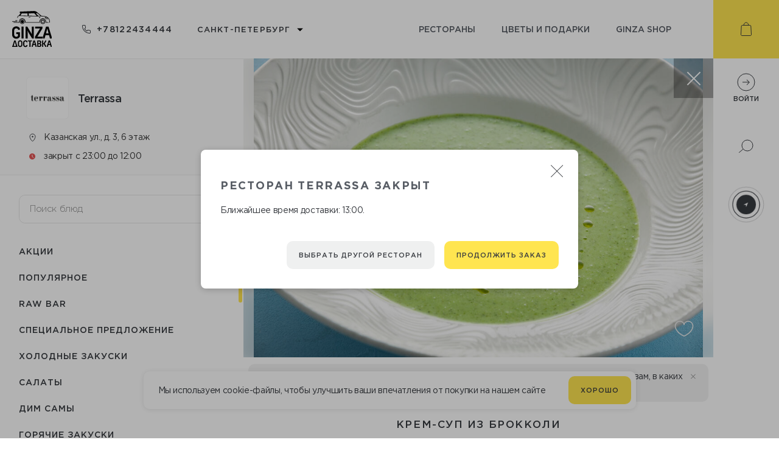

--- FILE ---
content_type: text/html; charset=utf-8
request_url: https://ginzadelivery.ru/restaurants/terrassa/322/48105
body_size: 49502
content:
<!doctype html>
<html data-n-head-ssr lang="ru-RU" data-n-head="lang">
  <head data-n-head="">
    <title data-n-head="true">Ginza Доставка</title><meta data-n-head="true" charset="utf-8"><meta data-n-head="true" name="viewport" content="width=device-width, initial-scale=1"><meta data-n-head="true" data-hid="description" name="description" content="Делайте заказы — получайте баллы Зарегистрируйтесь на сайте Ginza Доставка и получайте 10% с каждого заказа в качестве бонусных баллов. Ginza shop — это магазин, в котором вы можете. потратить накопленные баллы, обменяв их на приятные покупки. Зарабатывать бонусы очень просто. Чем больше баллов вам будет начислено, тем больше вознаграждений и преимуществ вы получите."><meta data-n-head="true" data-hid="og:locale" property="og:locale" content="ru_RU"><meta data-n-head="true" data-hid="og:locale:alternate-en-US" property="og:locale:alternate" content="en_US"><link data-n-head="true" rel="apple-touch-icon" sizes="180x180" href="/apple-touch-icon.png"><link data-n-head="true" rel="icon" type="image/png" sizes="32x32" href="/favicon-32x32.png"><link data-n-head="true" rel="icon" type="image/png" sizes="16x16" href="/favicon-16x16.png"><link data-n-head="true" data-hid="alternate-hreflang-en-US" rel="alternate" href="/en/restaurants/terrassa/322/48105" hreflang="en-US"><link data-n-head="true" data-hid="alternate-hreflang-ru-RU" rel="alternate" href="/restaurants/terrassa/322/48105" hreflang="ru-RU"><script data-n-head="true" src="https://vk.com/js/api/openapi.js?169" async="true"></script><script data-n-head="true" src="https://maps.googleapis.com/maps/api/js?key=AIzaSyDxj_I_h_mF3KUl-E88ddVdoKRpV3K3sV8&amp;sensor=true"></script><script data-n-head="true" src="/script/markerclusterer.js"></script><link rel="preload" href="/_nuxt/d794ed4c6e09d2c4a3ad.js" as="script"><link rel="preload" href="/_nuxt/0d748d43bafe9f25c92c.js" as="script"><link rel="preload" href="/_nuxt/ca5f4e21e29c36f99085.js" as="script"><link rel="preload" href="/_nuxt/99ef57ff615af0f0d5c8.js" as="script"><link rel="preload" href="/_nuxt/edacc2fc4451803cb87e.js" as="script"><link rel="preload" href="/_nuxt/c402e28fd2e09150c504.js" as="script"><style data-vue-ssr-id="094d5603:0 446cfc31:0 5bece754:0 6307667e:0 17cfdfa9:0 51127246:0 7efbe5d6:0 4d560e14:0 11770dc4:0 2a64abbb:0 7eaa512e:0 ba41f5fc:0 373053e4:0 79d23f56:0 2cbeafaa:0 6e623b82:0 2b0bf5b6:0 f1862c28:0 4383c2f2:0 230d7e1c:0 1a2889e4:0 3411c08f:0 b447b168:0 51ce0448:0 27a0b1aa:0 438aeefb:0 2ec38334:0 2cae05b6:0 56b9db1c:0 aa41656c:0 90ddac16:0 a4bc3da8:0 284db804:0 faa5917e:0 712cf885:0 68b9c9bd:0">/*! normalize.css 2012-03-11T12:53 UTC - http://github.com/necolas/normalize.css */article,aside,details,figcaption,figure,footer,header,hgroup,nav,section,summary{display:block}audio,canvas,video{display:inline-block;*display:inline;*zoom:1}audio:not([controls]){display:none;height:0}[hidden]{display:none}html{font-size:100%;-webkit-text-size-adjust:100%;-ms-text-size-adjust:100%}button,html,input,select,textarea{font-family:GothamPro,sans-serif}body{margin:0}a:focus{outline:thin dotted}a:active,a:hover{outline:0}h1{font-size:2em}h2{font-size:1.5em;margin:.83em 0}h3{font-size:1.17em;margin:1em 0}h4{font-size:1em;margin:1.33em 0}h5{font-size:.83em;margin:1.67em 0}h6{font-size:.75em;margin:2.33em 0}abbr[title]{border-bottom:1px dotted}b,strong{font-weight:700}blockquote{margin:1em 40px}dfn{font-style:italic}mark{background:#ff0;color:#000}p,pre{margin:0}code,kbd,pre,samp{font-family:monospace,serif;_font-family:courier new,monospace;font-size:1em}pre{white-space:pre;white-space:pre-wrap;word-wrap:break-word}q{quotes:none}q:after,q:before{content:"";content:none}small,sub,sup{font-size:75%}sub,sup{line-height:0;position:relative;vertical-align:baseline}sup{top:-.5em}sub{bottom:-.25em}dl,menu,ol,ul{margin:0}dd{margin:0 0 0 40px}menu,ol,ul{padding:0;list-style-type:none}nav ol,nav ul{list-style:none;list-style-image:none}img{border:0;-ms-interpolation-mode:bicubic}svg:not(:root){overflow:hidden}figure,form{margin:0}fieldset{padding:.35em .625em .75em;margin:0 2px;border:1px solid silver}legend{border:0;padding:0;white-space:normal;*margin-left:-7px}button,input,select,textarea{font-size:100%;margin:0;vertical-align:baseline;*vertical-align:middle}button,input{line-height:normal}.btn-close-modal,button,input[type=button],input[type=reset],input[type=submit]{cursor:pointer;-webkit-appearance:button;*overflow:visible}button[disabled],input[disabled]{cursor:default}input[type=checkbox],input[type=radio]{*width:13px;*height:13px;padding:0;-webkit-box-sizing:border-box;box-sizing:border-box}input[type=search]{-webkit-appearance:textfield;-webkit-box-sizing:content-box;box-sizing:content-box}input[type=search]::-webkit-search-cancel-button,input[type=search]::-webkit-search-decoration{-webkit-appearance:none}button::-moz-focus-inner,input::-moz-focus-inner{border:0;padding:0}textarea{overflow:auto;vertical-align:top}table{border-collapse:collapse;border-spacing:0}h1,h2,h3,h4,h5,h6{margin:0}
@font-face{font-family:GothamPro;src:url(/_nuxt/fonts/c215229.woff2) format("woff2"),url(/_nuxt/fonts/f1521bb.woff) format("woff");font-weight:300;font-style:normal}@font-face{font-family:GothamPro;src:url(/_nuxt/fonts/1507657.woff2) format("woff2"),url(/_nuxt/fonts/259617c.woff) format("woff");font-weight:400;font-style:normal}@font-face{font-family:GothamPro;src:url(/_nuxt/fonts/cb9a297.woff2) format("woff2"),url(/_nuxt/fonts/92ab1ad.woff) format("woff");font-weight:500;font-style:normal}@font-face{font-family:GothamPro;src:url(/_nuxt/fonts/d09ccc2.woff2) format("woff2"),url(/_nuxt/fonts/8b93a6e.woff) format("woff");font-weight:700;font-style:normal}@font-face{font-family:currency;src:url(/_nuxt/fonts/d89a3f9.eot);src:url(/_nuxt/fonts/d89a3f9.eot#iefix) format("embedded-opentype"),url(/_nuxt/fonts/2a46f5b.ttf) format("truetype"),url(/_nuxt/fonts/7aab332.woff) format("woff"),url(/_nuxt/051754d7d9eeeb65141fab29a7209afe.svg#icomoon) format("svg");font-weight:400;font-style:normal}
html{overflow-y:scroll;overflow-x:hidden}html.has-modal{overflow-y:hidden}body,html{font-family:GothamPro,sans-serif;font-weight:400;-webkit-font-smoothing:subpixel-antialiased!important;-webkit-backface-visibility:hidden;-moz-backface-visibility:hidden;-ms-backface-visibility:hidden;color:#575c64;min-height:100%;min-width:320px}*{-webkit-box-sizing:border-box;box-sizing:border-box;outline:none!important;-webkit-tap-highlight-color:rgba(0,0,0,0);-webkit-text-size-adjust:none}img,svg{display:block}a{text-decoration:none;color:#575c64;-webkit-transition:all .2s ease-out;transition:all .2s ease-out}.input-checkbox,input.text,input[type=button],input[type=email],input[type=password],input[type=submit],input[type=tel],input[type=text],textarea{font-family:GothamPro,sans-serif;-webkit-appearance:none;border-radius:0}.input-checkbox::-webkit-input-placeholder,input.text::-webkit-input-placeholder,input[type=button]::-webkit-input-placeholder,input[type=email]::-webkit-input-placeholder,input[type=password]::-webkit-input-placeholder,input[type=submit]::-webkit-input-placeholder,input[type=tel]::-webkit-input-placeholder,input[type=text]::-webkit-input-placeholder,textarea::-webkit-input-placeholder{color:#c9c9c9;font-weight:300}.input-checkbox:-moz-placeholder,.input-checkbox::-moz-placeholder,input.text:-moz-placeholder,input.text::-moz-placeholder,input[type=button]:-moz-placeholder,input[type=button]::-moz-placeholder,input[type=email]:-moz-placeholder,input[type=email]::-moz-placeholder,input[type=password]:-moz-placeholder,input[type=password]::-moz-placeholder,input[type=submit]:-moz-placeholder,input[type=submit]::-moz-placeholder,input[type=tel]:-moz-placeholder,input[type=tel]::-moz-placeholder,input[type=text]:-moz-placeholder,input[type=text]::-moz-placeholder,textarea:-moz-placeholder,textarea::-moz-placeholder{color:#c9c9c9;font-weight:300}.input-checkbox:-ms-input-placeholder,input.text:-ms-input-placeholder,input[type=button]:-ms-input-placeholder,input[type=email]:-ms-input-placeholder,input[type=password]:-ms-input-placeholder,input[type=submit]:-ms-input-placeholder,input[type=tel]:-ms-input-placeholder,input[type=text]:-ms-input-placeholder,textarea:-ms-input-placeholder{color:#c9c9c9;font-weight:300}input::-webkit-contacts-auto-fill-button{position:absolute;right:0;display:none!important;visibility:hidden;pointer-events:none}input:-webkit-autofill{-webkit-box-shadow:inset 0 0 0 50px #f7f8fa!important;-webkit-text-fill-color:#575c64!important;color:#575c64!important}input:focus::-webkit-textfield-decoration-container{visibility:hidden;pointer-events:none}::-ms-clear{display:none}.no-select,.no-select *{-webkit-user-select:none;-moz-user-select:none;-ms-user-select:none;user-select:none}.page{display:-webkit-box;display:-ms-flexbox;display:flex;-webkit-box-orient:vertical;-webkit-box-direction:normal;-ms-flex-direction:column;flex-direction:column;-webkit-box-flex:1;-ms-flex-positive:1;flex-grow:1}.location-container.ral:before{-webkit-animation:color-background 5s ease infinite;animation:color-background 5s ease infinite}.location-container.ral:after{-webkit-animation:color-border 5s ease infinite;animation:color-border 5s ease infinite}.map .overlay.active{z-index:1000!important}.map .overlay.active .popup{visibility:visible;opacity:1}.map .overlay .zone-label{font-family:GothamPro,sans-serif;color:#575c64;background-color:#fff;font-size:11px;letter-spacing:-.5px;padding:4px;border-radius:3px;-webkit-box-shadow:0 0 24px 0 rgba(55,58,63,.15);box-shadow:0 0 24px 0 rgba(55,58,63,.15);-webkit-transform:translateX(-50%) translateY(-100%);transform:translateX(-50%) translateY(-100%)}.map .overlay .zone-label.free{background-color:#51b070;color:#fff;-webkit-box-shadow:none;box-shadow:none}.map .overlay .me{width:36px;height:47px;background:url(/_nuxt/6fd31bbd1f08315d31cb14928e515766.svg) 50% 50% no-repeat;font-size:12px;font-weight:600;text-align:center;padding-top:10px;position:absolute;top:-47px;left:-18px}.map .overlay .pin{background:url(/_nuxt/2ed43e7fcec43b38a6e244d825ee0cf3.svg) 50% 50% no-repeat;left:-25px;top:-64px;width:50px;height:64px;padding:6px;position:absolute;cursor:pointer}.map .overlay .pin img{width:100%;height:auto}.map .overlay .cluster{background-image:url(/_nuxt/1f7d33163b203388cfea966e326fc48e.svg);position:absolute;top:-47px;left:-18px;width:36px;height:47px;color:#fff;text-align:center;font-size:13px;font-weight:500;padding-top:10px}.map .overlay .popup{position:absolute;visibility:hidden;opacity:0;left:calc(100% + 5px);top:0;-webkit-box-shadow:0 0 24px 0 rgba(55,58,63,.15);box-shadow:0 0 24px 0 rgba(55,58,63,.15);background-color:#fff;padding:10px 15px;min-width:170px;-webkit-transition:all .2s ease-out;transition:all .2s ease-out;font-family:GothamPro,sans-serif}.error-message{position:absolute;top:calc(100% + 10px);right:5px;color:#e35555;text-align:right;font-size:12px}.button{padding:0 20px;display:-webkit-inline-box;display:-ms-inline-flexbox;display:inline-flex;-webkit-box-align:center;-ms-flex-align:center;align-items:center;-webkit-box-pack:center;-ms-flex-pack:center;justify-content:center;height:46px;text-transform:uppercase;font-size:11px;font-weight:500;letter-spacing:1.02px;color:#373a3f;border-radius:10px;border:none}.button.primary{background-color:#ffe550}.button.primary:hover{background-color:#ffe02c}.button.primary:active{background-color:#f4d312}.button.primary:disabled{background:rgba(255,229,80,.7)}.button.secondary{background:#eff0f0}.button.secondary:hover{background-color:#e7eaea}.button.secondary:active{background-color:#d6dada}.button.secondary:disabled{background:rgba(239,240,240,.7)}.button-text{background:transparent;border:none;padding:18px 2px;font-size:11px;font-weight:500;letter-spacing:1.02px;text-transform:uppercase;color:#898b8f;-webkit-user-select:none;-moz-user-select:none;-ms-user-select:none;user-select:none}.fade-enter-active,.fade-leave-active{-webkit-transition:opacity .5s;transition:opacity .5s}.fade-enter,.fade-leave-to{opacity:0}.input-error-enter-active,.input-error-leave-active{-webkit-transition:opacity .5s;transition:opacity .5s}.input-error-enter,.input-error-leave-to{opacity:0}.input-error-leave-active{margin-bottom:-25px}.ripple{position:relative;overflow:hidden;-webkit-transform:translateZ(0);transform:translateZ(0)}.ripple:after{content:"";display:block;position:absolute;width:100%;height:100%;top:0;left:0;pointer-events:none;background-image:radial-gradient(circle,#000 10%,transparent 10.01%);background-repeat:no-repeat;background-position:50%;-webkit-transform:scale(10);transform:scale(10);opacity:0;-webkit-transition:opacity 1s,-webkit-transform .4s;transition:opacity 1s,-webkit-transform .4s;transition:transform .4s,opacity 1s;transition:transform .4s,opacity 1s,-webkit-transform .4s}.ripple:active:after{-webkit-transform:scale(0);transform:scale(0);opacity:.2;-webkit-transition:0s;transition:0s}.animationAddButton{position:fixed!important;-webkit-animation-name:addToCart;animation-name:addToCart;-webkit-animation-duration:.6s;animation-duration:.6s;-webkit-animation-timing-function:linear;animation-timing-function:linear;-webkit-animation-iteration-count:1;animation-iteration-count:1;-webkit-animation-fill-mode:forwards;animation-fill-mode:forwards;z-index:100}@-webkit-keyframes addToCart{70%{-webkit-transform:scaleX(1);transform:scaleX(1)}97%{-webkit-transform:scale3d(.1,.1,.1);transform:scale3d(.1,.1,.1)}to{-webkit-transform:scale3d(0,0,0);transform:scale3d(0,0,0);top:60px;right:70px}}@keyframes addToCart{70%{-webkit-transform:scaleX(1);transform:scaleX(1)}97%{-webkit-transform:scale3d(.1,.1,.1);transform:scale3d(.1,.1,.1)}to{-webkit-transform:scale3d(0,0,0);transform:scale3d(0,0,0);top:60px;right:70px}}.pulse{-webkit-animation:pulse 2s ease-in-out infinite;animation:pulse 2s ease-in-out infinite}.categories .ps__rail-y{opacity:1}.categories .ps__rail-y .ps__thumb-y,.categories .ps__rail-y .ps__thumb-y:hover{background-color:#ffe550!important}@-webkit-keyframes pulse{0%{-webkit-transform:scale(1);transform:scale(1)}14%{-webkit-transform:scale(1.3);transform:scale(1.3)}28%{-webkit-transform:scale(1);transform:scale(1)}42%{-webkit-transform:scale(1.3);transform:scale(1.3)}70%{-webkit-transform:scale(1);transform:scale(1)}}@keyframes pulse{0%{-webkit-transform:scale(1);transform:scale(1)}14%{-webkit-transform:scale(1.3);transform:scale(1.3)}28%{-webkit-transform:scale(1);transform:scale(1)}42%{-webkit-transform:scale(1.3);transform:scale(1.3)}70%{-webkit-transform:scale(1);transform:scale(1)}}@-webkit-keyframes color-border{0%{border-color:#eff0f0}15%{border-color:#eff0f0}18%{border-color:#5fb96d}82%{border-color:#5fb96d}85%{border-color:#eff0f0}to{border-color:#eff0f0}}@keyframes color-border{0%{border-color:#eff0f0}15%{border-color:#eff0f0}18%{border-color:#5fb96d}82%{border-color:#5fb96d}85%{border-color:#eff0f0}to{border-color:#eff0f0}}@-webkit-keyframes color-background{0%{background:radial-gradient(circle at center,rgba(94,220,204,0) 0,transparent 0,transparent 100%)}10%{background:radial-gradient(circle at center,rgba(94,220,204,.15) 30%,transparent 31%,transparent 100%)}20%{background:radial-gradient(circle at center,rgba(94,220,204,.15) 45%,transparent 46%,transparent 100%)}30%{background:radial-gradient(circle at center,rgba(94,220,204,.15) 74%,transparent 75%,transparent 100%);border-color:#eff0f0}45%{border-color:#5fb96d}50%{background:radial-gradient(circle at center,rgba(94,220,204,.15) 74%,rgba(94,220,204,.8) 75%,transparent 100%)}55%{border-color:#5fb96d}70%{background:radial-gradient(circle at center,rgba(94,220,204,.15) 74%,transparent 75%,transparent 100%);border-color:#eff0f0}80%{background:radial-gradient(circle at center,rgba(94,220,204,.15) 45%,transparent 46%,transparent 100%)}90%{background:radial-gradient(circle at center,rgba(94,220,204,.15) 30%,transparent 31%,transparent 100%)}to{background:radial-gradient(circle at center,rgba(94,220,204,0) 0,transparent 0,transparent 100%)}}@keyframes color-background{0%{background:radial-gradient(circle at center,rgba(94,220,204,0) 0,transparent 0,transparent 100%)}10%{background:radial-gradient(circle at center,rgba(94,220,204,.15) 30%,transparent 31%,transparent 100%)}20%{background:radial-gradient(circle at center,rgba(94,220,204,.15) 45%,transparent 46%,transparent 100%)}30%{background:radial-gradient(circle at center,rgba(94,220,204,.15) 74%,transparent 75%,transparent 100%);border-color:#eff0f0}45%{border-color:#5fb96d}50%{background:radial-gradient(circle at center,rgba(94,220,204,.15) 74%,rgba(94,220,204,.8) 75%,transparent 100%)}55%{border-color:#5fb96d}70%{background:radial-gradient(circle at center,rgba(94,220,204,.15) 74%,transparent 75%,transparent 100%);border-color:#eff0f0}80%{background:radial-gradient(circle at center,rgba(94,220,204,.15) 45%,transparent 46%,transparent 100%)}90%{background:radial-gradient(circle at center,rgba(94,220,204,.15) 30%,transparent 31%,transparent 100%)}to{background:radial-gradient(circle at center,rgba(94,220,204,0) 0,transparent 0,transparent 100%)}}
.ps{overflow:hidden!important;overflow-anchor:none;-ms-overflow-style:none;touch-action:auto;-ms-touch-action:auto}.ps__rail-x{height:15px;bottom:0}.ps__rail-x,.ps__rail-y{display:none;opacity:0;transition:background-color .2s linear,opacity .2s linear;-webkit-transition:background-color .2s linear,opacity .2s linear;position:absolute}.ps__rail-y{width:15px;right:0}.ps--active-x>.ps__rail-x,.ps--active-y>.ps__rail-y{display:block;background-color:transparent}.ps--focus>.ps__rail-x,.ps--focus>.ps__rail-y,.ps--scrolling-x>.ps__rail-x,.ps--scrolling-y>.ps__rail-y,.ps:hover>.ps__rail-x,.ps:hover>.ps__rail-y{opacity:.6}.ps .ps__rail-x.ps--clicking,.ps .ps__rail-x:focus,.ps .ps__rail-x:hover,.ps .ps__rail-y.ps--clicking,.ps .ps__rail-y:focus,.ps .ps__rail-y:hover{background-color:#eee;opacity:.9}.ps__thumb-x{transition:background-color .2s linear,height .2s ease-in-out;-webkit-transition:background-color .2s linear,height .2s ease-in-out;height:6px;bottom:2px}.ps__thumb-x,.ps__thumb-y{background-color:#aaa;border-radius:6px;position:absolute}.ps__thumb-y{transition:background-color .2s linear,width .2s ease-in-out;-webkit-transition:background-color .2s linear,width .2s ease-in-out;width:6px;right:2px}.ps__rail-x.ps--clicking .ps__thumb-x,.ps__rail-x:focus>.ps__thumb-x,.ps__rail-x:hover>.ps__thumb-x{background-color:#999;height:11px}.ps__rail-y.ps--clicking .ps__thumb-y,.ps__rail-y:focus>.ps__thumb-y,.ps__rail-y:hover>.ps__thumb-y{background-color:#999;width:11px}@supports (-ms-overflow-style:none){.ps{overflow:auto!important}}@media (-ms-high-contrast:none),screen and (-ms-high-contrast:active){.ps{overflow:auto!important}}.ps{position:relative}
.nuxt-progress{position:fixed;top:0;left:0;right:0;height:4px;width:0;opacity:1;-webkit-transition:width .1s,opacity .4s;transition:width .1s,opacity .4s;background-color:#f4d312;z-index:999999}.nuxt-progress.nuxt-progress-notransition{-webkit-transition:none;transition:none}.nuxt-progress-failed{background-color:red}
.container[data-v-70fac0d4]{min-height:100vh;overflow-x:hidden}.container[data-v-70fac0d4],.container .wrapper[data-v-70fac0d4]{display:-webkit-box;display:-ms-flexbox;display:flex;-webkit-box-orient:vertical;-webkit-box-direction:normal;-ms-flex-direction:column;flex-direction:column;-webkit-box-flex:1;-ms-flex-positive:1;flex-grow:1}.container .wrapper[data-v-70fac0d4]{margin-right:108px}@media screen and (max-width:767px){.container .wrapper[data-v-70fac0d4]{margin-right:0;margin-top:54px;margin-bottom:49px;position:relative;z-index:1}}.container .footer[data-v-70fac0d4]{-ms-flex-negative:0;flex-shrink:0}.container .sidebar[data-v-70fac0d4]{position:fixed;top:0;right:0;height:calc(100vh - 213px);width:108px;z-index:2}@media screen and (max-width:1023px){.container .sidebar[data-v-70fac0d4]{height:calc(100vh - 170px)}}@media screen and (max-height:768px){.container .sidebar[data-v-70fac0d4]{min-height:470px}}@media screen and (max-width:767px){.container .header[data-v-70fac0d4],.container .sidebar[data-v-70fac0d4]{display:none}}@media screen and (min-width:768px){.container .mob-header[data-v-70fac0d4],.container .mob-sidebar[data-v-70fac0d4]{display:none}}
.mob-header[data-v-19af80be]{display:-webkit-box;display:-ms-flexbox;display:flex;-webkit-box-pack:justify;-ms-flex-pack:justify;justify-content:space-between;-webkit-box-shadow:0 1px 1px 0 rgba(55,58,63,.15);box-shadow:0 1px 1px 0 rgba(55,58,63,.15);position:fixed;z-index:10;padding:13px 29px 0 11px;min-width:320px}.mob-header[data-v-19af80be],.mob-header .overlay[data-v-19af80be]{height:54px;background-color:#fff;top:0;left:0;width:100%}.mob-header .overlay[data-v-19af80be]{position:absolute;z-index:8;-webkit-box-shadow:inset 0 -1px 0 0 rgba(55,58,63,.1);box-shadow:inset 0 -1px 0 0 rgba(55,58,63,.1)}.has-modal .mob-header[data-v-19af80be]:not(.modalOpen){z-index:0}.logo[data-v-19af80be],.search[data-v-19af80be]{-ms-flex-negative:0;flex-shrink:0;z-index:9;position:relative}.search[data-v-19af80be]{width:32px;height:32px;margin-top:-2px}.search .icon[data-v-19af80be]{width:100%;height:100%}.address-container[data-v-19af80be]{max-width:60%;z-index:9;position:relative}.address-container .toggle[data-v-19af80be]{cursor:pointer;text-align:center}.address-container .toggle .city[data-v-19af80be]{display:-webkit-inline-box;display:-ms-inline-flexbox;display:inline-flex;-webkit-box-align:center;-ms-flex-align:center;align-items:center}.address-container .toggle .city svg.close[data-v-19af80be]{-webkit-transform:rotate(180deg);transform:rotate(180deg);-webkit-transform-origin:50% 40%;transform-origin:50% 40%}.address-container .toggle .city .text[data-v-19af80be]{margin:0 5px;font-size:11px;font-weight:500;letter-spacing:1.02px;color:#373a3f;text-transform:uppercase}.address-container .toggle .address[data-v-19af80be]{font-size:12px;letter-spacing:-.29px;text-align:center;color:#474747}.address-content[data-v-19af80be]{position:absolute;left:0;width:100%;-webkit-transition:top .5s ease;transition:top .5s ease;z-index:7}.address-content.move[data-v-19af80be]{-webkit-transition:none;transition:none}.address-content .cities[data-v-19af80be]{background-color:#fff;position:relative;z-index:6;-webkit-box-shadow:inset 0 -1px 0 0 rgba(55,58,63,.1);box-shadow:inset 0 -1px 0 0 rgba(55,58,63,.1)}.address-content .cities[data-v-19af80be],.address-content .cities .city[data-v-19af80be]{display:-webkit-box;display:-ms-flexbox;display:flex;-webkit-box-align:center;-ms-flex-align:center;align-items:center;-webkit-box-pack:center;-ms-flex-pack:center;justify-content:center;height:55px}.address-content .cities .city[data-v-19af80be]{padding:13px;width:-webkit-min-content;width:-moz-min-content;width:min-content;white-space:nowrap;overflow:hidden;text-overflow:ellipsis;-ms-flex-negative:0;flex-shrink:0;line-height:1.82;letter-spacing:1.02px;color:#373a3f;font-weight:500;opacity:.6;font-size:11px;text-transform:uppercase}.address-content .cities .city.active[data-v-19af80be]{opacity:1}.address-content .addresses[data-v-19af80be]{background-color:#fff;position:relative;z-index:6;max-height:calc(100vh - 429px);overflow-y:auto;overflow-x:hidden}.address-content .addresses .title[data-v-19af80be]{font-size:13px;color:#9d9d9d;width:100%;padding:20px 16px}.address-content .addresses .list[data-v-19af80be]{width:100%;padding:16px;-webkit-box-shadow:inset 0 -1px 0 0 rgba(55,58,63,.1);box-shadow:inset 0 -1px 0 0 rgba(55,58,63,.1);font-size:15px;letter-spacing:-.36px;color:#474747;overflow:hidden}.address-content .addresses .list .text[data-v-19af80be]{width:calc(100% - 29px)}.address-content .addresses .list.active[data-v-19af80be]{display:-webkit-box;display:-ms-flexbox;display:flex;-webkit-box-pack:justify;-ms-flex-pack:justify;justify-content:space-between;-webkit-box-align:center;-ms-flex-align:center;align-items:center}.address-content .addresses .list img[data-v-19af80be]{width:9px;-ms-flex-negative:0;flex-shrink:0;margin-left:10px}.address-content .invite[data-v-19af80be]{width:100%;height:70px;background-color:#fff;position:relative;z-index:6;display:-webkit-box;display:-ms-flexbox;display:flex;-webkit-box-align:center;-ms-flex-align:center;align-items:center;-webkit-box-pack:center;-ms-flex-pack:center;justify-content:center;font-size:11px;font-weight:500;letter-spacing:1.02px;color:#3c343f;text-transform:uppercase}.address-content .shadow[data-v-19af80be]{-webkit-transition:all .5s ease;transition:all .5s ease;position:absolute;top:0;left:0;width:100%;height:500vh;background-color:#000;z-index:5}
.header[data-v-0a3f9f19]{display:-webkit-box;display:-ms-flexbox;display:flex;-webkit-box-pack:justify;-ms-flex-pack:justify;justify-content:space-between;height:96px}.header .left[data-v-0a3f9f19],.header .right[data-v-0a3f9f19]{display:-webkit-inline-box;display:-ms-inline-flexbox;display:inline-flex;-webkit-box-align:center;-ms-flex-align:center;align-items:center;height:100%}.header .left[data-v-0a3f9f19]{padding-left:20px;min-width:235px;-webkit-box-pack:justify;-ms-flex-pack:justify;justify-content:space-between;-ms-flex-negative:0;flex-shrink:0}@media screen and (max-width:1023px){.header .left[data-v-0a3f9f19]{min-width:210px}}.header .right[data-v-0a3f9f19]{padding:0 40px;max-width:750px;width:100%;-webkit-box-pack:end;-ms-flex-pack:end;justify-content:flex-end}@media screen and (max-width:1023px){.header .right[data-v-0a3f9f19]{padding:0 15px 0 20px}}.header .phone[data-v-0a3f9f19]{-ms-flex-negative:0;flex-shrink:0;margin-left:50px}@media screen and (max-width:1123px){.header .phone[data-v-0a3f9f19]  .icon{display:none}}@media screen and (max-width:1023px){.header .phone[data-v-0a3f9f19]{margin-left:20px}}.header .select-city[data-v-0a3f9f19]{margin-left:39px}.header .select-city .toggle-icon[data-v-0a3f9f19]{width:14px;height:18px;display:none;cursor:pointer}@media screen and (max-width:1023px){.header .select-city[data-v-0a3f9f19]{margin-left:20px}.header .select-city .toggle[data-v-0a3f9f19]{display:none}.header .select-city .toggle-icon[data-v-0a3f9f19]{display:block}}.header .link[data-v-0a3f9f19]{font-size:14px;font-weight:500;text-transform:uppercase;text-align:center;padding:10px 15px;min-width:25%}@media screen and (max-width:1023px){.header .link[data-v-0a3f9f19]{min-width:auto}}.header .link.active[data-v-0a3f9f19],.header .link[data-v-0a3f9f19]:hover{color:#000}
.phone[data-v-151b9e8e]{display:-webkit-box;display:-ms-flexbox;display:flex;-webkit-box-align:center;-ms-flex-align:center;align-items:center}.icon[data-v-151b9e8e]{padding-left:10px;letter-spacing:1.3px;font-size:14px;font-weight:500;color:#373a3f}
.select-wrap{outline:none;border:1px solid transparent}.select-wrap .label{font-size:11px;color:#575c64;text-transform:uppercase;margin-bottom:10px;font-weight:500}.select-wrap .select-emulate{cursor:pointer;width:100%;-webkit-user-select:none;-moz-user-select:none;-ms-user-select:none;user-select:none;position:relative}.select-wrap .select-emulate>div:after{content:"";background-image:url(/_nuxt/2a085d1544ae9470e15d00278eaced10.svg);background-size:contain;background-repeat:no-repeat;background-position:50%;position:absolute;width:10px;height:10px;right:15px;top:50%;-webkit-transform:translateY(-40%);transform:translateY(-40%);-webkit-transition:-webkit-transform .3s;transition:-webkit-transform .3s;transition:transform .3s;transition:transform .3s,-webkit-transform .3s}.select-wrap .select-emulate.open>div:after{-webkit-transform:translateY(-50%) rotate(-180deg);transform:translateY(-50%) rotate(-180deg)}.select-wrap.disabled .select-emulate{cursor:auto}.select-wrap .select-emulate.error{border-color:#e35555}.select-wrap .options{padding:14px 0;border-radius:10px;-webkit-box-shadow:0 0 10px 0 rgba(0,0,0,.15);box-shadow:0 0 10px 0 rgba(0,0,0,.15)}.select-wrap .options .ps{max-height:230px}@media screen and (max-width:767px){.select-wrap .options .ps{max-height:155px}}.select-wrap .options .option-wrap{height:44px;cursor:pointer;-webkit-user-select:none;-moz-user-select:none;-ms-user-select:none;user-select:none}.select-wrap.white .select-emulate{color:#373a3f}.select-wrap.white .select-emulate>div:after{background-image:url(/_nuxt/2a085d1544ae9470e15d00278eaced10.svg)}.select-wrap.white .options{background-color:#fff;border:1px solid #e5e5e5}.select-wrap.white .option-wrap{color:#373a3f}.select-wrap.white .option-wrap.active,.select-wrap.white .option-wrap:hover{background-color:#eff0f0}.select-wrap.dark .select-emulate{color:#fff}.select-wrap.dark .select-emulate>div:after{background-image:url(/_nuxt/86fde0d5369efe246f8d48bbc96022fb.svg)}.select-wrap.dark .options{background-color:#4c4e54}.select-wrap.dark .options .option-wrap{color:#fff}.select-wrap.dark .options .option-wrap.active,.select-wrap.dark .options .option-wrap:hover{background-color:#56585e}
.dropdown[data-v-72cc0396]{position:relative}.list[data-v-72cc0396]{position:absolute;z-index:1000;top:calc(100% + 8px);left:0;-webkit-box-sizing:border-box;box-sizing:border-box;min-width:100%}.list.top[data-v-72cc0396]{bottom:calc(100% + 8px);top:auto}.list.bottom[data-v-72cc0396]{bottom:auto;top:calc(100% + 8px)}.list.left[data-v-72cc0396]{top:0;left:calc(-100% - 8px)!important}
.toggle[data-v-40051162]{display:-webkit-box;display:-ms-flexbox;display:flex;-webkit-box-align:center;-ms-flex-align:center;align-items:center;padding:0 20px 0 0;font-size:13px}.toggle[data-v-40051162]:after{right:0!important}.toggle .text[data-v-40051162]{font-weight:500;text-transform:uppercase;letter-spacing:1.2px;white-space:nowrap}.toggle svg[data-v-40051162]{width:30px;height:auto;margin-right:10px}
.option[data-v-2b13f216]{font-size:15px;padding:0 17px 1px;-ms-flex-wrap:wrap;flex-wrap:wrap}.option[data-v-2b13f216],.option .text-wrap[data-v-2b13f216]{display:-webkit-box;display:-ms-flexbox;display:flex;-webkit-box-align:center;-ms-flex-align:center;align-items:center;height:100%}.option .text-wrap[data-v-2b13f216]{-webkit-box-pack:justify;-ms-flex-pack:justify;justify-content:space-between;-webkit-box-flex:1;-ms-flex-positive:1;flex-grow:1}.option .text[data-v-2b13f216]{font-size:15px;letter-spacing:-.4px;white-space:nowrap}.option .image[data-v-2b13f216]{width:30px;height:auto;margin-right:16px;-ms-flex-negative:0;flex-shrink:0}.option .points[data-v-2b13f216]{font-size:13px}
.crop[data-v-45710164]{display:-webkit-inline-box;display:-ms-inline-flexbox;display:inline-flex;max-width:100%;position:relative}.crop .value[data-v-45710164]{white-space:nowrap;overflow:hidden;text-overflow:ellipsis}.crop .end[data-v-45710164]{-ms-flex-negative:0;flex-shrink:0}.crop .end.hide[data-v-45710164]{display:none}.crop .shadow[data-v-45710164]{position:absolute;left:0;top:0;opacity:0;visibility:hidden;white-space:nowrap}
.restaurant[data-v-d6872ab0]{display:-webkit-box;display:-ms-flexbox;display:flex;-webkit-box-align:start;-ms-flex-align:start;align-items:flex-start;width:100%;position:relative}.restaurant .menu[data-v-d6872ab0]{width:400px;-ms-flex-negative:0;flex-shrink:0}@media screen and (min-width:1024px)and (max-height:700px){.restaurant .menu[data-v-d6872ab0]{position:-webkit-sticky;position:sticky;top:0}}.restaurant .menu .common[data-v-d6872ab0]{background-color:#fcfcfc;padding-top:30px;border-top:1px solid #ececec}.restaurant .menu .common .head[data-v-d6872ab0]{display:-webkit-box;display:-ms-flexbox;display:flex;-webkit-box-pack:justify;-ms-flex-pack:justify;justify-content:space-between;-webkit-box-align:center;-ms-flex-align:center;align-items:center;margin-bottom:20px;margin-left:44px}.restaurant .menu .common .head .data[data-v-d6872ab0]{display:-webkit-inline-box;display:-ms-inline-flexbox;display:inline-flex;-webkit-box-align:center;-ms-flex-align:center;align-items:center;cursor:pointer;-webkit-user-select:none;-moz-user-select:none;-ms-user-select:none;user-select:none}@media screen and (min-width:1024px){.restaurant .menu .common .head .data[data-v-d6872ab0]{pointer-events:none}}.restaurant .menu .common .head .more-info[data-v-d6872ab0],.restaurant .menu .common .head .phone[data-v-d6872ab0]{display:none}.restaurant .menu .common .head .logo[data-v-d6872ab0]{-ms-flex-negative:0;flex-shrink:0;width:68px;height:68px;border-radius:5px;-webkit-box-shadow:0 0 2px 0 rgba(0,0,0,.1);box-shadow:0 0 2px 0 rgba(0,0,0,.1);padding:4px;background-origin:content-box;background-size:contain;background-position:50%;background-repeat:no-repeat;background-color:#fff;margin-right:16px}.restaurant .menu .common .head .title .text[data-v-d6872ab0]{word-break:break-word;color:#373a3f;font-size:18px;font-weight:500;line-height:1.11;letter-spacing:-.43px}.restaurant .menu .common .head .title .note[data-v-d6872ab0]{margin-top:8px;font-size:12px;letter-spacing:-.31px;color:#474747;display:none;-webkit-box-align:center;-ms-flex-align:center;align-items:center}.restaurant .menu .common .head .title .note[data-v-d6872ab0]:after{content:"";-webkit-transform:rotate(45deg);transform:rotate(45deg);width:6px;height:6px;margin-left:2px;border-right:1px solid #8a8a8a;border-top:1px solid #8a8a8a;-ms-flex-negative:0;flex-shrink:0}.restaurant .menu .meta[data-v-d6872ab0]{margin-left:44px;margin-bottom:20px;padding-right:5px}.restaurant .menu .meta .text[data-v-d6872ab0]{font-size:14px;line-height:1.57;letter-spacing:-.34px;color:#353535;margin-bottom:10px}.restaurant .menu .meta .text[data-v-d6872ab0]:last-child{margin-bottom:0}.restaurant .menu .meta .icon[data-v-d6872ab0]{padding-left:28px;background-position:0;background-repeat:no-repeat}.restaurant .menu .meta .delivery[data-v-d6872ab0]{background-image:url(/_nuxt/bd554764aca89554de075e81edb52356.svg)}.restaurant .menu .meta .place[data-v-d6872ab0]{background-image:url(/_nuxt/8828437ec40603be3f6b97c3c0e7cc81.svg);cursor:pointer}.restaurant .menu .meta .worktime.open[data-v-d6872ab0]{background-image:url(/_nuxt/87c898fb557ec9cf0b047c79d05b4f31.svg)}.restaurant .menu .meta .worktime.close[data-v-d6872ab0]{background-image:url(/_nuxt/e1d2f77026e4a59f17262ef438203faf.svg)}.restaurant .menu .search[data-v-d6872ab0]{border-top:1px solid #ececec;padding:32px 46px 10px 31px;background-color:#fff}.restaurant .menu .cancel-input[data-v-d6872ab0]{margin-right:20px;width:11px;height:11px;stroke:#979797;cursor:pointer}.restaurant .menu .categories[data-v-d6872ab0]{padding:12px 46px 22px 31px;overflow:hidden;max-height:calc(100vh - 378px);position:relative;min-height:200px}@media screen and (max-width:1023px){.restaurant .menu .categories[data-v-d6872ab0]{max-height:100%!important}}@media screen and (min-width:1024px)and (max-height:700px){.restaurant .menu .categories[data-v-d6872ab0]{min-height:100%;max-height:100%!important}}.restaurant .menu .prices[data-v-d6872ab0]{padding-top:50px;padding-bottom:20px}@media screen and (max-width:1023px){.restaurant .menu .prices[data-v-d6872ab0]{border-top:1px solid #ececec;padding:40px 17px 30px}}.restaurant .menu .prices .file[data-v-d6872ab0]{display:block;font-size:12px;font-weight:500;letter-spacing:1.11px;text-transform:uppercase;color:#373a3f;padding:5px 0 5px 35px;margin-top:35px;margin-left:-3px;background-position:0;background-image:url(/_nuxt/c2292a2487544e7f105f3d2b367d9906.svg);background-repeat:no-repeat}.restaurant .menu .prices .file[data-v-d6872ab0]:first-child{margin-top:0}@media screen and (max-width:1023px){.restaurant .menu .prices .file[data-v-d6872ab0]{margin-top:30px}}.restaurant .menu .slider-container[data-v-d6872ab0]{display:none}.restaurant .content[data-v-d6872ab0]{-webkit-box-flex:1;-ms-flex-positive:1;flex-grow:1}@media screen and (max-width:1023px){.restaurant[data-v-d6872ab0]{display:block}.restaurant .menu[data-v-d6872ab0]{width:100%}.restaurant .menu .back[data-v-d6872ab0]{display:none}.restaurant .menu .info[data-v-d6872ab0]{background-color:#fcfcfc;padding:16px;border-bottom:1px solid #f1f1f1}.restaurant .menu .info .common[data-v-d6872ab0]{padding:0;border:none}.restaurant .menu .info .common .head[data-v-d6872ab0]{margin:0}.restaurant .menu .info .common .head .logo[data-v-d6872ab0]{width:56px;height:56px}.restaurant .menu .info .common .head .title .text[data-v-d6872ab0]{font-size:16px;line-height:1.25;letter-spacing:-.38px}.restaurant .menu .info .common .head .icon-container[data-v-d6872ab0],.restaurant .menu .info .common .head .title .note[data-v-d6872ab0]{display:-webkit-inline-box;display:-ms-inline-flexbox;display:inline-flex}.restaurant .menu .info .common .head .icon-container[data-v-d6872ab0]{-webkit-box-align:center;-ms-flex-align:center;align-items:center}.restaurant .menu .info .common .head .more-info[data-v-d6872ab0],.restaurant .menu .info .common .head .phone[data-v-d6872ab0]{display:block;padding:6px;-webkit-box-sizing:content-box;box-sizing:content-box;cursor:pointer}.restaurant .menu .info .common .head .more-info[data-v-d6872ab0]{width:24px;height:24px}.restaurant .menu .info .common .head .phone[data-v-d6872ab0]{width:20px;height:20px}.restaurant .menu .info .common .meta[data-v-d6872ab0]{margin:15px 0 0}.restaurant .menu .info .search[data-v-d6872ab0]{padding:0;margin-top:15px;border-top:none}.restaurant .menu .categories[data-v-d6872ab0]{display:none;padding:0}.restaurant .menu .categories.stock[data-v-d6872ab0]{display:block}.restaurant .menu .slider-container[data-v-d6872ab0]{display:block;padding:0 15px 40px;overflow:hidden;text-align:center}.restaurant .menu .slider-container .title[data-v-d6872ab0]{font-size:16px;font-weight:500;line-height:2.75;letter-spacing:1.13px;color:#373a3f;text-transform:uppercase;padding-top:9px;padding-bottom:16px;text-align:left}.restaurant .menu .slider-container .slider-wrapper[data-v-d6872ab0]{display:inline-block;text-align:left;max-width:100%}.restaurant .content[data-v-d6872ab0]{display:block}.restaurant .content.stock[data-v-d6872ab0]{display:none}}.restaurant.fixed .menu[data-v-d6872ab0]{position:fixed;top:0;left:0}@media screen and (max-width:1023px){.restaurant.fixed .menu[data-v-d6872ab0]{position:relative}}.restaurant.fixed .content[data-v-d6872ab0]{margin-left:400px}@media screen and (max-width:1023px){.restaurant.fixed .content[data-v-d6872ab0]{margin-left:0}}
*[data-v-7a1773fe]{will-change:height;-webkit-transform:translateZ(0);transform:translateZ(0);-webkit-backface-visibility:hidden;backface-visibility:hidden;-webkit-perspective:1000px;perspective:1000px}.expand-enter-active[data-v-7a1773fe],.expand-leave-active[data-v-7a1773fe]{-webkit-transition:height .4s ease-in-out;transition:height .4s ease-in-out;overflow:hidden}.expand-enter[data-v-7a1773fe],.expand-leave-to[data-v-7a1773fe]{height:0}
.wrapper[data-v-ea42aa88]{position:relative}.wrapper.error .container[data-v-ea42aa88]{border-color:#e35555}.wrapper.focused .container[data-v-ea42aa88]{border-color:#575c64}.wrapper.focused .container input[data-v-ea42aa88]::-webkit-input-placeholder{color:#e5e5e5}.wrapper.focused .container input[data-v-ea42aa88]::-moz-placeholder{color:#e5e5e5}.wrapper.focused .container input[data-v-ea42aa88]:-ms-input-placeholder{color:#e5e5e5}.wrapper.focused .container input[data-v-ea42aa88]::-ms-input-placeholder{color:#e5e5e5}.wrapper.focused .container input[data-v-ea42aa88]::placeholder{color:#e5e5e5}.wrapper.focused .outline-placeholder[data-v-ea42aa88],.wrapper.haveValue .outline-placeholder[data-v-ea42aa88]{opacity:1;top:-16px;left:0;font-size:12px;color:#c9c9c9}.wrapper.focused .outline-placeholder+.container input[data-v-ea42aa88]::-webkit-input-placeholder,.wrapper.haveValue .outline-placeholder+.container input[data-v-ea42aa88]::-webkit-input-placeholder{opacity:0}.wrapper.focused .outline-placeholder+.container input[data-v-ea42aa88]::-moz-placeholder,.wrapper.haveValue .outline-placeholder+.container input[data-v-ea42aa88]::-moz-placeholder{opacity:0}.wrapper.focused .outline-placeholder+.container input[data-v-ea42aa88]:-ms-input-placeholder,.wrapper.haveValue .outline-placeholder+.container input[data-v-ea42aa88]:-ms-input-placeholder{opacity:0}.wrapper.focused .outline-placeholder+.container input[data-v-ea42aa88]::-ms-input-placeholder,.wrapper.haveValue .outline-placeholder+.container input[data-v-ea42aa88]::-ms-input-placeholder{opacity:0}.wrapper.focused .outline-placeholder+.container input[data-v-ea42aa88]::placeholder,.wrapper.haveValue .outline-placeholder+.container input[data-v-ea42aa88]::placeholder{opacity:0}.outline-placeholder[data-v-ea42aa88]{top:14px;left:17px;pointer-events:none;opacity:0;position:absolute;font-size:15px;letter-spacing:-.4px;color:#e5e5e5;-webkit-transition:all .2s linear;transition:all .2s linear}.label[data-v-ea42aa88]{font-size:11px;color:#575c64;text-transform:uppercase;margin-bottom:10px;font-weight:500}.container[data-v-ea42aa88]{display:-webkit-box;display:-ms-flexbox;display:flex;border:1px solid #e5e5e5;border-radius:10px;-webkit-transition:border-color .1s linear;transition:border-color .1s linear}.container input[data-v-ea42aa88]{border:none;border-radius:10px;padding:13px 17px 14px;font-size:15px;font-weight:400;width:100%;letter-spacing:-.4px}.container input[data-v-ea42aa88]::-webkit-input-placeholder{color:#c9c9c9}.container input[data-v-ea42aa88]::-moz-placeholder{color:#c9c9c9}.container input[data-v-ea42aa88]:-ms-input-placeholder{color:#c9c9c9}.container input[data-v-ea42aa88]::-ms-input-placeholder{color:#c9c9c9}.container input[data-v-ea42aa88]::placeholder{color:#c9c9c9}.container input.disabled[data-v-ea42aa88]::-webkit-input-placeholder{color:#e5e5e5}.container input.disabled[data-v-ea42aa88]::-moz-placeholder{color:#e5e5e5}.container input.disabled[data-v-ea42aa88]:-ms-input-placeholder{color:#e5e5e5}.container input.disabled[data-v-ea42aa88]::-ms-input-placeholder{color:#e5e5e5}.container input.disabled[data-v-ea42aa88]::placeholder{color:#e5e5e5}@media screen and (max-width:767px){.container.searchMode input[data-v-ea42aa88]{padding:12px}}.container.searchMode input[data-v-ea42aa88]::-webkit-input-placeholder{color:#8b8b8b}.container.searchMode input[data-v-ea42aa88]::-moz-placeholder{color:#8b8b8b}.container.searchMode input[data-v-ea42aa88]:-ms-input-placeholder{color:#8b8b8b}.container.searchMode input[data-v-ea42aa88]::-ms-input-placeholder{color:#8b8b8b}.container.searchMode input[data-v-ea42aa88]::placeholder{color:#8b8b8b}.slot-icon[data-v-ea42aa88]{display:-webkit-box;display:-ms-flexbox;display:flex;-webkit-box-align:center;-ms-flex-align:center;align-items:center;z-index:1}
.category[data-v-0c8ccdc4]{display:block;cursor:pointer;-webkit-user-select:none;-moz-user-select:none;-ms-user-select:none;user-select:none}@media screen and (max-width:1023px){.category.stock[data-v-0c8ccdc4]{display:none}}.category .subcategory[data-v-0c8ccdc4]{padding-left:7px}.category .subcategory .title[data-v-0c8ccdc4]{font-size:14px;letter-spacing:-.34px;color:#373a3f;font-weight:400;text-transform:none;margin-top:0;line-height:1}.category .subcategory .title.active[data-v-0c8ccdc4]{font-weight:500}@media screen and (max-width:1023px){.category .subcategory .title[data-v-0c8ccdc4]{margin:0;border:none;padding:15px 16px}}@media screen and (max-width:1023px){.category .subcategory[data-v-0c8ccdc4]:last-child{padding-bottom:10px}}.category .title[data-v-0c8ccdc4]{display:-webkit-box;display:-ms-flexbox;display:flex;-webkit-box-pack:justify;-ms-flex-pack:justify;justify-content:space-between;-webkit-box-align:center;-ms-flex-align:center;align-items:center;font-size:14px;font-weight:500;letter-spacing:.99px;color:#373a3f;text-transform:uppercase;padding:12px 0;margin-top:5px;line-height:1;word-break:break-word}.category .title.active[data-v-0c8ccdc4]{font-weight:600}@media screen and (max-width:1023px){.category .title[data-v-0c8ccdc4]{margin:0;border-top:1px solid #ececec;padding:20px 16px}}
.icon[data-v-583fa658]{width:6px;height:6px;border-left:1px solid #777;border-bottom:1px solid #777;-webkit-transform:translateY(-2px) rotate(-45deg);transform:translateY(-2px) rotate(-45deg);-webkit-transition:-webkit-transform .4s ease-in-out;transition:-webkit-transform .4s ease-in-out;transition:transform .4s ease-in-out;transition:transform .4s ease-in-out,-webkit-transform .4s ease-in-out;display:block}.icon.expanded[data-v-583fa658]{-webkit-transform:translateY(0) rotate(135deg);transform:translateY(0) rotate(135deg)}
.close[data-v-86a5d470]{width:65px;height:65px;background-color:rgba(0,0,0,.3);position:absolute;right:0;top:0;cursor:pointer;z-index:2}@media screen and (max-width:767px){.close[data-v-86a5d470]{width:55px;height:55px}}.close[data-v-86a5d470]:after,.close[data-v-86a5d470]:before{content:"";background-color:#fff;position:absolute;width:30px;height:2px;left:0;right:0;top:0;bottom:0;margin:auto}@media screen and (max-width:767px){.close[data-v-86a5d470]:after,.close[data-v-86a5d470]:before{width:23px}}.close[data-v-86a5d470]:before{-webkit-transform:rotate(45deg);transform:rotate(45deg)}.close[data-v-86a5d470]:after{-webkit-transform:rotate(-45deg);transform:rotate(-45deg)}.product-container[data-v-86a5d470]{max-width:1020px;margin:0 auto;width:100%;position:relative;z-index:1}.product-container .product-image[data-v-86a5d470]{width:100%;height:491px;display:-webkit-box;display:-ms-flexbox;display:flex;-webkit-box-pack:center;-ms-flex-pack:center;justify-content:center;-webkit-box-align:center;-ms-flex-align:center;align-items:center;position:relative;overflow:hidden}@media screen and (max-width:1023px){.product-container .product-image[data-v-86a5d470]{height:300px}}.product-container .product-image .image[data-v-86a5d470]{vertical-align:middle;max-height:100%;max-width:100%;width:auto;height:auto;position:relative;z-index:2}.product-container .product-image .image+.image-cover[data-v-86a5d470]{position:absolute;display:block;top:-13px;left:-13px;right:-13px;bottom:-13px;background:no-repeat 50%;background-size:cover;-webkit-filter:blur(13px);filter:blur(13px);opacity:.4;z-index:1}.product-container .product-image-stub[data-v-86a5d470]{width:30%;margin:0 auto}.product-container .like[data-v-86a5d470]{position:absolute;width:32px;right:32px;bottom:32px;cursor:pointer;z-index:2}@media screen and (max-width:1023px){.product-container .like[data-v-86a5d470]{width:26px;right:0;bottom:0;-webkit-box-sizing:content-box;box-sizing:content-box;padding:16px}}.product-container .like .superLike[data-v-86a5d470]{fill:none;stroke:#e9e9e9}.product-container .like.active .superLike[data-v-86a5d470]{fill:#ff0;stroke:#000}.product[data-v-86a5d470]{margin-bottom:70px}@media screen and (max-width:1023px){.product[data-v-86a5d470]{margin-bottom:0}}.recommendations[data-v-86a5d470]{display:-webkit-box;display:-ms-flexbox;display:flex;-webkit-box-pack:justify;-ms-flex-pack:justify;justify-content:space-between;-ms-flex-wrap:wrap;flex-wrap:wrap}@media screen and (max-width:1023px)and (min-width:768px){.recommendations[data-v-86a5d470]{-ms-flex-pack:distribute;justify-content:space-around}}@media screen and (max-width:767px){.recommendations[data-v-86a5d470]{padding:0 15px}}.recommendations-slider[data-v-86a5d470]{display:none}@media screen and (max-width:767px){.recommendations-slider[data-v-86a5d470]{display:block;margin:0 auto 70px;max-width:100%;overflow:hidden}}.recommendations-list[data-v-86a5d470]{display:block}@media screen and (max-width:767px){.recommendations-list[data-v-86a5d470]{display:none!important}}.recommendations .header[data-v-86a5d470]{text-align:center;width:40%;padding:0 5px}@media screen and (max-width:1023px){.recommendations .header[data-v-86a5d470]{width:100%;padding:0;margin-bottom:30px}}.recommendations .header .image[data-v-86a5d470]{margin:15% auto 5px}@media screen and (max-width:1023px)and (min-width:768px){.recommendations .header .image[data-v-86a5d470]{margin:5% auto 5px}}@media screen and (max-width:767px){.recommendations .header .image[data-v-86a5d470]{margin:0 auto 20px;max-width:100px}}.recommendations .header .title[data-v-86a5d470]{display:inline-block;font-size:20px;font-weight:500;line-height:1;letter-spacing:1.85px;text-align:center;color:#373a3f;text-transform:uppercase;margin-bottom:15px;padding:0 45px;background-image:url(/_nuxt/3b47c244c47638bc93433fd6c0269272.svg),url(/_nuxt/7cdb0afc8592392fd14593e15c6fbeaa.svg);background-repeat:no-repeat;background-position:0,100%;word-break:break-word}@media screen and (max-width:1300px)and (min-width:1024px){.recommendations .header .title[data-v-86a5d470]{font-size:16px;padding:0 20px;background-size:15px}}@media screen and (max-width:767px){.recommendations .header .title[data-v-86a5d470]{font-size:16px}}.recommendations .header .description[data-v-86a5d470]{font-size:16px;font-weight:300;line-height:1.31;text-align:center;color:#373a3f}@media screen and (max-width:767px){.recommendations .header .description[data-v-86a5d470]{font-size:14px;line-height:1.64;letter-spacing:-.34px;color:#373a3f}}.recommendations .product[data-v-86a5d470]{margin-bottom:14.4%}@media screen and (max-width:1023px){.recommendations .product[data-v-86a5d470]{margin-bottom:40px}}
.product .title[data-v-2ca2b888]{text-align:center;margin-top:25px;margin-bottom:20px;padding:0 15px}.product .title .text[data-v-2ca2b888]{font-size:17px;font-weight:500;line-height:1.47;letter-spacing:1.57px;color:#373a3f;margin-bottom:20px;text-transform:uppercase}.product .title .icon-unwanted[data-v-2ca2b888]{display:inline-block;margin-left:5px;vertical-align:top;margin-top:-3px}@media screen and (max-width:1023px){.product .title .icon-unwanted[data-v-2ca2b888]{margin-left:0}}.product .add-product[data-v-2ca2b888]{display:-webkit-box;display:-ms-flexbox;display:flex;-webkit-box-align:center;-ms-flex-align:center;align-items:center;-webkit-box-pack:center;-ms-flex-pack:center;justify-content:center;margin-bottom:30px}.product .add-product .price[data-v-2ca2b888]{margin-right:16px}.product .controls-container[data-v-2ca2b888]{display:-webkit-box;display:-ms-flexbox;display:flex;-webkit-box-orient:vertical;-webkit-box-direction:normal;-ms-flex-direction:column;flex-direction:column}.product .controls-container .structure[data-v-2ca2b888]{margin-bottom:15px}@media screen and (max-width:1023px){.product .controls-container .structure[data-v-2ca2b888]{-webkit-box-ordinal-group:3;-ms-flex-order:2;order:2;padding:0 16px}.product .controls-container .structure.hidden[data-v-2ca2b888]{display:none}}.product .controls-container .common-count[data-v-2ca2b888]{font-size:14px;font-weight:500;line-height:1.64;letter-spacing:-.34px;color:#373a3f;display:-webkit-box;display:-ms-flexbox;display:flex;-webkit-box-align:center;-ms-flex-align:center;align-items:center;-webkit-box-pack:justify;-ms-flex-pack:justify;justify-content:space-between;margin-bottom:26px}@media screen and (max-width:1023px){.product .controls-container .common-count[data-v-2ca2b888]{-webkit-box-ordinal-group:5;-ms-flex-order:4;order:4;-webkit-box-pack:center;-ms-flex-pack:center;justify-content:center;font-size:16px;letter-spacing:1.48px}.product .controls-container .common-count[data-v-2ca2b888]:after,.product .controls-container .common-count[data-v-2ca2b888]:before{display:none}}.product .controls-container .common-count span[data-v-2ca2b888]{-ms-flex-negative:0;flex-shrink:0;padding:0 55px}@media screen and (max-width:1023px){.product .controls-container .common-count span[data-v-2ca2b888]{text-transform:uppercase;padding:0}}.product .controls-container .common-count[data-v-2ca2b888]:after,.product .controls-container .common-count[data-v-2ca2b888]:before{content:"";-webkit-box-flex:1;-ms-flex-positive:1;flex-grow:1;height:1px;background-color:#e9e9e9}.product .controls-container .products[data-v-2ca2b888]{max-width:488px;width:100%;margin:0 auto 45px}@media screen and (max-width:1023px){.product .controls-container .products[data-v-2ca2b888]{-webkit-box-ordinal-group:5;-ms-flex-order:4;order:4;padding:0 16px;max-width:550px}}.product .controls-container .products .item[data-v-2ca2b888]{display:-webkit-box;display:-ms-flexbox;display:flex;-webkit-box-align:center;-ms-flex-align:center;align-items:center;-webkit-box-pack:justify;-ms-flex-pack:justify;justify-content:space-between;margin-top:28px}.product .controls-container .products .item[data-v-2ca2b888]:first-child{margin-top:0}@media screen and (max-width:1023px){.product .controls-container .products .item[data-v-2ca2b888]{margin-top:35px;-ms-flex-wrap:wrap;flex-wrap:wrap}}.product .controls-container .products .item .left-part[data-v-2ca2b888]{display:-webkit-inline-box;display:-ms-inline-flexbox;display:inline-flex;-webkit-box-align:center;-ms-flex-align:center;align-items:center;min-width:300px;width:calc(100% - 175px)}.product .controls-container .products .item .right-part[data-v-2ca2b888]{-webkit-box-flex:1;-ms-flex-positive:1;flex-grow:1;display:-webkit-inline-box;display:-ms-inline-flexbox;display:inline-flex;-webkit-box-pack:end;-ms-flex-pack:end;justify-content:flex-end}.product .controls-container .products .item .picture[data-v-2ca2b888]{width:64px;height:64px;-ms-flex-negative:0;flex-shrink:0;background-position:50%;background-repeat:no-repeat;background-size:cover;background-image:url(/_nuxt/de8204b8966861f8735655e5c9bbe50f.svg);margin-right:16px}.product .controls-container .products .item .picture.stub[data-v-2ca2b888]{background-origin:content-box;padding:5px}.product .controls-container .products .item .data .name[data-v-2ca2b888]{font-size:13px;font-weight:500;line-height:1.92;letter-spacing:1.2px;color:#373a3f;text-transform:uppercase}.product .controls-container .products .item .data .ingredients[data-v-2ca2b888]{word-break:break-word}.product .controls-container .products .item .data .ingredients .text[data-v-2ca2b888]{text-decoration:line-through}.product .controls-container .products .item .data .ingredients span[data-v-2ca2b888]{color:#939393;font-size:12px;line-height:1.08}.product .controls-container .description[data-v-2ca2b888]{text-align:center;padding:0 15px}.product .controls-container .description .text[data-v-2ca2b888]{font-size:16px;line-height:1.44;letter-spacing:-.38px;color:#373a3f}.product .controls-container .description .meta[data-v-2ca2b888]{font-size:14px;line-height:1.57;letter-spacing:-.34px;color:#939393;margin-top:12px}.product .controls-container .description .meta .item[data-v-2ca2b888]{margin-left:24px}.product .controls-container .description .meta .item[data-v-2ca2b888]:first-child{margin-left:0}@media screen and (max-width:1023px){.product .controls-container .description[data-v-2ca2b888]{-webkit-box-ordinal-group:2;-ms-flex-order:1;order:1;margin-bottom:30px}.product .controls-container .description .text[data-v-2ca2b888]{font-size:14px;line-height:1.64;letter-spacing:-.34px;color:#373a3f}.product .controls-container .description.hidden[data-v-2ca2b888]{display:none}}.mob-tabs[data-v-2ca2b888]{display:none}@media screen and (max-width:1023px){.mob-tabs[data-v-2ca2b888]{display:-webkit-box;display:-ms-flexbox;display:flex;max-width:500px;width:100%;margin:0 auto 25px;-webkit-box-ordinal-group:2;-ms-flex-order:1;order:1}.mob-tabs .tab[data-v-2ca2b888]{-webkit-box-flex:1;-ms-flex-positive:1;flex-grow:1;border-bottom:1px solid #dadada;font-size:11px;font-weight:500;line-height:2.09;letter-spacing:1.02px;text-align:center;color:#373a3f;text-transform:uppercase;padding-bottom:2px;cursor:pointer;-webkit-user-select:none;-moz-user-select:none;-ms-user-select:none;user-select:none}.mob-tabs .tab.active[data-v-2ca2b888]{border-color:#373a3f}}
.message[data-v-6592d346]{position:relative;border-radius:10px;background-color:#f1f1f1;padding:10px 35px 10px 15px;font-size:14px;line-height:1.57;letter-spacing:-.34px;color:#373a3f;margin:11px 8px 0}.message a[data-v-6592d346]{text-decoration:underline;cursor:pointer}.message .hide[data-v-6592d346]{width:20px;height:40px;position:absolute;right:15px;top:0;cursor:pointer}.message .hide[data-v-6592d346]:after,.message .hide[data-v-6592d346]:before{content:"";width:10px;height:1px;position:absolute;left:0;right:0;top:0;bottom:0;margin:auto;background-color:#979797}.message .hide[data-v-6592d346]:before{-webkit-transform:rotate(-45deg);transform:rotate(-45deg)}.message .hide[data-v-6592d346]:after{-webkit-transform:rotate(45deg);transform:rotate(45deg)}
.price{display:-webkit-inline-box;display:-ms-inline-flexbox;display:inline-flex;-webkit-box-align:center;-ms-flex-align:center;align-items:center}.price.onlyTop{-webkit-box-orient:vertical;-webkit-box-direction:normal;-ms-flex-direction:column;flex-direction:column;-webkit-box-align:start;-ms-flex-align:start;align-items:flex-start;-webkit-box-pack:center;-ms-flex-pack:center;justify-content:center}.price.onlyTop .old_price{margin-right:0}@media screen and (max-width:1023px){.price{-webkit-box-orient:vertical;-webkit-box-direction:normal;-ms-flex-direction:column;flex-direction:column;-webkit-box-align:start;-ms-flex-align:start;align-items:flex-start;-webkit-box-pack:center;-ms-flex-pack:center;justify-content:center}}.current_price{font-size:20px;font-weight:500;line-height:1;letter-spacing:1.85px;text-align:center;color:#373a3f}@media screen and (max-width:1023px){.current_price{font-size:18px}}.old_price{font-size:15px;font-weight:300;line-height:1.2;color:#c9c9c9;text-decoration:line-through;margin-right:16px;letter-spacing:-.36px}@media screen and (max-width:1023px){.old_price{font-size:12px;margin-right:0;letter-spacing:-.29px}}
.currency[data-v-572a9496]{display:-webkit-inline-box;display:-ms-inline-flexbox;display:inline-flex;-webkit-box-align:center;-ms-flex-align:center;align-items:center}.currency .symbol[data-v-572a9496]{font-family:currency,Sans-serif!important;speak:none;font-style:normal;font-weight:400;-webkit-font-feature-settings:normal;font-feature-settings:normal;font-variant:normal;text-transform:none;line-height:1;-webkit-font-smoothing:antialiased;-moz-osx-font-smoothing:grayscale}.currency .symbol.gpoint[data-v-572a9496]:before{content:""}.currency .symbol.rub[data-v-572a9496]{font-weight:700;font-size:medium-5px;font-size:initial-5px}.currency .symbol.rub[data-v-572a9496]:before{content:""}
.number-changer[data-v-0d9debd0]{display:-webkit-inline-box;display:-ms-inline-flexbox;display:inline-flex;-webkit-box-align:center;-ms-flex-align:center;align-items:center}.unit[data-v-0d9debd0]{margin-left:10px;padding-right:3px;font-size:18px;line-height:1.11;letter-spacing:1.39px;color:#898b8f}.number-changer-control[data-v-0d9debd0]{display:-webkit-inline-box;display:-ms-inline-flexbox;display:inline-flex;-webkit-box-align:center;-ms-flex-align:center;align-items:center;-webkit-box-pack:justify;-ms-flex-pack:justify;justify-content:space-between;position:relative;padding:5px;border-radius:40px;background-color:#fff;-webkit-user-select:none;-moz-user-select:none;-ms-user-select:none;user-select:none}.number-changer-control.focused[data-v-0d9debd0]{border:1px solid #e5e5e5;padding:4px}.number-changer-control .changer[data-v-0d9debd0]{width:30px;height:30px;-ms-flex-negative:0;flex-shrink:0;display:-webkit-inline-box;display:-ms-inline-flexbox;display:inline-flex;-webkit-box-align:center;-ms-flex-align:center;align-items:center;-webkit-box-pack:center;-ms-flex-pack:center;justify-content:center;border-radius:50%;cursor:pointer;position:relative;z-index:2;font-weight:500}.number-changer-control .changer.minus[data-v-0d9debd0]{background-color:#e5e5e5;margin-right:3px}.number-changer-control .changer.minus.last span[data-v-0d9debd0]{-webkit-transform:rotate(45deg);transform:rotate(45deg)}.number-changer-control .changer.minus.disable[data-v-0d9debd0]{opacity:.5;-webkit-user-select:none;-moz-user-select:none;-ms-user-select:none;user-select:none}.number-changer-control .changer.plus[data-v-0d9debd0]{background-color:#ffe550}.number-changer-control .field[data-v-0d9debd0]{-webkit-box-flex:1;-ms-flex-positive:1;flex-grow:1;position:relative;z-index:1;height:100%;max-width:100px}.number-changer-control .field input[data-v-0d9debd0]{background:transparent;border:none;position:absolute;width:calc(100% + 15px);height:100%;left:0;top:0;font-size:18px;font-weight:500;letter-spacing:1.66px;text-align:center;color:#373a3f;z-index:1}.number-changer-control .field+.plus[data-v-0d9debd0]{margin-left:3px}.number-changer-control.phone .field input[data-v-0d9debd0]{width:100%}.number-changer-control .overflow[data-v-0d9debd0]{width:20px;height:100%;position:absolute;right:-15px;top:0;background-color:#fff;z-index:2}.number-changer-control .visual[data-v-0d9debd0]{line-height:30px;pointer-events:none;opacity:0;font-size:18px;font-weight:500;letter-spacing:1.66px;text-align:center;min-width:55px}.number-changer-control.small[data-v-0d9debd0]{border-radius:25px;padding:4px}.number-changer-control.small.focused[data-v-0d9debd0]{padding:3px}.number-changer-control.small .changer[data-v-0d9debd0]{width:18px;height:18px}.number-changer-control.small .visual[data-v-0d9debd0],.number-changer-control.small input[data-v-0d9debd0]{font-size:13px;font-weight:600;letter-spacing:1.2px;line-height:18px}.number-changer-control.small .visual[data-v-0d9debd0]{min-width:30px}
.structure[data-v-68960685]{display:-webkit-box;display:-ms-flexbox;display:flex;-webkit-box-pack:center;-ms-flex-pack:center;justify-content:center;-ms-flex-wrap:wrap;flex-wrap:wrap}.structure .item[data-v-68960685],.structure .separator[data-v-68960685],.structure .title[data-v-68960685]{font-size:14px;letter-spacing:-.34px;text-align:right;color:#939393}.structure .title[data-v-68960685]{margin-right:10px;height:26px;display:-webkit-inline-box;display:-ms-inline-flexbox;display:inline-flex;-webkit-box-align:center;-ms-flex-align:center;align-items:center}@media screen and (max-width:1023px){.structure .title[data-v-68960685]{display:none}}.structure .item[data-v-68960685]{height:26px;-webkit-user-select:none;-moz-user-select:none;-ms-user-select:none;user-select:none;line-height:1;border-radius:13.5px;border:1px solid #e2e2e2;background-color:#fff;text-transform:lowercase;padding:0 7px 1px;white-space:nowrap;margin-bottom:15px;display:-webkit-inline-box;display:-ms-inline-flexbox;display:inline-flex;-webkit-box-align:center;-ms-flex-align:center;align-items:center;-webkit-transition:background-color .1s linear;transition:background-color .1s linear}.structure .item.removable[data-v-68960685]{cursor:pointer;padding:0 5px 1px 7px}.structure .item.removable[data-v-68960685]:after{content:"+";color:#bababa;display:inline-block;width:12px;height:12px;border:1px solid #bababa;border-radius:40%;line-height:12px;text-align:center;margin-left:5px;margin-top:2px;background-color:#fff;-webkit-transform:rotate(45deg);transform:rotate(45deg);-webkit-transition:-webkit-transform .1s linear;transition:-webkit-transform .1s linear;transition:transform .1s linear;transition:transform .1s linear,-webkit-transform .1s linear}.structure .item.unwanted[data-v-68960685]{background-color:#f4f4f4}.structure .item.unwanted span[data-v-68960685]{text-decoration:line-through}.structure .item.unwanted[data-v-68960685]:after{text-decoration:none;-webkit-transform:rotate(0);transform:rotate(0)}.structure .item.warning[data-v-68960685]{background-color:#fff}.structure .item.warning span[data-v-68960685]{text-decoration:none}.structure .item.warning[data-v-68960685]:after{text-decoration:none;-webkit-transform:rotate(0);transform:rotate(0)}.structure .separator[data-v-68960685]{line-height:1.57;margin:0 8px 0 2px}
.caloricity[data-v-3002027e]{white-space:nowrap}
.slider[data-v-4546ea58]{position:relative}.slider .wrapper[data-v-4546ea58]{overflow:hidden;-webkit-user-select:none;-moz-user-select:none;-ms-user-select:none;user-select:none}.slider .wrapper.disable[data-v-4546ea58]{pointer-events:none}.slider .content[data-v-4546ea58]{display:-webkit-box;display:-ms-flexbox;display:flex;-ms-flex-wrap:nowrap;flex-wrap:nowrap;-webkit-box-orient:horizontal;-webkit-box-direction:normal;-ms-flex-direction:row;flex-direction:row;position:relative;left:0;-webkit-transition:.5s;transition:.5s}.slider .control[data-v-4546ea58]{position:absolute;top:68px;width:20px;height:20px;font-size:0;background:none;border:none;cursor:pointer;outline:none;opacity:.3;-webkit-transform:rotate(45deg);transform:rotate(45deg)}@media screen and (min-width:840px){.slider .control.hidden[data-v-4546ea58]{display:none}}.slider .control[data-v-4546ea58]:hover{opacity:1}.slider .control[data-v-4546ea58]:active{opacity:.5}.slider .control.left[data-v-4546ea58]{border-bottom:2px solid #20262e;border-left:2px solid #20262e;border-radius:3px;left:-36px}@media screen and (max-width:840px){.slider .control.left[data-v-4546ea58]{left:0;opacity:0;height:133px;width:50px;-webkit-transform:none;transform:none;top:0;border:none}}@media screen and (max-width:767px){.slider .control.left[data-v-4546ea58]{height:100%}}.slider .control.right[data-v-4546ea58]{border-top:2px solid #20262e;border-right:2px solid #20262e;border-radius:3px;right:-36px}@media screen and (max-width:840px){.slider .control.right[data-v-4546ea58]{right:0;opacity:0;height:133px;width:50px;-webkit-transform:none;transform:none;top:0;border:none}}@media screen and (max-width:767px){.slider .control.right[data-v-4546ea58]{height:100%}}@media screen and (max-width:1023px){.slider.tabletArrow .control[data-v-4546ea58]{opacity:0;width:50px;height:100%;-webkit-transform:none;transform:none;border:none}.slider.tabletArrow .control.left[data-v-4546ea58]{left:0;top:0}.slider.tabletArrow .control.right[data-v-4546ea58]{right:0;top:0}}
.slide-data .link[data-v-16c078de]{display:block;margin-bottom:2px}.slide-data .image[data-v-16c078de]{height:143px;margin:0 auto 21px;position:relative;background-position:50%;background-repeat:no-repeat;background-size:cover;background-image:url(/_nuxt/de8204b8966861f8735655e5c9bbe50f.svg)}.slide-data .image.slug[data-v-16c078de]{background-size:50%}.slide-data .image .quantityInCart[data-v-16c078de]{background-color:rgba(55,58,63,.67);position:absolute;width:100%;height:100%;font-size:18px;font-weight:500;line-height:1.11;letter-spacing:-.43px;color:#fff;display:-webkit-box;display:-ms-flexbox;display:flex;-webkit-box-pack:center;-ms-flex-pack:center;justify-content:center;-webkit-box-align:center;-ms-flex-align:center;align-items:center}.slide-data .title[data-v-16c078de]{font-size:13px;font-weight:500;letter-spacing:1.2px;line-height:1.92;text-align:center;color:#373a3f;text-transform:uppercase}.slide-data .price-container[data-v-16c078de]{display:-webkit-box;display:-ms-flexbox;display:flex;-webkit-box-pack:center;-ms-flex-pack:center;justify-content:center;padding-bottom:20px}.slide-data .price-container .price[data-v-16c078de]{margin-right:16px}
.add-container[data-v-f0c1da4a]{position:relative;cursor:pointer;display:-webkit-inline-box;display:-ms-inline-flexbox;display:inline-flex}.add-container .add[data-v-f0c1da4a]{background-color:#ffe550;border-radius:50%;-webkit-transition:all .2s ease-out;transition:all .2s ease-out;width:36px;height:36px}.add-container .add[data-v-f0c1da4a]:hover{background-color:#ffe02c}.add-container .add[data-v-f0c1da4a]:active,.add-container .add[data-v-f0c1da4a]:hover{-webkit-transform:scale3d(1.4,1.4,1.4);transform:scale3d(1.4,1.4,1.4)}.add-container .add[data-v-f0c1da4a]:active{background-color:#f4d312}.add-container .add[data-v-f0c1da4a]:disabled{background-color:rgba(255,229,80,.7)}.add-container .symbol[data-v-f0c1da4a]{width:100%;height:100%;position:absolute;left:0;top:0;z-index:1;pointer-events:none}.add-container .symbol[data-v-f0c1da4a]:after,.add-container .symbol[data-v-f0c1da4a]:before{content:"";position:absolute;left:0;right:0;top:0;bottom:0;margin:auto;background-color:#373a3f}.add-container .symbol[data-v-f0c1da4a]:before{width:2px;height:10px}.add-container .symbol[data-v-f0c1da4a]:after{width:10px;height:2px}
.product[data-v-5f53354e]{position:relative;z-index:1;display:-webkit-box;display:-ms-flexbox;display:flex;-webkit-box-orient:vertical;-webkit-box-direction:normal;-ms-flex-direction:column;flex-direction:column}@media screen and (max-width:1023px){.product[data-v-5f53354e]{max-width:304px;width:100%!important}.product .preview[data-v-5f53354e]{padding:0!important;height:200px}}@media screen and (max-width:620px){.product[data-v-5f53354e]{max-width:none}.product .preview[data-v-5f53354e]{padding-bottom:60%!important}}.quantityInCart[data-v-5f53354e]{background-color:rgba(55,58,63,.67);position:absolute;width:100%;height:100%;font-size:18px;font-weight:500;line-height:1.11;letter-spacing:-.43px;color:#fff;display:-webkit-box;display:-ms-flexbox;display:flex;-webkit-box-pack:center;-ms-flex-pack:center;justify-content:center;-webkit-box-align:center;-ms-flex-align:center;align-items:center}.touch .mask[data-v-5f53354e]{opacity:1;background:none}.touch .like[data-v-5f53354e]{display:block}.touch .store .data[data-v-5f53354e]{opacity:1}.preview[data-v-5f53354e]{position:relative;z-index:1;background-size:cover;background-repeat:no-repeat}.preview[data-v-5f53354e],.preview.stub[data-v-5f53354e]{background-position:50%}.preview.stub[data-v-5f53354e]{background-size:50%;background-image:url(/_nuxt/de8204b8966861f8735655e5c9bbe50f.svg)}.preview:hover .mask[data-v-5f53354e]{opacity:1}.preview:hover .like[data-v-5f53354e]{display:block}.preview:hover+.store .data[data-v-5f53354e]{opacity:1}.xxl[data-v-5f53354e]{width:calc(59% - 14px)}.xxl .preview[data-v-5f53354e]{padding-bottom:63.61%}.xl[data-v-5f53354e]{width:calc(41% - 14px)}.xl .preview[data-v-5f53354e]{padding-bottom:91.78%}.l[data-v-5f53354e]{width:calc(41% - 14px)}.l .preview[data-v-5f53354e]{padding-bottom:66.6%}.m[data-v-5f53354e]{width:calc(29.4% - 14px)}.m .preview[data-v-5f53354e]{padding-bottom:94%}.fav[data-v-5f53354e]{width:30.1%;min-width:280px}@media screen and (max-width:1023px){.fav[data-v-5f53354e]{min-width:auto}}.fav .preview[data-v-5f53354e]{padding-bottom:94%}.shopBig[data-v-5f53354e]{width:58.43%}.shopBig .preview[data-v-5f53354e]{padding-bottom:62.58%}.shopSmall[data-v-5f53354e]{width:40%}.shopSmall .preview[data-v-5f53354e]{padding-bottom:91.2%}.ginzashop[data-v-5f53354e]{width:29.93%}.ginzashop .preview[data-v-5f53354e]{padding-bottom:60%}@media screen and (max-width:1023px){.ginzashop[data-v-5f53354e]{max-width:359px}.ginzashop .preview[data-v-5f53354e]{padding:0!important;height:216px}}.marketBig[data-v-5f53354e]{width:49%}.marketBig .preview[data-v-5f53354e]{padding-bottom:57%}@media screen and (max-width:1300px){.marketBig .preview[data-v-5f53354e]{padding-bottom:60%}}.marketSmall[data-v-5f53354e]{width:24.5%}.marketSmall[data-v-5f53354e]:nth-child(6n-1),.marketSmall[data-v-5f53354e]:nth-child(6n-2){-ms-flex-item-align:end;align-self:flex-end}.marketSmall .preview[data-v-5f53354e]{padding-bottom:87.1%}@media screen and (max-width:1300px){.marketSmall[data-v-5f53354e]{width:49.05%}.marketSmall[data-v-5f53354e]:nth-child(6n-1),.marketSmall[data-v-5f53354e]:nth-child(6n-2){-ms-flex-item-align:start;align-self:flex-start}.marketSmall .preview[data-v-5f53354e]{padding-bottom:60%}}.mask[data-v-5f53354e]{width:100%;height:100%;left:0;top:0;background-color:rgba(0,0,0,.6);background-image:url(/_nuxt/c3e1a1bc2d8e40ae671baaa5ae73dfc7.svg);background-position:50%;background-repeat:no-repeat;opacity:0;-webkit-transition:opacity .2s ease-out;transition:opacity .2s ease-out;z-index:1}.like[data-v-5f53354e],.mask[data-v-5f53354e]{position:absolute;cursor:pointer}.like[data-v-5f53354e]{right:24px;bottom:24px;z-index:2;display:none}@media screen and (max-width:1023px){.like[data-v-5f53354e]{width:26px;right:0;bottom:0;-webkit-box-sizing:content-box;box-sizing:content-box;padding:16px}}.like .superLike[data-v-5f53354e]{fill:none;stroke:#fff}.like.active[data-v-5f53354e]{display:block}.like.active .superLike[data-v-5f53354e]{fill:#ff0;stroke:#000}.store[data-v-5f53354e]{position:absolute;left:0;top:0;max-width:339px;z-index:3;display:-webkit-box;display:-ms-flexbox;display:flex;-webkit-box-align:start;-ms-flex-align:start;align-items:flex-start;-webkit-user-select:none;-moz-user-select:none;-ms-user-select:none;user-select:none}@media screen and (max-width:1023px){.store[data-v-5f53354e]{position:relative;width:100%;margin-bottom:4px;-webkit-box-align:center;-ms-flex-align:center;align-items:center;padding:4px 15px 4px 4px;-webkit-box-pack:start;-ms-flex-pack:start;justify-content:flex-start;border:1px solid #f1f1f1;background-color:#fcfcfc;max-width:none}.store[data-v-5f53354e]:after{content:"";position:absolute;right:10px;top:50%;-webkit-transform:rotate(45deg) translateY(-50%);transform:rotate(45deg) translateY(-50%);width:6px;height:6px;border-right:1px solid #8a8a8a;border-top:1px solid #8a8a8a}}.store .logo[data-v-5f53354e]{width:110px;height:110px;background-color:#fff;background-position:50%;background-size:contain;background-repeat:no-repeat;background-image:url(/_nuxt/de8204b8966861f8735655e5c9bbe50f.svg);-ms-flex-negative:0;flex-shrink:0}.store .logo:hover+.data-wrap[data-v-5f53354e]{opacity:1;width:auto;height:auto}.store .logo:hover+.data-wrap[data-v-5f53354e],.store .logo:hover+.data-wrap .data[data-v-5f53354e]{-webkit-transform:scaleX(1);transform:scaleX(1)}@media screen and (max-width:1023px){.store .logo[data-v-5f53354e]{width:48px;height:48px;padding:0;margin-right:7px}}.store .data-wrap[data-v-5f53354e]{overflow:hidden;-webkit-transition:opacity .5s ease-out,-webkit-transform .3s ease-out;transition:opacity .5s ease-out,-webkit-transform .3s ease-out;transition:transform .3s ease-out,opacity .5s ease-out;transition:transform .3s ease-out,opacity .5s ease-out,-webkit-transform .3s ease-out;width:0;height:0;-webkit-transform:scaleX(0);transform:scaleX(0);opacity:0;-webkit-transform-origin:left;transform-origin:left}@media screen and (max-width:1023px){.store .data-wrap[data-v-5f53354e]{-webkit-transform:scaleX(1);transform:scaleX(1);-webkit-transition:none;transition:none;width:auto;height:auto;opacity:1}}.store .data-wrap[data-v-5f53354e]:hover{width:auto;height:auto;opacity:1;overflow:visible}.store .data-wrap[data-v-5f53354e]:hover,.store .data-wrap:hover .data[data-v-5f53354e]{-webkit-transform:scaleX(1);transform:scaleX(1)}.store .data[data-v-5f53354e]{min-height:110px;background-color:#fff;padding:6px 5px 5px 10px;display:-webkit-inline-box;display:-ms-inline-flexbox;display:inline-flex;-webkit-box-flex:1;-ms-flex-positive:1;flex-grow:1;-webkit-box-orient:vertical;-webkit-box-direction:normal;-ms-flex-direction:column;flex-direction:column;-webkit-box-pack:center;-ms-flex-pack:center;justify-content:center;-webkit-transform:scaleX(2);transform:scaleX(2);-webkit-transition:-webkit-transform .3s ease-out;transition:-webkit-transform .3s ease-out;transition:transform .3s ease-out;transition:transform .3s ease-out,-webkit-transform .3s ease-out;-webkit-transform-origin:right;transform-origin:right}@media screen and (max-width:1023px){.store .data[data-v-5f53354e]{padding:0 5px 0 0;min-height:auto;-webkit-box-flex:0;-ms-flex-positive:0;flex-grow:0;opacity:1;background-color:transparent;-webkit-transition:none;transition:none;-webkit-transform:scaleX(1);transform:scaleX(1)}}.store .data .title[data-v-5f53354e]{font-size:18px;font-weight:500;line-height:1.11;letter-spacing:-.43px;color:#373a3f;word-break:break-word;margin-bottom:2px}@media screen and (max-width:1023px){.store .data .title[data-v-5f53354e]{font-size:14px;margin-bottom:2px;letter-spacing:-.31px}}.store .data .satus[data-v-5f53354e]{display:inline-block;vertical-align:middle;width:5px;height:5px;margin-top:-2px;border-radius:50%;background-color:#e35555}.store .data .satus.open[data-v-5f53354e]{background-color:#51b070}.store .data .address[data-v-5f53354e]{font-size:14px;line-height:1.29;letter-spacing:-.34px;color:#373a3f;word-break:break-word}@media screen and (max-width:1023px){.store .data .address[data-v-5f53354e]{font-size:12px}}.bottom[data-v-5f53354e]{margin-top:30px}@media screen and (max-width:1023px){.bottom[data-v-5f53354e]{margin-top:16px}}.bottom .title[data-v-5f53354e]{text-align:center;margin-bottom:20px}.bottom .title .text[data-v-5f53354e]{font-size:15px;font-weight:500;line-height:1.67;letter-spacing:1.38px;color:#373a3f;text-transform:uppercase}.bottom .title .icon-unwanted[data-v-5f53354e]{display:inline-block;margin-left:5px;vertical-align:top;margin-top:-3px}@media screen and (max-width:1023px){.bottom .title[data-v-5f53354e]{margin-bottom:10px}.bottom .title .text[data-v-5f53354e]{font-size:13px;line-height:1.77;letter-spacing:1.2px}.bottom .title .icon-unwanted[data-v-5f53354e]{margin-left:0}}.bottom .container[data-v-5f53354e]{text-align:center;display:-webkit-box;display:-ms-flexbox;display:flex;-ms-flex-item-align:center;align-self:center;-webkit-box-pack:center;-ms-flex-pack:center;justify-content:center}.bottom .container .price[data-v-5f53354e]{margin-right:16px}
.footer[data-v-78c0948b]{background-color:#ffe550;padding:44px 15px}@media screen and (max-width:1023px){.footer[data-v-78c0948b]{padding:30px 15px 20px}}@media screen and (max-width:767px){.footer[data-v-78c0948b]{display:none}}.content[data-v-78c0948b]{display:-webkit-box;display:-ms-flexbox;display:flex;-webkit-box-pack:justify;-ms-flex-pack:justify;justify-content:space-between;margin:0 auto;max-width:1308px;min-height:121px}.point[data-v-78c0948b]{font-size:11px;font-weight:500;letter-spacing:1px;text-transform:uppercase;margin-bottom:27px;position:relative}@media screen and (max-width:837px){.point[data-v-78c0948b]{max-width:170px;font-size:10px}}.point .open-modal[data-v-78c0948b],.point a[data-v-78c0948b]{cursor:pointer;position:absolute;left:0;top:0}.point[data-v-78c0948b]:before{content:attr(data-descr);letter-spacing:1px;visibility:hidden}.point[data-v-78c0948b]:before,.point:hover .open-modal[data-v-78c0948b],.point:hover a[data-v-78c0948b]{font-weight:700}.app-link[data-v-78c0948b]{display:block;width:125px;height:37px}.app-link svg[data-v-78c0948b]{width:100%;height:100%}.left[data-v-78c0948b]{max-width:800px;-webkit-box-flex:1;-ms-flex-positive:1;flex-grow:1;-webkit-box-align:start;-ms-flex-align:start;align-items:flex-start;-webkit-box-pack:justify;-ms-flex-pack:justify;justify-content:space-between}.left[data-v-78c0948b],.menu[data-v-78c0948b]{display:-webkit-inline-box;display:-ms-inline-flexbox;display:inline-flex;min-height:100%}.column[data-v-78c0948b]{display:-webkit-box;display:-ms-flexbox;display:flex;-webkit-box-orient:vertical;-webkit-box-direction:normal;-ms-flex-direction:column;flex-direction:column;max-width:300px;margin-right:51px;min-height:100%}.column .point[data-v-78c0948b]:last-child{margin-bottom:0}.apps[data-v-78c0948b]{-ms-flex-negative:0;flex-shrink:0;min-width:190px;display:-webkit-box;display:-ms-flexbox;display:flex;-webkit-box-orient:vertical;-webkit-box-direction:normal;-ms-flex-direction:column;flex-direction:column;height:100%}.apps .app-item[data-v-78c0948b]{margin-bottom:5px}.apps .app-item[data-v-78c0948b]:last-child{margin-bottom:0}@media screen and (max-width:1023px){.apps[data-v-78c0948b]{min-width:240px}}.select[data-v-78c0948b]{display:-webkit-inline-box;display:-ms-inline-flexbox;display:inline-flex}.select .toggle[data-v-78c0948b]{font-size:11px}.select-city[data-v-78c0948b]{margin-bottom:10px}.line-wrap[data-v-78c0948b]{display:-webkit-box;display:-ms-flexbox;display:flex;-webkit-box-pack:justify;-ms-flex-pack:justify;justify-content:space-between}.line-wrap.margin[data-v-78c0948b]{margin-bottom:12px}.phone[data-v-78c0948b]{margin-right:10px}.phone[data-v-78c0948b]  .icon{font-size:11px}.lang[data-v-78c0948b]{display:-webkit-box;display:-ms-flexbox;display:flex;-webkit-box-pack:center;-ms-flex-pack:center;justify-content:center;-webkit-box-align:center;-ms-flex-align:center;align-items:center;height:100%}.lang .toggle[data-v-78c0948b]{font-size:11px}.right[data-v-78c0948b]{display:-webkit-inline-box;display:-ms-inline-flexbox;display:inline-flex;padding-left:20px;-webkit-box-orient:vertical;-webkit-box-direction:normal;-ms-flex-direction:column;flex-direction:column;-webkit-box-pack:justify;-ms-flex-pack:justify;justify-content:space-between}@media screen and (max-width:1023px){.right[data-v-78c0948b]{width:140px;text-align:right}}@media screen and (max-width:807px){.right[data-v-78c0948b]{width:140px;padding-left:0}}.social[data-v-78c0948b]{display:-webkit-inline-box;display:-ms-inline-flexbox;display:inline-flex;width:100%;-webkit-box-pack:end;-ms-flex-pack:end;justify-content:flex-end}.social .item[data-v-78c0948b]{margin-left:20px}.social .item[data-v-78c0948b]:first-child{margin-left:0}.copyright[data-v-78c0948b]{opacity:.54;font-size:14px;font-weight:400;font-style:normal;font-stretch:normal;line-height:normal;letter-spacing:1.3px}@media screen and (max-width:1023px){.copyright[data-v-78c0948b]{font-size:11px}}
.sidebar .menu[data-v-93f3785a]{height:100%;display:-webkit-box;display:-ms-flexbox;display:flex;-webkit-box-orient:vertical;-webkit-box-direction:normal;-ms-flex-direction:column;flex-direction:column}.sidebar .menu .dropdown[data-v-93f3785a]{height:100%;max-height:96px;display:-webkit-inline-box;display:-ms-inline-flexbox;display:inline-flex;-webkit-box-pack:center;-ms-flex-pack:center;justify-content:center;-webkit-box-align:center;-ms-flex-align:center;align-items:center;position:relative}.sidebar .menu .dropdown .item[data-v-93f3785a]{position:absolute;width:100%;height:100%;left:0;top:0}.sidebar .menu .item[data-v-93f3785a]{height:100%;max-height:96px;display:-webkit-inline-box;display:-ms-inline-flexbox;display:inline-flex;-webkit-box-orient:vertical;-webkit-box-direction:normal;-ms-flex-direction:column;flex-direction:column;-webkit-box-pack:center;-ms-flex-pack:center;justify-content:center;-webkit-box-align:center;-ms-flex-align:center;align-items:center;-webkit-transition:background-color .2s ease-out;transition:background-color .2s ease-out;cursor:pointer;border:none;background-color:#fff}.sidebar .menu .item[data-v-93f3785a]:hover{background-color:#fcfcfc}.sidebar .menu .item[data-v-93f3785a]:active{background-color:#eff0f0}.sidebar .menu .item.cart[data-v-93f3785a]{background-color:#ffe550;-ms-flex-negative:0;flex-shrink:0}.sidebar .menu .item.cart .quantity[data-v-93f3785a]{font-size:12px;line-height:.83;letter-spacing:1.11px;color:#373a3f;margin-bottom:3px}.sidebar .menu .item.cart .cost[data-v-93f3785a]{font-size:14px;color:#474747;font-weight:500}.sidebar .menu .item.cart[data-v-93f3785a]:hover{background-color:#ffe02c}.sidebar .menu .item.cart[data-v-93f3785a]:active{background-color:#f4d312}.sidebar .menu .item .label[data-v-93f3785a]{display:-webkit-box;display:-ms-flexbox;display:flex;-webkit-box-align:center;-ms-flex-align:center;align-items:center;font-size:13px;font-weight:500;letter-spacing:.2px;text-transform:uppercase;padding-top:5px;color:#373a3f}.sidebar .menu .item .label.small[data-v-93f3785a]{font-size:11px}.sidebar .menu .item .label .points[data-v-93f3785a]{margin-right:4px;color:#373a3f}
.left-menu[data-v-009a33c3]{position:fixed;top:54px;-webkit-transform:translateZ(0);transform:translateZ(0);will-change:right;right:-277px;height:calc(100vh - 103px);min-width:297px;-webkit-transition:right .4s ease;transition:right .4s ease;z-index:1;-webkit-user-select:none;-moz-user-select:none;-ms-user-select:none;user-select:none;display:-webkit-box;display:-ms-flexbox;display:flex;-webkit-box-pack:end;-ms-flex-pack:end;justify-content:flex-end}.left-menu .content[data-v-009a33c3]{background-color:#fff;height:100%;width:277px;padding:50px 20px 20px 39px;border-left:1px solid #d3d3d3;overflow-y:scroll}.left-menu .shadow[data-v-009a33c3]{background-color:rgba(0,0,0,.3);-webkit-box-shadow:inset 0 0 10px 0 rgba(55,58,63,.35);box-shadow:inset 0 0 10px 0 rgba(55,58,63,.35);-webkit-transform:translateZ(0);transform:translateZ(0);will-change:opacity;position:absolute;top:0;left:0;margin-left:-1980px;width:2000px;height:100%;display:none}.left-menu.move[data-v-009a33c3],.left-menu.move .content[data-v-009a33c3]{-webkit-transition:none;transition:none}.left-menu .profile[data-v-009a33c3]{margin-bottom:27px}.left-menu .profile .link[data-v-009a33c3]{display:-webkit-inline-box;display:-ms-inline-flexbox;display:inline-flex;-webkit-box-align:center;-ms-flex-align:center;align-items:center;padding:0}.left-menu .profile .icon[data-v-009a33c3]{margin-right:15px}.left-menu .link-wrap[data-v-009a33c3]{margin-bottom:21px}.left-menu .link[data-v-009a33c3]{padding:10px 0;text-transform:uppercase;font-size:14px;font-weight:500;letter-spacing:.99px;color:#373a3f}.left-menu .link[data-v-009a33c3],.left-menu .select[data-v-009a33c3]{display:-webkit-inline-box;display:-ms-inline-flexbox;display:inline-flex}.left-menu .select[data-v-009a33c3]{margin-top:43px}.left-menu .select .lang[data-v-009a33c3]{-webkit-box-pack:center;-ms-flex-pack:center;justify-content:center;height:100%}.info-pages-toggle[data-v-009a33c3],.left-menu .select .lang[data-v-009a33c3]{display:-webkit-box;display:-ms-flexbox;display:flex;-webkit-box-align:center;-ms-flex-align:center;align-items:center}.info-pages-toggle[data-v-009a33c3]{-webkit-box-pack:justify;-ms-flex-pack:justify;justify-content:space-between;cursor:pointer;font-size:14px;font-weight:500}.info-pages-toggle-text[data-v-009a33c3]{display:block;-webkit-box-flex:0;-ms-flex-positive:0;flex-grow:0;-ms-flex-negative:0;flex-shrink:0;text-transform:uppercase;padding:10px 0}.info-page-link-wrapper[data-v-009a33c3]{padding-top:10px;padding-bottom:10px}.info-page-link[data-v-009a33c3]{font-size:14px;color:#373a3f;padding-left:15px;display:inline-block}.info-page-link.active[data-v-009a33c3],.info-page-link[data-v-009a33c3]:hover{font-weight:700}.bottom-menu[data-v-009a33c3]{position:fixed;z-index:2;bottom:0;left:0;width:100%;height:49px;background-color:#fff;-webkit-box-shadow:0 -1px 1px 0 rgba(55,58,63,.15);box-shadow:0 -1px 1px 0 rgba(55,58,63,.15);min-width:320px}.bottom-menu .links-wrap[data-v-009a33c3]{display:-webkit-box;display:-ms-flexbox;display:flex;-webkit-box-pack:justify;-ms-flex-pack:justify;justify-content:space-between;max-width:500px;margin:0 auto}.bottom-menu .links-wrap[data-v-009a33c3],.bottom-menu .links-wrap .link[data-v-009a33c3]{-webkit-box-align:center;-ms-flex-align:center;align-items:center;height:100%}.bottom-menu .links-wrap .link[data-v-009a33c3]{width:64px;display:-webkit-inline-box;display:-ms-inline-flexbox;display:inline-flex;background-position:50%;background-repeat:no-repeat;-webkit-box-pack:center;-ms-flex-pack:center;justify-content:center;position:relative}.bottom-menu .links-wrap .link .icon[data-v-009a33c3]{position:absolute;left:0;right:0;top:0;bottom:0;margin:auto;z-index:1}.bottom-menu .links-wrap .link.cart[data-v-009a33c3]{padding-top:5px}.bottom-menu .links-wrap .link.cart .card-empty[data-v-009a33c3]{display:block}.bottom-menu .links-wrap .link.cart .card-full[data-v-009a33c3]{display:none}.bottom-menu .links-wrap .link.cart .text[data-v-009a33c3]{font-size:13px;font-weight:400;color:#373a3f}.bottom-menu .links-wrap .link.cart.more .text[data-v-009a33c3]{background-color:#ffe550;z-index:2;padding:0 2px;border:1px solid #575c64;border-radius:10px;font-size:11px;margin-top:2px}.bottom-menu .links-wrap .link.favorite[data-v-009a33c3]{-webkit-box-pack:end;-ms-flex-pack:end;justify-content:flex-end;-webkit-box-align:end;-ms-flex-align:end;align-items:flex-end;font-size:13px;font-weight:400;padding:0 4px 4px 0}.bottom-menu .links-wrap .link.favorite span[data-v-009a33c3]{text-align:left;min-width:15px}.bottom-menu .links-wrap .link.active[data-v-009a33c3]{background-color:#ffe550}.bottom-menu .links-wrap .link.active.favorite[data-v-009a33c3],.bottom-menu .links-wrap .link.active.main[data-v-009a33c3],.bottom-menu .links-wrap .link.active.restaurants[data-v-009a33c3]{stroke-width:2px}.bottom-menu .links-wrap .link.active.cart .card-empty[data-v-009a33c3]{display:none}.bottom-menu .links-wrap .link.active.cart .card-full[data-v-009a33c3]{display:block}.bottom-menu .links-wrap .link.active.cart .text[data-v-009a33c3]{position:relative;z-index:2}.bottom-menu .links-wrap .link.active.cart.notEmpty:not(.more) .text[data-v-009a33c3]{color:#fff;background-color:#373a3f;line-height:1.7;margin-top:2px}.bottom-menu .links-wrap .burger[data-v-009a33c3]{width:20px;height:2px;background-color:#373a3f;position:relative}.bottom-menu .links-wrap .burger[data-v-009a33c3]:after,.bottom-menu .links-wrap .burger[data-v-009a33c3]:before{content:"";position:absolute;width:20px;height:2px;background-color:#373a3f;-webkit-transition:-webkit-transform .2s ease-out;transition:-webkit-transform .2s ease-out;transition:transform .2s ease-out;transition:transform .2s ease-out,-webkit-transform .2s ease-out}.bottom-menu .links-wrap .burger[data-v-009a33c3]:before{-webkit-transform:translateY(-5px);transform:translateY(-5px)}.bottom-menu .links-wrap .burger[data-v-009a33c3]:after{-webkit-transform:translateY(5px);transform:translateY(5px)}.bottom-menu .links-wrap .burger.open[data-v-009a33c3]{background-color:transparent}.bottom-menu .links-wrap .burger.open[data-v-009a33c3]:before{top:0;-webkit-transform:rotate(45deg);transform:rotate(45deg)}.bottom-menu .links-wrap .burger.open[data-v-009a33c3]:after{bottom:0;-webkit-transform:rotate(-45deg);transform:rotate(-45deg)}.has-modal .bottom-menu[data-v-009a33c3]{display:none}
.cookie[data-v-6d48a4f2]{width:calc(100% - 32px);max-width:809px;padding:8px 8px 8px 24px;-webkit-box-shadow:0 1px 10px 0 rgba(0,0,0,.1);box-shadow:0 1px 10px 0 rgba(0,0,0,.1);border-radius:10px;background:#fff;display:-webkit-box;display:-ms-flexbox;display:flex;-webkit-box-align:center;-ms-flex-align:center;align-items:center;-webkit-box-pack:justify;-ms-flex-pack:justify;justify-content:space-between;position:fixed;left:0;right:0;bottom:48px;margin:auto;z-index:5}.cookie .text[data-v-6d48a4f2]{font-size:14px;line-height:1.57;letter-spacing:-.34px;color:#373a3f;margin-right:24px}@media screen and (max-width:767px){.cookie[data-v-6d48a4f2]{padding:16px;bottom:16px;-ms-flex-wrap:wrap;flex-wrap:wrap;-webkit-box-pack:center;-ms-flex-pack:center;justify-content:center}.cookie .text[data-v-6d48a4f2]{margin-right:0;margin-bottom:16px;text-align:center}.cookie button[data-v-6d48a4f2]{width:256px}}
button[data-v-f81ba9b0]{position:relative;width:auto;padding:0 20px;margin:0;font-family:GothamPro,sans-serif;line-height:46px;border-radius:10px;overflow:hidden;-webkit-transition:all .2s ease-out;transition:all .2s ease-out;border:none;text-align:center;white-space:nowrap;font-size:11px;font-weight:500;letter-spacing:1px;text-transform:uppercase;vertical-align:middle;-webkit-user-select:none;-moz-user-select:none;-ms-user-select:none;user-select:none;color:#373a3f}button.loading .loader[data-v-f81ba9b0]{position:absolute;left:0;right:0;top:0;bottom:0;margin:auto}button.loading .slot[data-v-f81ba9b0]{visibility:hidden}button[data-v-f81ba9b0]:disabled{pointer-events:none}button .button-wrapper[data-v-f81ba9b0]{display:-webkit-box;display:-ms-flexbox;display:flex;-webkit-box-align:center;-ms-flex-align:center;align-items:center;-webkit-box-pack:center;-ms-flex-pack:center;justify-content:center}button.primary[data-v-f81ba9b0]{background:#ffe550}button.primary[data-v-f81ba9b0]:hover{background-color:#ffe02c}button.primary[data-v-f81ba9b0]:active{background-color:#f4d312}button.primary[data-v-f81ba9b0]:disabled{opacity:.4}button.secondary[data-v-f81ba9b0]{background:#eff0f0}button.secondary[data-v-f81ba9b0]:hover{background-color:#e7eaea}button.secondary[data-v-f81ba9b0]:active{background-color:#d6dada}button.secondary[data-v-f81ba9b0]:disabled{background:rgba(239,240,240,.7);color:#8b8b8b}</style>
  </head>
  <body data-n-head="">
    <div data-server-rendered="true" id="__nuxt"><!----><div id="__layout"><div class="container" data-v-70fac0d4><div class="mob-header" data-v-19af80be data-v-70fac0d4><div class="overlay" data-v-19af80be></div> <a href="/" class="logo active" data-v-19af80be><svg xmlns="http://www.w3.org/2000/svg" width="53" height="29" viewBox="0 0 53 29" data-v-19af80be><g fill="#373A3F" fill-rule="evenodd" data-v-19af80be><path d="M5.476 17.074c2.976 0 4.52-1.987 4.998-3.05V8.25H5.498v2.518h2.227v2.564a2.841 2.841 0 0 1-2.25 1.086c-1.5 0-2.726-1.248-2.726-2.772v-5.96c0-1.525 1.227-2.772 2.727-2.772 1.295 0 2.385.924 2.658 2.148h2.135V2.914C9.315 1.297 7.52.257 5.476.257 2.454.257 0 2.521 0 5.594v6.144c0 3.072 2.454 5.336 5.476 5.336M12.519 16.75h2.75V.58h-2.75zM21.857 8.666c1.613 2.68 4.09 6.791 4.862 8.085h2.272V.58h-2.749v7.784c0 .393.182 2.657.25 3.05a272.41 272.41 0 0 0-1.363-2.68c-.795-1.27-3.499-5.798-4.885-8.154h-2.25v16.17h2.75V8.989c0-.37-.25-2.749-.318-3.026.136.3 1.272 2.426 1.431 2.703M30.605 14.233v2.518h10.201v-2.518h-4.793c-.319 0-1.66.046-2.363.069a97.578 97.578 0 0 0 1.317-1.94c1.59-2.68 4.613-7.716 5.544-9.263V.58h-9.633v2.518h4.271c.273 0 1.84-.046 2.34-.07-.159.254-1.159 1.664-1.227 1.802-.772 1.27-4.59 7.623-5.657 9.402M45.328 9.775l1.704-6.538 1.75 6.538h-3.454zM48.713.58h-3.34c-.636 2.194-3.77 12.497-4.271 14.137v2.033h2.363L44.67 12.2h4.749l1.204 4.55h2.363v-2.032C52.599 13.494 49.213 2.244 48.713.58zM12.196 25.466c0 .832-.67 1.512-1.5 1.512-.818 0-1.487-.68-1.487-1.512v-3.251c0-.832.669-1.512 1.487-1.512.83 0 1.5.68 1.5 1.512v3.251zm-1.5-6.212c-1.649 0-2.987 1.234-2.987 2.91v3.353c0 1.676 1.338 2.91 2.987 2.91 1.66 0 3-1.234 3-2.91v-3.353c0-1.676-1.34-2.91-3-2.91zM17.758 19.254c-1.649 0-2.987 1.234-2.987 2.91v3.353c0 1.676 1.338 2.91 2.987 2.91 1.115 0 2.095-.566 2.615-1.449v-1.197h-1.152a1.508 1.508 0 0 1-1.463 1.197c-.818 0-1.488-.68-1.488-1.512v-3.251c0-.832.67-1.512 1.488-1.512.707 0 1.301.504 1.45 1.172h1.165v-1.172c-.52-.882-1.5-1.45-2.615-1.45M26.555 19.43h-5.466v1.373h1.983v7.448h1.5v-7.448h1.983zM28.52 24.445l.93-3.566.954 3.566H28.52zm.025-5.015c-.347 1.197-2.058 6.818-2.33 7.712v1.11h1.289l.657-2.483h2.59l.657 2.482h1.29v-1.109c-.211-.668-2.058-6.805-2.33-7.712h-1.823zM36.45 26.878h-1.388V24.47h1.388c.67 0 1.177.529 1.177 1.235 0 .63-.508 1.172-1.177 1.172zm-1.388-6.075h1.24c.656 0 1.115.568 1.115 1.147 0 .605-.459 1.147-1.14 1.147h-1.215v-2.294zm2.727 2.886a2.119 2.119 0 0 0 1.19-1.915c0-1.11-.868-2.344-2.294-2.344h-3.123v8.821h3.198c1.475 0 2.442-1.184 2.454-2.482 0-.895-.632-1.828-1.425-2.08zM45.635 20.463V19.43H44.47l-2.07 3.667h-.719V19.43h-1.5v8.821h1.5v-3.78h.682c.174.315 1.773 3.15 2.144 3.78h1.19v-1.008c-.384-.63-1.636-2.722-2.07-3.453.26-.403 1.674-2.772 2.008-3.327M48.808 24.445l.93-3.566.954 3.566h-1.884zm.025-5.015a1329.4 1329.4 0 0 1-2.33 7.712v1.11h1.288l.657-2.483h2.591l.657 2.482h1.289v-1.109c-.21-.668-2.058-6.805-2.33-7.712h-1.822zM2.017 26.878c.296-1.067.706-2.556 1.588-5.76l1.591 5.76H2.017zm2.505-7.448H2.7C2.378 20.54.882 25.459.45 26.878H.01v1.373H7.212v-1.373H6.77a2865.53 2865.53 0 0 1-2.249-7.448z" data-v-19af80be></path></g></svg></a> <div class="address-container" data-v-19af80be><div class="toggle" data-v-19af80be><div class="city" data-v-19af80be><svg xmlns="http://www.w3.org/2000/svg" width="12" height="12" viewBox="0 0 12 12" data-v-19af80be data-v-19af80be><path fill-rule="evenodd" d="M12 0L6.171 12l-.256-5.915L0 5.829z" data-v-19af80be data-v-19af80be></path></svg> <div class="text" data-v-19af80be>
                    Санкт-Петербург
                </div> <svg xmlns="http://www.w3.org/2000/svg" width="8" height="5" viewBox="0 0 8 5" class="open" data-v-19af80be data-v-19af80be><path fill="#777" fill-rule="nonzero" d="M1.354.475L3.828 2.95 6.303.475a.5.5 0 0 1 .707.707L4.182 4.01a.5.5 0 0 1-.707 0L.646 1.182a.5.5 0 1 1 .708-.707z" data-v-19af80be data-v-19af80be></path></svg></div> <!----></div></div> <div class="address-content" style=" top:-100vh" data-v-19af80be><div data-v-19af80be><div class="cities" data-v-19af80be><div class="city active" data-v-19af80be>
                    Санкт-Петербург
                </div></div> <div class="addresses" data-v-19af80be><div class="title" data-v-19af80be>
                    Мои адреса
                </div>  <div class="list" data-v-19af80be>
                    Список адресов пуст
                </div></div> <div class="invite" data-v-19af80be>
                +  Новый адрес
            </div></div> <div class="shadow" style="opacity:0; pointer-events: none" data-v-19af80be></div></div> <a href="/search" class="search" data-v-19af80be><svg xmlns="http://www.w3.org/2000/svg" width="32" height="32" viewBox="0 0 32 32" class="icon" data-v-19af80be><g fill="none" fill-rule="nonzero" stroke="#373A3F" transform="matrix(-1 0 0 1 28 6)" data-v-19af80be><circle cx="14" cy="9" r="9" data-v-19af80be></circle><path stroke-linecap="round" stroke-linejoin="round" d="M6.5 15.5l-6 5" data-v-19af80be></path></g></svg></a> <!----></div> <div class="wrapper" data-v-70fac0d4><div id="header" class="header" data-v-0a3f9f19 data-v-70fac0d4><div class="left" data-v-0a3f9f19><a href="/" class="logo active" data-v-0a3f9f19><svg width="65px" height="60px" viewBox="0 0 65 60" version="1.1" xmlns="http://www.w3.org/2000/svg" xmlns:xlink="http://www.w3.org/1999/xlink" data-v-0a3f9f19><g id="logo" data-v-0a3f9f19><path d="M47.2639494,17.5506069 C47.2639494,19.2861173 48.6751738,20.6981744 50.4098732,20.6981744 C52.1444773,20.6981744 53.5557969,19.2861173 53.5557969,17.5506069 C53.5557969,15.8150964 52.1444773,14.4031347 50.4098732,14.4031347 C48.6751738,14.4031347 47.2639494,15.8150964 47.2639494,17.5506069 Z M54.3917427,17.5506069 C54.3917427,19.7509862 52.6089128,21.5346523 50.4098732,21.5346523 C48.2107383,21.5346523 46.4279084,19.7509862 46.4279084,17.5506069 C46.4279084,15.3503229 48.2107383,13.5666568 50.4098732,13.5666568 C52.6089128,13.5666568 54.3917427,15.3503229 54.3917427,17.5506069 Z" id="Fill-1" data-v-0a3f9f19></path><path d="M50.4076048,19.2991623 C49.4438512,19.2991623 48.6598482,18.5147497 48.6598482,17.5504925 C48.6598482,16.5862352 49.4438512,15.8018226 50.4076048,15.8018226 C51.3713585,15.8018226 52.1553614,16.5862352 52.1553614,17.5504925 C52.1553614,18.5147497 51.3713585,19.2991623 50.4076048,19.2991623 M52.9083893,17.5504925 C52.9083893,16.1686638 51.7887119,15.048306 50.4076048,15.048306 C49.0264025,15.048306 47.9068204,16.1686638 47.9068204,17.5504925 C47.9068204,18.9324165 49.0264025,20.0525836 50.4076048,20.0525836 C51.7887119,20.0525836 52.9083893,18.9324165 52.9083893,17.5504925" id="Fill-3" data-v-0a3f9f19></path><path d="M16.575772,20.6981267 C14.8410726,20.6981267 13.4298482,19.286165 13.4298482,17.5505592 C13.4298482,15.8151441 14.8410726,14.4031824 16.575772,14.4031824 C18.3102808,14.4031824 19.7215051,15.8151441 19.7215051,17.5505592 C19.7215051,19.286165 18.3102808,20.6981267 16.575772,20.6981267 M20.5575462,17.5505592 C20.5575462,15.3502753 18.7748116,13.5667045 16.575772,13.5667045 C14.3766371,13.5667045 12.5938072,15.3502753 12.5938072,17.5505592 C12.5938072,19.7509385 14.3766371,21.5346046 16.575772,21.5346046 C18.7748116,21.5346046 20.5575462,19.7509385 20.5575462,17.5505592" id="Fill-5" data-v-0a3f9f19></path><path d="M16.5734655,15.0483441 C15.1922632,15.0483441 14.0725858,16.1686066 14.0725858,17.5504352 C14.0725858,18.9323593 15.1922632,20.0525264 16.5734655,20.0525264 C17.9545726,20.0525264 19.07425,18.9323593 19.07425,17.5504352 C19.07425,16.1686066 17.9545726,15.0483441 16.5734655,15.0483441" id="Fill-7" data-v-0a3f9f19></path><g id="Group-11" transform="translate(8.196481, 0.092116)" data-v-0a3f9f19><path d="M7.45468035,4.03387936 L17.0446584,3.87892307 L17.2212639,7.61227305 L5.37372727,7.318762 L7.45468035,4.03387936 Z M28.1260147,3.69984128 L32.1937566,7.98321457 L19.0608974,7.65785404 L18.8807654,3.84917146 L28.1260147,3.69984128 Z M33.193632,3.617929 C34.8790572,4.97601361 37.0942991,6.85694457 38.5825323,8.14150838 L34.7864179,8.04748567 L30.6193651,3.65950496 L33.193632,3.617929 Z M1.37956305,9.55718905 C1.64918915,8.68867096 2.44205572,8.10508173 3.34204839,8.10489102 L42.2110953,9.06800396 L42.2110953,9.07801652 C49.0718358,9.07801652 52.6621804,11.929403 52.8812933,17.5369135 L52.8812933,18.8107973 L53.7173343,18.8107973 L53.7169531,17.5206074 C53.5541672,13.3528076 51.4813152,8.40069066 42.6274003,8.24869045 L42.6274956,8.24172934 L40.24861,8.18270291 C38.2945117,6.48953129 34.1805455,2.9864702 32.4524223,1.69189383 C30.8928035,0.524333943 29.4181994,0.00320401929 27.646044,0.00320401929 L27.6430894,0.00320401929 L4.39739296,1.06739614 L4.39739296,1.13033223 L4.39739296,2.12567609 L4.39739296,3.41262383 L6.01486364,3.39946447 C5.72026686,3.48747964 5.46617595,3.67933937 5.32054545,3.93327697 L2.92240762,7.30140689 C1.82989296,7.46246608 0.916652493,8.22914212 0.577737537,9.32032048 L0.0794677419,11.1029376 L0.884438416,11.3283633 L1.37956305,9.55718905 Z" id="Fill-9" data-v-0a3f9f19></path></g><path d="M59.7328746,19.3211804 L59.7328746,18.4847025 L55.8056166,18.4847025 C55.7795975,17.8475222 55.6846708,16.6030087 55.3395609,15.5511177 C55.3025814,15.4384049 55.2580726,15.3285528 55.2116576,15.2190821 C54.389055,13.2897094 52.5034831,12.0429073 50.4075667,12.0429073 C48.4789157,12.0429073 46.7488864,12.9874255 45.7797001,14.5695053 C45.7512031,14.616612 45.0703233,15.7373513 44.8389157,17.0140958 C44.7350301,17.5844303 44.6759391,18.1316882 44.6449641,18.4847025 L22.0387837,18.4847025 C21.9780726,17.7503527 21.7919362,16.1682728 21.2671708,15.0565926 L21.2304773,14.9781132 C20.3720389,13.1951146 18.5255433,12.0429073 16.5262691,12.0429073 C14.852662,12.0429073 13.2684538,12.8547829 12.2886884,14.21487 C12.1635491,14.3888978 12.0473688,14.5729382 11.9439597,14.7625094 C11.8070975,15.0126326 11.6905359,15.2755339 11.596467,15.5439658 C11.4432119,15.9835649 11.0590257,17.0836115 11.0549274,18.4847025 L2.23446554,18.4847025 L2.23446554,19.3211804 L11.9252793,19.3211804 L11.9006899,18.8798649 C11.8212984,17.4360537 12.231599,16.2620095 12.3859978,15.8199311 C12.4646268,15.5945054 12.562794,15.3737523 12.6772588,15.1640607 C12.7645609,15.0049087 12.8618702,14.8499524 12.9669949,14.7038644 C13.790074,13.5613836 15.1206679,12.8793852 16.5262691,12.8793852 C18.2065477,12.8793852 19.7572075,13.8457403 20.4775447,15.3415214 L20.5248174,15.4434588 C21.1282119,16.7206801 21.2296195,18.8993178 21.2304773,18.9210594 L21.2480139,19.3211804 L45.4284905,19.3211804 L45.4500301,18.9257319 C45.4509831,18.9172451 45.4993996,18.0562603 45.6615183,17.163712 C45.8652867,16.0392538 46.4862177,15.0171145 46.4926987,15.0067205 C47.3088204,13.6747639 48.7722735,12.8793852 50.4075667,12.8793852 C52.1681899,12.8793852 53.7518262,13.9266036 54.4420462,15.5463498 C54.479121,15.6338882 54.515338,15.7217126 54.545074,15.8122071 C54.9793922,17.1355815 54.9793922,18.8839652 54.9793922,18.9015111 L54.9781532,19.3211804 L59.7328746,19.3211804 Z" id="Fill-12" data-v-0a3f9f19></path><polygon id="Fill-14" points="0.0152492669 17.7163012 8.49346041 17.7163012 8.49346041 16.8743109 0.0152492669 16.8743109" data-v-0a3f9f19></polygon><polygon id="Fill-16" points="5.26414223 16.1059001 8.49346041 16.1059001 8.49346041 15.2639098 5.26414223 15.2639098" data-v-0a3f9f19></polygon><path d="M54.3499406,10.756627 C54.3580418,10.7419419 54.4395301,10.6903534 54.6473013,10.6903534 C54.7202119,10.6903534 54.8086576,10.6967424 54.9150213,10.7132393 C55.3403805,10.7790361 55.8728658,10.983483 56.3760916,11.2741334 C57.5200726,11.9349623 57.9099773,12.6448052 57.8379245,12.7714402 C57.7646327,12.8973124 56.9549919,12.9150489 55.811011,12.2541246 C54.6664582,11.5931049 54.2770301,10.8825946 54.3499406,10.756627 M55.4580858,12.8651769 C56.1565022,13.2683493 56.9374553,13.5398327 57.5424699,13.5398327 C57.9511503,13.5398327 58.2799626,13.415677 58.4482764,13.1243591 L58.4482764,13.1241684 C58.8654391,12.401643 57.8991122,11.3391673 56.7288262,10.6630811 C56.1443028,10.3255148 55.5388116,10.095798 55.0230051,10.0159836 C54.1763849,9.88381784 53.8549113,10.202694 53.7392075,10.4039942 C53.3219494,11.1267103 54.288467,12.1892814 55.4580858,12.8651769" id="Fill-17" data-v-0a3f9f19></path><polygon id="Fill-18" points="26.9854076 9.70246653 26.9560528 10.5440729 29.6246745 10.6394831 29.6540293 9.79787674" data-v-0a3f9f19></polygon><polygon id="Fill-19" points="46.350099 10.3913375 43.9560594 10.3058139 43.9267045 11.1473243 46.3207441 11.2329439" data-v-0a3f9f19></polygon><path d="M6.71535777,45.6066781 C10.3654604,45.6066781 12.2603724,43.2090037 12.8454677,41.9266331 L12.8454677,34.9569376 L6.74318768,34.9569376 L6.74318768,37.9957019 L9.47375953,37.9957019 L9.47375953,41.0900598 C8.86083431,41.8709442 7.85762317,42.4004656 6.71535777,42.4004656 C4.87610557,42.4004656 3.37147947,40.894958 3.37147947,39.0550308 L3.37147947,31.8621982 C3.37147947,30.0223664 4.87610557,28.5167634 6.71535777,28.5167634 C8.30366422,28.5167634 9.64092962,29.6318766 9.97555572,31.1095398 L12.5946173,31.1095398 L12.5946173,28.5167634 C11.4242361,26.5652677 9.22319501,25.3107416 6.71535777,25.3107416 C3.00940469,25.3107416 -3.81231672e-05,28.0428356 -3.81231672e-05,31.7508204 L-3.81231672e-05,39.1666947 C-3.81231672e-05,42.8743934 3.00940469,45.6066781 6.71535777,45.6066781" id="Fill-20" data-v-0a3f9f19></path><polygon id="Fill-21" points="15.3535337 45.2162455 18.7252419 45.2162455 18.7252419 25.701098 15.3535337 25.701098" data-v-0a3f9f19></polygon><path d="M26.8061334,35.4587003 C28.7844399,38.6926619 31.8218079,43.6551729 32.7690733,45.2162741 L35.5555909,45.2162741 L35.5555909,25.7011266 L32.183978,25.7011266 L32.183978,35.0962456 C32.183978,35.5701735 32.4069985,38.3023628 32.4904883,38.7762907 C32.267563,38.3302073 31.0135015,35.9047837 30.8185968,35.542329 C29.8435015,34.008977 26.5274531,28.5446937 24.827827,25.7011266 L22.069044,25.7011266 L22.069044,45.2162741 L25.4408475,45.2162741 L25.4408475,35.8489995 C25.4408475,35.4029161 25.1343372,32.5313138 25.0506569,32.1968943 C25.2177317,32.5592536 26.6111334,35.1241855 26.8061334,35.4587003" id="Fill-22" data-v-0a3f9f19></path><path d="M37.534412,42.1775097 L37.534412,45.2162741 L50.0455777,45.2162741 L50.0455777,42.1775097 L44.1663182,42.1775097 C43.7760323,42.1775097 42.132066,42.2331986 41.2682903,42.2610431 C41.4912155,41.9543727 42.6894267,40.226014 42.8844267,39.919439 C44.8348079,36.6852866 48.5409516,30.6077579 49.6834076,28.7397956 L49.6834076,25.7011266 L37.8687522,25.7011266 L37.8687522,28.7397956 L43.1074472,28.7397956 C43.4417874,28.7397956 45.364434,28.6841067 45.9774545,28.6561669 C45.7824545,28.9628373 44.5562229,30.6634468 44.4727331,30.8307043 C43.5251818,32.3641517 38.8441334,40.0308168 37.534412,42.1775097" id="Fill-23" data-v-0a3f9f19></path><path d="M55.5909736,36.7969601 L57.6807903,28.9072533 L59.8265528,36.7969601 L55.5909736,36.7969601 Z M59.7427771,25.7011361 L55.6469194,25.7011361 C54.8664428,28.349506 51.0214355,40.7834848 50.408129,42.7630156 L50.408129,45.2162836 L53.3062522,45.2162836 L54.7829531,39.7241559 L60.6067434,39.7241559 L62.0835396,45.2162836 L64.9812815,45.2162836 L64.9812815,42.7630156 C64.5076965,41.2854478 60.3557977,27.7082253 59.7427771,25.7011361 Z" id="Fill-24" data-v-0a3f9f19></path><path d="M14.9569384,55.7352029 C14.9569384,56.7388429 14.135956,57.5602543 13.1177815,57.5602543 C12.1143798,57.5602543 11.2934927,56.7388429 11.2934927,55.7352029 L11.2934927,51.8111375 C11.2934927,50.8072115 12.1143798,49.9859908 13.1177815,49.9859908 C14.135956,49.9859908 14.9569384,50.8072115 14.9569384,51.8111375 L14.9569384,55.7352029 Z M13.1177815,48.2370349 C11.095824,48.2370349 9.45395455,49.7273807 9.45395455,51.7501086 L9.45395455,55.7959458 C9.45395455,57.8186737 11.095824,59.3092102 13.1177815,59.3092102 C15.1545117,59.3092102 16.7964765,57.8186737 16.7964765,55.7959458 L16.7964765,51.7501086 C16.7964765,49.7273807 15.1545117,48.2370349 13.1177815,48.2370349 Z" id="Fill-25" data-v-0a3f9f19></path><path d="M21.7789076,48.2370158 C19.7566642,48.2370158 18.1150806,49.7273616 18.1150806,51.7500895 L18.1150806,55.7960221 C18.1150806,57.81875 19.7566642,59.3092864 21.7789076,59.3092864 C23.1466716,59.3092864 24.3476466,58.6249041 24.9862097,57.5602352 L24.9862097,56.1154704 L23.572412,56.1154704 C23.3899927,56.9365957 22.6604106,57.5602352 21.7789076,57.5602352 C20.7752199,57.5602352 19.9542375,56.7389192 19.9542375,55.7351839 L19.9542375,51.8111184 C19.9542375,50.8072878 20.7752199,49.9860671 21.7789076,49.9860671 C22.6451613,49.9860671 23.3747434,50.594354 23.5571628,51.4004128 L24.9862097,51.4004128 L24.9862097,49.9860671 C24.3476466,48.9213982 23.1466716,48.2370158 21.7789076,48.2370158" id="Fill-26" data-v-0a3f9f19></path><polygon id="Fill-27" points="32.567478 48.4497494 25.8639003 48.4497494 25.8639003 50.1075433 28.296349 50.1075433 28.296349 59.0963431 30.1355059 59.0963431 30.1355059 50.1075433 32.567478 50.1075433" data-v-0a3f9f19></polygon><path d="M34.977577,54.5031145 L36.1179362,50.1988578 L37.2881268,54.5031145 L34.977577,54.5031145 Z M35.0080755,48.4497112 C34.582335,49.8947621 32.4846078,56.6781286 32.1502676,57.7579594 L32.1502676,59.0964003 L33.7309494,59.0964003 L34.5370638,56.1001655 L37.713772,56.1001655 L38.5195051,59.0964003 L40.1005682,59.0964003 L40.1005682,57.7579594 C39.8422837,56.9518053 37.5771004,49.5448946 37.2427603,48.4497112 L35.0080755,48.4497112 Z" id="Fill-28" data-v-0a3f9f19></path><path d="M44.7025682,57.4385111 L43.0004641,57.4385111 L43.0004641,54.5335336 L44.7025682,54.5335336 C45.5235506,54.5335336 46.1468644,55.1722396 46.1468644,56.0241654 C46.1468644,56.7845478 45.5235506,57.4385111 44.7025682,57.4385111 Z M43.0004641,50.1076005 L44.5205301,50.1076005 C45.325882,50.1076005 45.888294,50.7919828 45.888294,51.4917178 C45.888294,52.2217764 45.325882,52.8757397 44.4900315,52.8757397 L43.0004641,52.8757397 L43.0004641,50.1076005 Z M46.3444377,53.5906365 C47.2107867,53.1799308 47.8036019,52.2977765 47.8036019,51.278784 C47.8036019,49.9403431 46.7397749,48.4497112 44.9915418,48.4497112 L41.160926,48.4497112 L41.160926,59.096305 L45.0829421,59.096305 C46.8919817,59.096305 48.0777075,57.6667021 48.0926708,56.1001655 C48.0926708,55.0202394 47.3173409,53.8947322 46.3444377,53.5906365 Z" id="Fill-29" data-v-0a3f9f19></path><path d="M55.967783,49.6971332 L55.967783,48.4497589 L54.5391173,48.4497589 L52.0004003,52.8757873 L51.1186114,52.8757873 L51.1186114,48.4497589 L49.2794545,48.4497589 L49.2794545,59.0963527 L51.1186114,59.0963527 L51.1186114,54.5335813 L51.9547478,54.5335813 C52.1676657,54.9137725 54.1286261,58.3358749 54.5844839,59.0963527 L56.0440293,59.0963527 L56.0440293,57.8796836 C55.5725411,57.119015 54.037607,54.5943241 53.5053123,53.7121699 C53.8244032,53.2255595 55.557673,50.3662583 55.967783,49.6971332" id="Fill-30" data-v-0a3f9f19></path><path d="M59.8587097,54.5031145 L60.9986877,50.1988578 L62.1692595,54.5031145 L59.8587097,54.5031145 Z M59.8891129,48.4497112 C59.4634677,49.8947621 57.3653592,56.6781286 57.0310191,57.7579594 L57.0310191,59.0964003 L58.6119868,59.0964003 L59.4177199,56.1001655 L62.595,56.1001655 L63.4003519,59.0964003 L64.9813196,59.0964003 L64.9813196,57.7579594 C64.7231305,56.9518053 62.4582331,49.5448946 62.123607,48.4497112 L59.8891129,48.4497112 Z" id="Fill-31" data-v-0a3f9f19></path><path d="M2.47417449,57.4385111 C2.83691642,56.1510865 3.33909384,54.3536889 4.42121994,50.4877917 L6.37264956,57.4385111 L2.47417449,57.4385111 Z M5.5461393,48.4497112 L3.31135924,48.4497112 C2.91630792,49.7905361 1.08210704,55.7263633 0.552480938,57.4385111 L0.0125615836,57.4385111 L0.0125615836,59.096305 L0.453646628,59.096305 L2.00411584,59.096305 L6.83813343,59.096305 L8.4037566,59.096305 L8.84474633,59.096305 L8.84474633,57.4385111 L8.30349267,57.4385111 C7.79130792,55.7930183 5.85331672,49.4562119 5.5461393,48.4497112 Z" id="Fill-32" data-v-0a3f9f19></path></g></svg></a> <a href="tel:+78122434444" class="phone" data-v-151b9e8e data-v-0a3f9f19><svg width="14px" height="14px" viewBox="0 0 14 14" version="1.1" xmlns="http://www.w3.org/2000/svg" xmlns:xlink="http://www.w3.org/1999/xlink" data-v-151b9e8e data-v-151b9e8e><g id="phone" stroke="none" stroke-width="1" fill="none" fill-rule="evenodd" data-v-151b9e8e data-v-151b9e8e><g id="4_1-рестораны" transform="translate(-138.000000, -42.000000)" fill="#373A3F" fill-rule="nonzero" data-v-151b9e8e data-v-151b9e8e><path d="M141.3995,48.1990554 L142.933046,46.7338519 C143.066398,46.5321572 143.134741,46.2687873 143.066398,46.0670927 C142.799694,45.2661481 142.665509,44.4685373 142.665509,43.6675927 C142.665509,43.2667037 142.398805,43 142.002084,43 L139.667593,43 C139.266704,43 139,43.2667037 139,43.6675927 C139,49.9342964 144.065704,55 150.336575,55 C150.733296,55 151,54.7332963 151,54.3365745 L151,52.0670927 C151,51.6662036 150.733296,51.3994999 150.336575,51.3994999 C149.467287,51.3994999 148.669676,51.2694819 147.933741,51.0027782 C147.734546,50.8685929 147.467843,50.9344353 147.269482,51.13613 L145.800945,52.6013335 C143.935686,51.6011946 142.333796,50.0676483 141.3995,48.1990554 Z M145.639056,51.3502689 L146.556507,50.4349401 C147.034187,49.9492324 147.745251,49.7698552 148.354626,50.0909192 C148.95306,50.2966997 149.608901,50.3994999 150.336575,50.3994999 C151.287179,50.3994999 152,51.1155146 152,52.0670927 L152,54.3365745 C152,55.285581 151.285581,56 150.336575,56 C143.514119,56 138,50.4872816 138,43.6675927 C138,42.714419 138.714419,42 139.667593,42 L142.002084,42 C142.952688,42 143.665509,42.7160146 143.665509,43.6675927 C143.665509,44.3573048 143.781174,45.0484115 144.013504,45.7461724 C144.189153,46.2645493 144.065686,46.8339235 143.767212,47.2853663 L143.623858,47.4568862 L142.649536,48.3877875 C143.370325,49.5499529 144.405737,50.5713521 145.639056,51.3502689 Z" id="ic_phone" data-v-151b9e8e data-v-151b9e8e></path></g></g></svg> <span class="icon" data-v-151b9e8e>+78122434444</span></a> <div class="select-wrap select-city white" data-v-0a3f9f19><!----> <div class="dropdown" data-v-72cc0396><div data-v-72cc0396><div tabindex="0" class="select-emulate" data-v-72cc0396><div class="toggle toggle" data-v-40051162 data-v-0a3f9f19> <span class="text" data-v-40051162> Санкт-Петербург</span></div> <svg xmlns="http://www.w3.org/2000/svg" width="12" height="12" viewBox="0 0 12 12" class="toggle-icon" data-v-72cc0396 data-v-0a3f9f19><path fill-rule="evenodd" d="M12 0L6.171 12l-.256-5.915L0 5.829z" data-v-72cc0396 data-v-0a3f9f19></path></svg></div> <!----></div> <div class="list bottom" style="left:0px;display:none;" data-v-72cc0396><div class="options-wrap" data-v-72cc0396><div class="options" data-v-72cc0396><div class="ps"><div class="option-wrap active"><div class="option" data-v-2b13f216><!----> <div class="text-wrap" style="max-width:none;" data-v-2b13f216><div class="crop text" data-v-45710164 data-v-2b13f216><div class="value" data-v-45710164>
        Санкт-Петербург
    </div> <div class="end" style="display:none;" data-v-45710164>
        рбург
    </div> <div class="shadow" data-v-45710164>
        Санкт-Петербург
    </div></div> <!----></div></div></div></div></div></div></div></div></div></div> <nav class="right" data-v-0a3f9f19><a href="/restaurants" class="link" data-v-0a3f9f19>
            Рестораны
        </a><a href="/flowers_and_gifts" class="link" data-v-0a3f9f19>
            Цветы и подарки
        </a><a href="/ginza_shop" class="link" data-v-0a3f9f19>
            Ginza shop
        </a></nav></div> <div class="restaurant outlet" data-v-d6872ab0 data-v-70fac0d4><div class="menu" data-v-d6872ab0><div class="info" data-v-d6872ab0><div class="common" data-v-d6872ab0><div class="head" data-v-d6872ab0><a href="/restaurants/terrassa/stock" class="data" data-v-d6872ab0><div class="logo" style="background-image:url(https://storage.ginzadelivery.ru/store/10/l.866b8dc94688d94615f1810908109626.jpg);" data-v-d6872ab0></div> <div class="title" data-v-d6872ab0><div class="text" data-v-d6872ab0>
                                Terrassa
                            </div> <div class="note" data-v-d6872ab0>
                                В меню
                            </div></div></a> <div class="icon-container" data-v-d6872ab0><svg xmlns="http://www.w3.org/2000/svg" width="24" height="24" viewBox="0 0 24 24" class="more-info" data-v-d6872ab0 data-v-d6872ab0><g fill="none" fill-rule="evenodd" stroke="#373A3F" transform="translate(3 3)" data-v-d6872ab0 data-v-d6872ab0><circle cx="9" cy="9" r="9" data-v-d6872ab0 data-v-d6872ab0></circle><path d="M9 7.875V13.5M9 4.5v2.25" data-v-d6872ab0 data-v-d6872ab0></path></g></svg> <a href="tel:+78122434444" data-v-d6872ab0><svg width="14px" height="14px" viewBox="0 0 14 14" version="1.1" xmlns="http://www.w3.org/2000/svg" xmlns:xlink="http://www.w3.org/1999/xlink" class="phone" data-v-d6872ab0 data-v-d6872ab0><g id="phone" stroke="none" stroke-width="1" fill="none" fill-rule="evenodd" data-v-d6872ab0 data-v-d6872ab0><g id="4_1-рестораны" transform="translate(-138.000000, -42.000000)" fill="#373A3F" fill-rule="nonzero" data-v-d6872ab0 data-v-d6872ab0><path d="M141.3995,48.1990554 L142.933046,46.7338519 C143.066398,46.5321572 143.134741,46.2687873 143.066398,46.0670927 C142.799694,45.2661481 142.665509,44.4685373 142.665509,43.6675927 C142.665509,43.2667037 142.398805,43 142.002084,43 L139.667593,43 C139.266704,43 139,43.2667037 139,43.6675927 C139,49.9342964 144.065704,55 150.336575,55 C150.733296,55 151,54.7332963 151,54.3365745 L151,52.0670927 C151,51.6662036 150.733296,51.3994999 150.336575,51.3994999 C149.467287,51.3994999 148.669676,51.2694819 147.933741,51.0027782 C147.734546,50.8685929 147.467843,50.9344353 147.269482,51.13613 L145.800945,52.6013335 C143.935686,51.6011946 142.333796,50.0676483 141.3995,48.1990554 Z M145.639056,51.3502689 L146.556507,50.4349401 C147.034187,49.9492324 147.745251,49.7698552 148.354626,50.0909192 C148.95306,50.2966997 149.608901,50.3994999 150.336575,50.3994999 C151.287179,50.3994999 152,51.1155146 152,52.0670927 L152,54.3365745 C152,55.285581 151.285581,56 150.336575,56 C143.514119,56 138,50.4872816 138,43.6675927 C138,42.714419 138.714419,42 139.667593,42 L142.002084,42 C142.952688,42 143.665509,42.7160146 143.665509,43.6675927 C143.665509,44.3573048 143.781174,45.0484115 144.013504,45.7461724 C144.189153,46.2645493 144.065686,46.8339235 143.767212,47.2853663 L143.623858,47.4568862 L142.649536,48.3877875 C143.370325,49.5499529 144.405737,50.5713521 145.639056,51.3502689 Z" id="ic_phone" data-v-d6872ab0 data-v-d6872ab0></path></g></g></svg></a></div></div> <div data-v-d6872ab0 data-v-7a1773fe data-v-d6872ab0><div class="meta" data-v-d6872ab0><!----> <div class="place text icon" data-v-d6872ab0>
                                Казанская ул., д. 3, 6 этаж
                            </div> <div class="worktime close text icon" data-v-d6872ab0>
                                закрыт
                                c
                                23:00
                                до
                                12:00
                            </div></div> <div class="search" data-v-d6872ab0><div class="wrapper" data-v-ea42aa88 data-v-d6872ab0><!----> <!----> <div class="container searchMode" data-v-ea42aa88><div class="slot-icon" data-v-ea42aa88></div> <input name="search.name" type="text" placeholder="Поиск блюд" autocomplete="off" data-v-ea42aa88> <!----> <div class="slot-icon" data-v-ea42aa88></div></div> <!----></div></div></div></div></div> <div class="categories ps" style="max-height:calc(100vh - 0px - 0px - 0px );" data-v-d6872ab0><!----> <div class="category stock" data-v-0c8ccdc4 data-v-d6872ab0><a href="/restaurants/terrassa/stock" class="title" data-v-0c8ccdc4>
        Акции
    </a></div><div class="category" data-v-0c8ccdc4 data-v-d6872ab0><a href="/restaurants/terrassa/popular" class="title" data-v-0c8ccdc4>
        Популярное
    </a></div><div class="category" data-v-0c8ccdc4 data-v-d6872ab0><a href="/restaurants/terrassa/3593" class="title" data-v-0c8ccdc4>
        Raw bar
    </a></div><div class="category" data-v-0c8ccdc4 data-v-d6872ab0><a href="/restaurants/terrassa/325" class="title" data-v-0c8ccdc4>
        Специальное предложение
    </a></div><div class="category" data-v-0c8ccdc4 data-v-d6872ab0><a href="/restaurants/terrassa/323" class="title" data-v-0c8ccdc4>
        Холодные закуски
    </a></div><div class="category" data-v-0c8ccdc4 data-v-d6872ab0><a href="/restaurants/terrassa/324" class="title" data-v-0c8ccdc4>
        Салаты
    </a></div><div class="category" data-v-0c8ccdc4 data-v-d6872ab0><a href="/restaurants/terrassa/3594" class="title" data-v-0c8ccdc4>
        Дим Самы
    </a></div><div class="category" data-v-0c8ccdc4 data-v-d6872ab0><a href="/restaurants/terrassa/336" class="title" data-v-0c8ccdc4>
        Горячие закуски
    </a></div><div class="category" data-v-0c8ccdc4 data-v-d6872ab0><a href="/restaurants/terrassa/322" class="title active" data-v-0c8ccdc4>
        Супы
    </a></div><div class="category" data-v-0c8ccdc4 data-v-d6872ab0><a href="/restaurants/terrassa/329" class="title" data-v-0c8ccdc4>
        Паста и ризотто
    </a></div><div class="category" data-v-0c8ccdc4 data-v-d6872ab0><a href="/restaurants/terrassa/330" class="title" data-v-0c8ccdc4>
        Пицца
    </a></div><div class="category" data-v-0c8ccdc4 data-v-d6872ab0><a href="/restaurants/terrassa/5236" class="title" data-v-0c8ccdc4>
        Топпинги
    </a></div><div class="category" data-v-0c8ccdc4 data-v-d6872ab0><a href="/restaurants/terrassa/331" class="title" data-v-0c8ccdc4>
        Кутабы и хачапури
    </a></div><div class="category" data-v-0c8ccdc4 data-v-d6872ab0><a href="/restaurants/terrassa/3619" class="title" data-v-0c8ccdc4>
        Хлеб
    </a></div><div class="category" data-v-0c8ccdc4 data-v-d6872ab0><a href="/restaurants/terrassa/2740" class="title" data-v-0c8ccdc4>
        Паназия
    </a></div><div class="category" data-v-0c8ccdc4 data-v-d6872ab0><a href="/restaurants/terrassa/328" class="title" data-v-0c8ccdc4>
        Горячие блюда
    </a></div><div class="category" data-v-0c8ccdc4 data-v-d6872ab0><a href="/restaurants/terrassa/326" class="title" data-v-0c8ccdc4>
        Гриль
    </a></div><div class="category" data-v-0c8ccdc4 data-v-d6872ab0><a href="/restaurants/terrassa/327" class="title" data-v-0c8ccdc4>
        Гарниры
    </a></div><div class="category" data-v-0c8ccdc4 data-v-d6872ab0><div class="title" data-v-0c8ccdc4><span class="name" data-v-0c8ccdc4>Японское меню</span> <span class="icon" data-v-583fa658 data-v-0c8ccdc4></span></div> <!----></div><div class="category" data-v-0c8ccdc4 data-v-d6872ab0><a href="/restaurants/terrassa/335" class="title" data-v-0c8ccdc4>
        Десерты
    </a></div><div class="category" data-v-0c8ccdc4 data-v-d6872ab0><div class="title" data-v-0c8ccdc4><span class="name" data-v-0c8ccdc4>Напитки</span> <span class="icon" data-v-583fa658 data-v-0c8ccdc4></span></div> <!----></div><div class="category" data-v-0c8ccdc4 data-v-d6872ab0><a href="/restaurants/terrassa/4761" class="title" data-v-0c8ccdc4>
        Приборы
    </a></div> <!----></div></div> <div class="content" data-v-d6872ab0><div class="product-container" data-v-86a5d470 data-v-d6872ab0 data-v-d6872ab0><div class="product-image" data-v-86a5d470><img src="https://storage.ginzadelivery.ru/product/48105/l.a668b8fe2ae46cd838f7b53acee7cea7.jpg" alt="Крем-суп из брокколи" class="image" data-v-86a5d470> <span class="image-cover" style="background-image:url(https://storage.ginzadelivery.ru/product/48105/l.a668b8fe2ae46cd838f7b53acee7cea7.jpg);" data-v-86a5d470></span> <svg xmlns="http://www.w3.org/2000/svg" width="36" height="30" viewBox="0 0 21 18" class="like" data-v-86a5d470 data-v-86a5d470><path fill="#FFE550" fill-rule="nonzero" stroke="#373A3F" d="M18.892 2.876C16.065-.759 10.5 1.386 10.5 5.078c0-3.692-5.564-5.837-8.392-2.202C-.815 6.635 2.066 13.218 10.5 17c8.434-3.782 11.315-10.365 8.392-14.124z" class="superLike" data-v-86a5d470 data-v-86a5d470></path></svg></div> <div class="close" data-v-86a5d470></div> <div class="product" data-v-2ca2b888 data-v-86a5d470><div class="message" data-v-6592d346 data-v-2ca2b888><p data-v-6592d346 data-v-6592d346>Есть нежелательные ингредиенты? Отметьте их в личном <a data-v-6592d346>кабинете</a>, и мы будем сообщать вам, в каких блюдах они есть.</p> <div class="hide" data-v-6592d346></div></div> <div class="title" data-v-2ca2b888><span class="text" data-v-2ca2b888>Крем-суп из брокколи</span> <!----></div> <div class="add-product" data-v-2ca2b888><div class="price" data-v-2ca2b888><!----> <div class="currency current_price" data-v-572a9496><span class="value" data-v-572a9496>890</span> <span data-v-572a9496> </span> <span class="symbol rub" data-v-572a9496></span></div></div> <div class="number-changer count" data-v-0d9debd0 data-v-2ca2b888><div class="number-changer-control desktop" data-v-0d9debd0><!----> <!----> <div class="changer plus" data-v-0d9debd0>
            +
        </div></div> <div class="unit" data-v-0d9debd0>
        шт.
    </div></div></div> <div class="controls-container" data-v-2ca2b888><div class="mob-tabs" data-v-2ca2b888><div class="tab active" data-v-2ca2b888>
                Описание
            </div><div class="tab" data-v-2ca2b888>
                Состав
            </div></div> <div class="structure hidden" data-v-68960685 data-v-2ca2b888><div class="title" data-v-68960685>
        Состав:
    </div> <div class="item" data-v-68960685><span data-v-68960685>Лук репчатый</span></div> <span class="separator" data-v-68960685>,</span><div class="item" data-v-68960685><span data-v-68960685>Чеснок</span></div> <span class="separator" data-v-68960685>,</span><div class="item" data-v-68960685><span data-v-68960685>Картофель</span></div> <span class="separator" data-v-68960685>,</span><div class="item" data-v-68960685><span data-v-68960685>Масло сливочное</span></div> <span class="separator" data-v-68960685>,</span><div class="item" data-v-68960685><span data-v-68960685>Брокколи</span></div> <span class="separator" data-v-68960685>,</span><div class="item" data-v-68960685><span data-v-68960685>Сливки</span></div> <span class="separator" data-v-68960685>,</span><div class="item" data-v-68960685><span data-v-68960685>Бульон куриный</span></div> <!----></div> <!----> <!----> <div class="description" data-v-2ca2b888><div class="text" data-v-2ca2b888>Крем-суп из брокколи со сливками.</div> <div class="meta" data-v-2ca2b888><span class="item" data-v-2ca2b888>300 Б/Ж/У 14/12/30 г</span> <span class="caloricity item" data-v-3002027e data-v-2ca2b888>
    284 ккал
</span></div></div></div></div> <div class="recommendations" data-v-86a5d470><div class="header" data-v-86a5d470><img src="/_nuxt/1a3e06a0fd6f5e2a589a3e992de4bb1c.svg" class="image" data-v-86a5d470> <div class="title" data-v-86a5d470>
                Рекомендуем
            </div> <div class="description" data-v-86a5d470>
                Вас может заинтересовать
            </div></div> <div class="slider recommendations-slider tabletArrow" data-v-4546ea58 data-v-86a5d470><div class="wrapper" style="padding:0 7px;margin-left:-14px;width:calc(100% + 27px);" data-v-4546ea58><div class="content" style="left:0px;" data-v-4546ea58><div class="slide" style="padding:0 7px;" data-v-4546ea58><div class="slide-data" data-v-16c078de data-v-86a5d470><a href="/restaurants/terrassa/0/4586" class="link" data-v-16c078de><div class="image" style="background-image:url(https://storage.ginzadelivery.ru/product/4586/l.88b45d3d6414956e8301d6dc19d741f5.jpg);width:288px;" data-v-16c078de><!----></div> <div class="title" data-v-16c078de>
            Мисо-суп с шиитаке и сыром тофу
        </div></a> <div class="price-container" data-v-16c078de><div class="price" data-v-16c078de><!----> <div class="currency current_price" data-v-572a9496><span class="value" data-v-572a9496>590</span> <span data-v-572a9496> </span> <span class="symbol rub" data-v-572a9496></span></div></div> <div class="add-container count" data-v-f0c1da4a data-v-16c078de><div class="add" data-v-f0c1da4a></div> <div class="symbol" data-v-f0c1da4a></div></div></div></div></div><div class="slide" style="padding:0 7px;" data-v-4546ea58><div class="slide-data" data-v-16c078de data-v-86a5d470><a href="/restaurants/terrassa/0/42256" class="link" data-v-16c078de><div class="image" style="background-image:url(https://storage.ginzadelivery.ru/product/42256/l.de98a00d9af083df015b8ccef82ec7c2.jpg);width:288px;" data-v-16c078de><!----></div> <div class="title" data-v-16c078de>
            Суп с морепродуктами
        </div></a> <div class="price-container" data-v-16c078de><div class="price" data-v-16c078de><!----> <div class="currency current_price" data-v-572a9496><span class="value" data-v-572a9496>2 390</span> <span data-v-572a9496> </span> <span class="symbol rub" data-v-572a9496></span></div></div> <div class="add-container count" data-v-f0c1da4a data-v-16c078de><div class="add" data-v-f0c1da4a></div> <div class="symbol" data-v-f0c1da4a></div></div></div></div></div><div class="slide" style="padding:0 7px;" data-v-4546ea58><div class="slide-data" data-v-16c078de data-v-86a5d470><a href="/restaurants/terrassa/0/4589" class="link" data-v-16c078de><div class="image" style="background-image:url(https://storage.ginzadelivery.ru/product/4589/l.e598fac9c140d7c1d495653054fd859b.jpg);width:288px;" data-v-16c078de><!----></div> <div class="title" data-v-16c078de>
            Том Ям с морепродуктами
        </div></a> <div class="price-container" data-v-16c078de><div class="price" data-v-16c078de><!----> <div class="currency current_price" data-v-572a9496><span class="value" data-v-572a9496>1 290</span> <span data-v-572a9496> </span> <span class="symbol rub" data-v-572a9496></span></div></div> <div class="add-container count" data-v-f0c1da4a data-v-16c078de><div class="add" data-v-f0c1da4a></div> <div class="symbol" data-v-f0c1da4a></div></div></div></div></div><div class="slide" style="padding:0 7px;" data-v-4546ea58><div class="slide-data" data-v-16c078de data-v-86a5d470><a href="/restaurants/terrassa/0/4632" class="link" data-v-16c078de><div class="image" style="background-image:url(https://storage.ginzadelivery.ru/product/4632/l.0d83482759b602760f25d321e9f24659.jpg);width:288px;" data-v-16c078de><!----></div> <div class="title" data-v-16c078de>
            Средиземноморский салат с крабом и креветками
        </div></a> <div class="price-container" data-v-16c078de><div class="price" data-v-16c078de><!----> <div class="currency current_price" data-v-572a9496><span class="value" data-v-572a9496>2 390</span> <span data-v-572a9496> </span> <span class="symbol rub" data-v-572a9496></span></div></div> <div class="add-container count" data-v-f0c1da4a data-v-16c078de><div class="add" data-v-f0c1da4a></div> <div class="symbol" data-v-f0c1da4a></div></div></div></div></div><div class="slide" style="padding:0 7px;" data-v-4546ea58><div class="slide-data" data-v-16c078de data-v-86a5d470><a href="/restaurants/terrassa/0/4820" class="link" data-v-16c078de><div class="image" style="background-image:url(https://storage.ginzadelivery.ru/product/4820/l.e3c53f8a0c2f5c7bbecd3f833e23e434.jpg);width:288px;" data-v-16c078de><!----></div> <div class="title" data-v-16c078de>
            Ягодный торт с заварным кремом
        </div></a> <div class="price-container" data-v-16c078de><div class="price" data-v-16c078de><!----> <div class="currency current_price" data-v-572a9496><span class="value" data-v-572a9496>1 290</span> <span data-v-572a9496> </span> <span class="symbol rub" data-v-572a9496></span></div></div> <div class="add-container count" data-v-f0c1da4a data-v-16c078de><div class="add" data-v-f0c1da4a></div> <div class="symbol" data-v-f0c1da4a></div></div></div></div></div></div></div> <div class="control left" data-v-4546ea58></div> <div class="control right" data-v-4546ea58></div></div> <div class="product recommendations-list shopBig" data-v-5f53354e data-v-86a5d470><!----> <div class="preview" style="background-image:url(https://storage.ginzadelivery.ru/product/4586/l.88b45d3d6414956e8301d6dc19d741f5.jpg);" data-v-5f53354e><svg xmlns="http://www.w3.org/2000/svg" width="36" height="30" viewBox="0 0 21 18" class="like" data-v-5f53354e data-v-5f53354e><path fill="#FFE550" fill-rule="nonzero" stroke="#373A3F" d="M18.892 2.876C16.065-.759 10.5 1.386 10.5 5.078c0-3.692-5.564-5.837-8.392-2.202C-.815 6.635 2.066 13.218 10.5 17c8.434-3.782 11.315-10.365 8.392-14.124z" class="superLike" data-v-5f53354e data-v-5f53354e></path></svg> <!----> <a href="/restaurants/terrassa/322/4586" class="mask" data-v-5f53354e></a></div> <div class="bottom" data-v-5f53354e><div class="title" data-v-5f53354e><span class="text" data-v-5f53354e>
                Мисо-суп с шиитаке и сыром тофу
            </span> <!----></div> <div class="container" data-v-5f53354e><div class="price" data-v-5f53354e><!----> <div class="currency current_price" data-v-572a9496><span class="value" data-v-572a9496>590</span> <span data-v-572a9496> </span> <span class="symbol rub" data-v-572a9496></span></div></div> <div class="add-container count" data-v-f0c1da4a data-v-5f53354e><div class="add" data-v-f0c1da4a></div> <div class="symbol" data-v-f0c1da4a></div></div></div></div></div><div class="product recommendations-list shopBig" data-v-5f53354e data-v-86a5d470><!----> <div class="preview" style="background-image:url(https://storage.ginzadelivery.ru/product/42256/l.de98a00d9af083df015b8ccef82ec7c2.jpg);" data-v-5f53354e><svg xmlns="http://www.w3.org/2000/svg" width="36" height="30" viewBox="0 0 21 18" class="like" data-v-5f53354e data-v-5f53354e><path fill="#FFE550" fill-rule="nonzero" stroke="#373A3F" d="M18.892 2.876C16.065-.759 10.5 1.386 10.5 5.078c0-3.692-5.564-5.837-8.392-2.202C-.815 6.635 2.066 13.218 10.5 17c8.434-3.782 11.315-10.365 8.392-14.124z" class="superLike" data-v-5f53354e data-v-5f53354e></path></svg> <!----> <a href="/restaurants/terrassa/322/42256" class="mask" data-v-5f53354e></a></div> <div class="bottom" data-v-5f53354e><div class="title" data-v-5f53354e><span class="text" data-v-5f53354e>
                Суп с морепродуктами
            </span> <!----></div> <div class="container" data-v-5f53354e><div class="price" data-v-5f53354e><!----> <div class="currency current_price" data-v-572a9496><span class="value" data-v-572a9496>2 390</span> <span data-v-572a9496> </span> <span class="symbol rub" data-v-572a9496></span></div></div> <div class="add-container count" data-v-f0c1da4a data-v-5f53354e><div class="add" data-v-f0c1da4a></div> <div class="symbol" data-v-f0c1da4a></div></div></div></div></div><div class="product recommendations-list shopSmall" data-v-5f53354e data-v-86a5d470><!----> <div class="preview" style="background-image:url(https://storage.ginzadelivery.ru/product/4589/l.e598fac9c140d7c1d495653054fd859b.jpg);" data-v-5f53354e><svg xmlns="http://www.w3.org/2000/svg" width="36" height="30" viewBox="0 0 21 18" class="like" data-v-5f53354e data-v-5f53354e><path fill="#FFE550" fill-rule="nonzero" stroke="#373A3F" d="M18.892 2.876C16.065-.759 10.5 1.386 10.5 5.078c0-3.692-5.564-5.837-8.392-2.202C-.815 6.635 2.066 13.218 10.5 17c8.434-3.782 11.315-10.365 8.392-14.124z" class="superLike" data-v-5f53354e data-v-5f53354e></path></svg> <!----> <a href="/restaurants/terrassa/322/4589" class="mask" data-v-5f53354e></a></div> <div class="bottom" data-v-5f53354e><div class="title" data-v-5f53354e><span class="text" data-v-5f53354e>
                Том Ям с морепродуктами
            </span> <!----></div> <div class="container" data-v-5f53354e><div class="price" data-v-5f53354e><!----> <div class="currency current_price" data-v-572a9496><span class="value" data-v-572a9496>1 290</span> <span data-v-572a9496> </span> <span class="symbol rub" data-v-572a9496></span></div></div> <div class="add-container count" data-v-f0c1da4a data-v-5f53354e><div class="add" data-v-f0c1da4a></div> <div class="symbol" data-v-f0c1da4a></div></div></div></div></div><div class="product recommendations-list shopSmall" data-v-5f53354e data-v-86a5d470><!----> <div class="preview" style="background-image:url(https://storage.ginzadelivery.ru/product/4632/l.0d83482759b602760f25d321e9f24659.jpg);" data-v-5f53354e><svg xmlns="http://www.w3.org/2000/svg" width="36" height="30" viewBox="0 0 21 18" class="like" data-v-5f53354e data-v-5f53354e><path fill="#FFE550" fill-rule="nonzero" stroke="#373A3F" d="M18.892 2.876C16.065-.759 10.5 1.386 10.5 5.078c0-3.692-5.564-5.837-8.392-2.202C-.815 6.635 2.066 13.218 10.5 17c8.434-3.782 11.315-10.365 8.392-14.124z" class="superLike" data-v-5f53354e data-v-5f53354e></path></svg> <!----> <a href="/restaurants/terrassa/324/4632" class="mask" data-v-5f53354e></a></div> <div class="bottom" data-v-5f53354e><div class="title" data-v-5f53354e><span class="text" data-v-5f53354e>
                Средиземноморский салат с крабом и креветками
            </span> <!----></div> <div class="container" data-v-5f53354e><div class="price" data-v-5f53354e><!----> <div class="currency current_price" data-v-572a9496><span class="value" data-v-572a9496>2 390</span> <span data-v-572a9496> </span> <span class="symbol rub" data-v-572a9496></span></div></div> <div class="add-container count" data-v-f0c1da4a data-v-5f53354e><div class="add" data-v-f0c1da4a></div> <div class="symbol" data-v-f0c1da4a></div></div></div></div></div><div class="product recommendations-list shopBig" data-v-5f53354e data-v-86a5d470><!----> <div class="preview" style="background-image:url(https://storage.ginzadelivery.ru/product/4820/l.e3c53f8a0c2f5c7bbecd3f833e23e434.jpg);" data-v-5f53354e><svg xmlns="http://www.w3.org/2000/svg" width="36" height="30" viewBox="0 0 21 18" class="like" data-v-5f53354e data-v-5f53354e><path fill="#FFE550" fill-rule="nonzero" stroke="#373A3F" d="M18.892 2.876C16.065-.759 10.5 1.386 10.5 5.078c0-3.692-5.564-5.837-8.392-2.202C-.815 6.635 2.066 13.218 10.5 17c8.434-3.782 11.315-10.365 8.392-14.124z" class="superLike" data-v-5f53354e data-v-5f53354e></path></svg> <!----> <a href="/restaurants/terrassa/335/4820" class="mask" data-v-5f53354e></a></div> <div class="bottom" data-v-5f53354e><div class="title" data-v-5f53354e><span class="text" data-v-5f53354e>
                Ягодный торт с заварным кремом
            </span> <!----></div> <div class="container" data-v-5f53354e><div class="price" data-v-5f53354e><!----> <div class="currency current_price" data-v-572a9496><span class="value" data-v-572a9496>1 290</span> <span data-v-572a9496> </span> <span class="symbol rub" data-v-572a9496></span></div></div> <div class="add-container count" data-v-f0c1da4a data-v-5f53354e><div class="add" data-v-f0c1da4a></div> <div class="symbol" data-v-f0c1da4a></div></div></div></div></div></div></div></div> <!----> <!----></div></div> <div id="footer" class="footer" data-v-78c0948b data-v-70fac0d4><div class="content" data-v-78c0948b><div class="left" data-v-78c0948b><nav class="menu" data-v-78c0948b><div class="column" data-v-78c0948b><div data-descr="Команда" class="point" data-v-78c0948b><a href="/info/team" data-v-78c0948b>
                            Команда
                        </a></div><div data-descr="Условия доставки" class="point" data-v-78c0948b><a href="/info/deliver-terms" data-v-78c0948b>
                            Условия доставки
                        </a></div><div data-descr="Политика конфиденциальности" class="point" data-v-78c0948b><a href="/info/privacy" data-v-78c0948b>
                            Политика конфиденциальности
                        </a></div><div data-descr="O Ginza Доставка" class="point" data-v-78c0948b><a href="/info/about" data-v-78c0948b>
                            O Ginza Доставка
                        </a></div> <!----></div><div class="column" data-v-78c0948b><div data-descr="Программа лояльности" class="point" data-v-78c0948b><a href="/info/loyalty" data-v-78c0948b>
                            Программа лояльности
                        </a></div><div data-descr="Вакансии" class="point" data-v-78c0948b><a href="/info/vacancy" data-v-78c0948b>
                            Вакансии
                        </a></div><div data-descr="Рестораны-партнёры" class="point" data-v-78c0948b><a href="/info/partners" data-v-78c0948b>
                            Рестораны-партнёры
                        </a></div> <div data-descr="Обратная связь" class="point" data-v-78c0948b><span class="open-modal" data-v-78c0948b>
                            Обратная связь
                        </span></div></div></nav> <div class="apps" data-v-78c0948b><div class="select-wrap select select-city white" data-v-78c0948b><!----> <div class="dropdown" data-v-72cc0396><div data-v-72cc0396><div tabindex="0" class="select-emulate" data-v-72cc0396><div class="toggle" data-v-40051162 data-v-78c0948b> <span class="text" data-v-40051162> Санкт-Петербург</span></div></div> <!----></div> <div class="list bottom" style="left:0px;display:none;" data-v-72cc0396><div class="options-wrap" data-v-72cc0396><div class="options" data-v-72cc0396><div class="ps"><div class="option-wrap active"><div class="option" data-v-2b13f216><!----> <div class="text-wrap" style="max-width:none;" data-v-2b13f216><div class="crop text" data-v-45710164 data-v-2b13f216><div class="value" data-v-45710164>
        Санкт-Петербург
    </div> <div class="end" style="display:none;" data-v-45710164>
        рбург
    </div> <div class="shadow" data-v-45710164>
        Санкт-Петербург
    </div></div> <!----></div></div></div></div></div></div></div></div></div> <div class="line-wrap margin" data-v-78c0948b><a href="tel:+78122434444" class="phone phone" data-v-151b9e8e data-v-78c0948b><svg width="14px" height="14px" viewBox="0 0 14 14" version="1.1" xmlns="http://www.w3.org/2000/svg" xmlns:xlink="http://www.w3.org/1999/xlink" data-v-151b9e8e data-v-151b9e8e><g id="phone" stroke="none" stroke-width="1" fill="none" fill-rule="evenodd" data-v-151b9e8e data-v-151b9e8e><g id="4_1-рестораны" transform="translate(-138.000000, -42.000000)" fill="#373A3F" fill-rule="nonzero" data-v-151b9e8e data-v-151b9e8e><path d="M141.3995,48.1990554 L142.933046,46.7338519 C143.066398,46.5321572 143.134741,46.2687873 143.066398,46.0670927 C142.799694,45.2661481 142.665509,44.4685373 142.665509,43.6675927 C142.665509,43.2667037 142.398805,43 142.002084,43 L139.667593,43 C139.266704,43 139,43.2667037 139,43.6675927 C139,49.9342964 144.065704,55 150.336575,55 C150.733296,55 151,54.7332963 151,54.3365745 L151,52.0670927 C151,51.6662036 150.733296,51.3994999 150.336575,51.3994999 C149.467287,51.3994999 148.669676,51.2694819 147.933741,51.0027782 C147.734546,50.8685929 147.467843,50.9344353 147.269482,51.13613 L145.800945,52.6013335 C143.935686,51.6011946 142.333796,50.0676483 141.3995,48.1990554 Z M145.639056,51.3502689 L146.556507,50.4349401 C147.034187,49.9492324 147.745251,49.7698552 148.354626,50.0909192 C148.95306,50.2966997 149.608901,50.3994999 150.336575,50.3994999 C151.287179,50.3994999 152,51.1155146 152,52.0670927 L152,54.3365745 C152,55.285581 151.285581,56 150.336575,56 C143.514119,56 138,50.4872816 138,43.6675927 C138,42.714419 138.714419,42 139.667593,42 L142.002084,42 C142.952688,42 143.665509,42.7160146 143.665509,43.6675927 C143.665509,44.3573048 143.781174,45.0484115 144.013504,45.7461724 C144.189153,46.2645493 144.065686,46.8339235 143.767212,47.2853663 L143.623858,47.4568862 L142.649536,48.3877875 C143.370325,49.5499529 144.405737,50.5713521 145.639056,51.3502689 Z" id="ic_phone" data-v-151b9e8e data-v-151b9e8e></path></g></g></svg> <span class="icon" data-v-151b9e8e>+78122434444</span></a> <div class="select-wrap lang white" data-v-78c0948b><!----> <div class="dropdown" data-v-72cc0396><div data-v-72cc0396><div tabindex="0" class="select-emulate" data-v-72cc0396><div class="toggle" data-v-40051162 data-v-78c0948b> <span class="text" data-v-40051162> ru</span></div></div> <!----></div> <div class="list bottom" style="left:0px;display:none;" data-v-72cc0396><div class="options-wrap" data-v-72cc0396><div class="options" data-v-72cc0396><div class="ps"><div class="option-wrap active"><a href="/restaurants/terrassa/322/48105" class="lang nuxt-link-exact-active active" data-v-78c0948b>
                                RU
                            </a></div><div class="option-wrap"><a href="/en/restaurants/terrassa/322/48105" class="lang" data-v-78c0948b>
                                EN
                            </a></div></div></div></div></div></div></div></div> <div class="app-item" data-v-78c0948b><a href="https://itunes.apple.com/ru/app/ginza-доставка/id517284109?mt=8" target="_blank" class="app-link" data-v-78c0948b><svg xmlns="http://www.w3.org/2000/svg" width="125" height="37" viewBox="0 0 125 37" data-v-78c0948b data-v-78c0948b><g fill="none" fill-rule="nonzero" data-v-78c0948b data-v-78c0948b><path fill="#FFF" d="M124.17 32.632c0 .94-.374 1.842-1.04 2.507a3.55 3.55 0 0 1-2.511 1.037H4.38a3.55 3.55 0 0 1-3.556-3.544V4.372A3.555 3.555 0 0 1 4.38.823h116.237a3.554 3.554 0 0 1 3.553 3.549v28.26z" data-v-78c0948b data-v-78c0948b></path><path fill="#A6A6A6" d="M120.619 37H4.38A4.38 4.38 0 0 1 0 32.632V4.372A4.382 4.382 0 0 1 4.381 0h116.237a4.384 4.384 0 0 1 4.38 4.373v28.259c.003 2.41-1.966 4.368-4.38 4.368z" data-v-78c0948b data-v-78c0948b></path><path fill="#000" d="M124.17 32.632c0 .94-.374 1.842-1.04 2.507a3.55 3.55 0 0 1-2.511 1.037H4.38a3.55 3.55 0 0 1-3.556-3.544V4.372A3.555 3.555 0 0 1 4.38.823h116.237a3.554 3.554 0 0 1 3.553 3.549v28.26z" data-v-78c0948b data-v-78c0948b></path><path fill="#FFF" d="M27.911 18.305c-.027-2.982 2.445-4.433 2.558-4.5-1.4-2.039-3.57-2.317-4.332-2.34-1.822-.19-3.59 1.09-4.518 1.09-.947 0-2.376-1.07-3.917-1.04-1.982.031-3.837 1.178-4.854 2.958-2.1 3.63-.534 8.964 1.477 11.898 1.006 1.438 2.182 3.041 3.72 2.985 1.506-.062 2.069-.958 3.885-.958 1.8 0 2.328.958 3.898.921 1.616-.025 2.633-1.443 3.604-2.893 1.162-1.646 1.63-3.269 1.648-3.352-.037-.013-3.137-1.195-3.169-4.769zm-2.964-8.77c.81-1.01 1.363-2.386 1.21-3.783-1.172.052-2.638.81-3.482 1.799-.746.872-1.414 2.3-1.241 3.644 1.316.098 2.668-.664 3.513-1.66zM49.781 29.15h-2.104l-1.152-3.617h-4.006l-1.098 3.617h-2.048l3.97-12.313h2.45l3.988 12.313zm-3.604-5.134L45.135 20.8c-.11-.328-.318-1.102-.621-2.32h-.037a97.898 97.898 0 0 1-.586 2.32l-1.025 3.216h3.311zm13.793.585c0 1.51-.41 2.704-1.232 3.58-.736.78-1.65 1.17-2.74 1.17-1.178 0-2.025-.42-2.539-1.26v4.659h-1.975v-9.56c0-.949-.025-1.921-.073-2.919h1.737l.11 1.407h.037c.659-1.06 1.658-1.59 3-1.59 1.049 0 1.924.414 2.625 1.242.699.83 1.05 1.92 1.05 3.271zm-2.012.073c0-.865-.195-1.577-.586-2.139-.427-.584-1-.876-1.72-.876-.486 0-.93.163-1.325.484a2.244 2.244 0 0 0-.777 1.27 2.573 2.573 0 0 0-.092.6v1.482c0 .645.198 1.19.595 1.636.397.444.912.667 1.545.667.744 0 1.323-.288 1.737-.859.415-.572.623-1.327.623-2.265zm12.237-.073c0 1.51-.41 2.704-1.232 3.58-.737.78-1.65 1.17-2.741 1.17-1.178 0-2.025-.42-2.539-1.26v4.659h-1.975v-9.56c0-.949-.025-1.921-.073-2.919h1.737l.11 1.407h.037c.658-1.06 1.658-1.59 3-1.59 1.048 0 1.923.414 2.625 1.242.699.83 1.051 1.92 1.051 3.271zm-2.013.073c0-.865-.196-1.577-.587-2.139-.427-.584-.998-.876-1.717-.876-.487 0-.93.163-1.328.484a2.243 2.243 0 0 0-.776 1.27c-.06.245-.093.444-.093.6v1.482c0 .645.2 1.19.594 1.636.397.443.912.667 1.547.667.745 0 1.324-.288 1.737-.859.415-.572.623-1.327.623-2.265zm13.445 1.022c0 1.048-.367 1.9-1.096 2.558-.802.718-1.922 1.078-3.358 1.078-1.327 0-2.39-.255-3.193-.767l.457-1.644a5.5 5.5 0 0 0 2.854.768c.744 0 1.323-.168 1.737-.503.414-.334.623-.782.623-1.341 0-.5-.173-.92-.513-1.261-.342-.34-.907-.658-1.701-.95-2.159-.804-3.239-1.98-3.239-3.527 0-1.01.382-1.837 1.143-2.484.762-.646 1.772-.969 3.028-.969 1.122 0 2.057.196 2.799.585l-.496 1.608c-.699-.377-1.487-.566-2.369-.566-.697 0-1.243.171-1.634.512a1.463 1.463 0 0 0-.496 1.115c0 .486.19.89.568 1.206.328.292.927.609 1.792.95 1.062.427 1.842.925 2.341 1.496.503.572.753 1.286.753 2.136zm6.547-3.944h-2.177v4.31c0 1.097.384 1.644 1.153 1.644.353 0 .645-.03.877-.092l.055 1.498c-.39.145-.902.218-1.536.218-.78 0-1.39-.237-1.83-.713-.438-.476-.659-1.272-.659-2.394v-4.475H82.76v-1.48h1.297v-1.626l1.94-.585v2.21h2.177v1.485zm9.804 2.885c0 1.365-.391 2.486-1.171 3.362-.817.902-1.902 1.352-3.256 1.352-1.306 0-2.345-.432-3.12-1.296-.774-.865-1.16-1.955-1.16-3.27 0-1.375.4-2.502 1.197-3.379.8-.877 1.876-1.315 3.23-1.315 1.304 0 2.352.433 3.145 1.297.758.838 1.135 1.92 1.135 3.25zm-2.048.046c0-.814-.176-1.511-.529-2.095-.414-.705-1.007-1.058-1.775-1.058-.791 0-1.398.353-1.811 1.058-.354.584-.53 1.293-.53 2.132 0 .814.176 1.513.53 2.095.427.706 1.023 1.058 1.795 1.058.755 0 1.347-.36 1.775-1.075.363-.598.545-1.3.545-2.115zm8.47-2.677a3.441 3.441 0 0 0-.622-.055c-.695 0-1.232.261-1.61.787-.328.462-.493 1.047-.493 1.753v4.659H99.7v-6.083a62.311 62.311 0 0 0-.058-2.795h1.72l.073 1.699h.055c.21-.584.537-1.055.987-1.407a2.39 2.39 0 0 1 1.428-.476c.182 0 .347.013.494.036l.002 1.882zm8.834 2.284c.005.3-.02.6-.072.895h-5.926c.023.877.31 1.549.86 2.012.5.412 1.145.62 1.938.62.877 0 1.678-.14 2.398-.42l.31 1.369c-.842.366-1.835.549-2.981.549-1.379 0-2.46-.406-3.248-1.214-.786-.81-1.18-1.898-1.18-3.261 0-1.338.366-2.453 1.1-3.342.766-.95 1.803-1.424 3.107-1.424 1.282 0 2.252.475 2.91 1.424.522.752.784 1.685.784 2.792zm-1.883-.511c.013-.586-.116-1.09-.384-1.517-.342-.55-.868-.823-1.573-.823-.646 0-1.172.267-1.572.804-.329.426-.525.939-.585 1.534l4.114.002zM41.114 10.04c-.035.564-.105.942-.34 1.222v.049h2.366V7.688h-1.872l-.154 2.352zm-.904 1.985v.998h-.718V11.31h.368c.36-.217.487-.64.525-1.313l.186-3.024h3.353v4.337h.631v1.712h-.722v-.998H40.21zm6.784.074c-1.118 0-1.801-.746-1.801-1.982 0-1.228.687-1.977 1.8-1.977 1.112 0 1.798.749 1.798 1.977 0 1.236-.683 1.982-1.797 1.982zm0-.67c.652 0 1.023-.482 1.023-1.312 0-.826-.371-1.309-1.023-1.309-.655 0-1.023.483-1.023 1.31 0 .832.368 1.312 1.023 1.312zm6.002-1.97h-.732c-.088-.37-.396-.647-.9-.647-.632 0-1.017.483-1.017 1.295 0 .826.389 1.32 1.016 1.32.477 0 .803-.218.9-.627h.733c-.098.766-.687 1.299-1.63 1.299-1.11 0-1.79-.75-1.79-1.992 0-1.222.676-1.967 1.787-1.967.957 0 1.535.556 1.633 1.32zm3.77-1.246v.634h-1.202v3.178h-.753V8.847h-1.202v-.634h3.157zm1.226 5.195c-.063 0-.241-.007-.311-.018v-.647c.06.01.175.014.245.014.357 0 .56-.147.69-.532l.056-.186-1.38-3.826h.82l.956 3.028h.06l.953-3.028h.799l-1.423 3.97c-.326.927-.687 1.225-1.465 1.225zm6.181-1.383V8.847H62.47v3.178h-.753V8.213h3.21v3.812h-.754zm4.401 0v-1.652h-1.738v1.652h-.753V8.213h.753V9.74h1.738V8.213h.753v3.812h-.753zm3.525.074c-1.118 0-1.801-.746-1.801-1.982 0-1.228.687-1.977 1.801-1.977 1.11 0 1.798.749 1.798 1.977 0 1.236-.684 1.982-1.798 1.982zm0-.67c.652 0 1.023-.482 1.023-1.312 0-.826-.371-1.309-1.023-1.309-.655 0-1.023.483-1.023 1.31 0 .832.368 1.312 1.023 1.312zm6.468.596H76.83V8.213h1.72c.747 0 1.185.385 1.185.98 0 .396-.27.75-.645.82v.059c.494.056.817.402.817.864 0 .655-.501 1.089-1.339 1.089zm-.991-3.234v1.015h.746c.455 0 .673-.182.673-.511 0-.305-.19-.504-.589-.504h-.83zm0 1.575v1.081h.9c.438 0 .67-.2.67-.546 0-.36-.26-.535-.765-.535h-.805z" data-v-78c0948b data-v-78c0948b></path></g></svg></a></div> <div class="app-item" data-v-78c0948b><a href="https://play.google.com/store/apps/details?id=ru.gds&amp;hl=ru" target="_blank" class="app-link" data-v-78c0948b><svg xmlns="http://www.w3.org/2000/svg" width="125" height="37" viewBox="0 0 125 37" data-v-78c0948b data-v-78c0948b><defs data-v-78c0948b data-v-78c0948b><linearGradient id="a" x1="61.046%" x2="26.068%" y1="4.84%" y2="71.968%" data-v-78c0948b data-v-78c0948b><stop offset="0%" stop-color="#00A0FF" data-v-78c0948b data-v-78c0948b></stop><stop offset=".7%" stop-color="#00A1FF" data-v-78c0948b data-v-78c0948b></stop><stop offset="26%" stop-color="#00BEFF" data-v-78c0948b data-v-78c0948b></stop><stop offset="51.2%" stop-color="#00D2FF" data-v-78c0948b data-v-78c0948b></stop><stop offset="76%" stop-color="#00DFFF" data-v-78c0948b data-v-78c0948b></stop><stop offset="100%" stop-color="#00E3FF" data-v-78c0948b data-v-78c0948b></stop></linearGradient><linearGradient id="b" x1="107.724%" x2="-130.67%" y1="49.424%" y2="49.424%" data-v-78c0948b data-v-78c0948b><stop offset="0%" stop-color="#FFE000" data-v-78c0948b data-v-78c0948b></stop><stop offset="40.9%" stop-color="#FFBD00" data-v-78c0948b data-v-78c0948b></stop><stop offset="77.5%" stop-color="#FFA500" data-v-78c0948b data-v-78c0948b></stop><stop offset="100%" stop-color="#FF9C00" data-v-78c0948b data-v-78c0948b></stop></linearGradient><linearGradient id="c" x1="86.389%" x2="-49.886%" y1="30.868%" y2="135.831%" data-v-78c0948b data-v-78c0948b><stop offset="0%" stop-color="#FF3A44" data-v-78c0948b data-v-78c0948b></stop><stop offset="100%" stop-color="#C31162" data-v-78c0948b data-v-78c0948b></stop></linearGradient><linearGradient id="d" x1="-18.581%" x2="42.275%" y1="-11.56%" y2="35.096%" data-v-78c0948b data-v-78c0948b><stop offset="0%" stop-color="#32A071" data-v-78c0948b data-v-78c0948b></stop><stop offset="6.9%" stop-color="#2DA771" data-v-78c0948b data-v-78c0948b></stop><stop offset="47.6%" stop-color="#15CF74" data-v-78c0948b data-v-78c0948b></stop><stop offset="80.1%" stop-color="#06E775" data-v-78c0948b data-v-78c0948b></stop><stop offset="100%" stop-color="#00F076" data-v-78c0948b data-v-78c0948b></stop></linearGradient></defs><g fill="none" fill-rule="nonzero" data-v-78c0948b data-v-78c0948b><path fill="#000" d="M120.37 37H4.63C2.037 37 0 34.965 0 32.375V4.625C0 2.035 2.037 0 4.63 0h115.74c2.593 0 4.63 2.035 4.63 4.625v27.75c0 2.59-2.037 4.625-4.63 4.625z" data-v-78c0948b data-v-78c0948b></path><path fill="#FFF" d="M38.032 12.603V10.8h.473c.402-.797.618-1.783.618-3.406v-.687h3.389V10.8h.604l-.118 1.804h-.709v-1.04h-3.423l-.084 1.04h-.75zm1.382-1.804h2.243V7.476h-1.715v.555c0 1.124-.194 2.095-.528 2.768zm6.785.847c-1.493 0-2.535-1.131-2.535-2.512 0-1.366 1.056-2.511 2.549-2.511 1.493 0 2.535 1.13 2.535 2.511 0 1.367-1.056 2.512-2.549 2.512zm.014-.784c.965 0 1.639-.77 1.639-1.728 0-.943-.688-1.727-1.653-1.727-.965 0-1.639.77-1.639 1.727 0 .944.688 1.728 1.653 1.728zm5.826.784c-1.416 0-2.472-1.103-2.472-2.512 0-1.38 1.035-2.511 2.507-2.511.896 0 1.438.312 1.903.756l-.549.632c-.389-.361-.805-.604-1.36-.604-.931 0-1.605.763-1.605 1.727 0 .95.674 1.728 1.604 1.728.597 0 .98-.243 1.396-.632l.549.556c-.507.527-1.063.86-1.973.86zm4.063-.084V7.497H54.56v-.79h3.945v.79h-1.542v4.066h-.861zm4.146.077c-.375 0-.667-.09-.952-.243l.327-.638c.194.11.382.152.597.152.215 0 .52-.131.764-.527l-2.028-3.677h.958l1.514 2.824 1.334-2.824h.923l-1.896 3.795c-.41.826-.91 1.138-1.541 1.138zm4.243-.076V6.705h3.965v4.856h-.854V7.476h-2.257v4.087h-.854zm5.215 0V6.705h.854v2.02h2.32v-2.02h.854v4.856h-.854V9.517h-2.32v2.046h-.854zm7.597.083c-1.493 0-2.534-1.131-2.534-2.512 0-1.366 1.055-2.511 2.548-2.511s2.535 1.13 2.535 2.511c0 1.367-1.056 2.512-2.549 2.512zm.014-.784c.965 0 1.639-.77 1.639-1.728 0-.943-.687-1.727-1.653-1.727-.965 0-1.639.77-1.639 1.727 0 .944.688 1.728 1.653 1.728zm5.653.7V6.707h2.18c.556 0 .994.153 1.271.43.216.215.327.48.327.819 0 .583-.334.895-.695 1.082.57.194.966.52.966 1.193 0 .868-.716 1.332-1.8 1.332h-2.25zm.84-2.81h1.167c.548 0 .917-.214.917-.672 0-.382-.306-.618-.855-.618H83.81v1.29zm0 2.054h1.417c.583 0 .937-.229.937-.68 0-.409-.326-.652-1-.652H83.81v1.332z" data-v-78c0948b data-v-78c0948b></path><path fill="#A6A6A6" d="M120.37.74c2.13 0 3.89 1.758 3.89 3.885v27.75c0 2.127-1.76 3.885-3.89 3.885H4.63c-2.13 0-3.89-1.758-3.89-3.885V4.625C.74 2.498 2.5.74 4.63.74h115.74zm0-.74H4.63C2.037 0 0 2.127 0 4.625v27.75C0 34.965 2.037 37 4.63 37h115.74c2.593 0 4.63-2.035 4.63-4.625V4.625C125 2.127 122.963 0 120.37 0z" data-v-78c0948b data-v-78c0948b></path><path fill="#FFF" d="M63.056 20.165c-2.223 0-3.982 1.665-3.982 3.977a3.95 3.95 0 0 0 3.982 3.978c2.222 0 3.981-1.665 3.981-3.978 0-2.404-1.76-3.977-3.981-3.977zm0 6.29c-1.204 0-2.223-1.017-2.223-2.405 0-1.387 1.019-2.405 2.223-2.405 1.203 0 2.222.925 2.222 2.405 0 1.387-1.019 2.405-2.222 2.405zm-8.612-6.29c-2.222 0-3.981 1.665-3.981 3.977a3.95 3.95 0 0 0 3.981 3.978c2.223 0 3.982-1.665 3.982-3.978 0-2.404-1.76-3.977-3.982-3.977zm0 6.29c-1.203 0-2.222-1.017-2.222-2.405 0-1.387 1.019-2.405 2.222-2.405 1.204 0 2.223.925 2.223 2.405 0 1.387-1.019 2.405-2.223 2.405zm-10.277-5.087v1.665h3.981c-.092.924-.463 1.665-.926 2.127-.555.555-1.481 1.203-3.055 1.203-2.5 0-4.352-1.943-4.352-4.44 0-2.498 1.944-4.44 4.352-4.44 1.296 0 2.314.555 3.055 1.202l1.204-1.202c-1.019-.925-2.315-1.665-4.167-1.665-3.333 0-6.203 2.775-6.203 6.104 0 3.33 2.87 6.105 6.203 6.105 1.852 0 3.148-.555 4.26-1.757C49.629 25.16 50 23.587 50 22.385c0-.37 0-.74-.093-1.018h-5.74zm42.037 1.295c-.37-.925-1.297-2.498-3.334-2.498s-3.703 1.573-3.703 3.977c0 2.22 1.666 3.978 3.889 3.978 1.759 0 2.87-1.11 3.24-1.758L85 25.439c-.463.647-1.019 1.11-1.944 1.11-.926 0-1.482-.37-1.945-1.203l5.278-2.22-.185-.462zm-5.37 1.294c0-1.48 1.203-2.312 2.036-2.312.649 0 1.297.37 1.482.832l-3.519 1.48zM76.48 27.75h1.76V16.187h-1.76V27.75zm-2.777-6.753c-.463-.462-1.204-.924-2.13-.924-1.944 0-3.796 1.757-3.796 3.977 0 2.22 1.759 3.885 3.796 3.885.926 0 1.667-.462 2.037-.925h.093v.555c0 1.48-.834 2.313-2.13 2.313-1.018 0-1.76-.74-1.944-1.388l-1.482.648c.463 1.017 1.574 2.312 3.519 2.312 2.037 0 3.703-1.203 3.703-4.07v-7.03h-1.666v.647zm-2.037 5.458c-1.204 0-2.223-1.017-2.223-2.405 0-1.387 1.019-2.405 2.223-2.405 1.203 0 2.13 1.018 2.13 2.405 0 1.387-.927 2.405-2.13 2.405zm22.592-10.267h-4.166V27.75h1.759v-4.348h2.407c1.945 0 3.797-1.387 3.797-3.607s-1.852-3.608-3.797-3.608zm.093 5.55h-2.5V17.76h2.5c1.296 0 2.037 1.11 2.037 1.942-.093 1.018-.833 2.035-2.037 2.035zM105 20.073c-1.296 0-2.593.555-3.056 1.757l1.575.648c.37-.648.925-.833 1.574-.833.926 0 1.759.555 1.851 1.48v.093c-.277-.186-1.018-.463-1.759-.463-1.666 0-3.333.925-3.333 2.59 0 1.573 1.389 2.59 2.87 2.59 1.204 0 1.76-.555 2.222-1.11h.093v.925h1.667v-4.44c-.185-2.035-1.76-3.237-3.704-3.237zm-.185 6.382c-.556 0-1.39-.277-1.39-1.017 0-.925 1.02-1.203 1.853-1.203.74 0 1.11.185 1.574.37-.185 1.11-1.111 1.85-2.037 1.85zm9.722-6.105l-1.944 4.995h-.093l-2.037-4.995h-1.852l3.056 7.03-1.76 3.885h1.76l4.722-10.915h-1.852zm-15.556 7.4h1.76V16.187h-1.76V27.75z" data-v-78c0948b data-v-78c0948b></path><path fill="url(#a)" d="M.37.463C.093.74 0 1.203 0 1.756V22.2c0 .555.185 1.018.463 1.295l.093.092 11.481-11.47v-.185L.37.462z" transform="translate(9.26 6.475)" data-v-78c0948b data-v-78c0948b></path><path fill="url(#b)" d="M15.74 16.003l-3.796-3.793v-.278l3.797-3.792.092.092 4.537 2.59c1.297.74 1.297 1.943 0 2.683l-4.63 2.498z" transform="translate(9.26 6.475)" data-v-78c0948b data-v-78c0948b></path><path fill="url(#c)" d="M15.833 15.91l-3.889-3.885L.37 23.587c.463.463 1.111.463 1.945.093l13.518-7.77" transform="translate(9.26 6.475)" data-v-78c0948b data-v-78c0948b></path><path fill="url(#d)" d="M15.833 8.14L2.315.462C1.48 0 .833.093.37.556l11.574 11.47 3.89-3.885z" transform="translate(9.26 6.475)" data-v-78c0948b data-v-78c0948b></path><path fill="#000" d="M25 22.293l-13.426 7.585c-.74.462-1.389.37-1.852 0l-.092.092.092.092c.463.37 1.111.463 1.852 0L25 22.292z" opacity=".2" data-v-78c0948b data-v-78c0948b></path><path fill="#000" d="M9.63 29.877c-.278-.277-.37-.74-.37-1.294v.092c0 .555.184 1.017.462 1.295v-.093H9.63zm20-10.175L25 22.292l.093.093 4.537-2.59c.648-.37.926-.833.926-1.295 0 .463-.37.832-.926 1.202z" opacity=".12" data-v-78c0948b data-v-78c0948b></path><path fill="#FFF" d="M11.574 7.03L29.63 17.297c.555.37.926.74.926 1.203 0-.463-.278-.925-.926-1.295L11.574 6.937c-1.296-.74-2.315-.185-2.315 1.295v.093c0-1.388 1.019-2.035 2.315-1.295z" opacity=".25" data-v-78c0948b data-v-78c0948b></path></g></svg></a></div></div></div> <div class="right" data-v-78c0948b><div class="social" data-v-78c0948b><a href="https://vk.com/ginzadostavka" target="_blank" class="item vk" data-v-78c0948b><svg width="23px" height="23px" viewBox="0 0 23 23" version="1.1" xmlns="http://www.w3.org/2000/svg" xmlns:xlink="http://www.w3.org/1999/xlink" data-v-78c0948b data-v-78c0948b><g id="vk" stroke="none" stroke-width="1" fill="none" fill-rule="evenodd" data-v-78c0948b data-v-78c0948b><g id="2_1-главная-незарег" transform="translate(-1285.000000, -2987.000000)" fill="#373A3F" fill-rule="nonzero" data-v-78c0948b data-v-78c0948b><g id="Group-5" transform="translate(0.000000, 2937.000000)" data-v-78c0948b data-v-78c0948b><path d="M1300.8125,50 C1304.78144,50 1308,53.2185625 1308,57.1875 L1308,65.8125 C1308,69.7814375 1304.78144,73 1300.8125,73 L1292.1875,73 C1288.21856,73 1285,69.7814375 1285,65.8125 L1285,57.1875 C1285,53.2185625 1288.21856,50 1292.1875,50 L1300.8125,50 Z M1302.09732,62.8561376 C1301.60742,62.3813605 1301.5761,62.1058197 1301.97047,61.5591762 C1302.39973,60.9605581 1302.86267,60.3858419 1303.29552,59.7907529 C1303.70045,59.2333616 1304.11458,58.678537 1304.32743,58.0127581 C1304.46251,57.588405 1304.34266,57.4014672 1303.90528,57.3274086 C1303.83074,57.3147357 1303.75287,57.3136128 1303.67591,57.3136128 L1301.08033,57.3113135 C1300.76049,57.3051642 1300.58348,57.4439773 1300.47068,57.7260952 C1300.31843,58.1062805 1300.16133,58.4867867 1299.97862,58.8531763 C1299.56692,59.6864292 1299.10607,60.4911281 1298.46037,61.1720395 C1298.31732,61.3222422 1298.16017,61.5117466 1297.92176,61.4343193 C1297.62388,61.3255574 1297.53664,60.837947 1297.54127,60.6736278 L1297.53895,57.6972204 C1297.48083,57.2727603 1297.38654,57.0832558 1296.96197,57 L1294.2651,57 C1293.90549,57 1293.7251,57.1388666 1293.53329,57.3619514 C1293.42285,57.4913 1293.3889,57.5756252 1293.61698,57.6185632 C1294.06393,57.7027814 1294.31623,57.9908881 1294.38264,58.4359349 C1294.49082,59.1490364 1294.48269,59.8634213 1294.42101,60.579036 C1294.40239,60.7870417 1294.36623,60.9962239 1294.28362,61.1904339 C1294.15343,61.496721 1293.94273,61.5591228 1293.666,61.3708481 C1293.41586,61.2008074 1293.2402,60.9592213 1293.06793,60.7176352 C1292.42104,59.8102167 1291.90568,58.8312528 1291.4845,57.8022927 C1291.36233,57.5053096 1291.15287,57.3250023 1290.83648,57.3204037 C1290.05709,57.307517 1289.27872,57.3064476 1288.50024,57.3214732 C1288.03144,57.329494 1287.89183,57.556108 1288.08272,57.9782688 C1288.93079,59.8520317 1289.87437,61.6747291 1291.10653,63.3334815 C1291.73938,64.1853426 1292.46646,64.9377994 1293.40407,65.4708075 C1294.46757,66.0754145 1295.61238,66.2567378 1296.81865,66.200218 C1297.38309,66.1746584 1297.55294,66.027878 1297.57851,65.4695777 C1297.59713,65.0869326 1297.64013,64.7067473 1297.82973,64.3634041 C1298.01589,64.0258359 1298.29864,63.9615091 1298.6244,64.1716003 C1298.78726,64.2766726 1298.92358,64.4096038 1299.05382,64.5508766 C1299.3715,64.8965191 1299.67746,65.2523747 1300.00785,65.5867347 C1300.42068,66.0048316 1300.91166,66.2510163 1301.52712,66.2002715 L1303.91341,66.2013409 C1304.29729,66.1759417 1304.49738,65.7078486 1304.27646,65.2824794 C1304.12055,64.9832506 1303.91674,64.7171743 1303.70147,64.4593327 C1303.21415,63.8791089 1302.64067,63.3832103 1302.09732,62.8561376 Z" id="ic_vk" data-v-78c0948b data-v-78c0948b></path></g></g></g></svg></a></div> <div class="copyright" data-v-78c0948b><a href="https://ginza.ru/" data-v-78c0948b>© Ginza Project</a> / Ginza Доставка
            </div></div></div></div> <div class="sidebar" data-v-93f3785a data-v-70fac0d4><div class="menu" data-v-93f3785a><button class="item cart" data-v-93f3785a><svg width="32px" height="32px" viewBox="0 0 32 32" version="1.1" xmlns="http://www.w3.org/2000/svg" xmlns:xlink="http://www.w3.org/1999/xlink" data-v-93f3785a><g id="basket" stroke="none" stroke-width="1" fill="none" fill-rule="evenodd" data-v-93f3785a><g id="4_1-рестораны" transform="translate(-1466.000000, -32.000000)" stroke="#373A3F" data-v-93f3785a><g id="Group-53" transform="translate(1466.000000, 32.000000)" data-v-93f3785a><g id="Group-52" transform="translate(6.000000, 5.000000)" data-v-93f3785a><path d="M3.68891923,4.5 C2.89000864,4.5 2.23128993,5.12617223 2.19084285,5.9240583 L1.4811435,19.9240583 C1.47954059,19.9620129 1.47954059,19.9620129 1.47921989,20 C1.47921989,20.8284271 2.15079276,21.5 2.97921989,21.5 L17.0207242,21.5 C17.0587113,21.4996793 17.0587113,21.4996793 17.0966659,21.4980764 C17.9240306,21.4561349 18.560742,20.751423 18.5188006,19.9240583 L17.8091012,5.9240583 C17.7686541,5.12617223 17.1099354,4.5 16.3110248,4.5 L3.68891923,4.5 Z" id="Rectangle-5" data-v-93f3785a></path><path d="M6,0 C6,2.76142375 7.790861,5 10,5 C12.209139,5 14,2.76142375 14,0" id="Oval" transform="translate(10.000000, 2.500000) scale(1, -1) translate(-10.000000, -2.500000) " data-v-93f3785a></path></g></g></g></g></svg></button> <div class="item" data-v-93f3785a><svg width="32px" height="32px" viewBox="0 0 32 32" version="1.1" xmlns="http://www.w3.org/2000/svg" xmlns:xlink="http://www.w3.org/1999/xlink" data-v-93f3785a data-v-93f3785a><g id="login" stroke="none" stroke-width="1" fill="none" fill-rule="evenodd" data-v-93f3785a data-v-93f3785a><g id="2_1-главная-неразерг-2" transform="translate(-1466.000000, -116.000000)" stroke="#373A3F" data-v-93f3785a data-v-93f3785a><g id="Group-25" transform="translate(1428.000000, 96.000000)" data-v-93f3785a data-v-93f3785a><g id="Group-3" transform="translate(38.000000, 20.000000)" data-v-93f3785a data-v-93f3785a><circle id="Oval-8-Copy-2" fill-rule="nonzero" cx="16" cy="16" r="14" data-v-93f3785a data-v-93f3785a></circle><polyline id="Rectangle-3" transform="translate(17.000000, 16.242641) rotate(-45.000000) translate(-17.000000, -16.242641) " points="20 13.2426407 20 19.2426407 14 19.2426407" data-v-93f3785a data-v-93f3785a></polyline><path d="M10,16 L21,16" id="Path-13" data-v-93f3785a data-v-93f3785a></path></g></g></g></g></svg> <span class="label small" data-v-93f3785a>Войти</span></div> <!----> <!----> <a href="/search" class="item" data-v-93f3785a><svg width="32px" height="32px" viewBox="0 0 32 32" version="1.1" xmlns="http://www.w3.org/2000/svg" xmlns:xlink="http://www.w3.org/1999/xlink" data-v-93f3785a><g id="search" stroke="none" stroke-width="1" fill="none" fill-rule="evenodd" data-v-93f3785a><g id="2_1-главная-неразерг-2" transform="translate(-1466.000000, -224.000000)" fill-rule="nonzero" stroke="#373A3F" data-v-93f3785a><g id="Group-9" transform="translate(1428.000000, 192.000000)" data-v-93f3785a><g id="Group-26" transform="translate(38.000000, 32.000000)" data-v-93f3785a><g id="Group-11" transform="translate(4.000000, 6.000000)" data-v-93f3785a><circle id="Oval-8-Copy" cx="14" cy="9" r="9" data-v-93f3785a></circle><path d="M6.5,15.5 L0.5,20.5" id="Line" stroke-linecap="round" stroke-linejoin="round" data-v-93f3785a></path></g></g></g></g></g></svg></a> <div class="dropdown" data-v-72cc0396 data-v-93f3785a><div data-v-72cc0396><div class="item" data-v-72cc0396 data-v-93f3785a><svg xmlns="http://www.w3.org/2000/svg" width="54" height="54" viewBox="0 0 54 54" class="pulse" data-v-72cc0396 data-v-93f3785a><g fill="none" fill-rule="evenodd" transform="translate(1 1)" data-v-72cc0396 data-v-93f3785a><circle cx="26" cy="26" r="14" fill="#373A3F" fill-rule="nonzero" stroke="#373A3F" data-v-72cc0396 data-v-93f3785a></circle><circle cx="26" cy="26" r="20" fill-rule="nonzero" stroke="#373A3F" data-v-72cc0396 data-v-93f3785a></circle><circle cx="26" cy="26" r="26" fill-rule="nonzero" stroke="#373A3F" opacity=".2" data-v-72cc0396 data-v-93f3785a></circle><path fill="#FFF" d="M28.975 23.025l-3.182 6.718-.197-3.34-3.339-.196z" data-v-72cc0396 data-v-93f3785a></path></g></svg></div></div> <div class="list left" style="left:0px;display:none;" data-v-72cc0396></div></div> <!----></div> <!----></div> <div class="mob-sidebar" data-v-009a33c3 data-v-70fac0d4><nav class="left-menu" data-v-009a33c3><div class="content" data-v-009a33c3><div class="profile" data-v-009a33c3><div class="link" data-v-009a33c3><svg width="32px" height="32px" viewBox="0 0 32 32" version="1.1" xmlns="http://www.w3.org/2000/svg" xmlns:xlink="http://www.w3.org/1999/xlink" class="icon" data-v-009a33c3 data-v-009a33c3><g id="login" stroke="none" stroke-width="1" fill="none" fill-rule="evenodd" data-v-009a33c3 data-v-009a33c3><g id="2_1-главная-неразерг-2" transform="translate(-1466.000000, -116.000000)" stroke="#373A3F" data-v-009a33c3 data-v-009a33c3><g id="Group-25" transform="translate(1428.000000, 96.000000)" data-v-009a33c3 data-v-009a33c3><g id="Group-3" transform="translate(38.000000, 20.000000)" data-v-009a33c3 data-v-009a33c3><circle id="Oval-8-Copy-2" fill-rule="nonzero" cx="16" cy="16" r="14" data-v-009a33c3 data-v-009a33c3></circle><polyline id="Rectangle-3" transform="translate(17.000000, 16.242641) rotate(-45.000000) translate(-17.000000, -16.242641) " points="20 13.2426407 20 19.2426407 14 19.2426407" data-v-009a33c3 data-v-009a33c3></polyline><path d="M10,16 L21,16" id="Path-13" data-v-009a33c3 data-v-009a33c3></path></g></g></g></g></svg> <span class="label" data-v-009a33c3>Войти</span></div> <!----></div> <div class="link-wrap" data-v-009a33c3><a href="/restaurants" class="link" data-v-009a33c3>
                    Рестораны
                </a></div><div class="link-wrap" data-v-009a33c3><a href="/flowers_and_gifts" class="link" data-v-009a33c3>
                    Цветы и подарки
                </a></div><div class="link-wrap" data-v-009a33c3><a href="/ginza_shop" class="link" data-v-009a33c3>
                    Ginza shop
                </a></div> <div class="link-wrap info-pages" data-v-009a33c3><div class="info-pages-toggle" data-v-009a33c3><div class="info-pages-toggle-text" data-v-009a33c3>
                        еще
                    </div> <span class="icon expaneded-icon" data-v-583fa658 data-v-009a33c3></span></div> <!----></div> <div class="select-wrap select white" data-v-009a33c3><!----> <div class="dropdown" data-v-72cc0396><div data-v-72cc0396><div tabindex="0" class="select-emulate" data-v-72cc0396><div class="toggle" data-v-40051162 data-v-009a33c3> <span class="text" data-v-40051162> ru</span></div></div> <!----></div> <div class="list bottom" style="left:0px;display:none;" data-v-72cc0396><div class="options-wrap" data-v-72cc0396><div class="options" data-v-72cc0396><div class="ps"><div class="option-wrap active"><a href="/restaurants/terrassa/322/48105" class="lang nuxt-link-exact-active active" data-v-009a33c3>
                        RU
                    </a></div><div class="option-wrap"><a href="/en/restaurants/terrassa/322/48105" class="lang" data-v-009a33c3>
                        EN
                    </a></div></div></div></div></div></div></div></div> <div class="shadow" data-v-009a33c3></div></nav> <nav class="bottom-menu" data-v-009a33c3><div class="links-wrap" data-v-009a33c3><a href="/" class="link main" data-v-009a33c3><svg xmlns="http://www.w3.org/2000/svg" width="23" height="24" viewBox="0 0 23 24" class="icon" data-v-009a33c3><path fill="none" fill-rule="nonzero" stroke="#373A3F" stroke-linecap="round" d="M14.391 23v-4.783a2.87 2.87 0 1 0-5.739 0V23H1V8.652L11.522 1l10.521 7.652V23h-7.652z" data-v-009a33c3></path></svg></a> <a href="/restaurants" class="link restaurants active" data-v-009a33c3><svg version="1.1" id="Слой_1" xmlns="http://www.w3.org/2000/svg" xmlns:xlink="http://www.w3.org/1999/xlink" x="0px" y="0px" width="26" height="26" viewBox="0 0 26 26" xml:space="preserve" class="icon" style="enable-background:new 0 0 26 26;" data-v-009a33c3><g data-v-009a33c3><path fill="none" stroke="#373A3F" d="M4.4,1l0,10.7 M7.5,1v10.7" data-v-009a33c3></path><path fill="none" stroke="#373A3F" d="M24.9,25.3v-24c-3.9,0.3-6.1,2.4-6.8,6.1V16c0,1.9-0.2,3.3,2.7,5.9c-0.1,1.9-0.2,3.1-0.2,3.4" data-v-009a33c3></path><path fill="none" stroke="#373A3F" d="M8.4,25.3L7.7,19c1.8-0.7,3-2.5,3-4.5V1" data-v-009a33c3></path><path fill="none" stroke="#373A3F" d="M3.3,25.3" data-v-009a33c3></path></g><path fill="none" stroke="#373A3F" d="M3.3,25.3L4.1,19C2.3,18.2,1,16.5,1,14.4V1" data-v-009a33c3></path></svg></a> <a href="/cart" class="link cart" data-v-009a33c3><!----> <svg xmlns="http://www.w3.org/2000/svg" width="24" height="29" viewBox="0 0 24 29" class="icon card-full" data-v-009a33c3><g fill="none" fill-rule="evenodd" data-v-009a33c3><path fill="#373A3F" stroke="#373A3F" stroke-width="2" d="M3.88 8.05a1 1 0 0 0-1 .95l-.9 17.78-.002.05a1 1 0 0 0 1 1h17.874l.05-.001a1 1 0 0 0 .949-1.05L20.949 9a1 1 0 0 0-.998-.949H3.879z" data-v-009a33c3></path><path stroke="#373A3F" stroke-width="2" d="M7.075 7.05c0-3.341 2.167-6.05 4.84-6.05s4.84 2.709 4.84 6.05" data-v-009a33c3></path></g></svg> <svg xmlns="http://www.w3.org/2000/svg" width="23" height="29" viewBox="0 0 23 29" class="icon card-empty" data-v-009a33c3><g fill="none" fill-rule="evenodd" data-v-009a33c3><path stroke="#373A3F" d="M3.88 7.55A1.5 1.5 0 0 0 2.38 8.974l-.9 17.78c-.003.038-.003.038-.003.076a1.5 1.5 0 0 0 1.5 1.5h17.874l.076-.002a1.5 1.5 0 0 0 1.422-1.574l-.901-17.78A1.5 1.5 0 0 0 19.95 7.55H3.879z" data-v-009a33c3></path><text fill="#373A3F" font-family="GothamPro-Medium, Gotham Pro" font-size="13" font-weight="400" letter-spacing="-.312" transform="translate(1 1)" data-v-009a33c3><tspan x="5.075" y="21.045" data-v-009a33c3></tspan></text><path stroke="#373A3F" d="M7.075 7.05c0-3.341 2.167-6.05 4.84-6.05s4.84 2.709 4.84 6.05" data-v-009a33c3></path></g></svg></a> <!----> <div class="link" data-v-009a33c3><div class="burger" data-v-009a33c3></div></div></div></nav></div> <!----> <!----> <!----> <!----> <!----> <!----> <!----> <div class="cookie" data-v-6d48a4f2 data-v-6d48a4f2 data-v-70fac0d4><div class="text" data-v-6d48a4f2>
            Мы используем cookie-файлы, чтобы улучшить ваши впечатления от покупки на нашем сайте
        </div> <button type="button" class="primary" data-v-f81ba9b0 data-v-6d48a4f2><div class="button-wrapper" data-v-f81ba9b0><!----> <span class="slot" data-v-f81ba9b0>
            Хорошо
        </span></div></button></div> <!----> <!----> <!----></div></div></div><script>window.__NUXT__=(function(a,b,c,d,e,f,g,h,i,j,k,l,m,n,o,p,q,r,s,t,u,v,w,x,y,z,A,B,C,D,E,F,G,H,I,J,K,L,M,N,O,P,Q,R,S,T,U,V,W,X,Y,Z,_,$,aa,ab,ac,ad,ae,af,ag,ah,ai,aj,ak,al,am,an,ao,ap,aq,ar,as,at,au,av,aw,ax,ay,az,aA,aB,aC,aD,aE,aF,aG,aH,aI,aJ,aK,aL,aM,aN,aO,aP,aQ,aR,aS,aT,aU,aV,aW,aX,aY,aZ,a_,a$,ba,bb,bc,bd,be,bf,bg,bh,bi,bj,bk,bl,bm,bn,bo,bp,bq,br,bs,bt,bu,bv,bw,bx,by,bz,bA,bB,bC,bD,bE,bF,bG,bH,bI,bJ,bK,bL,bM,bN,bO,bP,bQ,bR,bS,bT,bU,bV,bW,bX,bY,bZ,b_,b$,ca,cb,cc,cd,ce,cf,cg,ch,ci,cj,ck,cl,cm,cn,co,cp,cq,cr,cs,ct,cu,cv,cw,cx,cy,cz,cA,cB,cC,cD,cE,cF,cG,cH,cI,cJ,cK,cL){return {layout:"default",data:[{restaurant:{id:q,type:P,status:Q,title:R,slug:N,description:S,image:T,icon:U,background:V,phones:{contact:W},new:a,stocks_mobile:c,stocks_web:c,free_delivery:a,opening_soon:a,city:{id:f,title:r,lat:s,lng:t,phone:u,delivery:{free:n,zone_length:n,zone_price:v,max_zone:w,max:x}},address:X,lat:Y,lng:Z,distance:i,zone:O,delivery_cost:g,round_the_clock:a,open:a,start_time:d,end_time:b,interval:y,schedule:{"1":{work:[{start_day_of_week:f,start_time:d,end_day_of_week:f,end_time:b}],intervals:[{start:e,end:b}]},"2":{work:[{start_day_of_week:h,start_time:d,end_day_of_week:h,end_time:b}],intervals:[{start:e,end:b}]},"3":{work:[{start_day_of_week:j,start_time:d,end_day_of_week:j,end_time:b}],intervals:[{start:e,end:b}]},"4":{work:[{start_day_of_week:k,start_time:d,end_day_of_week:k,end_time:b}],intervals:[{start:e,end:b}]},"5":{work:[{start_day_of_week:l,start_time:d,end_day_of_week:l,end_time:b}],intervals:[{start:e,end:b}]},"6":{work:[{start_day_of_week:m,start_time:d,end_day_of_week:m,end_time:b}],intervals:[{start:e,end:b}]},"7":{work:[{start_day_of_week:o,start_time:d,end_day_of_week:o,end_time:b}],intervals:[{start:e,end:b}]}},minimal_order:_,adult:a,delivery:c,pickup:c,payment_types:[$,aa,ab,ac,ad],bonus_points:g,tags:[{id:f,title:z,image:A},{id:h,title:B,image:C},{id:j,title:D,image:E},{id:k,title:F,image:G},{id:l,title:H,image:I},{id:m,title:J,image:K},{id:p,title:L,image:M}],popular:c,sets:a,categories:[{id:al,title:ae},{id:"popular",title:ar},{id:3593,title:aG,children:[]},{id:325,title:aH,children:[]},{id:323,title:aI,children:[]},{id:aJ,title:as,children:[]},{id:3594,title:aK,children:[]},{id:336,title:aL,children:[]},{id:ai,title:af,children:[]},{id:329,title:aM,children:[]},{id:330,title:aN,children:[]},{id:5236,title:aO,children:[]},{id:331,title:aP,children:[]},{id:3619,title:aQ,children:[]},{id:2740,title:aR,children:[]},{id:328,title:aS,children:[]},{id:326,title:aT,children:[]},{id:327,title:aU,children:[]},{id:2738,title:"Японское меню",children:[{id:337,title:aV,children:[]},{id:333,title:aW,children:[]},{id:353,title:aX,children:[]},{id:342,title:aY,children:[]},{id:334,title:aZ,children:[]}],open:a},{id:a_,title:at,children:[]},{id:2739,title:"Напитки",children:[{id:341,title:a$,children:[]},{id:340,title:ba,children:[]},{id:338,title:bb,children:[]},{id:3490,title:bc,children:[]}],open:a},{id:4761,title:bd,children:[]}],files:[]},stock:a},{product:{id:48105,type:ag,active:a,title:"Крем-суп из брокколи",description:"Крем-суп из брокколи со сливками.",popular:a,image:"https:\u002F\u002Fstorage.ginzadelivery.ru\u002Fproduct\u002F48105\u002Fl.a668b8fe2ae46cd838f7b53acee7cea7.jpg",image_small:"https:\u002F\u002Fstorage.ginzadelivery.ru\u002Fproduct\u002F48105\u002Fs.5832c9b44bf9d23af07d8039c4fcd3ca.jpg",unit:ah,quantity:f,price:89000,old_price:i,caloricity:284,weight:"300 Б\u002FЖ\u002FУ 14\u002F12\u002F30",favorite:a,quantity_in_cart:g,quantity_pcs_in_cart:g,ingredients:[{id:f,title:be,popular:a,unwanted:a,removable:a},{id:h,title:bf,popular:a,unwanted:a,removable:a},{id:j,title:"Картофель",popular:a,unwanted:a,removable:a},{id:y,title:bg,popular:a,unwanted:a,removable:a},{id:44,title:"Брокколи",popular:a,unwanted:a,removable:a},{id:bh,title:bi,popular:a,unwanted:a,removable:a},{id:bj,title:bk,popular:a,unwanted:a,removable:a}],store:{id:q,type:P,status:Q,title:R,slug:N,description:S,image:T,icon:U,background:V,phones:{contact:W},new:a,stocks_mobile:c,stocks_web:c,free_delivery:a,opening_soon:a,city:{id:f,title:r,lat:s,lng:t,phone:u,delivery:{free:n,zone_length:n,zone_price:v,max_zone:w,max:x}},address:X,lat:Y,lng:Z,distance:i,zone:O,delivery_cost:g,round_the_clock:a,open:a,start_time:d,end_time:b,interval:y,schedule:{"1":{work:[{start_day_of_week:f,start_time:d,end_day_of_week:f,end_time:b}],intervals:[{start:e,end:b}]},"2":{work:[{start_day_of_week:h,start_time:d,end_day_of_week:h,end_time:b}],intervals:[{start:e,end:b}]},"3":{work:[{start_day_of_week:j,start_time:d,end_day_of_week:j,end_time:b}],intervals:[{start:e,end:b}]},"4":{work:[{start_day_of_week:k,start_time:d,end_day_of_week:k,end_time:b}],intervals:[{start:e,end:b}]},"5":{work:[{start_day_of_week:l,start_time:d,end_day_of_week:l,end_time:b}],intervals:[{start:e,end:b}]},"6":{work:[{start_day_of_week:m,start_time:d,end_day_of_week:m,end_time:b}],intervals:[{start:e,end:b}]},"7":{work:[{start_day_of_week:o,start_time:d,end_day_of_week:o,end_time:b}],intervals:[{start:e,end:b}]}},minimal_order:_,adult:a,delivery:c,pickup:c,payment_types:[$,aa,ab,ac,ad],bonus_points:g,tags:[{id:f,title:z,image:A},{id:h,title:B,image:C},{id:j,title:D,image:E},{id:k,title:F,image:G},{id:l,title:H,image:I},{id:m,title:J,image:K},{id:p,title:L,image:M}]},categories:[{id:ai,title:af}],cart_items:[],unwantedIngredients:a,modifiedIngredients:a},recommendations:[{id:4586,type:ag,active:c,title:"Мисо-суп с шиитаке и сыром тофу",description:"Японский суп с сыром Тофу, водорослями Вакаме и грибами.",popular:a,image:"https:\u002F\u002Fstorage.ginzadelivery.ru\u002Fproduct\u002F4586\u002Fl.88b45d3d6414956e8301d6dc19d741f5.jpg",image_small:"https:\u002F\u002Fstorage.ginzadelivery.ru\u002Fproduct\u002F4586\u002Fs.798be08bc8143a8224da520fb50d633b.jpg",unit:ah,quantity:f,price:59000,old_price:i,caloricity:196,weight:"350 Б\u002FЖ\u002FУ 12\u002F4\u002F28",favorite:a,quantity_in_cart:g,quantity_pcs_in_cart:g,ingredients:[{id:39,title:"Шампиньоны",popular:a,unwanted:a,removable:a},{id:161,title:"Соус соевый",popular:a,unwanted:a,removable:a},{id:256,title:"Мисо-паста",popular:a,unwanted:a,removable:a},{id:257,title:"Сыр Тофу",popular:a,unwanted:a,removable:c},{id:258,title:"Водоросли Вакаме",popular:a,unwanted:a,removable:a},{id:364,title:"Грибы шиитаки",popular:a,unwanted:a,removable:a}],store:{id:q,type:P,status:Q,title:R,slug:N,description:S,image:T,icon:U,background:V,phones:{contact:W},new:a,stocks_mobile:c,stocks_web:c,free_delivery:a,opening_soon:a,city:{id:f,title:r,lat:s,lng:t,phone:u,delivery:{free:n,zone_length:n,zone_price:v,max_zone:w,max:x}},address:X,lat:Y,lng:Z,distance:i,zone:O,delivery_cost:g,round_the_clock:a,open:a,start_time:d,end_time:b,interval:y,schedule:{"1":{work:[{start_day_of_week:f,start_time:d,end_day_of_week:f,end_time:b}],intervals:[{start:e,end:b}]},"2":{work:[{start_day_of_week:h,start_time:d,end_day_of_week:h,end_time:b}],intervals:[{start:e,end:b}]},"3":{work:[{start_day_of_week:j,start_time:d,end_day_of_week:j,end_time:b}],intervals:[{start:e,end:b}]},"4":{work:[{start_day_of_week:k,start_time:d,end_day_of_week:k,end_time:b}],intervals:[{start:e,end:b}]},"5":{work:[{start_day_of_week:l,start_time:d,end_day_of_week:l,end_time:b}],intervals:[{start:e,end:b}]},"6":{work:[{start_day_of_week:m,start_time:d,end_day_of_week:m,end_time:b}],intervals:[{start:e,end:b}]},"7":{work:[{start_day_of_week:o,start_time:d,end_day_of_week:o,end_time:b}],intervals:[{start:e,end:b}]}},minimal_order:_,adult:a,delivery:c,pickup:c,payment_types:[$,aa,ab,ac,ad],bonus_points:g,tags:[{id:f,title:z,image:A},{id:h,title:B,image:C},{id:j,title:D,image:E},{id:k,title:F,image:G},{id:l,title:H,image:I},{id:m,title:J,image:K},{id:p,title:L,image:M}]},categories:[{id:ai,title:af}]},{id:42256,type:ag,active:c,title:"Суп с морепродуктами",description:"\u003Cp\u003EСредиземноморский суп с креветками, мидиями и вонголе на основе рыбного бульона с сочными томатами, чесноком и зеленью.\u003C\u002Fp\u003E",popular:a,image:"https:\u002F\u002Fstorage.ginzadelivery.ru\u002Fproduct\u002F42256\u002Fl.de98a00d9af083df015b8ccef82ec7c2.jpg",image_small:"https:\u002F\u002Fstorage.ginzadelivery.ru\u002Fproduct\u002F42256\u002Fs.b36fc69155d292fbc41150a89e014df5.jpg",unit:ah,quantity:f,price:bl,old_price:i,caloricity:736,weight:"450 Б\u002FЖ\u002FУ 48\u002F56\u002F10",favorite:a,quantity_in_cart:g,quantity_pcs_in_cart:g,ingredients:[{id:f,title:be,popular:a,unwanted:a,removable:a},{id:h,title:bf,popular:a,unwanted:a,removable:a},{id:92,title:"Соль",popular:a,unwanted:a,removable:a},{id:bm,title:bn,popular:a,unwanted:a,removable:a},{id:107,title:"Базилик",popular:a,unwanted:a,removable:c},{id:130,title:"Сибас",popular:a,unwanted:a,removable:a},{id:bo,title:bp,popular:a,unwanted:a,removable:a},{id:197,title:"Мидии",popular:a,unwanted:a,removable:c},{id:198,title:"Кальмар",popular:a,unwanted:a,removable:c},{id:270,title:"Вонголе",popular:a,unwanted:a,removable:c},{id:bq,title:br,popular:a,unwanted:a,removable:a},{id:au,title:av,popular:a,unwanted:a,removable:c},{id:1007,title:"Соус томатный",popular:a,unwanted:a,removable:a}],store:{id:q,type:P,status:Q,title:R,slug:N,description:S,image:T,icon:U,background:V,phones:{contact:W},new:a,stocks_mobile:c,stocks_web:c,free_delivery:a,opening_soon:a,city:{id:f,title:r,lat:s,lng:t,phone:u,delivery:{free:n,zone_length:n,zone_price:v,max_zone:w,max:x}},address:X,lat:Y,lng:Z,distance:i,zone:O,delivery_cost:g,round_the_clock:a,open:a,start_time:d,end_time:b,interval:y,schedule:{"1":{work:[{start_day_of_week:f,start_time:d,end_day_of_week:f,end_time:b}],intervals:[{start:e,end:b}]},"2":{work:[{start_day_of_week:h,start_time:d,end_day_of_week:h,end_time:b}],intervals:[{start:e,end:b}]},"3":{work:[{start_day_of_week:j,start_time:d,end_day_of_week:j,end_time:b}],intervals:[{start:e,end:b}]},"4":{work:[{start_day_of_week:k,start_time:d,end_day_of_week:k,end_time:b}],intervals:[{start:e,end:b}]},"5":{work:[{start_day_of_week:l,start_time:d,end_day_of_week:l,end_time:b}],intervals:[{start:e,end:b}]},"6":{work:[{start_day_of_week:m,start_time:d,end_day_of_week:m,end_time:b}],intervals:[{start:e,end:b}]},"7":{work:[{start_day_of_week:o,start_time:d,end_day_of_week:o,end_time:b}],intervals:[{start:e,end:b}]}},minimal_order:_,adult:a,delivery:c,pickup:c,payment_types:[$,aa,ab,ac,ad],bonus_points:g,tags:[{id:f,title:z,image:A},{id:h,title:B,image:C},{id:j,title:D,image:E},{id:k,title:F,image:G},{id:l,title:H,image:I},{id:m,title:J,image:K},{id:p,title:L,image:M}]},categories:[{id:ai,title:af}]},{id:4589,type:ag,active:c,title:"Том Ям с морепродуктами",description:"\u003Cp\u003EКлассическое блюдо азиатской кухни на основе рыбного соуса, сока лайма и лемонграсса с добавлением древесных грибов, томатов черри, морепродуктов и ароматной кинзы. Подается с рисом и кунжутом.\u003C\u002Fp\u003E",popular:c,image:"https:\u002F\u002Fstorage.ginzadelivery.ru\u002Fproduct\u002F4589\u002Fl.e598fac9c140d7c1d495653054fd859b.jpg",image_small:"https:\u002F\u002Fstorage.ginzadelivery.ru\u002Fproduct\u002F4589\u002Fs.07d653a0ed4923f9a642c673716d2d11.jpg",unit:ah,quantity:f,price:bs,old_price:i,caloricity:588,weight:"450 Б\u002FЖ\u002FУ 32\u002F28\u002F52",favorite:a,quantity_in_cart:g,quantity_pcs_in_cart:g,ingredients:[{id:37,title:"Рис",popular:a,unwanted:a,removable:c},{id:101,title:"Паприка",popular:a,unwanted:a,removable:a},{id:bo,title:bp,popular:a,unwanted:a,removable:a},{id:169,title:"Молоко кокосовое",popular:a,unwanted:a,removable:a},{id:bj,title:bk,popular:a,unwanted:a,removable:a},{id:171,title:"Листья лайма",popular:a,unwanted:a,removable:a},{id:172,title:"Лемонграсс",popular:a,unwanted:a,removable:a},{id:173,title:"Корень галангала",popular:a,unwanted:a,removable:a},{id:174,title:"Паста Карри",popular:a,unwanted:a,removable:a},{id:176,title:"Кунжут",popular:a,unwanted:a,removable:c},{id:177,title:"Сахар тростниковый",popular:a,unwanted:a,removable:a},{id:188,title:"Сок лимона",popular:a,unwanted:a,removable:a},{id:311,title:"Масло кунжутное",popular:a,unwanted:a,removable:a},{id:365,title:"Грибы древесные",popular:a,unwanted:a,removable:a},{id:626,title:"Том Ям паста",popular:a,unwanted:a,removable:a},{id:755,title:"Томаты Черри",popular:a,unwanted:a,removable:c},{id:874,title:"Кинза",popular:a,unwanted:a,removable:c},{id:au,title:av,popular:a,unwanted:a,removable:c},{id:1033,title:"Аджиномото",popular:a,unwanted:a,removable:a},{id:1214,title:"Рыбный соус",popular:a,unwanted:a,removable:a},{id:1912,title:"Лук порей",popular:a,unwanted:a,removable:a}],store:{id:q,type:P,status:Q,title:R,slug:N,description:S,image:T,icon:U,background:V,phones:{contact:W},new:a,stocks_mobile:c,stocks_web:c,free_delivery:a,opening_soon:a,city:{id:f,title:r,lat:s,lng:t,phone:u,delivery:{free:n,zone_length:n,zone_price:v,max_zone:w,max:x}},address:X,lat:Y,lng:Z,distance:i,zone:O,delivery_cost:g,round_the_clock:a,open:a,start_time:d,end_time:b,interval:y,schedule:{"1":{work:[{start_day_of_week:f,start_time:d,end_day_of_week:f,end_time:b}],intervals:[{start:e,end:b}]},"2":{work:[{start_day_of_week:h,start_time:d,end_day_of_week:h,end_time:b}],intervals:[{start:e,end:b}]},"3":{work:[{start_day_of_week:j,start_time:d,end_day_of_week:j,end_time:b}],intervals:[{start:e,end:b}]},"4":{work:[{start_day_of_week:k,start_time:d,end_day_of_week:k,end_time:b}],intervals:[{start:e,end:b}]},"5":{work:[{start_day_of_week:l,start_time:d,end_day_of_week:l,end_time:b}],intervals:[{start:e,end:b}]},"6":{work:[{start_day_of_week:m,start_time:d,end_day_of_week:m,end_time:b}],intervals:[{start:e,end:b}]},"7":{work:[{start_day_of_week:o,start_time:d,end_day_of_week:o,end_time:b}],intervals:[{start:e,end:b}]}},minimal_order:_,adult:a,delivery:c,pickup:c,payment_types:[$,aa,ab,ac,ad],bonus_points:g,tags:[{id:f,title:z,image:A},{id:h,title:B,image:C},{id:j,title:D,image:E},{id:k,title:F,image:G},{id:l,title:H,image:I},{id:m,title:J,image:K},{id:p,title:L,image:M}]},categories:[{id:ai,title:af}]},{id:4632,type:ag,active:c,title:"Средиземноморский салат с крабом и креветками",description:"\u003Cp\u003EСредиземноморский салат с мясом камчатского краба и креветками гриль в сочетании со спелыми томатами, авокадо и маринованными артишоками.\u003C\u002Fp\u003E",popular:a,image:"https:\u002F\u002Fstorage.ginzadelivery.ru\u002Fproduct\u002F4632\u002Fl.0d83482759b602760f25d321e9f24659.jpg",image_small:"https:\u002F\u002Fstorage.ginzadelivery.ru\u002Fproduct\u002F4632\u002Fs.e199f5222cd631bbe267e0671503f563.jpg",unit:ah,quantity:f,price:bl,old_price:i,caloricity:332,weight:"270 Б\u002FЖ\u002FУ 19\u002F29\u002F11",favorite:a,quantity_in_cart:g,quantity_pcs_in_cart:g,ingredients:[{id:38,title:"Краб",popular:a,unwanted:a,removable:a},{id:bm,title:bn,popular:a,unwanted:a,removable:a},{id:95,title:"Лук красный",popular:a,unwanted:a,removable:c},{id:102,title:"Артишоки",popular:a,unwanted:a,removable:a},{id:117,title:"Авокадо",popular:a,unwanted:a,removable:a},{id:207,title:"Базилик зеленый",popular:a,unwanted:a,removable:a},{id:bq,title:br,popular:a,unwanted:a,removable:a},{id:521,title:"Томаты Биф",popular:a,unwanted:a,removable:a},{id:au,title:av,popular:a,unwanted:a,removable:a},{id:1027,title:"Фреш лимонный",popular:a,unwanted:a,removable:a}],store:{id:q,type:P,status:Q,title:R,slug:N,description:S,image:T,icon:U,background:V,phones:{contact:W},new:a,stocks_mobile:c,stocks_web:c,free_delivery:a,opening_soon:a,city:{id:f,title:r,lat:s,lng:t,phone:u,delivery:{free:n,zone_length:n,zone_price:v,max_zone:w,max:x}},address:X,lat:Y,lng:Z,distance:i,zone:O,delivery_cost:g,round_the_clock:a,open:a,start_time:d,end_time:b,interval:y,schedule:{"1":{work:[{start_day_of_week:f,start_time:d,end_day_of_week:f,end_time:b}],intervals:[{start:e,end:b}]},"2":{work:[{start_day_of_week:h,start_time:d,end_day_of_week:h,end_time:b}],intervals:[{start:e,end:b}]},"3":{work:[{start_day_of_week:j,start_time:d,end_day_of_week:j,end_time:b}],intervals:[{start:e,end:b}]},"4":{work:[{start_day_of_week:k,start_time:d,end_day_of_week:k,end_time:b}],intervals:[{start:e,end:b}]},"5":{work:[{start_day_of_week:l,start_time:d,end_day_of_week:l,end_time:b}],intervals:[{start:e,end:b}]},"6":{work:[{start_day_of_week:m,start_time:d,end_day_of_week:m,end_time:b}],intervals:[{start:e,end:b}]},"7":{work:[{start_day_of_week:o,start_time:d,end_day_of_week:o,end_time:b}],intervals:[{start:e,end:b}]}},minimal_order:_,adult:a,delivery:c,pickup:c,payment_types:[$,aa,ab,ac,ad],bonus_points:g,tags:[{id:f,title:z,image:A},{id:h,title:B,image:C},{id:j,title:D,image:E},{id:k,title:F,image:G},{id:l,title:H,image:I},{id:m,title:J,image:K},{id:p,title:L,image:M}]},categories:[{id:aJ,title:as}]},{id:4820,type:ag,active:c,title:"Ягодный торт с заварным кремом",description:"\u003Cp\u003EТорт с основой из песочного теста с ягодным джемом, заварным воздушным кремом и свежими ягодами.\u003C\u002Fp\u003E",popular:c,image:"https:\u002F\u002Fstorage.ginzadelivery.ru\u002Fproduct\u002F4820\u002Fl.e3c53f8a0c2f5c7bbecd3f833e23e434.jpg",image_small:"https:\u002F\u002Fstorage.ginzadelivery.ru\u002Fproduct\u002F4820\u002Fs.b956c00eb3c7fa404187282eb84fda1b.jpg",unit:ah,quantity:f,price:bs,old_price:i,caloricity:668,weight:"160 Б\u002FЖ\u002FУ 30\u002F40\u002F47",favorite:a,quantity_in_cart:g,quantity_pcs_in_cart:g,ingredients:[{id:y,title:bg,popular:a,unwanted:a,removable:a},{id:43,title:"Мука",popular:a,unwanted:a,removable:a},{id:bh,title:bi,popular:a,unwanted:a,removable:a},{id:73,title:"Пудра сахарная",popular:a,unwanted:a,removable:a},{id:75,title:"Молоко",popular:a,unwanted:a,removable:a},{id:81,title:"Малина",popular:a,unwanted:a,removable:a},{id:118,title:"Клубника",popular:a,unwanted:a,removable:a},{id:145,title:"Голубика",popular:a,unwanted:a,removable:a},{id:146,title:"Ежевика",popular:a,unwanted:a,removable:a},{id:214,title:"Ягоды лесные",popular:a,unwanted:a,removable:a},{id:217,title:"Ваниль",popular:a,unwanted:a,removable:a},{id:237,title:"Желатин",popular:a,unwanted:a,removable:a},{id:403,title:"Сливки взбитые",popular:a,unwanted:a,removable:a},{id:416,title:"Крем сливочный",popular:a,unwanted:a,removable:a},{id:517,title:"Яйцо куриное",popular:a,unwanted:a,removable:a},{id:570,title:"Варенье клубничное",popular:a,unwanted:a,removable:a},{id:582,title:"Кукурузный крахмал",popular:a,unwanted:a,removable:a},{id:692,title:"Разрыхлитель",popular:a,unwanted:a,removable:a},{id:778,title:"Сахар",popular:a,unwanted:a,removable:a},{id:1010,title:"Песочное тесто",popular:a,unwanted:a,removable:a},{id:1121,title:"Малиновое пюре",popular:a,unwanted:a,removable:a},{id:1222,title:"Пюре вишневое",popular:a,unwanted:a,removable:a},{id:1404,title:"Пюре черничное",popular:a,unwanted:a,removable:a}],store:{id:q,type:P,status:Q,title:R,slug:N,description:S,image:T,icon:U,background:V,phones:{contact:W},new:a,stocks_mobile:c,stocks_web:c,free_delivery:a,opening_soon:a,city:{id:f,title:r,lat:s,lng:t,phone:u,delivery:{free:n,zone_length:n,zone_price:v,max_zone:w,max:x}},address:X,lat:Y,lng:Z,distance:i,zone:O,delivery_cost:g,round_the_clock:a,open:a,start_time:d,end_time:b,interval:y,schedule:{"1":{work:[{start_day_of_week:f,start_time:d,end_day_of_week:f,end_time:b}],intervals:[{start:e,end:b}]},"2":{work:[{start_day_of_week:h,start_time:d,end_day_of_week:h,end_time:b}],intervals:[{start:e,end:b}]},"3":{work:[{start_day_of_week:j,start_time:d,end_day_of_week:j,end_time:b}],intervals:[{start:e,end:b}]},"4":{work:[{start_day_of_week:k,start_time:d,end_day_of_week:k,end_time:b}],intervals:[{start:e,end:b}]},"5":{work:[{start_day_of_week:l,start_time:d,end_day_of_week:l,end_time:b}],intervals:[{start:e,end:b}]},"6":{work:[{start_day_of_week:m,start_time:d,end_day_of_week:m,end_time:b}],intervals:[{start:e,end:b}]},"7":{work:[{start_day_of_week:o,start_time:d,end_day_of_week:o,end_time:b}],intervals:[{start:e,end:b}]}},minimal_order:_,adult:a,delivery:c,pickup:c,payment_types:[$,aa,ab,ac,ad],bonus_points:g,tags:[{id:f,title:z,image:A},{id:h,title:B,image:C},{id:j,title:D,image:E},{id:k,title:F,image:G},{id:l,title:H,image:I},{id:m,title:J,image:K},{id:p,title:L,image:M}]},categories:[{id:a_,title:at}]}],favorite:a}],error:i,state:{cities:[{id:f,title:r,lat:s,lng:t,phone:u,delivery:{free:n,zone_length:n,zone_price:v,max_zone:w,max:x},restaurants:c,delivery_products:a,flowers_and_gifts:c,ginza_shop:c,filters:c,pages:[{id:l,title:bt,slug:bu,link:bv},{id:h,title:bw,slug:bx,link:by},{id:k,title:bz,slug:bA,link:bB},{id:f,title:bC,slug:bD,link:bE},{id:j,title:bF,slug:bG,link:bH},{id:m,title:bI,slug:bJ,link:bK},{id:p,title:bL,slug:bM,link:bN}]}],time:"2026-01-21T11:05:02+0300",menu:[{name:bO,key:bO,params:{}},{name:bP,key:bP,params:{}},{name:bQ,key:bQ,params:{}},{name:bR,key:bR,params:{}}],ratingTags:i,serverErrorMsg:bS,address:{addresses:[]},cart:{products:[],store:i,recommendations:[],common:{address:i,distance:i,zone:O,old_product_cost:g,product_cost:g,delivery_cost:g,cost:g,bonus_points:g,promo_code:i,discount:i,quantity:g,caloricity:i,show_no_call:a,notRelevant:a},order:i},favorite:{favoriteList:[],favoriteCount:g,offsetFavorite:g},ingredients:{popularIngredients:[],userIngredients:[]},main:{products:[],limit:h,offset:h},modal:{},restaurant:{categories:{"322":af,"323":aI,"324":as,"325":aH,"326":aT,"327":aU,"328":aS,"329":aM,"330":aN,"331":aP,"333":aW,"334":aZ,"335":at,"336":aL,"337":aV,"338":bb,"340":ba,"341":a$,"342":aY,"353":aX,"2740":aR,"3490":bc,"3593":aG,"3594":aK,"3619":aQ,"4761":bd,"5236":aO,stock:ae,popular:ar,search:bT},store_id:q,store_name:N,products:i,stocks:i,emptySearch:a},search:{startLimit:bU,moreLimit:bU,offset:g,recommendation:i,filters:{menu:{tags:[{id:f,title:z,image:A},{id:h,title:B,image:C},{id:j,title:D,image:E},{id:k,title:F,image:G},{id:l,title:H,image:I},{id:m,title:J,image:K},{id:bV,title:bW,image:bX},{id:o,title:aw,image:bY},{id:bZ,title:b_,image:b$},{id:q,title:ca,image:cb},{id:p,title:L,image:M}],marketing_tags:[{id:"set",title:cc},{id:al,title:ae},{id:ax,title:aj}]},restaurant:{tags:[{id:f,title:z,image:A},{id:h,title:B,image:C},{id:j,title:D,image:E},{id:k,title:F,image:G},{id:l,title:H,image:I},{id:m,title:J,image:K},{id:bV,title:bW,image:bX},{id:o,title:aw,image:bY},{id:bZ,title:b_,image:b$},{id:q,title:ca,image:cb},{id:p,title:L,image:M}],marketing_tags:[{id:al,title:ae},{id:ax,title:aj}]},flowers_and_gifts:{tags:[],marketing_tags:[{id:al,title:ae},{id:ax,title:aj}]}}},user:{token:"UCAjqW84m-uEG8C7DKz1NVuUhi-0qWYFJr60yk5tYu8H_oyXi4",user:{id:80828000,group:"anonymous",city:{id:f,title:r,lat:s,lng:t,phone:u,delivery:{free:n,zone_length:n,zone_price:v,max_zone:w,max:x},restaurants:c,delivery_products:a,flowers_and_gifts:c,ginza_shop:c,filters:c,pages:[{id:l,title:bt,slug:bu,link:bv},{id:h,title:bw,slug:bx,link:by},{id:k,title:bz,slug:bA,link:bB},{id:f,title:bC,slug:bD,link:bE},{id:j,title:bF,slug:bG,link:bH},{id:m,title:bI,slug:bJ,link:bK},{id:p,title:bL,slug:bM,link:bN}]},address:i,caloricity:c},device_id:"4bb65742-80a3-44ec-9daf-56f66fe5e469"},i18n:{locale:"ru",messages:{main_meta:{title:"Ginza Доставка",description:"Делайте заказы — получайте баллы Зарегистрируйтесь на сайте Ginza Доставка и получайте 10% с каждого заказа в качестве бонусных баллов. Ginza shop — это магазин, в котором вы можете. потратить накопленные баллы, обменяв их на приятные покупки. Зарабатывать бонусы очень просто. Чем больше баллов вам будет начислено, тем больше вознаграждений и преимуществ вы получите."},main:{location:{title:" Проверьте свой адрес",description:"Введите адрес доставки. Мы сможем показать ближайшие к вам рестораны.",city:"Выберите город",address:"Введите адрес доставки"},sidebar_location:{icon_hint:"Указать на карте",input_placeholder:"Введите адрес: улица и дом",select_placeholder:am},sidebar_location_mobile:{title:am,new:cd,empty:"Список адресов пуст"},search_title:"ищете что-то конкретное?"},common:{gramm:"г",you:"Вы",welcome:"Привет",select:{placeholder:"Выберите из списка"},more:"еще",login:ce,product:"пусто | {n} товар | {n} товара | {n} товаров",cookie:{text:"Мы используем cookie-файлы, чтобы улучшить ваши впечатления от покупки на нашем сайте",button:"Хорошо"},free:"Бесплатно",show_zones:"Показать зоны стоимости доставки",load_more:"Загрузить еще",learn_more:"смотреть",in_menu:"В меню",in_cart:"В корзине",sorry:"Извините",adult_edit:{title:"Добро пожаловать в GINZA ДОСТАВКА",description:"Подтвердите, что вам есть 18 лет!",success:cf,fail:"Нет"},by_agreement:"По договоренности"},menu:{profile:"Профиль",restaurants:"Рестораны",delivery_products:cg,flowers_and_gifts:aw,ginza_shop:"Ginza shop"},footer:{feedback:ch},auth_form:{headers:{login:"Вход",register:"Регистрация"},explanation:{ingredients:"Войдите чтобы настроить нежелательные ингредиенты",favorite:"Войдите чтобы добавить в избранное"},controls:{name:{label:ay,placeholder:an},surname:{label:ci,placeholder:az},phone:{label:ao,placeholder:ak},code:{label:"СМС-код",placeholder:cj},adult:{label:"Я подтверждаю, что мне есть 18 лет"}},buttons:{login:ce,register:"Зарегистрироваться",code:ck},agreement:{text:"Регистрируясь на сайте вы соглашаетесь с",link:"Политикой обработки персональных данных"},attempt:cl},edit_address_form:{headers:{new:cd,edit:"редактировать адрес",set:"Укажите адрес"},controls:{address:{placeholder:"Адрес: улица и дом"},entrance:{placeholder:"Парадная"},floor:{placeholder:"Этаж"},apartment:{placeholder:"Квартира"},description:{placeholder:"Комментрий"}},buttons:{confirm:cm}},change_phone_form:{header:"Изменить телефон",controls:{phone:{label:ao,placeholder:ak},code:{label:"Код из СМС",placeholder:cj}},buttons:{code:ck,save:"Сохранить"},attempt:cl},gif_points_form:{header:cn,phone:{label:"Дарим на номер",placeholder:"Введите номер телефона"},amount:{label:"Количество баллов",placeholder:"Сколько баллов дарим"},pontsLess:co,auto_label:cp,write_off:"Списать баллов",button:cq,success_text:"Операция успешна"},crib_points_form:{header:cn,amounts:{order:"Ваш заказ",points:" Ваш баланс"},error:{less:co,more:"Уберите лишние"},button:"Списать"},order_registration_form:{title:"Оформление заказа",back_in_cart:"Вернуться в корзину",place_order:"Оформить заказ на",controls:{auto:{label:cp},no_call:{label:"Оформить заказ без звонка оператора"},persons:{title:cr},type:{title:{delivery:ap,pickup:aA}},contractor:{title:{delivery:"Кому доставить",pickup:"Кто забирает"}},name:{placeholder:an},surname:{placeholder:az},phone:{placeholder:ak},email:{placeholder:"E-mail для отправки чека*"},address:{title:{delivery:cs,pickup:{restaurant:"Адрес ресторана",delivery_products:aB,flowers_and_gifts:aB,ginza_shop:aB}},zones:{none:"На ваш адрес доставка не осуществляется",free:"Ваш адрес входит в зону бесплатной доставки",cost:"Стоимость доставки "},new:"+ Новый адрес"},date_time:{title:{delivery:ct,pickup:cu},options:{now:cv,future:"Точно ко времени"}},pay_system:{title:cw,button_crib:"Списать баллы",discount:{default:"Скидка {discount}%",promo_code:"Скидка {discount}% по промокоду «{codename}»",pickup_and_card_online:"Скидка {discount}% при Самовывозе и оплате картой",ginza_team:"Скидка {discount}% для Ginza Team"},active_card:"Активная карта",new_card:"Новая карта",balance:"Ваш баланс",welcome_point:" приветственных баллов"},delivery_payment_type:{title:"Оплата доставки"},comment:{title:cx,placeholder:cy}}},feedback_form:{header:ch,controls:{name:{label:ay,placeholder:an},phone:{label:ao,placeholder:ak},email:{label:"Email",placeholder:"Введите email"},message:{label:"Сообщение",placeholder:"Введите ваше сообщение"}},buttons:{save:cz},success:{title:"Спасибо за ваш отзыв!",message:"Ваше мнение очень важно для нас"}},error_order:{minimum_order:{title:"Ошибка минимальной стоимости заказа",description:"Минимальная стоимость заказа в магазине \"{store}\" составляет {cost} ₽"},few_points:{title:"Ошибка",description:"Недостаточно бонусных баллов, чтобы оформить заказ"},minimum_order_discount:{title:"Скидка на самовывоз при оплате онлайн – {discount}%",description:"Текущая стоимость заказа с учетом вашей скидки меньше {cost} ₽. Выберите что-нибудь ещё. Перейти в корзину?",buttons:{apply:cf,cancel:"нет"}},inactive_product:"Вы пытаетесь преобрести товар который не активен в данный момент, удалите его из корзины",required_modifier:"Товары: «‎{product}» имееют обязательные модификаторы: «‎{options}», укажите их пожалуйста",outside_location:{title:"условия доставки",description:"Указанный вами адрес находится очень далеко. Для уточнения условий доставки позвоните нам по номеру {phone}"},black_list:"Вы находитесь в черном списке"},profile:{menu:{profile:cA,address:am,history:cB,points:" Бонусные баллы",ingredients:cC},exit:"выйти",delete_hint:"Вы можете",delete_button:"удалить свой профиль",profile:{header:cA,info:{header:"Личная информация",controls:{name:{label:ay,placeholder:an},surname:{label:ci,placeholder:az},phone:{label:ao,placeholder:ak,hint:"Изменить номер телефона"},email:{label:"e-mail",placeholder:"Введите e-mail"}},hint:"Нужен для отправки чеков",button:cm},cards:{header:"Мои карты"},modals:{removeCard:{title:"Удалить карту?",description:"Данные нельзя будет восстановить",success:aq,fail:aC,data:i}},calories:{title:"Калории",label:"Показывать калории",unit:"ккал"}},address:{header:am,button:"+ добавить новый адрес",empty:"Список адресов пока пуст"},history:{title:cB,empty:"Заказов пока нет",repeat:cD,pay:"Оплатить",modals:{removeCard:{title:"Повторить заказ?",description:"Все ранее выбранные позиции будут удалены",success:"Повторить",fail:cE,data:i},oldOrder:{success:cD,fail:cF}}},points:{header:"Бонусные баллы",banner:{text:"Всего баллов",explanation:"Для покупки сертификатов и подарков могут быть использованы общие баллы. Для оплаты заказа - только баллы соответствующего ресторана"},restaurant_points:"баллы ресторанов",welcome_points:"Приветственные баллы",buttons:{gif:cq,gif_full:"Подарить баллы",spend:"Потратить",spend_all:"Потратить в Ginza shop"},empty_stub:{title:"Баллов нет",description:"10% от суммы каждого заказа будут возвращаться баллами"}},ingredients:{header:cC,sub_header:"Блюда, содержащие нежелательные ингредиенты будут отмечены специальным символом",search:"Начните искать ингридиент",types:{common:{part1:"cамые",part2:"распространенные"},your:"Ваши"}}},cart:{title:"Корзина",clear:"Очистить",clearAll:"Очистить корзину",moreOptions:"Отсталось выбрать еще",result:cG,total:"Всего",discount:"Скидка",activated:"активирована",next:cH,recommendation:"К этим товарам рекомендуем",error:{not_active:"Некоторые товары недоступны. Удалите их из корзины."},emptyCart:{title:"В корзине пусто",text:"Пора подкрепиться! Перейдите на главную для нового заказа",back_link:aD},promocode:{activate:"Применить",deactivate:cI,placeholder:"Введите промокод",message:"Нажмите \"Продолжить\", чтобы ввести промокод"},modals:{removeProduct:{title:"Удалить товар из корзины?",description:bS,success:aq,fail:aC},removeAllProducts:{title:"Очистить корзину?",description:"Все ранее добавленные позиции будут удалены из корзины",success:aq,fail:aC},paymentOrder:{title:"Ошибка оплаты",description:"Один из заказов ожидает оплаты. Вы можете оплатить его в разделе истории заказов.",success:"В историю заказов",fail:cF}}},order:{type:{delivery:ap,pickup:aA},payment_type:{cash:"Оплата наличными",card_courier:"Оплата картой курьеру",card_online:"Оплата картой online",bonus_points:"Оплата бонусами",apple_pay:"Оплата Apple pay",sbp:"Оплата через СБП"},evaluation:{tooltip:"Оценить",form_title:"{name}, оцените заказ",from_description_1:"Вы недавно заказывали {quantity} блюдо в ресторане {restaurant_name}, оцените заказ. Помогите нам стать лучше для вас!",from_description_2_4:"Вы недавно заказывали {quantity} блюда в ресторане {restaurant_name}, оцените заказ. Помогите нам стать лучше для вас!",from_description_many:"Вы недавно заказывали {quantity} блюд в ресторане {restaurant_name}, оцените заказ. Помогите нам стать лучше для вас!",comment:{label:cx,placeholder:"Расскажите нам что-нибудь"},success:{title:"Спасибо за отзыв!",message:"Нам важно знать ваше мнение"},button:cz,button_negative:"Пожаловаться"},error_another_store:{title:"{name} оформить новый заказ?",description:"У вас уже добавлены позиции из {store_old_type} «{store_old_name}»‎. Хотите начать новый заказ из {store_new_type} «{store_new_name}» или продолжить заказ из «{store_old_name}»‎",data:{title:"Сейчас у вас в корзине:",text:"{count_products} на сумму {total_price} из {store_type} «{store_name}»‎",products:"товаров"},buttons:{cancel:"Продолжить старый заказ",new_order:"Начать новый заказ"},store_types:{restaurant:"ресторана",delivery_products:aE,flowers_and_gifts:aE,ginza_shop:aE}},not_paid_orders:{title:"{name}, у вас есть неоплаченный заказ",description:"Заказ в ресторане {store} на сумму {price}Продолжить оплату?‎",buttons:{next:cH,close:cE}},user_logout:{title:"Выход из профиля",description:"Уверены, что хотите выйти?",buttons:{next:"Выйти",close:cJ}},user_delete:{title:"вы уверены, что хотите удалить профиль?",description:"Все данные будут удалены, профиль будет деактивирован.",buttons:{next:aq,close:cJ}},error_close_store:{title:"Когда доставить?",description:"Доставка \"как можно скорее\" сейчас недоступна. Выберите, когда доставить заказ"}},order_confirmed:{title:"{user}, Заказ №{number} оформлен‎",sub_title:"Оператор свяжется с вами для подтверждения заказа",order_data:{header:"Детали заказа",type:{title1:"Способ выдачи",title2:cs,data:aA},delivery_at:{title1:cu,title2:ct,data:cv},persons:{title:cr},payment_type:{title:cw},comment:{title:cy}},result:{order_cost:"Сумма заказа",delivery_cost:ap,total_cost:cG},buttons:{in_main:"Вернуться на главную",delete_all:"Убрать всё",add_all:"Добавить всё"}},detail_product:{message:{text:"Есть нежелательные ингредиенты? Отметьте их в личном {link}, и мы будем сообщать вам, в каких блюдах они есть.",text_link:"кабинете"},set_include:"Стандартный сет включает в себя {count}",dish:"пусто | {n} блюдо | {n} блюда | {n} блюд",sentence:"Вы можете добавить к сету новые позиции",recommendations:{title:"Рекомендуем",description:"Вас может заинтересовать"},description:"Описание",ingredients:"Состав",you_add:"Вы добавили"},restaurant:{fix_categories:{sets:cc,popular:ar,stock:ae,search:bT},search:{restaurant:"Поиск блюд",delivery_products:"Введите название продукта",flowers_and_gifts:aF,ginza_shop:aF},delivery_options:{free:aj,paid:ap,none:"Уточните условия доставки"},list:{title:"рестораны",sub_title:{freeDelivery:aj,paidDelivery:"Платная доставка"},search:"Введите название ресторана",button:"Показать на карте"},stub:{title:cK,text:"К сожалению мы не смогли ничего найти",detailStoreText:cL,button:cI},status:{from:"c",to:"до",round_the_clock:"круглосуточно",open:"открыт",close:"закрыт",new:"новый ресторан",stock:"акция",around:"24 часа",soon:"скоро открытие"},modals:{closedStore:{title:"Ресторан {store} закрыт",description:"Ближайшее время доставки: {time}.",success:"Продолжить заказ",fail:"Выбрать другой ресторан"}}},presents:{title:"цветы и подарки"},delivery_products:{title:cg},search:{stub:{recommendation:{title:cK,description:cL},emptyCategory:{title:"В данной категории ничего не найдено",description:"Однако искомое есть в других категориях"}},placeholder:{"1":"Введите название блюда или ресторана","2":aF}},error_page:{title:"Это ошибка",message:"Возможно, она исчезнет, если обновить страницу или начать сначала. Попробуйте!",to_main_link:aD},favorite:{title:"Избранное",stub:{title:"Избранного нет",description:"Пора подкрепиться! Перейдите \n на главную для нового заказ",button:aD}},ginza_shop:{title:"Регистрируйтесь{br} и копите баллы за заказ",link:"Подробно о баллах",select_all:"Все рестораны и партнеры",price:"Стоимость "}}}},serverRendered:c,env:{BASE_URL:"http:\u002F\u002Fnginx:20510",MAP_KEY:"AIzaSyCPup1QXr750-J7ND4Ci2ikggQticDQurA",NODE_ENV:"production",ROBOTS_ACTIVE:"true",RECAPTCHA_KEY:"6Len6MgZAAAAAO0JKmWrKexqvQAl6bLREc_jhp4g",gmapKey:"AIzaSyDxj_I_h_mF3KUl-E88ddVdoKRpV3K3sV8"}}}(false,"23:00",true,"12:00","13:00",1,0,2,null,3,4,5,6,5000,7,11,10,"Санкт-Петербург",59.93952,30.31202,"+78122434444",50000,19,100000,15,"Кавказская","https:\u002F\u002Fstorage.ginzadelivery.ru\u002Ftag\u002F1\u002Fs.3e329c014ef513ca40d94d67d34545b9.png","Японская","https:\u002F\u002Fstorage.ginzadelivery.ru\u002Ftag\u002F2\u002Fs.229e4341fb9f9ee85b9cdbfa72e9abbd.png","Европейская","https:\u002F\u002Fstorage.ginzadelivery.ru\u002Ftag\u002F3\u002Fs.0a5ce635f22c9d445e3827653e0e8fbf.png","Русская","https:\u002F\u002Fstorage.ginzadelivery.ru\u002Ftag\u002F4\u002Fs.4f9d3f5142bae52625b943c92c2bf529.png","Итальянская","https:\u002F\u002Fstorage.ginzadelivery.ru\u002Ftag\u002F5\u002Fs.14057ebdc787cf165aab6cf9dc96eb43.png","Азиатская","https:\u002F\u002Fstorage.ginzadelivery.ru\u002Ftag\u002F6\u002Fs.c53ccd7df14fa1953f48f6967507039a.png","Новогоднее меню","https:\u002F\u002Fstorage.ginzadelivery.ru\u002Ftag\u002F11\u002Fs.5813b8f24042d09b02cd4e86c01af10f.png","terrassa",-1,"restaurant","active","Terrassa","\u003Cp\u003EВ меню заведения найдется блюдо на любой вкус. В ресторане представлены разнообразные кухни мира: хиты американской, французской, итальянской, тайской, китайской, японской и других кулинарных направлений, а так же вкуснейшие французские десерты.\u003C\u002Fp\u003E","https:\u002F\u002Fstorage.ginzadelivery.ru\u002Fstore\u002F10\u002Fl.866b8dc94688d94615f1810908109626.jpg","https:\u002F\u002Fstorage.ginzadelivery.ru\u002Fstore\u002F10\u002Fs.75d567b4f234cf53b785aa1bec0c9536.jpg","https:\u002F\u002Fstorage.ginzadelivery.ru\u002Fstore\u002F10\u002Fl.963ae4b225707991652c6588472250f4.jpg","+7 (921) 941-42-24","Казанская ул., д. 3, 6 этаж",59.93373726,30.32264688,200000,"cash","card_courier","card_online","sbp","bonus_points","Акции","Супы","product","шт.",322,"Бесплатная доставка","+7 (999) 999-99-99","stock","Мои адреса","Введите имя","Телефон","Доставка","Удалить","Популярное","Салаты","Десерты",948,"Креветки","Цветы и подарки","free_delivery","Имя","Введите фамилию","Самовывоз","Адрес магазина","Оставить","На главную","магазина","Введите название товара","Raw bar","Специальное предложение","Холодные закуски",324,"Дим Самы","Горячие закуски","Паста и ризотто","Пицца","Топпинги","Кутабы и хачапури","Хлеб","Паназия","Горячие блюда","Гриль","Гарниры","Сашими","Суши","Острые суши","Запечённые суши","Роллы",335,"Домашние напитки","Свежевыжатые соки","Безалкогольные напитки","Ginza Кофе","Приборы","Лук репчатый","Чеснок","Масло сливочное",64,"Сливки",170,"Бульон куриный",239000,93,"Масло оливковое",166,"Бульон рыбный",424,"Перец",129000,"Команда","team","https:\u002F\u002Fginzadelivery.ru\u002Fmobile_info\u002Fteam","Условия доставки","deliver-terms","https:\u002F\u002Fginzadelivery.ru\u002Fmobile_info\u002Fdeliver-terms","Политика конфиденциальности","privacy","https:\u002F\u002Fginzadelivery.ru\u002Fmobile_info\u002Fprivacy","O Ginza Доставка","about","https:\u002F\u002Fginzadelivery.ru\u002Fmobile_info\u002Fabout","Программа лояльности","loyalty","https:\u002F\u002Fginzadelivery.ru\u002Fmobile_info\u002Floyalty","Вакансии","vacancy","https:\u002F\u002Fginzadelivery.ru\u002Fmobile_info\u002Fvacancy","Рестораны-партнёры","partners","https:\u002F\u002Fginzadelivery.ru\u002Fmobile_info\u002Fpartners","restaurants","delivery_products","flowers_and_gifts","ginza_shop","","Поиск",20,8,"Узбекская","https:\u002F\u002Fstorage.ginzadelivery.ru\u002Ftag\u002F8\u002Fs.0ee111f3a1844402add8e7808c69594d.png","https:\u002F\u002Fstorage.ginzadelivery.ru\u002Ftag\u002F7\u002Fs.ae645bf5ea8305c7d24a1f6518ee40e6.png",9,"Детское меню","https:\u002F\u002Fstorage.ginzadelivery.ru\u002Ftag\u002F9\u002Fs.1f6f4179cfe02f2db20aaf2ae4c8b22e.png","Банкетное меню","https:\u002F\u002Fstorage.ginzadelivery.ru\u002Ftag\u002F10\u002Fs.9143e9e829b6af9c935881e485855f5b.png","Сеты","Новый адрес","Войти","Да","Доставка продуктов","Обратная связь","Фамилия","Введите код из СМС","Получить код","Отправить еще раз","Подтвердить","{name}, Выберите откуда списать баллы","Не хватает еще","Списать автоматически","Подарить","Количество персон","Куда доставить","Когда доставить","Когда приготовить","Как можно скорее","Оплата","Комментарий","Комментарий к заказу","Отправить","Мой профиль","История заказов","Нежелательные ингредиенты","Повторить заказ","Отменить","Закрыть","Итого","Продолжить","Сбросить","Отмена","Ничего не найдено","Но вот что мы можем вам посоветовать"));</script><script src="/_nuxt/d794ed4c6e09d2c4a3ad.js" defer></script><script src="/_nuxt/edacc2fc4451803cb87e.js" defer></script><script src="/_nuxt/c402e28fd2e09150c504.js" defer></script><script src="/_nuxt/0d748d43bafe9f25c92c.js" defer></script><script src="/_nuxt/ca5f4e21e29c36f99085.js" defer></script><script src="/_nuxt/99ef57ff615af0f0d5c8.js" defer></script>
  </body>
</html>


--- FILE ---
content_type: application/javascript; charset=UTF-8
request_url: https://ginzadelivery.ru/_nuxt/a1ed0f218e1135f950a2.js
body_size: 796
content:
(window.webpackJsonp=window.webpackJsonp||[]).push([[10],{538:function(t,e,r){var content=r(619);"string"==typeof content&&(content=[[t.i,content,""]]),content.locals&&(t.exports=content.locals);(0,r(11).default)("94f17328",content,!0,{sourceMap:!1})},618:function(t,e,r){"use strict";var n=r(538);r.n(n).a},619:function(t,e,r){(t.exports=r(10)(!1)).push([t.i,".store_type[data-v-4de1a465]{display:block;max-width:1410px;margin:0 auto;padding:0 15px;width:100%}.store_type .title[data-v-4de1a465]{font-size:24px;font-weight:700;letter-spacing:2.22px;color:#373a3f;margin:40px 0 70px;text-transform:uppercase}.store_type .list[data-v-4de1a465]{display:-webkit-box;display:-ms-flexbox;display:flex;-ms-flex-wrap:wrap;flex-wrap:wrap;width:calc(100% + 20px);margin-left:-10px}.store_type .list .item[data-v-4de1a465]{margin:0 10px 34px}@media screen and (max-width:767px){.store_type .list[data-v-4de1a465]{display:block;width:100%;margin:0}.store_type .list .item[data-v-4de1a465]{margin:10px 0}}",""])},735:function(t,e,r){"use strict";r.r(e);var n=r(600),l={name:"index",mixins:[Object(n.a)("flowers_and_gifts")]},d=(r(618),r(1)),component=Object(d.a)(l,(function(){var t=this.$createElement,e=this._self._c||t;return e("div",{staticClass:"store_type"},[e("h1",{staticClass:"title"},[this._v("\n        "+this._s(this.$t("presents.title"))+"\n    ")]),this._v(" "),e("div",{staticClass:"list"},[this._l(this.items,(function(t){return[e("restaurant-item",{key:t.id,attrs:{restaurant:t}})]}))],2)])}),[],!1,null,"4de1a465",null);e.default=component.exports}}]);

--- FILE ---
content_type: application/javascript; charset=UTF-8
request_url: https://ginzadelivery.ru/_nuxt/2592ada0956b34764ff6.js
body_size: 3974
content:
(window.webpackJsonp=window.webpackJsonp||[]).push([[11],{539:function(t,e,n){var content=n(621);"string"==typeof content&&(content=[[t.i,content,""]]),content.locals&&(t.exports=content.locals);(0,n(11).default)("11ebe4b4",content,!0,{sourceMap:!1})},540:function(t,e,n){var content=n(623);"string"==typeof content&&(content=[[t.i,content,""]]),content.locals&&(t.exports=content.locals);(0,n(11).default)("52ebb26f",content,!0,{sourceMap:!1})},620:function(t,e,n){"use strict";var r=n(539);n.n(r).a},621:function(t,e,n){e=t.exports=n(10)(!1);var r=n(48)(n(169));e.push([t.i,".modal[data-v-449a1758]  .modal-wrapper{width:410px}.modal[data-v-449a1758]  .modal-container{padding:0!important}.content .image[data-v-449a1758]{width:100%;height:246px}.content .icon[data-v-449a1758],.content .image[data-v-449a1758]{background-color:#fff;background-position:50%;background-size:contain;background-origin:content-box;background-repeat:no-repeat;background-image:url("+r+")}.content .icon[data-v-449a1758]{position:absolute;left:12px;top:12px;width:79px;height:79px;padding:5px}.content .data[data-v-449a1758]{padding:32px}@media screen and (max-width:1023px){.content .data[data-v-449a1758]{padding:32px 16px}}.content .data .title[data-v-449a1758]{font-size:18px;font-weight:700;line-height:1.44;letter-spacing:1.66px;color:#373a3f;margin-bottom:12px;text-transform:uppercase}.content .data .description[data-v-449a1758]{font-size:14px;line-height:1.64;letter-spacing:-.34px;color:#373a3f}",""])},622:function(t,e,n){"use strict";var r=n(540);n.n(r).a},623:function(t,e,n){(t.exports=n(10)(!1)).push([t.i,'.ginza-shop .loader[data-v-0af08176]{width:100%;padding-top:120px;padding-bottom:250px}.ginza-shop .empty[data-v-0af08176]{width:100%;padding-top:20px;padding-bottom:195px}@media screen and (max-width:767px){.ginza-shop .empty[data-v-0af08176]{padding:15px}}.ginza-shop .content[data-v-0af08176]{max-width:1268px;margin:0 auto;padding:0 16px}.ginza-shop .banner[data-v-0af08176]{height:360px;background-position:50%;background-repeat:no-repeat;background-size:cover}@media screen and (max-width:1023px){.ginza-shop .banner[data-v-0af08176]{height:190px}}.ginza-shop .banner .text[data-v-0af08176]{font-size:40px;font-weight:700;line-height:1.25;letter-spacing:-.96px;color:#fff;padding-top:88px;margin-bottom:49px}@media screen and (max-width:1023px){.ginza-shop .banner .text[data-v-0af08176]{font-size:22px;line-height:1.2;letter-spacing:-.53px;padding-top:40px;margin-bottom:20px}}.ginza-shop .banner .link[data-v-0af08176]{display:-webkit-inline-box;display:-ms-inline-flexbox;display:inline-flex;background:#fff;width:196px;height:46px;border-radius:10px;text-transform:uppercase;-webkit-box-pack:center;-ms-flex-pack:center;justify-content:center;-webkit-box-align:center;-ms-flex-align:center;align-items:center;text-align:center;font-size:11px;font-weight:500;letter-spacing:1.02px;line-height:1.35;color:#373a3f}.ginza-shop .data[data-v-0af08176]{margin-top:68px}@media screen and (max-width:1023px){.ginza-shop .data[data-v-0af08176]{margin-top:45px}}.ginza-shop .data .title[data-v-0af08176]{font-size:24px;font-weight:700;letter-spacing:2.22px;color:#373a3f;text-transform:uppercase;margin-bottom:25px}@media screen and (max-width:1023px){.ginza-shop .data .title[data-v-0af08176]{margin-bottom:15px;font-size:22px;letter-spacing:2.03px}}@media screen and (max-width:1023px){.ginza-shop .data[data-v-0af08176]{padding:0}.ginza-shop .data .options[data-v-0af08176]{padding:0 16px}}.ginza-shop .data .controls[data-v-0af08176]{display:-webkit-box;display:-ms-flexbox;display:flex;-webkit-box-align:center;-ms-flex-align:center;align-items:center;margin-bottom:50px}@media screen and (max-width:767px){.ginza-shop .data .controls[data-v-0af08176]{-webkit-box-orient:vertical;-webkit-box-direction:normal;-ms-flex-direction:column;flex-direction:column;-webkit-box-pack:center;-ms-flex-pack:center;justify-content:center;margin-bottom:35px}}.ginza-shop .data .controls .select-wrap[data-v-0af08176]{width:346px;margin-right:76px}@media screen and (max-width:767px){.ginza-shop .data .controls .select-wrap[data-v-0af08176]{margin-right:0;max-width:360px;width:100%;margin-bottom:30px}}.ginza-shop .data .controls .range[data-v-0af08176]{max-width:360px;width:100%}.ginza-shop .data .controls .range_title[data-v-0af08176]{font-size:11px;font-weight:500;letter-spacing:1.02px;color:#373a3f;margin-bottom:10px;text-transform:uppercase}.ginza-shop .data .list[data-v-0af08176]{display:-webkit-box;display:-ms-flexbox;display:flex;-ms-flex-wrap:wrap;flex-wrap:wrap}@media screen and (max-width:1023px){.ginza-shop .data .list[data-v-0af08176]{-ms-flex-pack:distribute;justify-content:space-around}}@media screen and (max-width:767px){.ginza-shop .data .list[data-v-0af08176]{padding:0 8px}}.ginza-shop .data .list .product[data-v-0af08176]{margin-bottom:5%}@media screen and (max-width:1023px){.ginza-shop .data .list .product[data-v-0af08176]{margin-bottom:48px}}.ginza-shop .data .list .product[data-v-0af08176]:nth-child(3n+1),.ginza-shop .data .list .product[data-v-0af08176]:nth-child(3n+2){margin-right:5%}@media screen and (max-width:1023px){.ginza-shop .data .list .product[data-v-0af08176]:nth-child(3n+1),.ginza-shop .data .list .product[data-v-0af08176]:nth-child(3n+2){margin-right:0}}.slider-container[data-v-0af08176]{padding:0 14px}.slider-container .dot[data-v-0af08176]{cursor:pointer;display:-webkit-box;display:-ms-flexbox;display:flex;-webkit-box-align:center;-ms-flex-align:center;align-items:center;-webkit-box-pack:center;-ms-flex-pack:center;justify-content:center;width:100%;height:100%;background-color:#fff;border-radius:50%;font-family:currency,sans-serif!important;-webkit-font-feature-settings:normal;font-feature-settings:normal;line-height:1;-webkit-font-smoothing:antialiased}.slider-container .dot[data-v-0af08176]:before{content:"";font-size:25px;color:#000}.slider-container .slider[data-v-0af08176]  .custom-tooltip{color:#000;font-size:13px;margin-top:-8px;pointer-events:none}',""])},729:function(t,e,n){"use strict";n.r(e);n(9),n(5),n(4),n(3),n(8),n(49);var r=n(13),o=n(0),c=(n(18),n(7)),d=n(14),l=n(17),f={name:"detailProduct",props:{product:{type:Object,default:function(){}}},data:function(){return{name:"detailProduct"}},methods:{close:function(){this.$emit("close")}},components:{Modal:l.a}},m=(n(620),n(1)),h=Object(m.a)(f,(function(){var t=this,e=t.$createElement,n=t._self._c||e;return n("modal",{staticClass:"modal",attrs:{name:t.name,type:t.name},on:{close:t.close}},[n("div",{staticClass:"content"},[n("div",{staticClass:"image",style:{backgroundImage:t.product.image?"url("+t.product.image+")":null}},[n("div",{staticClass:"icon",style:{backgroundImage:"url("+t.product.store.image+")"}})]),t._v(" "),n("div",{staticClass:"data"},[n("div",{staticClass:"title"},[t._v("\n                "+t._s(t.product.title)+"\n            ")]),t._v(" "),n("div",{staticClass:"description",domProps:{innerHTML:t._s(t.product.description)}})])])])}),[],!1,null,"449a1758",null).exports;function x(object,t){var e=Object.keys(object);if(Object.getOwnPropertySymbols){var n=Object.getOwnPropertySymbols(object);t&&(n=n.filter((function(t){return Object.getOwnPropertyDescriptor(object,t).enumerable}))),e.push.apply(e,n)}return e}function v(t){for(var i=1;i<arguments.length;i++){var source=null!=arguments[i]?arguments[i]:{};i%2?x(Object(source),!0).forEach((function(e){Object(o.a)(t,e,source[e])})):Object.getOwnPropertyDescriptors?Object.defineProperties(t,Object.getOwnPropertyDescriptors(source)):x(Object(source)).forEach((function(e){Object.defineProperty(t,e,Object.getOwnPropertyDescriptor(source,e))}))}return t}var w,y,_=function(){var t=Object(c.a)(regeneratorRuntime.mark((function t(e,n){var r,o,c,d,l,f,m;return regeneratorRuntime.wrap((function(t){for(;;)switch(t.prev=t.next){case 0:return(r=v({},e)).type="ginza_shop",r.min_price*=100,r.max_price*=100,r.limit=r.limit||30,r.offset=r.offset||0,"ginzashop"===r.partner_id&&delete r.partner_id,t.next=9,n.$get("/products/search",{params:r});case 9:return o=t.sent,c=o.data,d=c.items,l=c.limit,f=c.total,m=c.offset,t.abrupt("return",{items:d,pagination:{limit:l,total:f,offset:m}});case 16:case"end":return t.stop()}}),t)})));return function(e,n){return t.apply(this,arguments)}}(),z={name:"index",asyncData:(y=Object(c.a)(regeneratorRuntime.mark((function t(e){var n,o,c,d,l,f,m,h,x,v,w,y,z,k,C;return regeneratorRuntime.wrap((function(t){for(;;)switch(t.prev=t.next){case 0:return n=e.store,o=e.query,c=e.$axios,d=e.app,l="ginzashop",t.next=4,n.dispatch("restaurant/getRestaurant",{params:{id:l}});case 4:return f=t.sent,m=+o.min_price||f.prices.min/100,h=+o.max_price||f.prices.max/100,x=[m,h],v=[].concat(Object(r.a)(f.partners),[{id:l,title:d.i18n.t("ginza_shop.select_all")}]),w=+o.partner_id||l,y={min_price:m,max_price:h,partner_id:w},t.next=13,_(y,c);case 13:return z=t.sent,k=z.items,C=z.pagination,t.abrupt("return",{shop:f,range:x,min_price:f.prices.min/100,max_price:f.prices.max/100,partners:v,partner_id:w,products:k,pagination:C});case 17:case"end":return t.stop()}}),t)}))),function(t){return y.apply(this,arguments)}),data:function(){return{pending:!1,modals:{detailProduct:null},process:function(t){return[[t[0],t[1],{backgroundColor:"black"}]]}}},computed:v({},Object(d.b)({isAuthenticated:"user/isAuthenticated"}),{},Object(d.d)({cart:function(t){return t.cart.products}}),{productsWithCard:function(){var t=this;return this.products.map((function(e){return v({},e,{quantity_in_cart:t.cart.filter((function(t){return t.product.id===e.id})).reduce((function(t,e){return t+e.quantity}),0)})}))}}),methods:{updateProducts:(w=Object(c.a)(regeneratorRuntime.mark((function t(e){var n,o,c,d;return regeneratorRuntime.wrap((function(t){for(;;)switch(t.prev=t.next){case 0:return n={limit:this.pagination.limit,offset:e,min_price:this.range[0],max_price:this.range[1],partner_id:this.partner_id},this.pending=!0,e||(this.products=[]),t.next=5,_(n,this.$axios);case 5:o=t.sent,c=o.items,d=o.pagination,this.products=e?[].concat(Object(r.a)(this.products),Object(r.a)(c)):c,this.pagination=d,this.$router.replace({query:n}),this.pending=!1;case 12:case"end":return t.stop()}}),t,this)}))),function(t){return w.apply(this,arguments)}),selectPartner:function(t){this.partner_id=t,this.updateProducts()},showDetailProduct:function(t){this.modals.detailProduct=t},onReachEnd:function(){var t=this.$refs.list.getBoundingClientRect().bottom;window.outerHeight-t>0&&this.onScroll()},onScroll:function(){var t=this.pagination,e=t.offset,n=t.limit,r=t.total,o=e+n,c=r-(o=r-o<0?r:o)>0;!this.pending&&c&&this.updateProducts(o)}},mounted:function(){document.addEventListener("scroll",this.onReachEnd)},beforeDestroy:function(){document.removeEventListener("scroll",this.onReachEnd)},components:{DetailProductModal:h}},k=(n(622),Object(m.a)(z,(function(){var t=this,e=t.$createElement,n=t._self._c||e;return n("div",{staticClass:"ginza-shop"},[n("div",{staticClass:"banner",style:{backgroundImage:"url("+t.shop.background+")"}},[n("div",{staticClass:"content"},[n("i18n",{staticClass:"text",attrs:{path:"ginza_shop.title",tag:"div"},scopedSlots:t._u([{key:"br",fn:function(){return[n("br")]},proxy:!0}])}),t._v(" "),n("nuxt-link",{staticClass:"link",attrs:{to:t.localePath({name:"info-type",params:{type:"loyalty"}})}},[t._v("\n                "+t._s(t.$t("ginza_shop.link"))+"\n            ")])],1)]),t._v(" "),n("div",{staticClass:"data content"},[n("div",{staticClass:"options"},[n("div",{staticClass:"title"},[t._v("\n                Ginza shop\n            ")]),t._v(" "),n("div",{staticClass:"controls"},[n("gi-select",{attrs:{value:t.partner_id,"value-param":"id","visual-param":"title",list:t.partners},on:{input:t.selectPartner}}),t._v(" "),n("div",{staticClass:"range"},[n("div",{staticClass:"range_title"},[t._v("\n                        "+t._s(t.$t("ginza_shop.price"))+"\n                    ")]),t._v(" "),n("div",{staticClass:"slider-container"},[n("no-ssr",[n("vue-slider",{ref:"slider",staticClass:"slider",attrs:{min:t.min_price,max:t.max_price,"drag-on-click":!0,"tooltip-placement":"bottom",tooltip:"always","dot-size":34,height:1.5,process:t.process},on:{"drag-end":function(e){return t.updateProducts()}},scopedSlots:t._u([{key:"dot",fn:function(){return[n("div",{staticClass:"dot"})]},proxy:!0},{key:"tooltip",fn:function(e){var r=e.value;return[n("div",{staticClass:"custom-tooltip"},[t._v("\n                                        "+t._s(r)+"\n                                    ")])]}}]),model:{value:t.range,callback:function(e){t.range=e},expression:"range"}})],1)],1)])],1)]),t._v(" "),n("div",{ref:"list",staticClass:"list"},[t._l(t.productsWithCard,(function(e){return n("product-item",{key:e.id,attrs:{"in-shop":29===e.store.id,"ginza-shop":!0,size:"ginzashop",product:e,authorized:t.isAuthenticated},on:{showDetailProduct:t.showDetailProduct}})})),t._v(" "),t.pending?n("loader"):0===t.productsWithCard.length?n("empty-stub",{staticClass:"empty",attrs:{image:"poisk",title:t.$t("restaurant.stub.title"),description:t.$t("restaurant.stub.text")}}):t._e()],2)]),t._v(" "),t.modals.detailProduct?n("detail-product-modal",{attrs:{product:t.modals.detailProduct},on:{close:function(e){t.modals.detailProduct=null}}}):t._e()],1)}),[],!1,null,"0af08176",null));e.default=k.exports}}]);

--- FILE ---
content_type: application/javascript; charset=UTF-8
request_url: https://ginzadelivery.ru/_nuxt/99ef57ff615af0f0d5c8.js
body_size: 113054
content:
(window.webpackJsonp=window.webpackJsonp||[]).push([[3],[,,,,,,,,,,,,function(t,e,n){"use strict";n.d(e,"i",(function(){return h})),n.d(e,"j",(function(){return v})),n.d(e,"a",(function(){return x})),n.d(e,"o",(function(){return y})),n.d(e,"e",(function(){return w})),n.d(e,"f",(function(){return k})),n.d(e,"c",(function(){return C})),n.d(e,"n",(function(){return O})),n.d(e,"h",(function(){return _})),n.d(e,"p",(function(){return P})),n.d(e,"k",(function(){return S})),n.d(e,"m",(function(){return L})),n.d(e,"d",(function(){return z})),n.d(e,"b",(function(){return E})),n.d(e,"g",(function(){return D})),n.d(e,"l",(function(){return M}));n(9),n(5);var r=n(37),o=(n(35),n(297),n(298),n(47)),c=(n(76),n(87),n(75),n(49),n(18),n(7)),l=(n(153),n(4),n(3),n(8),n(19),n(0)),d=n(2);function f(object,t){var e=Object.keys(object);if(Object.getOwnPropertySymbols){var n=Object.getOwnPropertySymbols(object);t&&(n=n.filter((function(t){return Object.getOwnPropertyDescriptor(object,t).enumerable}))),e.push.apply(e,n)}return e}function m(t){for(var i=1;i<arguments.length;i++){var source=null!=arguments[i]?arguments[i]:{};i%2?f(Object(source),!0).forEach((function(e){Object(l.a)(t,e,source[e])})):Object.getOwnPropertyDescriptors?Object.defineProperties(t,Object.getOwnPropertyDescriptors(source)):f(Object(source)).forEach((function(e){Object.defineProperty(t,e,Object.getOwnPropertyDescriptor(source,e))}))}return t}function h(t){d.default.config.errorHandler&&d.default.config.errorHandler(t)}function v(t){return t.then((function(t){return t.default||t}))}function x(t,e){if(e||!t.options.__hasNuxtData){var n=t.options._originDataFn||t.options.data||function(){return{}};t.options._originDataFn=n,t.options.data=function(){var data=n.call(this);return this.$ssrContext&&(e=this.$ssrContext.asyncData[t.cid]),m({},data,{},e)},t.options.__hasNuxtData=!0,t._Ctor&&t._Ctor.options&&(t._Ctor.options.data=t.options.data)}}function y(t){return t.options&&t._Ctor===t?t:(t.options?(t._Ctor=t,t.extendOptions=t.options):(t=d.default.extend(t))._Ctor=t,!t.options.name&&t.options.__file&&(t.options.name=t.options.__file),t)}function w(t){var e=arguments.length>1&&void 0!==arguments[1]&&arguments[1];return Array.prototype.concat.apply([],t.matched.map((function(t,n){return Object.keys(t.components).map((function(r){return e&&e.push(n),t.components[r]}))})))}function k(t){var e=arguments.length>1&&void 0!==arguments[1]&&arguments[1];return Array.prototype.concat.apply([],t.matched.map((function(t,n){return Object.keys(t.instances).map((function(r){return e&&e.push(n),t.instances[r]}))})))}function C(t,e){return Array.prototype.concat.apply([],t.matched.map((function(t,n){return Object.keys(t.components).reduce((function(r,o){return t.components[o]?r.push(e(t.components[o],t.instances[o],t,o,n)):delete t.components[o],r}),[])})))}function O(t){return Promise.all(C(t,function(){var t=Object(c.a)(regeneratorRuntime.mark((function t(e,n,r,o){return regeneratorRuntime.wrap((function(t){for(;;)switch(t.prev=t.next){case 0:if("function"!=typeof e||e.options){t.next=4;break}return t.next=3,e();case 3:e=t.sent;case 4:return r.components[o]=y(e),t.abrupt("return",r.components[o]);case 6:case"end":return t.stop()}}),t)})));return function(e,n,r,o){return t.apply(this,arguments)}}()))}function _(t){return j.apply(this,arguments)}function j(){return(j=Object(c.a)(regeneratorRuntime.mark((function t(e){return regeneratorRuntime.wrap((function(t){for(;;)switch(t.prev=t.next){case 0:if(e){t.next=2;break}return t.abrupt("return");case 2:return t.next=4,O(e);case 4:return t.abrupt("return",m({},e,{meta:w(e).map((function(t,n){return m({},t.options.meta,{},(e.matched[n]||{}).meta)}))}));case 5:case"end":return t.stop()}}),t)})))).apply(this,arguments)}function P(t,e){return $.apply(this,arguments)}function $(){return($=Object(c.a)(regeneratorRuntime.mark((function t(e,n){var c,l,d,f;return regeneratorRuntime.wrap((function(t){for(;;)switch(t.prev=t.next){case 0:return e.context||(e.context={isStatic:!1,isDev:!1,isHMR:!1,app:e,store:e.store,payload:n.payload,error:n.error,base:"/",env:{BASE_URL:"http://nginx:20510",MAP_KEY:"AIzaSyCPup1QXr750-J7ND4Ci2ikggQticDQurA",NODE_ENV:"production",ROBOTS_ACTIVE:"true",RECAPTCHA_KEY:"6Len6MgZAAAAAO0JKmWrKexqvQAl6bLREc_jhp4g"}},n.req&&(e.context.req=n.req),n.res&&(e.context.res=n.res),n.ssrContext&&(e.context.ssrContext=n.ssrContext),e.context.redirect=function(t,path,n){if(t){e.context._redirected=!0;var r=Object(o.a)(path);if("number"==typeof t||"undefined"!==r&&"object"!==r||(n=path||{},path=t,r=Object(o.a)(path),t=302),"object"===r&&(path=e.router.resolve(path).route.fullPath),!/(^[.]{1,2}\/)|(^\/(?!\/))/.test(path))throw path=R(path,n),window.location.replace(path),new Error("ERR_REDIRECT");e.context.next({path:path,query:n,status:t})}},e.context.nuxtState=window.__NUXT__),t.next=3,Promise.all([_(n.route),_(n.from)]);case 3:c=t.sent,l=Object(r.a)(c,2),d=l[0],f=l[1],n.route&&(e.context.route=d),n.from&&(e.context.from=f),e.context.next=n.next,e.context._redirected=!1,e.context._errored=!1,e.context.isHMR=Boolean(n.isHMR),e.context.params=e.context.route.params||{},e.context.query=e.context.route.query||{};case 15:case"end":return t.stop()}}),t)})))).apply(this,arguments)}function S(t,e){return!t.length||e._redirected||e._errored?Promise.resolve():L(t[0],e).then((function(){return S(t.slice(1),e)}))}function L(t,e){var n;return(n=2===t.length?new Promise((function(n){t(e,(function(t,data){t&&e.error(t),n(data=data||{})}))})):t(e))&&(n instanceof Promise||"function"==typeof n.then)||(n=Promise.resolve(n)),n}function z(base,t){var path=decodeURI(window.location.pathname);return"hash"===t?window.location.hash.replace(/^#\//,""):(base&&0===path.indexOf(base)&&(path=path.slice(base.length)),(path||"/")+window.location.search+window.location.hash)}function E(t,e){return function(t){for(var e=new Array(t.length),i=0;i<t.length;i++)"object"===Object(o.a)(t[i])&&(e[i]=new RegExp("^(?:"+t[i].pattern+")$"));return function(n,r){for(var path="",data=n||{},o=(r||{}).pretty?F:encodeURIComponent,c=0;c<t.length;c++){var l=t[c];if("string"!=typeof l){var d=data[l.name||"pathMatch"],f=void 0;if(null==d){if(l.optional){l.partial&&(path+=l.prefix);continue}throw new TypeError('Expected "'+l.name+'" to be defined')}if(Array.isArray(d)){if(!l.repeat)throw new TypeError('Expected "'+l.name+'" to not repeat, but received `'+JSON.stringify(d)+"`");if(0===d.length){if(l.optional)continue;throw new TypeError('Expected "'+l.name+'" to not be empty')}for(var m=0;m<d.length;m++){if(f=o(d[m]),!e[c].test(f))throw new TypeError('Expected all "'+l.name+'" to match "'+l.pattern+'", but received `'+JSON.stringify(f)+"`");path+=(0===m?l.prefix:l.delimiter)+f}}else{if(f=l.asterisk?encodeURI(d).replace(/[?#]/g,(function(t){return"%"+t.charCodeAt(0).toString(16).toUpperCase()})):o(d),!e[c].test(f))throw new TypeError('Expected "'+l.name+'" to match "'+l.pattern+'", but received "'+f+'"');path+=l.prefix+f}}else path+=l}return path}}(function(t,e){var n,r=[],o=0,c=0,path="",l=e&&e.delimiter||"/";for(;null!=(n=A.exec(t));){var d=n[0],f=n[1],m=n.index;if(path+=t.slice(c,m),c=m+d.length,f)path+=f[1];else{var h=t[c],v=n[2],x=n[3],y=n[4],w=n[5],k=n[6],C=n[7];path&&(r.push(path),path="");var O=null!=v&&null!=h&&h!==v,_="+"===k||"*"===k,j="?"===k||"*"===k,P=n[2]||l,pattern=y||w;r.push({name:x||o++,prefix:v||"",delimiter:P,optional:j,repeat:_,partial:O,asterisk:Boolean(C),pattern:pattern?T(pattern):C?".*":"[^"+I(P)+"]+?"})}}c<t.length&&(path+=t.substr(c));path&&r.push(path);return r}(t,e))}function D(t,e){var n={},r=m({},t,{},e);for(var o in r)String(t[o])!==String(e[o])&&(n[o]=!0);return n}function M(t){var e;if(t.message||"string"==typeof t)e=t.message||t;else try{e=JSON.stringify(t,null,2)}catch(n){e="[".concat(t.constructor.name,"]")}return m({},t,{message:e,statusCode:t.statusCode||t.status||t.response&&t.response.status||500})}window.onNuxtReadyCbs=[],window.onNuxtReady=function(t){window.onNuxtReadyCbs.push(t)};var A=new RegExp(["(\\\\.)","([\\/.])?(?:(?:\\:(\\w+)(?:\\(((?:\\\\.|[^\\\\()])+)\\))?|\\(((?:\\\\.|[^\\\\()])+)\\))([+*?])?|(\\*))"].join("|"),"g");function F(t){return encodeURI(t).replace(/[/?#]/g,(function(t){return"%"+t.charCodeAt(0).toString(16).toUpperCase()}))}function I(t){return t.replace(/([.+*?=^!:${}()[\]|/\\])/g,"\\$1")}function T(t){return t.replace(/([=!:$/()])/g,"\\$1")}function R(t,e){var n,o=t.indexOf("://");-1!==o?(n=t.substring(0,o),t=t.substring(o+3)):t.startsWith("//")&&(t=t.substring(2));var c,l=t.split("/"),d=(n?n+"://":"//")+l.shift(),path=l.filter(Boolean).join("/");if(2===(l=path.split("#")).length){var f=l,m=Object(r.a)(f,2);path=m[0],c=m[1]}return d+=path?"/"+path:"",e&&"{}"!==JSON.stringify(e)&&(d+=(2===t.split("?").length?"&":"?")+function(t){return Object.keys(t).sort().map((function(e){var n=t[e];return null==n?"":Array.isArray(n)?n.slice().map((function(t){return[e,"=",t].join("")})).join("&"):e+"="+n})).filter(Boolean).join("&")}(e)),d+=c?"#"+c:""}},,,,,function(t,e,n){"use strict";n(19);var r=n(60),o=n(57),c=n.n(o),l=(n(9),n(5),n(4),n(15),n(3),n(8),n(16),n(0)),d=n(6);function f(object,t){var e=Object.keys(object);if(Object.getOwnPropertySymbols){var n=Object.getOwnPropertySymbols(object);t&&(n=n.filter((function(t){return Object.getOwnPropertyDescriptor(object,t).enumerable}))),e.push.apply(e,n)}return e}var m={name:"Modal",data:function(){return{md:null,modalTitleHeight:0,modalWrapperHeight:0,interval:0,addPaddingForScrollbar:!1,clickedElement:null}},props:{title:String,type:String,name:{type:String,required:!0},close:{default:!0},menu:{type:Boolean,default:!1},animation:{type:String,default:"fade_m"},mobileIndentHeader:{type:Boolean,default:!0},mobileVerticalSpace:{type:Boolean,default:!1}},created:function(){this.md=new c.a(window.navigator.userAgent)},mounted:function(){document.querySelector("html").classList.add("has-modal"),this.isDesktop||Object(r.disableBodyScroll)(this.$refs.modal),this.modalWrapperHeight=this.getModalWrapperHeight(),this.modalTitleHeight=this.getModalTitleHeight()},beforeDestroy:function(){document.querySelector("html").classList.remove("has-modal"),this.isDesktop||Object(r.enableBodyScroll)(this.$refs.modal),clearInterval(this.interval)},computed:{hasOther:function(){for(var t in this.$store.state.modal)if(this.name!==t&&this.$store.state.modal[t])return!0;return!1},isDesktop:function(){return!(this.md.mobile()||this.md.tablet())}},methods:{rootClick:function(){this.$nuxt.$emit("root-click")},onClose:function(t){var e=t.target;this.close&&this.clickedElement===e&&this.$emit("close")},getModalWrapperHeight:function(){return this.$refs.modalWrapper?this.$refs.modalWrapper.getBoundingClientRect().height:400},getModalTitleHeight:function(){return this.$refs.modalTitle?this.$refs.modalTitle.getBoundingClientRect().height:0},getModalContentHeight:function(){return this.$refs.modalContent?this.$refs.modalContent.getBoundingClientRect().height:0},setClickCoords:function(t){var e=t.target;this.clickedElement=e}},components:{IconClose:{functional:!0,render:function(t,e){var n=e._c,data=(e._v,e.data),r=e.children,o=void 0===r?[]:r,c=data.class,m=data.staticClass,style=data.style,h=data.staticStyle,v=data.attrs,x=void 0===v?{}:v,y=Object(d.a)(data,["class","staticClass","style","staticStyle","attrs"]);return n("svg",function(t){for(var i=1;i<arguments.length;i++){var source=null!=arguments[i]?arguments[i]:{};i%2?f(Object(source),!0).forEach((function(e){Object(l.a)(t,e,source[e])})):Object.getOwnPropertyDescriptors?Object.defineProperties(t,Object.getOwnPropertyDescriptors(source)):f(Object(source)).forEach((function(e){Object.defineProperty(t,e,Object.getOwnPropertyDescriptor(source,e))}))}return t}({class:[c,m],style:[style,h],attrs:Object.assign({width:"21px",height:"21px",viewBox:"0 0 21 21",version:"1.1",xmlns:"http://www.w3.org/2000/svg","xmlns:xlink":"http://www.w3.org/1999/xlink"},x)},y),o.concat([n("g",{attrs:{id:"close",stroke:"none","stroke-width":"1",fill:"none","fill-rule":"evenodd"}},[n("g",{attrs:{id:"9_адрес-рест-2",transform:"translate(-1146.000000, -181.000000)",fill:"#373A3F","fill-rule":"nonzero"}},[n("g",{attrs:{id:"Group-11",transform:"translate(347.000000, 154.000000)"}},[n("g",{attrs:{id:"Снимок-экрана-2018-10-08-в-14.02.48"}},[n("g",{attrs:{id:"ic_close_popup",transform:"translate(799.000000, 27.000000)"}},[n("polygon",{attrs:{id:"Path-14",points:"3.73034936e-14 0.707106781 0.707106781 1.77635684e-15 20.2135007 19.506394 19.506394 20.2135007"}}),n("polygon",{attrs:{id:"Path-14-Copy",transform:"translate(10.106750, 10.106750) scale(-1, 1) translate(-10.106750, -10.106750) ",points:"3.73034936e-14 0.707106781 0.707106781 1.77635684e-15 20.2135007 19.506394 19.506394 20.2135007"}})])])])])])]))}}}},h=(n(343),n(345),n(1)),component=Object(h.a)(m,(function(){var t=this,e=t.$createElement,n=t._self._c||e;return n("transition",{attrs:{name:t.animation,appear:""}},[n("div",{ref:"modal",staticClass:"modal",class:[t.type,{menu:t.menu,"mobile-vertical-space":t.mobileVerticalSpace}],on:{mousedown:t.setClickCoords}},[n("div",{ref:"modalWrapper",staticClass:"modal-wrapper"},[n("div",{directives:[{name:"click-outside",rawName:"v-click-outside",value:t.onClose,expression:"onClose"}],staticClass:"modal-container"},[t.close?n("div",{staticClass:"icon-close",on:{click:t.onClose}},[n("icon-close")],1):t._e(),t._v(" "),t.title?n("div",{ref:"modalTitle",staticClass:"modal-container-title",class:{mobileIndentHeader:t.mobileIndentHeader}},[t._v("\n                    "+t._s(t.title)+"\n                ")]):t._e(),t._v(" "),n("div",{ref:"modalContent",staticClass:"modal-content",class:{"scrollbar-padding":t.addPaddingForScrollbar}},[t._t("default")],2)])])])])}),[],!1,null,"54631810",null);e.a=component.exports},,,,,,,,,,,,function(t,e,n){"use strict";n.d(e,"b",(function(){return r})),n.d(e,"a",(function(){return o}));var r=/^[ \x2Da-z\u017F\u0430-\u044F\u0451\u1C80-\u1C86\u212A]+$/i,o=31536e6},,function(t,e,n){"use strict";n(9),n(5),n(8),n(20),n(21),n(76),n(49),n(4),n(3),n(260);var r=n(0);n(75);function o(object,t){var e=Object.keys(object);if(Object.getOwnPropertySymbols){var n=Object.getOwnPropertySymbols(object);t&&(n=n.filter((function(t){return Object.getOwnPropertyDescriptor(object,t).enumerable}))),e.push.apply(e,n)}return e}function c(t){for(var i=1;i<arguments.length;i++){var source=null!=arguments[i]?arguments[i]:{};i%2?o(Object(source),!0).forEach((function(e){Object(r.a)(t,e,source[e])})):Object.getOwnPropertyDescriptors?Object.defineProperties(t,Object.getOwnPropertyDescriptors(source)):o(Object(source)).forEach((function(e){Object.defineProperty(t,e,Object.getOwnPropertyDescriptor(source,e))}))}return t}e.a={transformUrlParams:function(t,e){var n=arguments.length>2&&void 0!==arguments[2]?arguments[2]:null,r={tags:t.tags.filter((function(t){return t.active})).map((function(t){return t.id})).join(","),q:t.search};for(var param in Object.prototype.hasOwnProperty.call(t,"marketing_tags")&&(r=c({},r,{},t.marketing_tags.filter((function(t){return t.active})).reduce((function(t,e){return t[e.id]=1,t}),{}))),n&&(r.type=n),r)r[param]||delete r[param];r.q&&r.q.length<2&&delete r.q;var o=function(t){return JSON.stringify(Object.entries(t).sort((function(t,e){return t[0]<e[0]?-1:t[0]>e[0]?1:0})))};return o(e.currentRoute.query)!==o(r)&&e.replace({query:c({},r)}),r},generateUUID:function(){var t=window.performance,e=(new Date).getTime();return void 0!==t&&"function"==typeof t.now&&(e+=t.now()),"xxxxxxxx-xxxx-4xxx-yxxx-xxxxxxxxxxxx".replace(/[xy]/g,(function(t){var n=(e+16*Math.random())%16|0;return e=Math.floor(e/16),("x"===t?n:3&n|8).toString(16)}))},fillForm:function(form,data){var t=arguments.length>2&&void 0!==arguments[2]?arguments[2]:"value";for(var e in form)Object.prototype.hasOwnProperty.call(data,e)&&(form[e][t]=data[e])},serializeForm:function(form,t){var e=arguments.length>2&&void 0!==arguments[2]?arguments[2]:[],n=arguments.length>3&&void 0!==arguments[3]?arguments[3]:"value",r={};for(var o in form)e.length>0?e.includes(o)&&(r[o]=form[o][n]):r[o]=form[o][n];return r.scope=t,r}}},,,,,,,,,,,,,,,function(t,e,n){"use strict";n(9),n(5),n(4),n(15),n(3),n(8),n(16);var r=n(0),o=n(6);function c(object,t){var e=Object.keys(object);if(Object.getOwnPropertySymbols){var n=Object.getOwnPropertySymbols(object);t&&(n=n.filter((function(t){return Object.getOwnPropertyDescriptor(object,t).enumerable}))),e.push.apply(e,n)}return e}e.a={functional:!0,render:function(t,e){var n=e._c,data=(e._v,e.data),l=e.children,d=void 0===l?[]:l,f=data.class,m=data.staticClass,style=data.style,h=data.staticStyle,v=data.attrs,x=void 0===v?{}:v,y=Object(o.a)(data,["class","staticClass","style","staticStyle","attrs"]);return n("svg",function(t){for(var i=1;i<arguments.length;i++){var source=null!=arguments[i]?arguments[i]:{};i%2?c(Object(source),!0).forEach((function(e){Object(r.a)(t,e,source[e])})):Object.getOwnPropertyDescriptors?Object.defineProperties(t,Object.getOwnPropertyDescriptors(source)):c(Object(source)).forEach((function(e){Object.defineProperty(t,e,Object.getOwnPropertyDescriptor(source,e))}))}return t}({class:[f,m],style:[style,h],attrs:Object.assign({xmlns:"http://www.w3.org/2000/svg",width:"12",height:"12",viewBox:"0 0 12 12"},x)},y),d.concat([n("path",{attrs:{"fill-rule":"evenodd",d:"M12 0L6.171 12l-.256-5.915L0 5.829z"}})]))}}},,,,,,,,function(t,e,n){"use strict";e.a={cash:{name:{ru:"Наличными",en:"Cash"},image:"pay-cash.svg"},card_courier:{name:{ru:"Картой курьеру",en:"Card courier"},image:"pay-card-courier.svg"},card_online:{name:{ru:"Картой онлайн",en:"Card online"},image:"pay-card-online.svg"},sbp:{name:{ru:"Оплата по СБП",en:"Payment by SBP"},image:"pay-sbp.svg"},card_online_later:{name:{ru:"Картой онлайн",en:"Card online"},image:"pay-card-online.svg"},bonus_points:{name:{ru:"Баллами",en:"Bonus points"},image:"pay-points.svg"},apple_pay:{name:{ru:"Apple Pay",en:"Apple Pay"},image:"pay-applepay.svg"}}},function(t,e,n){"use strict";n(9),n(5),n(4),n(8),n(3);var r=n(0),o=(n(18),n(7)),c=(n(19),n(2)),l=n(212),d=n.n(l),f=n(165),m=n(12),h=function(){return Object(m.j)(n.e(6).then(n.bind(null,722)))},v=function(){return Object(m.j)(Promise.all([n.e(2),n.e(8)]).then(n.bind(null,733)))},x=function(){return Object(m.j)(n.e(9).then(n.bind(null,734)))},y=function(){return Object(m.j)(Promise.all([n.e(2),n.e(10)]).then(n.bind(null,735)))},w=function(){return Object(m.j)(n.e(11).then(n.bind(null,729)))},k=function(){return Object(m.j)(n.e(13).then(n.bind(null,736)))},C=function(){return Object(m.j)(n.e(15).then(n.bind(null,718)))},O=function(){return Object(m.j)(n.e(14).then(n.bind(null,737)))},_=function(){return Object(m.j)(n.e(18).then(n.bind(null,738)))},j=function(){return Object(m.j)(n.e(19).then(n.bind(null,739)))},P=function(){return Object(m.j)(n.e(22).then(n.bind(null,725)))},$=function(){return Object(m.j)(n.e(20).then(n.bind(null,727)))},S=function(){return Object(m.j)(n.e(21).then(n.bind(null,728)))},L=function(){return Object(m.j)(n.e(23).then(n.bind(null,730)))},z=function(){return Object(m.j)(n.e(24).then(n.bind(null,726)))},E=function(){return Object(m.j)(n.e(25).then(n.bind(null,719)))},D=function(){return Object(m.j)(n.e(30).then(n.bind(null,740)))},M=function(){return Object(m.j)(n.e(31).then(n.bind(null,741)))},A=function(){return Object(m.j)(n.e(5).then(n.bind(null,721)))},F=function(){return Object(m.j)(n.e(7).then(n.bind(null,731)))},I=function(){return Object(m.j)(n.e(17).then(n.bind(null,720)))},T=function(){return Object(m.j)(n.e(16).then(n.bind(null,742)))},R=function(){return Object(m.j)(n.e(26).then(n.bind(null,724)))},B=function(){return Object(m.j)(n.e(29).then(n.bind(null,743)))},V=function(){return Object(m.j)(n.e(28).then(n.bind(null,744)))},N=function(){return Object(m.j)(n.e(27).then(n.bind(null,723)))},Z=function(){return Object(m.j)(n.e(12).then(n.bind(null,732)))};c.default.use(f.a),"scrollRestoration"in window.history&&(window.history.scrollRestoration="manual",window.addEventListener("beforeunload",(function(){window.history.scrollRestoration="auto"})),window.addEventListener("load",(function(){window.history.scrollRestoration="manual"})));var H=function(t,e,n){var r=!1;return t.matched.length<2&&t.matched.every((function(t){return!1!==t.components.default.options.scrollToTop}))?r={x:0,y:0}:t.matched.some((function(t){return t.components.default.options.scrollToTop}))&&(r={x:0,y:0}),n&&(r=n),new Promise((function(e){window.$nuxt.$once("triggerScroll",(function(){if(t.hash){var n=t.hash;void 0!==window.CSS&&void 0!==window.CSS.escape&&(n="#"+window.CSS.escape(n.substr(1)));try{document.querySelector(n)&&(r={selector:n})}catch(t){console.warn("Failed to save scroll position. Please add CSS.escape() polyfill (https://github.com/mathiasbynens/CSS.escape).")}}e(r)}))}))};var U=n(213);function G(object,t){var e=Object.keys(object);if(Object.getOwnPropertySymbols){var n=Object.getOwnPropertySymbols(object);t&&(n=n.filter((function(t){return Object.getOwnPropertyDescriptor(object,t).enumerable}))),e.push.apply(e,n)}return e}var X=function(t){for(var i=1;i<arguments.length;i++){var source=null!=arguments[i]?arguments[i]:{};i%2?G(Object(source),!0).forEach((function(e){Object(r.a)(t,e,source[e])})):Object.getOwnPropertyDescriptors?Object.defineProperties(t,Object.getOwnPropertyDescriptors(source)):G(Object(source)).forEach((function(e){Object.defineProperty(t,e,Object.getOwnPropertyDescriptor(source,e))}))}return t}({},n.n(U).a,{name:"NoSsr"}),W={name:"NuxtChild",functional:!0,props:{nuxtChildKey:{type:String,default:""},keepAlive:Boolean,keepAliveProps:{type:Object,default:void 0}},render:function(t,e){var n=e.parent,data=e.data,r=e.props;data.nuxtChild=!0;for(var o=n,c=n.$nuxt.nuxt.transitions,l=n.$nuxt.nuxt.defaultTransition,d=0;n;)n.$vnode&&n.$vnode.data.nuxtChild&&d++,n=n.$parent;data.nuxtChildDepth=d;var f=c[d]||l,m={};Y.forEach((function(t){void 0!==f[t]&&(m[t]=f[t])}));var h={};K.forEach((function(t){"function"==typeof f[t]&&(h[t]=f[t].bind(o))}));var v=h.beforeEnter;h.beforeEnter=function(t){if(window.$nuxt.$nextTick((function(){window.$nuxt.$emit("triggerScroll")})),v)return v.call(o,t)};var x=[t("router-view",data)];return r.keepAlive&&(x=[t("keep-alive",{props:r.keepAliveProps},x)]),t("transition",{props:m,on:h},x)}},Y=["name","mode","appear","css","type","duration","enterClass","leaveClass","appearClass","enterActiveClass","enterActiveClass","leaveActiveClass","appearActiveClass","enterToClass","leaveToClass","appearToClass"],K=["beforeEnter","enter","afterEnter","enterCancelled","beforeLeave","leave","afterLeave","leaveCancelled","beforeAppear","appear","afterAppear","appearCancelled"],J={props:{error:{type:[String,Object],default:""}},layout:"error-page-layout",created:function(){this.$store.state.modal.ServerError&&this.$router.go(-1)}},Q=(n(305),n(1)),tt=Object(Q.a)(J,(function(){var t=this,e=t.$createElement,n=t._self._c||e;return n("div",{staticClass:"error-page"},[n("empty-stub",{staticClass:"emptyFavorites",attrs:{image:"!",title:t.$t("error_page.title"),description:t.$t("error_page.message"),"btn-text":t.$t("error_page.to_main_link")},on:{click:function(e){t.$router.push(t.localePath("index"))}}})],1)}),[],!1,null,null,null).exports,et=(n(49),n(37)),at={name:"Nuxt",components:{NuxtChild:W,NuxtError:tt},props:{nuxtChildKey:{type:String,default:void 0},keepAlive:Boolean,keepAliveProps:{type:Object,default:void 0},name:{type:String,default:"default"}},computed:{routerViewKey:function(){if(void 0!==this.nuxtChildKey||this.$route.matched.length>1)return this.nuxtChildKey||Object(m.b)(this.$route.matched[0].path)(this.$route.params);var t=Object(et.a)(this.$route.matched,1)[0];if(!t)return this.$route.path;var e=t.components.default;if(e&&e.options){var n=e.options;if(n.key)return"function"==typeof n.key?n.key(this.$route):n.key}return/\/$/.test(t.path)?this.$route.path:this.$route.path.replace(/\/$/,"")}},beforeCreate:function(){c.default.util.defineReactive(this,"nuxt",this.$root.$options.nuxt)},render:function(t){return this.nuxt.err?t("NuxtError",{props:{error:this.nuxt.err}}):t("NuxtChild",{key:this.routerViewKey,props:this.$props})}},nt={name:"NuxtLoading",data:function(){return{percent:0,show:!1,canSucceed:!0,reversed:!1,skipTimerCount:0,rtl:!1,throttle:200,duration:5e3,continuous:!1}},computed:{left:function(){return!(!this.continuous&&!this.rtl)&&(this.rtl?this.reversed?"0px":"auto":this.reversed?"auto":"0px")}},beforeDestroy:function(){this.clear()},methods:{clear:function(){clearInterval(this._timer),clearTimeout(this._throttle),this._timer=null},start:function(){var t=this;return this.clear(),this.percent=0,this.reversed=!1,this.skipTimerCount=0,this.canSucceed=!0,this.throttle?this._throttle=setTimeout((function(){return t.startTimer()}),this.throttle):this.startTimer(),this},set:function(t){return this.show=!0,this.canSucceed=!0,this.percent=Math.min(100,Math.max(0,Math.floor(t))),this},get:function(){return this.percent},increase:function(t){return this.percent=Math.min(100,Math.floor(this.percent+t)),this},decrease:function(t){return this.percent=Math.max(0,Math.floor(this.percent-t)),this},pause:function(){return clearInterval(this._timer),this},resume:function(){return this.startTimer(),this},finish:function(){return this.percent=this.reversed?0:100,this.hide(),this},hide:function(){var t=this;return this.clear(),setTimeout((function(){t.show=!1,t.$nextTick((function(){t.percent=0,t.reversed=!1}))}),500),this},fail:function(){return this.canSucceed=!1,this},startTimer:function(){var t=this;this.show||(this.show=!0),void 0===this._cut&&(this._cut=1e4/Math.floor(this.duration)),this._timer=setInterval((function(){t.skipTimerCount>0?t.skipTimerCount--:(t.reversed?t.decrease(t._cut):t.increase(t._cut),t.continuous&&(t.percent>=100?(t.skipTimerCount=1,t.reversed=!t.reversed):t.percent<=0&&(t.skipTimerCount=1,t.reversed=!t.reversed)))}),100)}},render:function(t){var e=t(!1);return this.show&&(e=t("div",{staticClass:"nuxt-progress",class:{"nuxt-progress-notransition":this.skipTimerCount>0,"nuxt-progress-failed":!this.canSucceed},style:{width:this.percent+"%",left:this.left}})),e}},ot=(n(307),Object(Q.a)(nt,void 0,void 0,!1,null,null,null).exports),it=(n(309),n(311),n(324),n(328),n(170),n(13)),st=n(14),ct=n(29),lt=(n(20),n(21),n(15),n(16),n(6));function ut(object,t){var e=Object.keys(object);if(Object.getOwnPropertySymbols){var n=Object.getOwnPropertySymbols(object);t&&(n=n.filter((function(t){return Object.getOwnPropertyDescriptor(object,t).enumerable}))),e.push.apply(e,n)}return e}var pt={functional:!0,render:function(t,e){var n=e._c,data=(e._v,e.data),o=e.children,c=void 0===o?[]:o,l=data.class,d=data.staticClass,style=data.style,f=data.staticStyle,m=data.attrs,h=void 0===m?{}:m,v=Object(lt.a)(data,["class","staticClass","style","staticStyle","attrs"]);return n("svg",function(t){for(var i=1;i<arguments.length;i++){var source=null!=arguments[i]?arguments[i]:{};i%2?ut(Object(source),!0).forEach((function(e){Object(r.a)(t,e,source[e])})):Object.getOwnPropertyDescriptors?Object.defineProperties(t,Object.getOwnPropertyDescriptors(source)):ut(Object(source)).forEach((function(e){Object.defineProperty(t,e,Object.getOwnPropertyDescriptor(source,e))}))}return t}({class:[l,d],style:[style,f],attrs:Object.assign({width:"65px",height:"60px",viewBox:"0 0 65 60",version:"1.1",xmlns:"http://www.w3.org/2000/svg","xmlns:xlink":"http://www.w3.org/1999/xlink"},h)},v),c.concat([n("g",{attrs:{id:"logo"}},[n("path",{attrs:{d:"M47.2639494,17.5506069 C47.2639494,19.2861173 48.6751738,20.6981744 50.4098732,20.6981744 C52.1444773,20.6981744 53.5557969,19.2861173 53.5557969,17.5506069 C53.5557969,15.8150964 52.1444773,14.4031347 50.4098732,14.4031347 C48.6751738,14.4031347 47.2639494,15.8150964 47.2639494,17.5506069 Z M54.3917427,17.5506069 C54.3917427,19.7509862 52.6089128,21.5346523 50.4098732,21.5346523 C48.2107383,21.5346523 46.4279084,19.7509862 46.4279084,17.5506069 C46.4279084,15.3503229 48.2107383,13.5666568 50.4098732,13.5666568 C52.6089128,13.5666568 54.3917427,15.3503229 54.3917427,17.5506069 Z",id:"Fill-1"}}),n("path",{attrs:{d:"M50.4076048,19.2991623 C49.4438512,19.2991623 48.6598482,18.5147497 48.6598482,17.5504925 C48.6598482,16.5862352 49.4438512,15.8018226 50.4076048,15.8018226 C51.3713585,15.8018226 52.1553614,16.5862352 52.1553614,17.5504925 C52.1553614,18.5147497 51.3713585,19.2991623 50.4076048,19.2991623 M52.9083893,17.5504925 C52.9083893,16.1686638 51.7887119,15.048306 50.4076048,15.048306 C49.0264025,15.048306 47.9068204,16.1686638 47.9068204,17.5504925 C47.9068204,18.9324165 49.0264025,20.0525836 50.4076048,20.0525836 C51.7887119,20.0525836 52.9083893,18.9324165 52.9083893,17.5504925",id:"Fill-3"}}),n("path",{attrs:{d:"M16.575772,20.6981267 C14.8410726,20.6981267 13.4298482,19.286165 13.4298482,17.5505592 C13.4298482,15.8151441 14.8410726,14.4031824 16.575772,14.4031824 C18.3102808,14.4031824 19.7215051,15.8151441 19.7215051,17.5505592 C19.7215051,19.286165 18.3102808,20.6981267 16.575772,20.6981267 M20.5575462,17.5505592 C20.5575462,15.3502753 18.7748116,13.5667045 16.575772,13.5667045 C14.3766371,13.5667045 12.5938072,15.3502753 12.5938072,17.5505592 C12.5938072,19.7509385 14.3766371,21.5346046 16.575772,21.5346046 C18.7748116,21.5346046 20.5575462,19.7509385 20.5575462,17.5505592",id:"Fill-5"}}),n("path",{attrs:{d:"M16.5734655,15.0483441 C15.1922632,15.0483441 14.0725858,16.1686066 14.0725858,17.5504352 C14.0725858,18.9323593 15.1922632,20.0525264 16.5734655,20.0525264 C17.9545726,20.0525264 19.07425,18.9323593 19.07425,17.5504352 C19.07425,16.1686066 17.9545726,15.0483441 16.5734655,15.0483441",id:"Fill-7"}}),n("g",{attrs:{id:"Group-11",transform:"translate(8.196481, 0.092116)"}},[n("path",{attrs:{d:"M7.45468035,4.03387936 L17.0446584,3.87892307 L17.2212639,7.61227305 L5.37372727,7.318762 L7.45468035,4.03387936 Z M28.1260147,3.69984128 L32.1937566,7.98321457 L19.0608974,7.65785404 L18.8807654,3.84917146 L28.1260147,3.69984128 Z M33.193632,3.617929 C34.8790572,4.97601361 37.0942991,6.85694457 38.5825323,8.14150838 L34.7864179,8.04748567 L30.6193651,3.65950496 L33.193632,3.617929 Z M1.37956305,9.55718905 C1.64918915,8.68867096 2.44205572,8.10508173 3.34204839,8.10489102 L42.2110953,9.06800396 L42.2110953,9.07801652 C49.0718358,9.07801652 52.6621804,11.929403 52.8812933,17.5369135 L52.8812933,18.8107973 L53.7173343,18.8107973 L53.7169531,17.5206074 C53.5541672,13.3528076 51.4813152,8.40069066 42.6274003,8.24869045 L42.6274956,8.24172934 L40.24861,8.18270291 C38.2945117,6.48953129 34.1805455,2.9864702 32.4524223,1.69189383 C30.8928035,0.524333943 29.4181994,0.00320401929 27.646044,0.00320401929 L27.6430894,0.00320401929 L4.39739296,1.06739614 L4.39739296,1.13033223 L4.39739296,2.12567609 L4.39739296,3.41262383 L6.01486364,3.39946447 C5.72026686,3.48747964 5.46617595,3.67933937 5.32054545,3.93327697 L2.92240762,7.30140689 C1.82989296,7.46246608 0.916652493,8.22914212 0.577737537,9.32032048 L0.0794677419,11.1029376 L0.884438416,11.3283633 L1.37956305,9.55718905 Z",id:"Fill-9"}})]),n("path",{attrs:{d:"M59.7328746,19.3211804 L59.7328746,18.4847025 L55.8056166,18.4847025 C55.7795975,17.8475222 55.6846708,16.6030087 55.3395609,15.5511177 C55.3025814,15.4384049 55.2580726,15.3285528 55.2116576,15.2190821 C54.389055,13.2897094 52.5034831,12.0429073 50.4075667,12.0429073 C48.4789157,12.0429073 46.7488864,12.9874255 45.7797001,14.5695053 C45.7512031,14.616612 45.0703233,15.7373513 44.8389157,17.0140958 C44.7350301,17.5844303 44.6759391,18.1316882 44.6449641,18.4847025 L22.0387837,18.4847025 C21.9780726,17.7503527 21.7919362,16.1682728 21.2671708,15.0565926 L21.2304773,14.9781132 C20.3720389,13.1951146 18.5255433,12.0429073 16.5262691,12.0429073 C14.852662,12.0429073 13.2684538,12.8547829 12.2886884,14.21487 C12.1635491,14.3888978 12.0473688,14.5729382 11.9439597,14.7625094 C11.8070975,15.0126326 11.6905359,15.2755339 11.596467,15.5439658 C11.4432119,15.9835649 11.0590257,17.0836115 11.0549274,18.4847025 L2.23446554,18.4847025 L2.23446554,19.3211804 L11.9252793,19.3211804 L11.9006899,18.8798649 C11.8212984,17.4360537 12.231599,16.2620095 12.3859978,15.8199311 C12.4646268,15.5945054 12.562794,15.3737523 12.6772588,15.1640607 C12.7645609,15.0049087 12.8618702,14.8499524 12.9669949,14.7038644 C13.790074,13.5613836 15.1206679,12.8793852 16.5262691,12.8793852 C18.2065477,12.8793852 19.7572075,13.8457403 20.4775447,15.3415214 L20.5248174,15.4434588 C21.1282119,16.7206801 21.2296195,18.8993178 21.2304773,18.9210594 L21.2480139,19.3211804 L45.4284905,19.3211804 L45.4500301,18.9257319 C45.4509831,18.9172451 45.4993996,18.0562603 45.6615183,17.163712 C45.8652867,16.0392538 46.4862177,15.0171145 46.4926987,15.0067205 C47.3088204,13.6747639 48.7722735,12.8793852 50.4075667,12.8793852 C52.1681899,12.8793852 53.7518262,13.9266036 54.4420462,15.5463498 C54.479121,15.6338882 54.515338,15.7217126 54.545074,15.8122071 C54.9793922,17.1355815 54.9793922,18.8839652 54.9793922,18.9015111 L54.9781532,19.3211804 L59.7328746,19.3211804 Z",id:"Fill-12"}}),n("polygon",{attrs:{id:"Fill-14",points:"0.0152492669 17.7163012 8.49346041 17.7163012 8.49346041 16.8743109 0.0152492669 16.8743109"}}),n("polygon",{attrs:{id:"Fill-16",points:"5.26414223 16.1059001 8.49346041 16.1059001 8.49346041 15.2639098 5.26414223 15.2639098"}}),n("path",{attrs:{d:"M54.3499406,10.756627 C54.3580418,10.7419419 54.4395301,10.6903534 54.6473013,10.6903534 C54.7202119,10.6903534 54.8086576,10.6967424 54.9150213,10.7132393 C55.3403805,10.7790361 55.8728658,10.983483 56.3760916,11.2741334 C57.5200726,11.9349623 57.9099773,12.6448052 57.8379245,12.7714402 C57.7646327,12.8973124 56.9549919,12.9150489 55.811011,12.2541246 C54.6664582,11.5931049 54.2770301,10.8825946 54.3499406,10.756627 M55.4580858,12.8651769 C56.1565022,13.2683493 56.9374553,13.5398327 57.5424699,13.5398327 C57.9511503,13.5398327 58.2799626,13.415677 58.4482764,13.1243591 L58.4482764,13.1241684 C58.8654391,12.401643 57.8991122,11.3391673 56.7288262,10.6630811 C56.1443028,10.3255148 55.5388116,10.095798 55.0230051,10.0159836 C54.1763849,9.88381784 53.8549113,10.202694 53.7392075,10.4039942 C53.3219494,11.1267103 54.288467,12.1892814 55.4580858,12.8651769",id:"Fill-17"}}),n("polygon",{attrs:{id:"Fill-18",points:"26.9854076 9.70246653 26.9560528 10.5440729 29.6246745 10.6394831 29.6540293 9.79787674"}}),n("polygon",{attrs:{id:"Fill-19",points:"46.350099 10.3913375 43.9560594 10.3058139 43.9267045 11.1473243 46.3207441 11.2329439"}}),n("path",{attrs:{d:"M6.71535777,45.6066781 C10.3654604,45.6066781 12.2603724,43.2090037 12.8454677,41.9266331 L12.8454677,34.9569376 L6.74318768,34.9569376 L6.74318768,37.9957019 L9.47375953,37.9957019 L9.47375953,41.0900598 C8.86083431,41.8709442 7.85762317,42.4004656 6.71535777,42.4004656 C4.87610557,42.4004656 3.37147947,40.894958 3.37147947,39.0550308 L3.37147947,31.8621982 C3.37147947,30.0223664 4.87610557,28.5167634 6.71535777,28.5167634 C8.30366422,28.5167634 9.64092962,29.6318766 9.97555572,31.1095398 L12.5946173,31.1095398 L12.5946173,28.5167634 C11.4242361,26.5652677 9.22319501,25.3107416 6.71535777,25.3107416 C3.00940469,25.3107416 -3.81231672e-05,28.0428356 -3.81231672e-05,31.7508204 L-3.81231672e-05,39.1666947 C-3.81231672e-05,42.8743934 3.00940469,45.6066781 6.71535777,45.6066781",id:"Fill-20"}}),n("polygon",{attrs:{id:"Fill-21",points:"15.3535337 45.2162455 18.7252419 45.2162455 18.7252419 25.701098 15.3535337 25.701098"}}),n("path",{attrs:{d:"M26.8061334,35.4587003 C28.7844399,38.6926619 31.8218079,43.6551729 32.7690733,45.2162741 L35.5555909,45.2162741 L35.5555909,25.7011266 L32.183978,25.7011266 L32.183978,35.0962456 C32.183978,35.5701735 32.4069985,38.3023628 32.4904883,38.7762907 C32.267563,38.3302073 31.0135015,35.9047837 30.8185968,35.542329 C29.8435015,34.008977 26.5274531,28.5446937 24.827827,25.7011266 L22.069044,25.7011266 L22.069044,45.2162741 L25.4408475,45.2162741 L25.4408475,35.8489995 C25.4408475,35.4029161 25.1343372,32.5313138 25.0506569,32.1968943 C25.2177317,32.5592536 26.6111334,35.1241855 26.8061334,35.4587003",id:"Fill-22"}}),n("path",{attrs:{d:"M37.534412,42.1775097 L37.534412,45.2162741 L50.0455777,45.2162741 L50.0455777,42.1775097 L44.1663182,42.1775097 C43.7760323,42.1775097 42.132066,42.2331986 41.2682903,42.2610431 C41.4912155,41.9543727 42.6894267,40.226014 42.8844267,39.919439 C44.8348079,36.6852866 48.5409516,30.6077579 49.6834076,28.7397956 L49.6834076,25.7011266 L37.8687522,25.7011266 L37.8687522,28.7397956 L43.1074472,28.7397956 C43.4417874,28.7397956 45.364434,28.6841067 45.9774545,28.6561669 C45.7824545,28.9628373 44.5562229,30.6634468 44.4727331,30.8307043 C43.5251818,32.3641517 38.8441334,40.0308168 37.534412,42.1775097",id:"Fill-23"}}),n("path",{attrs:{d:"M55.5909736,36.7969601 L57.6807903,28.9072533 L59.8265528,36.7969601 L55.5909736,36.7969601 Z M59.7427771,25.7011361 L55.6469194,25.7011361 C54.8664428,28.349506 51.0214355,40.7834848 50.408129,42.7630156 L50.408129,45.2162836 L53.3062522,45.2162836 L54.7829531,39.7241559 L60.6067434,39.7241559 L62.0835396,45.2162836 L64.9812815,45.2162836 L64.9812815,42.7630156 C64.5076965,41.2854478 60.3557977,27.7082253 59.7427771,25.7011361 Z",id:"Fill-24"}}),n("path",{attrs:{d:"M14.9569384,55.7352029 C14.9569384,56.7388429 14.135956,57.5602543 13.1177815,57.5602543 C12.1143798,57.5602543 11.2934927,56.7388429 11.2934927,55.7352029 L11.2934927,51.8111375 C11.2934927,50.8072115 12.1143798,49.9859908 13.1177815,49.9859908 C14.135956,49.9859908 14.9569384,50.8072115 14.9569384,51.8111375 L14.9569384,55.7352029 Z M13.1177815,48.2370349 C11.095824,48.2370349 9.45395455,49.7273807 9.45395455,51.7501086 L9.45395455,55.7959458 C9.45395455,57.8186737 11.095824,59.3092102 13.1177815,59.3092102 C15.1545117,59.3092102 16.7964765,57.8186737 16.7964765,55.7959458 L16.7964765,51.7501086 C16.7964765,49.7273807 15.1545117,48.2370349 13.1177815,48.2370349 Z",id:"Fill-25"}}),n("path",{attrs:{d:"M21.7789076,48.2370158 C19.7566642,48.2370158 18.1150806,49.7273616 18.1150806,51.7500895 L18.1150806,55.7960221 C18.1150806,57.81875 19.7566642,59.3092864 21.7789076,59.3092864 C23.1466716,59.3092864 24.3476466,58.6249041 24.9862097,57.5602352 L24.9862097,56.1154704 L23.572412,56.1154704 C23.3899927,56.9365957 22.6604106,57.5602352 21.7789076,57.5602352 C20.7752199,57.5602352 19.9542375,56.7389192 19.9542375,55.7351839 L19.9542375,51.8111184 C19.9542375,50.8072878 20.7752199,49.9860671 21.7789076,49.9860671 C22.6451613,49.9860671 23.3747434,50.594354 23.5571628,51.4004128 L24.9862097,51.4004128 L24.9862097,49.9860671 C24.3476466,48.9213982 23.1466716,48.2370158 21.7789076,48.2370158",id:"Fill-26"}}),n("polygon",{attrs:{id:"Fill-27",points:"32.567478 48.4497494 25.8639003 48.4497494 25.8639003 50.1075433 28.296349 50.1075433 28.296349 59.0963431 30.1355059 59.0963431 30.1355059 50.1075433 32.567478 50.1075433"}}),n("path",{attrs:{d:"M34.977577,54.5031145 L36.1179362,50.1988578 L37.2881268,54.5031145 L34.977577,54.5031145 Z M35.0080755,48.4497112 C34.582335,49.8947621 32.4846078,56.6781286 32.1502676,57.7579594 L32.1502676,59.0964003 L33.7309494,59.0964003 L34.5370638,56.1001655 L37.713772,56.1001655 L38.5195051,59.0964003 L40.1005682,59.0964003 L40.1005682,57.7579594 C39.8422837,56.9518053 37.5771004,49.5448946 37.2427603,48.4497112 L35.0080755,48.4497112 Z",id:"Fill-28"}}),n("path",{attrs:{d:"M44.7025682,57.4385111 L43.0004641,57.4385111 L43.0004641,54.5335336 L44.7025682,54.5335336 C45.5235506,54.5335336 46.1468644,55.1722396 46.1468644,56.0241654 C46.1468644,56.7845478 45.5235506,57.4385111 44.7025682,57.4385111 Z M43.0004641,50.1076005 L44.5205301,50.1076005 C45.325882,50.1076005 45.888294,50.7919828 45.888294,51.4917178 C45.888294,52.2217764 45.325882,52.8757397 44.4900315,52.8757397 L43.0004641,52.8757397 L43.0004641,50.1076005 Z M46.3444377,53.5906365 C47.2107867,53.1799308 47.8036019,52.2977765 47.8036019,51.278784 C47.8036019,49.9403431 46.7397749,48.4497112 44.9915418,48.4497112 L41.160926,48.4497112 L41.160926,59.096305 L45.0829421,59.096305 C46.8919817,59.096305 48.0777075,57.6667021 48.0926708,56.1001655 C48.0926708,55.0202394 47.3173409,53.8947322 46.3444377,53.5906365 Z",id:"Fill-29"}}),n("path",{attrs:{d:"M55.967783,49.6971332 L55.967783,48.4497589 L54.5391173,48.4497589 L52.0004003,52.8757873 L51.1186114,52.8757873 L51.1186114,48.4497589 L49.2794545,48.4497589 L49.2794545,59.0963527 L51.1186114,59.0963527 L51.1186114,54.5335813 L51.9547478,54.5335813 C52.1676657,54.9137725 54.1286261,58.3358749 54.5844839,59.0963527 L56.0440293,59.0963527 L56.0440293,57.8796836 C55.5725411,57.119015 54.037607,54.5943241 53.5053123,53.7121699 C53.8244032,53.2255595 55.557673,50.3662583 55.967783,49.6971332",id:"Fill-30"}}),n("path",{attrs:{d:"M59.8587097,54.5031145 L60.9986877,50.1988578 L62.1692595,54.5031145 L59.8587097,54.5031145 Z M59.8891129,48.4497112 C59.4634677,49.8947621 57.3653592,56.6781286 57.0310191,57.7579594 L57.0310191,59.0964003 L58.6119868,59.0964003 L59.4177199,56.1001655 L62.595,56.1001655 L63.4003519,59.0964003 L64.9813196,59.0964003 L64.9813196,57.7579594 C64.7231305,56.9518053 62.4582331,49.5448946 62.123607,48.4497112 L59.8891129,48.4497112 Z",id:"Fill-31"}}),n("path",{attrs:{d:"M2.47417449,57.4385111 C2.83691642,56.1510865 3.33909384,54.3536889 4.42121994,50.4877917 L6.37264956,57.4385111 L2.47417449,57.4385111 Z M5.5461393,48.4497112 L3.31135924,48.4497112 C2.91630792,49.7905361 1.08210704,55.7263633 0.552480938,57.4385111 L0.0125615836,57.4385111 L0.0125615836,59.096305 L0.453646628,59.096305 L2.00411584,59.096305 L6.83813343,59.096305 L8.4037566,59.096305 L8.84474633,59.096305 L8.84474633,57.4385111 L8.30349267,57.4385111 C7.79130792,55.7930183 5.85331672,49.4562119 5.5461393,48.4497112 Z",id:"Fill-32"}})])]))}},ft=n(46),mt={name:"Phone",components:{IconPhone:n(193).a},props:{value:{type:String,required:!0}},methods:{onClick:function(){this.$yandexMetrika&&this.$ga&&this.$ga.event("online","zvonok")}}},ht=(n(330),Object(Q.a)(mt,(function(){var t=this,e=t.$createElement,n=t._self._c||e;return n("a",{staticClass:"phone",attrs:{href:"tel:"+t.value},on:{"~click":function(e){return t.onClick(e)}}},[n("icon-phone"),t._v(" "),n("span",{staticClass:"icon"},[t._v(t._s(t.value))])],1)}),[],!1,null,"151b9e8e",null).exports);function bt(object,t){var e=Object.keys(object);if(Object.getOwnPropertySymbols){var n=Object.getOwnPropertySymbols(object);t&&(n=n.filter((function(t){return Object.getOwnPropertyDescriptor(object,t).enumerable}))),e.push.apply(e,n)}return e}var vt={name:"v-header",computed:function(t){for(var i=1;i<arguments.length;i++){var source=null!=arguments[i]?arguments[i]:{};i%2?bt(Object(source),!0).forEach((function(e){Object(r.a)(t,e,source[e])})):Object.getOwnPropertyDescriptors?Object.defineProperties(t,Object.getOwnPropertyDescriptors(source)):bt(Object(source)).forEach((function(e){Object.defineProperty(t,e,Object.getOwnPropertyDescriptor(source,e))}))}return t}({},Object(st.b)({cityState:"getCityState",userCityId:"user/userCityId",currentAddress:"user/currentAddress"}),{},Object(st.d)({cities:function(t){return t.cities}}),{hideCitySelect:function(){return!this.currentAddress.address&&this.$route.name.includes("index")}}),methods:{changeCity:function(t){this.$store.dispatch("user/patchUserCity",t)}},components:{IconLogo:pt,Phone:ht,IconGeolocation:ft.a}},header=(n(332),Object(Q.a)(vt,(function(){var t=this,e=t.$createElement,n=t._self._c||e;return n("div",{staticClass:"header"},[n("div",{staticClass:"left"},[n("nuxt-link",{staticClass:"logo",attrs:{to:t.localePath("index")}},[n("icon-logo")],1),t._v(" "),t.cityState.phone?n("phone",{attrs:{value:t.cityState.phone}}):t._e(),t._v(" "),t.hideCitySelect?t._e():n("gi-select",{staticClass:"select-city",attrs:{value:t.userCityId,"value-param":"id",list:t.cities},on:{input:t.changeCity},scopedSlots:t._u([{key:"selected",fn:function(e){var r=e.selected;return[n("toggle-secondary",{staticClass:"toggle",attrs:{text:r.title,open:r.open,placeholder:"Выберите город"}}),t._v(" "),n("icon-geolocation",{staticClass:"toggle-icon"})]}}],null,!1,1399370211)})],1),t._v(" "),n("nav",{staticClass:"right"},t._l(t.cityState.menu,(function(e){return n("nuxt-link",{key:e.name,staticClass:"link",attrs:{exact:"",to:t.localePath({name:e.name,params:e.params})}},[t._v("\n            "+t._s(t.$t("menu."+e.key))+"\n        ")])})),1)])}),[],!1,null,"0a3f9f19",null).exports);function gt(object,t){var e=Object.keys(object);if(Object.getOwnPropertySymbols){var n=Object.getOwnPropertySymbols(object);t&&(n=n.filter((function(t){return Object.getOwnPropertyDescriptor(object,t).enumerable}))),e.push.apply(e,n)}return e}var xt={functional:!0,render:function(t,e){var n=e._c,data=(e._v,e.data),o=e.children,c=void 0===o?[]:o,l=data.class,d=data.staticClass,style=data.style,f=data.staticStyle,m=data.attrs,h=void 0===m?{}:m,v=Object(lt.a)(data,["class","staticClass","style","staticStyle","attrs"]);return n("svg",function(t){for(var i=1;i<arguments.length;i++){var source=null!=arguments[i]?arguments[i]:{};i%2?gt(Object(source),!0).forEach((function(e){Object(r.a)(t,e,source[e])})):Object.getOwnPropertyDescriptors?Object.defineProperties(t,Object.getOwnPropertyDescriptors(source)):gt(Object(source)).forEach((function(e){Object.defineProperty(t,e,Object.getOwnPropertyDescriptor(source,e))}))}return t}({class:[l,d],style:[style,f],attrs:Object.assign({width:"23px",height:"23px",viewBox:"0 0 23 23",version:"1.1",xmlns:"http://www.w3.org/2000/svg","xmlns:xlink":"http://www.w3.org/1999/xlink"},h)},v),c.concat([n("g",{attrs:{id:"fb",stroke:"none","stroke-width":"1",fill:"none","fill-rule":"evenodd"}},[n("g",{attrs:{id:"2_1-главная-незарег",transform:"translate(-1243.000000, -2987.000000)",fill:"#373A3F","fill-rule":"nonzero"}},[n("g",{attrs:{id:"Group-5",transform:"translate(0.000000, 2937.000000)"}},[n("path",{attrs:{d:"M1254.21984,73 L1254.23392,64.8052536 L1257.07262,64.8052536 C1257.32789,64.8052536 1257.54288,64.6142377 1257.57292,64.3607126 L1257.88693,61.7114152 C1257.92249,61.4117538 1257.68838,61.14827 1257.38663,61.14827 L1254.2198,61.14827 L1254.2198,58.9320919 C1254.2198,57.9270502 1254.49887,57.2422062 1255.94008,57.2422062 L1257.27461,57.2415873 C1257.55272,57.2414185 1257.77818,57.0159129 1257.77818,56.7377443 L1257.77818,54.5038431 C1257.77818,54.2255619 1257.55256,54 1257.27433,54 L1255.09971,54 C1252.44961,54 1250.63525,55.6175866 1250.63525,58.5883196 L1250.63525,61.1482137 L1248.50385,61.1482137 C1248.22484,61.1482137 1247.99893,61.3749572 1248,61.6539698 L1248.01024,64.3032672 C1248.01131,64.5807607 1248.23654,64.8051411 1248.51403,64.8051411 L1250.64932,64.8051411 L1250.63524,73 L1250.1875,73 C1246.21856,73 1243,69.7814375 1243,65.8125 L1243,57.1875 C1243,53.2185625 1246.21856,50 1250.1875,50 L1258.8125,50 C1262.78144,50 1266,53.2185625 1266,57.1875 L1266,65.8125 C1266,69.7814375 1262.78144,73 1258.8125,73 L1254.21984,73 Z",id:"ic_fb"}})])])])]))}};function yt(object,t){var e=Object.keys(object);if(Object.getOwnPropertySymbols){var n=Object.getOwnPropertySymbols(object);t&&(n=n.filter((function(t){return Object.getOwnPropertyDescriptor(object,t).enumerable}))),e.push.apply(e,n)}return e}var wt={functional:!0,render:function(t,e){var n=e._c,data=(e._v,e.data),o=e.children,c=void 0===o?[]:o,l=data.class,d=data.staticClass,style=data.style,f=data.staticStyle,m=data.attrs,h=void 0===m?{}:m,v=Object(lt.a)(data,["class","staticClass","style","staticStyle","attrs"]);return n("svg",function(t){for(var i=1;i<arguments.length;i++){var source=null!=arguments[i]?arguments[i]:{};i%2?yt(Object(source),!0).forEach((function(e){Object(r.a)(t,e,source[e])})):Object.getOwnPropertyDescriptors?Object.defineProperties(t,Object.getOwnPropertyDescriptors(source)):yt(Object(source)).forEach((function(e){Object.defineProperty(t,e,Object.getOwnPropertyDescriptor(source,e))}))}return t}({class:[l,d],style:[style,f],attrs:Object.assign({width:"23px",height:"23px",viewBox:"0 0 23 23",version:"1.1",xmlns:"http://www.w3.org/2000/svg","xmlns:xlink":"http://www.w3.org/1999/xlink"},h)},v),c.concat([n("g",{attrs:{id:"vk",stroke:"none","stroke-width":"1",fill:"none","fill-rule":"evenodd"}},[n("g",{attrs:{id:"2_1-главная-незарег",transform:"translate(-1285.000000, -2987.000000)",fill:"#373A3F","fill-rule":"nonzero"}},[n("g",{attrs:{id:"Group-5",transform:"translate(0.000000, 2937.000000)"}},[n("path",{attrs:{d:"M1300.8125,50 C1304.78144,50 1308,53.2185625 1308,57.1875 L1308,65.8125 C1308,69.7814375 1304.78144,73 1300.8125,73 L1292.1875,73 C1288.21856,73 1285,69.7814375 1285,65.8125 L1285,57.1875 C1285,53.2185625 1288.21856,50 1292.1875,50 L1300.8125,50 Z M1302.09732,62.8561376 C1301.60742,62.3813605 1301.5761,62.1058197 1301.97047,61.5591762 C1302.39973,60.9605581 1302.86267,60.3858419 1303.29552,59.7907529 C1303.70045,59.2333616 1304.11458,58.678537 1304.32743,58.0127581 C1304.46251,57.588405 1304.34266,57.4014672 1303.90528,57.3274086 C1303.83074,57.3147357 1303.75287,57.3136128 1303.67591,57.3136128 L1301.08033,57.3113135 C1300.76049,57.3051642 1300.58348,57.4439773 1300.47068,57.7260952 C1300.31843,58.1062805 1300.16133,58.4867867 1299.97862,58.8531763 C1299.56692,59.6864292 1299.10607,60.4911281 1298.46037,61.1720395 C1298.31732,61.3222422 1298.16017,61.5117466 1297.92176,61.4343193 C1297.62388,61.3255574 1297.53664,60.837947 1297.54127,60.6736278 L1297.53895,57.6972204 C1297.48083,57.2727603 1297.38654,57.0832558 1296.96197,57 L1294.2651,57 C1293.90549,57 1293.7251,57.1388666 1293.53329,57.3619514 C1293.42285,57.4913 1293.3889,57.5756252 1293.61698,57.6185632 C1294.06393,57.7027814 1294.31623,57.9908881 1294.38264,58.4359349 C1294.49082,59.1490364 1294.48269,59.8634213 1294.42101,60.579036 C1294.40239,60.7870417 1294.36623,60.9962239 1294.28362,61.1904339 C1294.15343,61.496721 1293.94273,61.5591228 1293.666,61.3708481 C1293.41586,61.2008074 1293.2402,60.9592213 1293.06793,60.7176352 C1292.42104,59.8102167 1291.90568,58.8312528 1291.4845,57.8022927 C1291.36233,57.5053096 1291.15287,57.3250023 1290.83648,57.3204037 C1290.05709,57.307517 1289.27872,57.3064476 1288.50024,57.3214732 C1288.03144,57.329494 1287.89183,57.556108 1288.08272,57.9782688 C1288.93079,59.8520317 1289.87437,61.6747291 1291.10653,63.3334815 C1291.73938,64.1853426 1292.46646,64.9377994 1293.40407,65.4708075 C1294.46757,66.0754145 1295.61238,66.2567378 1296.81865,66.200218 C1297.38309,66.1746584 1297.55294,66.027878 1297.57851,65.4695777 C1297.59713,65.0869326 1297.64013,64.7067473 1297.82973,64.3634041 C1298.01589,64.0258359 1298.29864,63.9615091 1298.6244,64.1716003 C1298.78726,64.2766726 1298.92358,64.4096038 1299.05382,64.5508766 C1299.3715,64.8965191 1299.67746,65.2523747 1300.00785,65.5867347 C1300.42068,66.0048316 1300.91166,66.2510163 1301.52712,66.2002715 L1303.91341,66.2013409 C1304.29729,66.1759417 1304.49738,65.7078486 1304.27646,65.2824794 C1304.12055,64.9832506 1303.91674,64.7171743 1303.70147,64.4593327 C1303.21415,63.8791089 1302.64067,63.3832103 1302.09732,62.8561376 Z",id:"ic_vk"}})])])])]))}};function kt(object,t){var e=Object.keys(object);if(Object.getOwnPropertySymbols){var n=Object.getOwnPropertySymbols(object);t&&(n=n.filter((function(t){return Object.getOwnPropertyDescriptor(object,t).enumerable}))),e.push.apply(e,n)}return e}var Ct={functional:!0,render:function(t,e){var n=e._c,data=(e._v,e.data),o=e.children,c=void 0===o?[]:o,l=data.class,d=data.staticClass,style=data.style,f=data.staticStyle,m=data.attrs,h=void 0===m?{}:m,v=Object(lt.a)(data,["class","staticClass","style","staticStyle","attrs"]);return n("svg",function(t){for(var i=1;i<arguments.length;i++){var source=null!=arguments[i]?arguments[i]:{};i%2?kt(Object(source),!0).forEach((function(e){Object(r.a)(t,e,source[e])})):Object.getOwnPropertyDescriptors?Object.defineProperties(t,Object.getOwnPropertyDescriptors(source)):kt(Object(source)).forEach((function(e){Object.defineProperty(t,e,Object.getOwnPropertyDescriptor(source,e))}))}return t}({class:[l,d],style:[style,f],attrs:Object.assign({width:"23px",height:"23px",viewBox:"0 0 23 23",version:"1.1",xmlns:"http://www.w3.org/2000/svg","xmlns:xlink":"http://www.w3.org/1999/xlink"},h)},v),c.concat([n("g",{attrs:{id:"ig",stroke:"none","stroke-width":"1",fill:"none","fill-rule":"evenodd"}},[n("g",{attrs:{id:"2_1-главная-незарег",transform:"translate(-1326.000000, -2987.000000)",fill:"#373A3F","fill-rule":"nonzero"}},[n("g",{attrs:{id:"Group-5",transform:"translate(0.000000, 2937.000000)"}},[n("path",{attrs:{d:"M1341.8125,50 C1345.78144,50 1349,53.2185625 1349,57.1875 L1349,65.8125 C1349,69.7814375 1345.78144,73 1341.8125,73 L1333.1875,73 C1329.21856,73 1326,69.7814375 1326,65.8125 L1326,57.1875 C1326,53.2185625 1329.21856,50 1333.1875,50 L1341.8125,50 Z M1337.59615,56.1923077 C1334.61188,56.1923077 1332.19231,58.6118798 1332.19231,61.5961538 C1332.19231,64.5804279 1334.61188,67 1337.59615,67 C1340.58043,67 1343,64.5804279 1343,61.5961538 C1343,58.6118798 1340.58043,56.1923077 1337.59615,56.1923077 Z M1337.59615,64.9735577 C1335.73453,64.9735577 1334.21875,63.4577788 1334.21875,61.5961538 C1334.21875,59.7331779 1335.73453,58.21875 1337.59615,58.21875 C1339.45778,58.21875 1340.97356,59.7331779 1340.97356,61.5961538 C1340.97356,63.4577788 1339.45778,64.9735577 1337.59615,64.9735577 Z M1343.75,56 C1344.16421,56 1344.5,55.6642136 1344.5,55.25 C1344.5,54.8357864 1344.16421,54.5 1343.75,54.5 C1343.33579,54.5 1343,54.8357864 1343,55.25 C1343,55.6642136 1343.33579,56 1343.75,56 Z",id:"ic_inst"}})])])])]))}};function Ot(object,t){var e=Object.keys(object);if(Object.getOwnPropertySymbols){var n=Object.getOwnPropertySymbols(object);t&&(n=n.filter((function(t){return Object.getOwnPropertyDescriptor(object,t).enumerable}))),e.push.apply(e,n)}return e}var _t={functional:!0,render:function(t,e){var n=e._c,data=(e._v,e.data),o=e.children,c=void 0===o?[]:o,l=data.class,d=data.staticClass,style=data.style,f=data.staticStyle,m=data.attrs,h=void 0===m?{}:m,v=Object(lt.a)(data,["class","staticClass","style","staticStyle","attrs"]);return n("svg",function(t){for(var i=1;i<arguments.length;i++){var source=null!=arguments[i]?arguments[i]:{};i%2?Ot(Object(source),!0).forEach((function(e){Object(r.a)(t,e,source[e])})):Object.getOwnPropertyDescriptors?Object.defineProperties(t,Object.getOwnPropertyDescriptors(source)):Ot(Object(source)).forEach((function(e){Object.defineProperty(t,e,Object.getOwnPropertyDescriptor(source,e))}))}return t}({class:[l,d],style:[style,f],attrs:Object.assign({xmlns:"http://www.w3.org/2000/svg",width:"125",height:"37",viewBox:"0 0 125 37"},h)},v),c.concat([n("g",{attrs:{fill:"none","fill-rule":"nonzero"}},[n("path",{attrs:{fill:"#FFF",d:"M124.17 32.632c0 .94-.374 1.842-1.04 2.507a3.55 3.55 0 0 1-2.511 1.037H4.38a3.55 3.55 0 0 1-3.556-3.544V4.372A3.555 3.555 0 0 1 4.38.823h116.237a3.554 3.554 0 0 1 3.553 3.549v28.26z"}}),n("path",{attrs:{fill:"#A6A6A6",d:"M120.619 37H4.38A4.38 4.38 0 0 1 0 32.632V4.372A4.382 4.382 0 0 1 4.381 0h116.237a4.384 4.384 0 0 1 4.38 4.373v28.259c.003 2.41-1.966 4.368-4.38 4.368z"}}),n("path",{attrs:{fill:"#000",d:"M124.17 32.632c0 .94-.374 1.842-1.04 2.507a3.55 3.55 0 0 1-2.511 1.037H4.38a3.55 3.55 0 0 1-3.556-3.544V4.372A3.555 3.555 0 0 1 4.38.823h116.237a3.554 3.554 0 0 1 3.553 3.549v28.26z"}}),n("path",{attrs:{fill:"#FFF",d:"M27.911 18.305c-.027-2.982 2.445-4.433 2.558-4.5-1.4-2.039-3.57-2.317-4.332-2.34-1.822-.19-3.59 1.09-4.518 1.09-.947 0-2.376-1.07-3.917-1.04-1.982.031-3.837 1.178-4.854 2.958-2.1 3.63-.534 8.964 1.477 11.898 1.006 1.438 2.182 3.041 3.72 2.985 1.506-.062 2.069-.958 3.885-.958 1.8 0 2.328.958 3.898.921 1.616-.025 2.633-1.443 3.604-2.893 1.162-1.646 1.63-3.269 1.648-3.352-.037-.013-3.137-1.195-3.169-4.769zm-2.964-8.77c.81-1.01 1.363-2.386 1.21-3.783-1.172.052-2.638.81-3.482 1.799-.746.872-1.414 2.3-1.241 3.644 1.316.098 2.668-.664 3.513-1.66zM49.781 29.15h-2.104l-1.152-3.617h-4.006l-1.098 3.617h-2.048l3.97-12.313h2.45l3.988 12.313zm-3.604-5.134L45.135 20.8c-.11-.328-.318-1.102-.621-2.32h-.037a97.898 97.898 0 0 1-.586 2.32l-1.025 3.216h3.311zm13.793.585c0 1.51-.41 2.704-1.232 3.58-.736.78-1.65 1.17-2.74 1.17-1.178 0-2.025-.42-2.539-1.26v4.659h-1.975v-9.56c0-.949-.025-1.921-.073-2.919h1.737l.11 1.407h.037c.659-1.06 1.658-1.59 3-1.59 1.049 0 1.924.414 2.625 1.242.699.83 1.05 1.92 1.05 3.271zm-2.012.073c0-.865-.195-1.577-.586-2.139-.427-.584-1-.876-1.72-.876-.486 0-.93.163-1.325.484a2.244 2.244 0 0 0-.777 1.27 2.573 2.573 0 0 0-.092.6v1.482c0 .645.198 1.19.595 1.636.397.444.912.667 1.545.667.744 0 1.323-.288 1.737-.859.415-.572.623-1.327.623-2.265zm12.237-.073c0 1.51-.41 2.704-1.232 3.58-.737.78-1.65 1.17-2.741 1.17-1.178 0-2.025-.42-2.539-1.26v4.659h-1.975v-9.56c0-.949-.025-1.921-.073-2.919h1.737l.11 1.407h.037c.658-1.06 1.658-1.59 3-1.59 1.048 0 1.923.414 2.625 1.242.699.83 1.051 1.92 1.051 3.271zm-2.013.073c0-.865-.196-1.577-.587-2.139-.427-.584-.998-.876-1.717-.876-.487 0-.93.163-1.328.484a2.243 2.243 0 0 0-.776 1.27c-.06.245-.093.444-.093.6v1.482c0 .645.2 1.19.594 1.636.397.443.912.667 1.547.667.745 0 1.324-.288 1.737-.859.415-.572.623-1.327.623-2.265zm13.445 1.022c0 1.048-.367 1.9-1.096 2.558-.802.718-1.922 1.078-3.358 1.078-1.327 0-2.39-.255-3.193-.767l.457-1.644a5.5 5.5 0 0 0 2.854.768c.744 0 1.323-.168 1.737-.503.414-.334.623-.782.623-1.341 0-.5-.173-.92-.513-1.261-.342-.34-.907-.658-1.701-.95-2.159-.804-3.239-1.98-3.239-3.527 0-1.01.382-1.837 1.143-2.484.762-.646 1.772-.969 3.028-.969 1.122 0 2.057.196 2.799.585l-.496 1.608c-.699-.377-1.487-.566-2.369-.566-.697 0-1.243.171-1.634.512a1.463 1.463 0 0 0-.496 1.115c0 .486.19.89.568 1.206.328.292.927.609 1.792.95 1.062.427 1.842.925 2.341 1.496.503.572.753 1.286.753 2.136zm6.547-3.944h-2.177v4.31c0 1.097.384 1.644 1.153 1.644.353 0 .645-.03.877-.092l.055 1.498c-.39.145-.902.218-1.536.218-.78 0-1.39-.237-1.83-.713-.438-.476-.659-1.272-.659-2.394v-4.475H82.76v-1.48h1.297v-1.626l1.94-.585v2.21h2.177v1.485zm9.804 2.885c0 1.365-.391 2.486-1.171 3.362-.817.902-1.902 1.352-3.256 1.352-1.306 0-2.345-.432-3.12-1.296-.774-.865-1.16-1.955-1.16-3.27 0-1.375.4-2.502 1.197-3.379.8-.877 1.876-1.315 3.23-1.315 1.304 0 2.352.433 3.145 1.297.758.838 1.135 1.92 1.135 3.25zm-2.048.046c0-.814-.176-1.511-.529-2.095-.414-.705-1.007-1.058-1.775-1.058-.791 0-1.398.353-1.811 1.058-.354.584-.53 1.293-.53 2.132 0 .814.176 1.513.53 2.095.427.706 1.023 1.058 1.795 1.058.755 0 1.347-.36 1.775-1.075.363-.598.545-1.3.545-2.115zm8.47-2.677a3.441 3.441 0 0 0-.622-.055c-.695 0-1.232.261-1.61.787-.328.462-.493 1.047-.493 1.753v4.659H99.7v-6.083a62.311 62.311 0 0 0-.058-2.795h1.72l.073 1.699h.055c.21-.584.537-1.055.987-1.407a2.39 2.39 0 0 1 1.428-.476c.182 0 .347.013.494.036l.002 1.882zm8.834 2.284c.005.3-.02.6-.072.895h-5.926c.023.877.31 1.549.86 2.012.5.412 1.145.62 1.938.62.877 0 1.678-.14 2.398-.42l.31 1.369c-.842.366-1.835.549-2.981.549-1.379 0-2.46-.406-3.248-1.214-.786-.81-1.18-1.898-1.18-3.261 0-1.338.366-2.453 1.1-3.342.766-.95 1.803-1.424 3.107-1.424 1.282 0 2.252.475 2.91 1.424.522.752.784 1.685.784 2.792zm-1.883-.511c.013-.586-.116-1.09-.384-1.517-.342-.55-.868-.823-1.573-.823-.646 0-1.172.267-1.572.804-.329.426-.525.939-.585 1.534l4.114.002zM41.114 10.04c-.035.564-.105.942-.34 1.222v.049h2.366V7.688h-1.872l-.154 2.352zm-.904 1.985v.998h-.718V11.31h.368c.36-.217.487-.64.525-1.313l.186-3.024h3.353v4.337h.631v1.712h-.722v-.998H40.21zm6.784.074c-1.118 0-1.801-.746-1.801-1.982 0-1.228.687-1.977 1.8-1.977 1.112 0 1.798.749 1.798 1.977 0 1.236-.683 1.982-1.797 1.982zm0-.67c.652 0 1.023-.482 1.023-1.312 0-.826-.371-1.309-1.023-1.309-.655 0-1.023.483-1.023 1.31 0 .832.368 1.312 1.023 1.312zm6.002-1.97h-.732c-.088-.37-.396-.647-.9-.647-.632 0-1.017.483-1.017 1.295 0 .826.389 1.32 1.016 1.32.477 0 .803-.218.9-.627h.733c-.098.766-.687 1.299-1.63 1.299-1.11 0-1.79-.75-1.79-1.992 0-1.222.676-1.967 1.787-1.967.957 0 1.535.556 1.633 1.32zm3.77-1.246v.634h-1.202v3.178h-.753V8.847h-1.202v-.634h3.157zm1.226 5.195c-.063 0-.241-.007-.311-.018v-.647c.06.01.175.014.245.014.357 0 .56-.147.69-.532l.056-.186-1.38-3.826h.82l.956 3.028h.06l.953-3.028h.799l-1.423 3.97c-.326.927-.687 1.225-1.465 1.225zm6.181-1.383V8.847H62.47v3.178h-.753V8.213h3.21v3.812h-.754zm4.401 0v-1.652h-1.738v1.652h-.753V8.213h.753V9.74h1.738V8.213h.753v3.812h-.753zm3.525.074c-1.118 0-1.801-.746-1.801-1.982 0-1.228.687-1.977 1.801-1.977 1.11 0 1.798.749 1.798 1.977 0 1.236-.684 1.982-1.798 1.982zm0-.67c.652 0 1.023-.482 1.023-1.312 0-.826-.371-1.309-1.023-1.309-.655 0-1.023.483-1.023 1.31 0 .832.368 1.312 1.023 1.312zm6.468.596H76.83V8.213h1.72c.747 0 1.185.385 1.185.98 0 .396-.27.75-.645.82v.059c.494.056.817.402.817.864 0 .655-.501 1.089-1.339 1.089zm-.991-3.234v1.015h.746c.455 0 .673-.182.673-.511 0-.305-.19-.504-.589-.504h-.83zm0 1.575v1.081h.9c.438 0 .67-.2.67-.546 0-.36-.26-.535-.765-.535h-.805z"}})])]))}};function jt(object,t){var e=Object.keys(object);if(Object.getOwnPropertySymbols){var n=Object.getOwnPropertySymbols(object);t&&(n=n.filter((function(t){return Object.getOwnPropertyDescriptor(object,t).enumerable}))),e.push.apply(e,n)}return e}var Pt={functional:!0,render:function(t,e){var n=e._c,data=(e._v,e.data),o=e.children,c=void 0===o?[]:o,l=data.class,d=data.staticClass,style=data.style,f=data.staticStyle,m=data.attrs,h=void 0===m?{}:m,v=Object(lt.a)(data,["class","staticClass","style","staticStyle","attrs"]);return n("svg",function(t){for(var i=1;i<arguments.length;i++){var source=null!=arguments[i]?arguments[i]:{};i%2?jt(Object(source),!0).forEach((function(e){Object(r.a)(t,e,source[e])})):Object.getOwnPropertyDescriptors?Object.defineProperties(t,Object.getOwnPropertyDescriptors(source)):jt(Object(source)).forEach((function(e){Object.defineProperty(t,e,Object.getOwnPropertyDescriptor(source,e))}))}return t}({class:[l,d],style:[style,f],attrs:Object.assign({xmlns:"http://www.w3.org/2000/svg",width:"125",height:"37",viewBox:"0 0 125 37"},h)},v),c.concat([n("defs",[n("linearGradient",{attrs:{id:"a",x1:"61.046%",x2:"26.068%",y1:"4.84%",y2:"71.968%"}},[n("stop",{attrs:{offset:"0%","stop-color":"#00A0FF"}}),n("stop",{attrs:{offset:".7%","stop-color":"#00A1FF"}}),n("stop",{attrs:{offset:"26%","stop-color":"#00BEFF"}}),n("stop",{attrs:{offset:"51.2%","stop-color":"#00D2FF"}}),n("stop",{attrs:{offset:"76%","stop-color":"#00DFFF"}}),n("stop",{attrs:{offset:"100%","stop-color":"#00E3FF"}})]),n("linearGradient",{attrs:{id:"b",x1:"107.724%",x2:"-130.67%",y1:"49.424%",y2:"49.424%"}},[n("stop",{attrs:{offset:"0%","stop-color":"#FFE000"}}),n("stop",{attrs:{offset:"40.9%","stop-color":"#FFBD00"}}),n("stop",{attrs:{offset:"77.5%","stop-color":"#FFA500"}}),n("stop",{attrs:{offset:"100%","stop-color":"#FF9C00"}})]),n("linearGradient",{attrs:{id:"c",x1:"86.389%",x2:"-49.886%",y1:"30.868%",y2:"135.831%"}},[n("stop",{attrs:{offset:"0%","stop-color":"#FF3A44"}}),n("stop",{attrs:{offset:"100%","stop-color":"#C31162"}})]),n("linearGradient",{attrs:{id:"d",x1:"-18.581%",x2:"42.275%",y1:"-11.56%",y2:"35.096%"}},[n("stop",{attrs:{offset:"0%","stop-color":"#32A071"}}),n("stop",{attrs:{offset:"6.9%","stop-color":"#2DA771"}}),n("stop",{attrs:{offset:"47.6%","stop-color":"#15CF74"}}),n("stop",{attrs:{offset:"80.1%","stop-color":"#06E775"}}),n("stop",{attrs:{offset:"100%","stop-color":"#00F076"}})])]),n("g",{attrs:{fill:"none","fill-rule":"nonzero"}},[n("path",{attrs:{fill:"#000",d:"M120.37 37H4.63C2.037 37 0 34.965 0 32.375V4.625C0 2.035 2.037 0 4.63 0h115.74c2.593 0 4.63 2.035 4.63 4.625v27.75c0 2.59-2.037 4.625-4.63 4.625z"}}),n("path",{attrs:{fill:"#FFF",d:"M38.032 12.603V10.8h.473c.402-.797.618-1.783.618-3.406v-.687h3.389V10.8h.604l-.118 1.804h-.709v-1.04h-3.423l-.084 1.04h-.75zm1.382-1.804h2.243V7.476h-1.715v.555c0 1.124-.194 2.095-.528 2.768zm6.785.847c-1.493 0-2.535-1.131-2.535-2.512 0-1.366 1.056-2.511 2.549-2.511 1.493 0 2.535 1.13 2.535 2.511 0 1.367-1.056 2.512-2.549 2.512zm.014-.784c.965 0 1.639-.77 1.639-1.728 0-.943-.688-1.727-1.653-1.727-.965 0-1.639.77-1.639 1.727 0 .944.688 1.728 1.653 1.728zm5.826.784c-1.416 0-2.472-1.103-2.472-2.512 0-1.38 1.035-2.511 2.507-2.511.896 0 1.438.312 1.903.756l-.549.632c-.389-.361-.805-.604-1.36-.604-.931 0-1.605.763-1.605 1.727 0 .95.674 1.728 1.604 1.728.597 0 .98-.243 1.396-.632l.549.556c-.507.527-1.063.86-1.973.86zm4.063-.084V7.497H54.56v-.79h3.945v.79h-1.542v4.066h-.861zm4.146.077c-.375 0-.667-.09-.952-.243l.327-.638c.194.11.382.152.597.152.215 0 .52-.131.764-.527l-2.028-3.677h.958l1.514 2.824 1.334-2.824h.923l-1.896 3.795c-.41.826-.91 1.138-1.541 1.138zm4.243-.076V6.705h3.965v4.856h-.854V7.476h-2.257v4.087h-.854zm5.215 0V6.705h.854v2.02h2.32v-2.02h.854v4.856h-.854V9.517h-2.32v2.046h-.854zm7.597.083c-1.493 0-2.534-1.131-2.534-2.512 0-1.366 1.055-2.511 2.548-2.511s2.535 1.13 2.535 2.511c0 1.367-1.056 2.512-2.549 2.512zm.014-.784c.965 0 1.639-.77 1.639-1.728 0-.943-.687-1.727-1.653-1.727-.965 0-1.639.77-1.639 1.727 0 .944.688 1.728 1.653 1.728zm5.653.7V6.707h2.18c.556 0 .994.153 1.271.43.216.215.327.48.327.819 0 .583-.334.895-.695 1.082.57.194.966.52.966 1.193 0 .868-.716 1.332-1.8 1.332h-2.25zm.84-2.81h1.167c.548 0 .917-.214.917-.672 0-.382-.306-.618-.855-.618H83.81v1.29zm0 2.054h1.417c.583 0 .937-.229.937-.68 0-.409-.326-.652-1-.652H83.81v1.332z"}}),n("path",{attrs:{fill:"#A6A6A6",d:"M120.37.74c2.13 0 3.89 1.758 3.89 3.885v27.75c0 2.127-1.76 3.885-3.89 3.885H4.63c-2.13 0-3.89-1.758-3.89-3.885V4.625C.74 2.498 2.5.74 4.63.74h115.74zm0-.74H4.63C2.037 0 0 2.127 0 4.625v27.75C0 34.965 2.037 37 4.63 37h115.74c2.593 0 4.63-2.035 4.63-4.625V4.625C125 2.127 122.963 0 120.37 0z"}}),n("path",{attrs:{fill:"#FFF",d:"M63.056 20.165c-2.223 0-3.982 1.665-3.982 3.977a3.95 3.95 0 0 0 3.982 3.978c2.222 0 3.981-1.665 3.981-3.978 0-2.404-1.76-3.977-3.981-3.977zm0 6.29c-1.204 0-2.223-1.017-2.223-2.405 0-1.387 1.019-2.405 2.223-2.405 1.203 0 2.222.925 2.222 2.405 0 1.387-1.019 2.405-2.222 2.405zm-8.612-6.29c-2.222 0-3.981 1.665-3.981 3.977a3.95 3.95 0 0 0 3.981 3.978c2.223 0 3.982-1.665 3.982-3.978 0-2.404-1.76-3.977-3.982-3.977zm0 6.29c-1.203 0-2.222-1.017-2.222-2.405 0-1.387 1.019-2.405 2.222-2.405 1.204 0 2.223.925 2.223 2.405 0 1.387-1.019 2.405-2.223 2.405zm-10.277-5.087v1.665h3.981c-.092.924-.463 1.665-.926 2.127-.555.555-1.481 1.203-3.055 1.203-2.5 0-4.352-1.943-4.352-4.44 0-2.498 1.944-4.44 4.352-4.44 1.296 0 2.314.555 3.055 1.202l1.204-1.202c-1.019-.925-2.315-1.665-4.167-1.665-3.333 0-6.203 2.775-6.203 6.104 0 3.33 2.87 6.105 6.203 6.105 1.852 0 3.148-.555 4.26-1.757C49.629 25.16 50 23.587 50 22.385c0-.37 0-.74-.093-1.018h-5.74zm42.037 1.295c-.37-.925-1.297-2.498-3.334-2.498s-3.703 1.573-3.703 3.977c0 2.22 1.666 3.978 3.889 3.978 1.759 0 2.87-1.11 3.24-1.758L85 25.439c-.463.647-1.019 1.11-1.944 1.11-.926 0-1.482-.37-1.945-1.203l5.278-2.22-.185-.462zm-5.37 1.294c0-1.48 1.203-2.312 2.036-2.312.649 0 1.297.37 1.482.832l-3.519 1.48zM76.48 27.75h1.76V16.187h-1.76V27.75zm-2.777-6.753c-.463-.462-1.204-.924-2.13-.924-1.944 0-3.796 1.757-3.796 3.977 0 2.22 1.759 3.885 3.796 3.885.926 0 1.667-.462 2.037-.925h.093v.555c0 1.48-.834 2.313-2.13 2.313-1.018 0-1.76-.74-1.944-1.388l-1.482.648c.463 1.017 1.574 2.312 3.519 2.312 2.037 0 3.703-1.203 3.703-4.07v-7.03h-1.666v.647zm-2.037 5.458c-1.204 0-2.223-1.017-2.223-2.405 0-1.387 1.019-2.405 2.223-2.405 1.203 0 2.13 1.018 2.13 2.405 0 1.387-.927 2.405-2.13 2.405zm22.592-10.267h-4.166V27.75h1.759v-4.348h2.407c1.945 0 3.797-1.387 3.797-3.607s-1.852-3.608-3.797-3.608zm.093 5.55h-2.5V17.76h2.5c1.296 0 2.037 1.11 2.037 1.942-.093 1.018-.833 2.035-2.037 2.035zM105 20.073c-1.296 0-2.593.555-3.056 1.757l1.575.648c.37-.648.925-.833 1.574-.833.926 0 1.759.555 1.851 1.48v.093c-.277-.186-1.018-.463-1.759-.463-1.666 0-3.333.925-3.333 2.59 0 1.573 1.389 2.59 2.87 2.59 1.204 0 1.76-.555 2.222-1.11h.093v.925h1.667v-4.44c-.185-2.035-1.76-3.237-3.704-3.237zm-.185 6.382c-.556 0-1.39-.277-1.39-1.017 0-.925 1.02-1.203 1.853-1.203.74 0 1.11.185 1.574.37-.185 1.11-1.111 1.85-2.037 1.85zm9.722-6.105l-1.944 4.995h-.093l-2.037-4.995h-1.852l3.056 7.03-1.76 3.885h1.76l4.722-10.915h-1.852zm-15.556 7.4h1.76V16.187h-1.76V27.75z"}}),n("path",{attrs:{fill:"url(#a)",d:"M.37.463C.093.74 0 1.203 0 1.756V22.2c0 .555.185 1.018.463 1.295l.093.092 11.481-11.47v-.185L.37.462z",transform:"translate(9.26 6.475)"}}),n("path",{attrs:{fill:"url(#b)",d:"M15.74 16.003l-3.796-3.793v-.278l3.797-3.792.092.092 4.537 2.59c1.297.74 1.297 1.943 0 2.683l-4.63 2.498z",transform:"translate(9.26 6.475)"}}),n("path",{attrs:{fill:"url(#c)",d:"M15.833 15.91l-3.889-3.885L.37 23.587c.463.463 1.111.463 1.945.093l13.518-7.77",transform:"translate(9.26 6.475)"}}),n("path",{attrs:{fill:"url(#d)",d:"M15.833 8.14L2.315.462C1.48 0 .833.093.37.556l11.574 11.47 3.89-3.885z",transform:"translate(9.26 6.475)"}}),n("path",{attrs:{fill:"#000",d:"M25 22.293l-13.426 7.585c-.74.462-1.389.37-1.852 0l-.092.092.092.092c.463.37 1.111.463 1.852 0L25 22.292z",opacity:".2"}}),n("path",{attrs:{fill:"#000",d:"M9.63 29.877c-.278-.277-.37-.74-.37-1.294v.092c0 .555.184 1.017.462 1.295v-.093H9.63zm20-10.175L25 22.292l.093.093 4.537-2.59c.648-.37.926-.833.926-1.295 0 .463-.37.832-.926 1.202z",opacity:".12"}}),n("path",{attrs:{fill:"#FFF",d:"M11.574 7.03L29.63 17.297c.555.37.926.74.926 1.203 0-.463-.278-.925-.926-1.295L11.574 6.937c-1.296-.74-2.315-.185-2.315 1.295v.093c0-1.388 1.019-2.035 2.315-1.295z",opacity:".25"}})])]))}};function $t(object,t){var e=Object.keys(object);if(Object.getOwnPropertySymbols){var n=Object.getOwnPropertySymbols(object);t&&(n=n.filter((function(t){return Object.getOwnPropertyDescriptor(object,t).enumerable}))),e.push.apply(e,n)}return e}var St={name:"v-footer",data:function(){return{social:[{type:"vk",link:"https://vk.com/ginzadostavka"}],app:{ios:{component:"IconAppstore",path:"https://itunes.apple.com/ru/app/ginza-доставка/id517284109?mt=8",blank:!0},android:{component:"IconGoogleplay",path:"https://play.google.com/store/apps/details?id=ru.gds&hl=ru",blank:!0}},langs:[{name:"ru"},{name:"en"}]}},computed:function(t){for(var i=1;i<arguments.length;i++){var source=null!=arguments[i]?arguments[i]:{};i%2?$t(Object(source),!0).forEach((function(e){Object(r.a)(t,e,source[e])})):Object.getOwnPropertyDescriptors?Object.defineProperties(t,Object.getOwnPropertyDescriptors(source)):$t(Object(source)).forEach((function(e){Object.defineProperty(t,e,Object.getOwnPropertyDescriptor(source,e))}))}return t}({},Object(st.d)({cities:function(t){return t.cities}}),{},Object(st.b)({userCityId:"user/userCityId",cityState:"getCityState",routes:"getInfoRoutes"}),{menu:function(){for(var t=this.routes?this.routes.length+1:1,e=[],n=Math.round(t/2),i=0;i<Math.ceil(t/n);i++)e[i]=this.routes.slice(i*n,i*n+n);return e}}),methods:{changeCity:function(t){this.$store.dispatch("user/patchUserCity",t)},openFeedback:function(){this.$store.commit("modal/open",{name:"Feedback"})}},components:{IconFb:xt,IconVk:wt,IconIg:Ct,IconAppstore:_t,IconGoogleplay:Pt,Phone:ht}},footer=(n(334),Object(Q.a)(St,(function(){var t=this,e=t.$createElement,n=t._self._c||e;return n("div",{staticClass:"footer"},[n("div",{staticClass:"content"},[n("div",{staticClass:"left"},[n("nav",{staticClass:"menu"},t._l(t.menu,(function(e,r){return n("div",{key:r,staticClass:"column"},[t._l(e,(function(e,o){return n("div",{key:o+r,staticClass:"point",attrs:{"data-descr":e.title}},[n("nuxt-link",{attrs:{to:t.localePath({name:"info-type",params:{type:e.slug}})}},[t._v("\n                            "+t._s(e.title)+"\n                        ")])],1)})),t._v(" "),r===t.menu.length-1?n("div",{staticClass:"point",attrs:{"data-descr":t.$t("footer.feedback")}},[n("span",{staticClass:"open-modal",on:{click:t.openFeedback}},[t._v("\n                            "+t._s(t.$t("footer.feedback"))+"\n                        ")])]):t._e()],2)})),0),t._v(" "),n("div",{staticClass:"apps"},[n("gi-select",{staticClass:"select select-city",attrs:{value:t.userCityId,"value-param":"id",list:t.cities},on:{input:t.changeCity},scopedSlots:t._u([{key:"selected",fn:function(t){var e=t.selected;return[n("toggle-secondary",{attrs:{text:e.title,open:e.open,placeholder:"Выберите город"}})]}}])}),t._v(" "),n("div",{staticClass:"line-wrap margin"},[t.cityState.phone?n("phone",{staticClass:"phone",attrs:{value:t.cityState.phone}}):t._e(),t._v(" "),n("gi-select",{staticClass:"lang",attrs:{value:t.$i18n.locale,"value-param":"name",list:t.langs},scopedSlots:t._u([{key:"selected",fn:function(t){var e=t.selected;return[n("toggle-secondary",{attrs:{open:e.open,text:e.name,placeholder:"Выберите язык"}})]}},{key:"line",fn:function(e){var r=e.item;return[n("nuxt-link",{staticClass:"lang",attrs:{to:t.switchLocalePath(r.name)}},[t._v("\n                                "+t._s(t._f("uppercase")(r.name))+"\n                            ")])]}}])})],1),t._v(" "),n("div",{staticClass:"app-item"},[n("a",{staticClass:"app-link",attrs:{href:t.app.ios.path,target:"_blank"}},[n(t.app.ios.component,{tag:"component"})],1)]),t._v(" "),n("div",{staticClass:"app-item"},[n("a",{staticClass:"app-link",attrs:{href:t.app.android.path,target:"_blank"}},[n(t.app.android.component,{tag:"component"})],1)])],1)]),t._v(" "),n("div",{staticClass:"right"},[n("div",{staticClass:"social"},t._l(t.social,(function(e){return n("a",{key:e.type,staticClass:"item",class:e.type,attrs:{href:e.link,target:"_blank"}},["vk"===e.type?n("icon-vk"):t._e()],1)})),0),t._v(" "),t._m(0)])])])}),[function(){var t=this.$createElement,e=this._self._c||t;return e("div",{staticClass:"copyright"},[e("a",{attrs:{href:"https://ginza.ru/"}},[this._v("© Ginza Project")]),this._v(" / Ginza Доставка\n            ")])}],!1,null,"78c0948b",null).exports);function Lt(object,t){var e=Object.keys(object);if(Object.getOwnPropertySymbols){var n=Object.getOwnPropertySymbols(object);t&&(n=n.filter((function(t){return Object.getOwnPropertyDescriptor(object,t).enumerable}))),e.push.apply(e,n)}return e}var zt={functional:!0,render:function(t,e){var n=e._c,data=(e._v,e.data),o=e.children,c=void 0===o?[]:o,l=data.class,d=data.staticClass,style=data.style,f=data.staticStyle,m=data.attrs,h=void 0===m?{}:m,v=Object(lt.a)(data,["class","staticClass","style","staticStyle","attrs"]);return n("svg",function(t){for(var i=1;i<arguments.length;i++){var source=null!=arguments[i]?arguments[i]:{};i%2?Lt(Object(source),!0).forEach((function(e){Object(r.a)(t,e,source[e])})):Object.getOwnPropertyDescriptors?Object.defineProperties(t,Object.getOwnPropertyDescriptors(source)):Lt(Object(source)).forEach((function(e){Object.defineProperty(t,e,Object.getOwnPropertyDescriptor(source,e))}))}return t}({class:[l,d],style:[style,f],attrs:Object.assign({width:"32px",height:"32px",viewBox:"0 0 32 32",version:"1.1",xmlns:"http://www.w3.org/2000/svg","xmlns:xlink":"http://www.w3.org/1999/xlink"},h)},v),c.concat([n("g",{attrs:{id:"basket",stroke:"none","stroke-width":"1",fill:"none","fill-rule":"evenodd"}},[n("g",{attrs:{id:"4_1-рестораны",transform:"translate(-1466.000000, -32.000000)",stroke:"#373A3F"}},[n("g",{attrs:{id:"Group-53",transform:"translate(1466.000000, 32.000000)"}},[n("g",{attrs:{id:"Group-52",transform:"translate(6.000000, 5.000000)"}},[n("path",{attrs:{d:"M3.68891923,4.5 C2.89000864,4.5 2.23128993,5.12617223 2.19084285,5.9240583 L1.4811435,19.9240583 C1.47954059,19.9620129 1.47954059,19.9620129 1.47921989,20 C1.47921989,20.8284271 2.15079276,21.5 2.97921989,21.5 L17.0207242,21.5 C17.0587113,21.4996793 17.0587113,21.4996793 17.0966659,21.4980764 C17.9240306,21.4561349 18.560742,20.751423 18.5188006,19.9240583 L17.8091012,5.9240583 C17.7686541,5.12617223 17.1099354,4.5 16.3110248,4.5 L3.68891923,4.5 Z",id:"Rectangle-5"}}),n("path",{attrs:{d:"M6,0 C6,2.76142375 7.790861,5 10,5 C12.209139,5 14,2.76142375 14,0",id:"Oval",transform:"translate(10.000000, 2.500000) scale(1, -1) translate(-10.000000, -2.500000) "}})])])])])]))}};function Et(object,t){var e=Object.keys(object);if(Object.getOwnPropertySymbols){var n=Object.getOwnPropertySymbols(object);t&&(n=n.filter((function(t){return Object.getOwnPropertyDescriptor(object,t).enumerable}))),e.push.apply(e,n)}return e}var Dt={functional:!0,render:function(t,e){var n=e._c,data=(e._v,e.data),o=e.children,c=void 0===o?[]:o,l=data.class,d=data.staticClass,style=data.style,f=data.staticStyle,m=data.attrs,h=void 0===m?{}:m,v=Object(lt.a)(data,["class","staticClass","style","staticStyle","attrs"]);return n("svg",function(t){for(var i=1;i<arguments.length;i++){var source=null!=arguments[i]?arguments[i]:{};i%2?Et(Object(source),!0).forEach((function(e){Object(r.a)(t,e,source[e])})):Object.getOwnPropertyDescriptors?Object.defineProperties(t,Object.getOwnPropertyDescriptors(source)):Et(Object(source)).forEach((function(e){Object.defineProperty(t,e,Object.getOwnPropertyDescriptor(source,e))}))}return t}({class:[l,d],style:[style,f],attrs:Object.assign({width:"32px",height:"32px",viewBox:"0 0 32 32",version:"1.1",xmlns:"http://www.w3.org/2000/svg","xmlns:xlink":"http://www.w3.org/1999/xlink"},h)},v),c.concat([n("g",{attrs:{id:"login",stroke:"none","stroke-width":"1",fill:"none","fill-rule":"evenodd"}},[n("g",{attrs:{id:"2_1-главная-неразерг-2",transform:"translate(-1466.000000, -116.000000)",stroke:"#373A3F"}},[n("g",{attrs:{id:"Group-25",transform:"translate(1428.000000, 96.000000)"}},[n("g",{attrs:{id:"Group-3",transform:"translate(38.000000, 20.000000)"}},[n("circle",{attrs:{id:"Oval-8-Copy-2","fill-rule":"nonzero",cx:"16",cy:"16",r:"14"}}),n("polyline",{attrs:{id:"Rectangle-3",transform:"translate(17.000000, 16.242641) rotate(-45.000000) translate(-17.000000, -16.242641) ",points:"20 13.2426407 20 19.2426407 14 19.2426407"}}),n("path",{attrs:{d:"M10,16 L21,16",id:"Path-13"}})])])])])]))}};function Mt(object,t){var e=Object.keys(object);if(Object.getOwnPropertySymbols){var n=Object.getOwnPropertySymbols(object);t&&(n=n.filter((function(t){return Object.getOwnPropertyDescriptor(object,t).enumerable}))),e.push.apply(e,n)}return e}var At={functional:!0,render:function(t,e){var n=e._c,data=(e._v,e.data),o=e.children,c=void 0===o?[]:o,l=data.class,d=data.staticClass,style=data.style,f=data.staticStyle,m=data.attrs,h=void 0===m?{}:m,v=Object(lt.a)(data,["class","staticClass","style","staticStyle","attrs"]);return n("svg",function(t){for(var i=1;i<arguments.length;i++){var source=null!=arguments[i]?arguments[i]:{};i%2?Mt(Object(source),!0).forEach((function(e){Object(r.a)(t,e,source[e])})):Object.getOwnPropertyDescriptors?Object.defineProperties(t,Object.getOwnPropertyDescriptors(source)):Mt(Object(source)).forEach((function(e){Object.defineProperty(t,e,Object.getOwnPropertyDescriptor(source,e))}))}return t}({class:[l,d],style:[style,f],attrs:Object.assign({width:"32px",height:"32px",viewBox:"0 0 32 32",version:"1.1",xmlns:"http://www.w3.org/2000/svg","xmlns:xlink":"http://www.w3.org/1999/xlink"},h)},v),c.concat([n("g",{attrs:{id:"search",stroke:"none","stroke-width":"1",fill:"none","fill-rule":"evenodd"}},[n("g",{attrs:{id:"2_1-главная-неразерг-2",transform:"translate(-1466.000000, -224.000000)","fill-rule":"nonzero",stroke:"#373A3F"}},[n("g",{attrs:{id:"Group-9",transform:"translate(1428.000000, 192.000000)"}},[n("g",{attrs:{id:"Group-26",transform:"translate(38.000000, 32.000000)"}},[n("g",{attrs:{id:"Group-11",transform:"translate(4.000000, 6.000000)"}},[n("circle",{attrs:{id:"Oval-8-Copy",cx:"14",cy:"9",r:"9"}}),n("path",{attrs:{d:"M6.5,15.5 L0.5,20.5",id:"Line","stroke-linecap":"round","stroke-linejoin":"round"}})])])])])])]))}};function Ft(object,t){var e=Object.keys(object);if(Object.getOwnPropertySymbols){var n=Object.getOwnPropertySymbols(object);t&&(n=n.filter((function(t){return Object.getOwnPropertyDescriptor(object,t).enumerable}))),e.push.apply(e,n)}return e}var It={functional:!0,render:function(t,e){var n=e._c,data=(e._v,e.data),o=e.children,c=void 0===o?[]:o,l=data.class,d=data.staticClass,style=data.style,f=data.staticStyle,m=data.attrs,h=void 0===m?{}:m,v=Object(lt.a)(data,["class","staticClass","style","staticStyle","attrs"]);return n("svg",function(t){for(var i=1;i<arguments.length;i++){var source=null!=arguments[i]?arguments[i]:{};i%2?Ft(Object(source),!0).forEach((function(e){Object(r.a)(t,e,source[e])})):Object.getOwnPropertyDescriptors?Object.defineProperties(t,Object.getOwnPropertyDescriptors(source)):Ft(Object(source)).forEach((function(e){Object.defineProperty(t,e,Object.getOwnPropertyDescriptor(source,e))}))}return t}({class:[l,d],style:[style,f],attrs:Object.assign({width:"32px",height:"32px",viewBox:"0 0 32 32",version:"1.1",xmlns:"http://www.w3.org/2000/svg","xmlns:xlink":"http://www.w3.org/1999/xlink"},h)},v),c.concat([n("g",{attrs:{id:"location",stroke:"none","stroke-width":"1",fill:"none","fill-rule":"evenodd"}},[n("g",{attrs:{id:"2_1-главная-неразерг-2",transform:"translate(-1466.000000, -320.000000)"}},[n("g",{attrs:{id:"Group-9",transform:"translate(1428.000000, 192.000000)"}},[n("g",{attrs:{id:"Group-29-Copy",transform:"translate(0.000000, 96.000000)"}},[n("g",{attrs:{id:"Group-27",transform:"translate(38.000000, 32.000000)"}},[n("g",{attrs:{id:"Group-4",transform:"translate(2.000000, 2.000000)"}},[n("polygon",{attrs:{id:"Triangle-2",fill:"#373A3F",transform:"translate(13.762385, 13.302618) rotate(45.000000) translate(-13.762385, -13.302618) ",points:"13.6373855 9.84279707 16.2177426 16.7624399 13.7227125 14.5357853 11.3070283 16.6731542"}}),n("ellipse",{attrs:{id:"Oval-8",stroke:"#373A3F","fill-rule":"nonzero",cx:"13.5",cy:"14",rx:"13.5",ry:"14"}})])])])])])])]))}};function Tt(object,t){var e=Object.keys(object);if(Object.getOwnPropertySymbols){var n=Object.getOwnPropertySymbols(object);t&&(n=n.filter((function(t){return Object.getOwnPropertyDescriptor(object,t).enumerable}))),e.push.apply(e,n)}return e}var Rt={functional:!0,render:function(t,e){var n=e._c,data=(e._v,e.data),o=e.children,c=void 0===o?[]:o,l=data.class,d=data.staticClass,style=data.style,f=data.staticStyle,m=data.attrs,h=void 0===m?{}:m,v=Object(lt.a)(data,["class","staticClass","style","staticStyle","attrs"]);return n("svg",function(t){for(var i=1;i<arguments.length;i++){var source=null!=arguments[i]?arguments[i]:{};i%2?Tt(Object(source),!0).forEach((function(e){Object(r.a)(t,e,source[e])})):Object.getOwnPropertyDescriptors?Object.defineProperties(t,Object.getOwnPropertyDescriptors(source)):Tt(Object(source)).forEach((function(e){Object.defineProperty(t,e,Object.getOwnPropertyDescriptor(source,e))}))}return t}({class:[l,d],style:[style,f],attrs:Object.assign({xmlns:"http://www.w3.org/2000/svg",width:"54",height:"54",viewBox:"0 0 54 54"},h)},v),c.concat([n("g",{attrs:{fill:"none","fill-rule":"evenodd",transform:"translate(1 1)"}},[n("circle",{attrs:{cx:"26",cy:"26",r:"14",fill:"#373A3F","fill-rule":"nonzero",stroke:"#373A3F"}}),n("circle",{attrs:{cx:"26",cy:"26",r:"20","fill-rule":"nonzero",stroke:"#373A3F"}}),n("circle",{attrs:{cx:"26",cy:"26",r:"26","fill-rule":"nonzero",stroke:"#373A3F",opacity:".2"}}),n("path",{attrs:{fill:"#FFF",d:"M28.975 23.025l-3.182 6.718-.197-3.34-3.339-.196z"}})])]))}};function Bt(object,t){var e=Object.keys(object);if(Object.getOwnPropertySymbols){var n=Object.getOwnPropertySymbols(object);t&&(n=n.filter((function(t){return Object.getOwnPropertyDescriptor(object,t).enumerable}))),e.push.apply(e,n)}return e}var Vt={functional:!0,render:function(t,e){var n=e._c,data=(e._v,e.data),o=e.children,c=void 0===o?[]:o,l=data.class,d=data.staticClass,style=data.style,f=data.staticStyle,m=data.attrs,h=void 0===m?{}:m,v=Object(lt.a)(data,["class","staticClass","style","staticStyle","attrs"]);return n("svg",function(t){for(var i=1;i<arguments.length;i++){var source=null!=arguments[i]?arguments[i]:{};i%2?Bt(Object(source),!0).forEach((function(e){Object(r.a)(t,e,source[e])})):Object.getOwnPropertyDescriptors?Object.defineProperties(t,Object.getOwnPropertyDescriptors(source)):Bt(Object(source)).forEach((function(e){Object.defineProperty(t,e,Object.getOwnPropertyDescriptor(source,e))}))}return t}({class:[l,d],style:[style,f],attrs:Object.assign({width:"32px",height:"32px",viewBox:"0 0 32 32",version:"1.1",xmlns:"http://www.w3.org/2000/svg","xmlns:xlink":"http://www.w3.org/1999/xlink"},h)},v),c.concat([n("g",{attrs:{id:"profile",stroke:"none","stroke-width":"1",fill:"none","fill-rule":"evenodd"}},[n("g",{attrs:{id:"ui-kit",transform:"translate(-385.000000, -286.000000)",fill:"#373A3F","fill-rule":"nonzero"}},[n("g",{attrs:{id:"Group-24-Copy-2",transform:"translate(385.000000, 286.000000)"}},[n("g",{attrs:{id:"Group-19",transform:"translate(1.000000, 1.000000)"}},[n("path",{attrs:{d:"M15,29.5 C6.99187113,29.5 0.5,23.0081289 0.5,15 C0.5,6.99187113 6.99187113,0.5 15,0.5 C23.0081289,0.5 29.5,6.99187113 29.5,15 C29.5,23.0081289 23.0081289,29.5 15,29.5 Z M15,28.5 C22.4558441,28.5 28.5,22.4558441 28.5,15 C28.5,7.54415588 22.4558441,1.5 15,1.5 C7.54415588,1.5 1.5,7.54415588 1.5,15 C1.5,22.4558441 7.54415588,28.5 15,28.5 Z",id:"Oval-8-Copy-2"}}),n("path",{attrs:{d:"M24.5,26 L23.5,26 C23.5,21.8468425 20.6347131,17.9088928 17.0137961,16.8052186 C16.3628651,16.6068115 15.6875143,16.5 15,16.5 C14.3621987,16.5 13.7348654,16.5919232 13.1277854,16.7636217 C9.44026177,17.8065517 6.5,21.7928563 6.5,26 L5.5,26 C5.5,21.5126175 8.5139466,17.2619441 12.442718,15.9289632 C13.2617282,15.6510837 14.1204944,16.9976588 15,16.9976588 C15.9757926,16.9976588 16.9260562,15.6859754 17.8248198,16.024756 C21.6220547,17.4560887 24.5,21.6150305 24.5,26 Z",id:"Oval-8-Copy-4"}}),n("path",{attrs:{d:"M15,17.5 C12.5147186,17.5 10.5,15.4852814 10.5,13 C10.5,10.5147186 12.5147186,8.5 15,8.5 C17.4852814,8.5 19.5,10.5147186 19.5,13 C19.5,15.4852814 17.4852814,17.5 15,17.5 Z M15,16.5 C16.9329966,16.5 18.5,14.9329966 18.5,13 C18.5,11.0670034 16.9329966,9.5 15,9.5 C13.0670034,9.5 11.5,11.0670034 11.5,13 C11.5,14.9329966 13.0670034,16.5 15,16.5 Z",id:"Oval-8-Copy-3"}})])])])])]))}};function qt(object,t){var e=Object.keys(object);if(Object.getOwnPropertySymbols){var n=Object.getOwnPropertySymbols(object);t&&(n=n.filter((function(t){return Object.getOwnPropertyDescriptor(object,t).enumerable}))),e.push.apply(e,n)}return e}var Nt={functional:!0,render:function(t,e){var n=e._c,o=e._v,data=e.data,c=e.children,l=void 0===c?[]:c,d=data.class,f=data.staticClass,style=data.style,m=data.staticStyle,h=data.attrs,v=void 0===h?{}:h,x=Object(lt.a)(data,["class","staticClass","style","staticStyle","attrs"]);return n("svg",function(t){for(var i=1;i<arguments.length;i++){var source=null!=arguments[i]?arguments[i]:{};i%2?qt(Object(source),!0).forEach((function(e){Object(r.a)(t,e,source[e])})):Object.getOwnPropertyDescriptors?Object.defineProperties(t,Object.getOwnPropertyDescriptors(source)):qt(Object(source)).forEach((function(e){Object.defineProperty(t,e,Object.getOwnPropertyDescriptor(source,e))}))}return t}({class:[d,f],style:[style,m],attrs:Object.assign({width:"32px",height:"32px",viewBox:"0 0 32 32",version:"1.1",xmlns:"http://www.w3.org/2000/svg","xmlns:xlink":"http://www.w3.org/1999/xlink"},v)},x),l.concat([n("title",[o("B86A4EFD-C6A3-4A82-BBD9-EB7DE1F19FF4")]),n("desc",[o("Created with sketchtool.")]),n("g",{attrs:{id:"Page-1",stroke:"none","stroke-width":"1",fill:"none","fill-rule":"evenodd"}},[n("g",{attrs:{id:"ui-kit",transform:"translate(-385.000000, -382.000000)","fill-rule":"nonzero",stroke:"#373A3F"}},[n("g",{attrs:{id:"Group-19-Copy-2",transform:"translate(385.000000, 382.000000)"}},[n("path",{attrs:{d:"M26.6588352,9.2281998 C23.2362318,4.91135896 16.5004543,7.45856318 16.5004543,11.8424357 C16.5004543,7.45856318 9.76424548,4.91114948 6.34115691,9.2281998 C2.80330234,13.6911488 6.2903235,21.5090862 16.5002386,26 C26.7096686,21.5090862 30.1966898,13.6911488 26.6588352,9.2281998 Z",id:"Oval-8-Copy-3"}})])])])]))}};function Zt(object,t){var e=Object.keys(object);if(Object.getOwnPropertySymbols){var n=Object.getOwnPropertySymbols(object);t&&(n=n.filter((function(t){return Object.getOwnPropertyDescriptor(object,t).enumerable}))),e.push.apply(e,n)}return e}var Ht={functional:!0,render:function(t,e){var n=e._c,data=(e._v,e.data),o=e.children,c=void 0===o?[]:o,l=data.class,d=data.staticClass,style=data.style,f=data.staticStyle,m=data.attrs,h=void 0===m?{}:m,v=Object(lt.a)(data,["class","staticClass","style","staticStyle","attrs"]);return n("svg",function(t){for(var i=1;i<arguments.length;i++){var source=null!=arguments[i]?arguments[i]:{};i%2?Zt(Object(source),!0).forEach((function(e){Object(r.a)(t,e,source[e])})):Object.getOwnPropertyDescriptors?Object.defineProperties(t,Object.getOwnPropertyDescriptors(source)):Zt(Object(source)).forEach((function(e){Object.defineProperty(t,e,Object.getOwnPropertyDescriptor(source,e))}))}return t}({class:[l,d],style:[style,f],attrs:Object.assign({width:"32px",height:"32px",viewBox:"0 0 32 32",version:"1.1",xmlns:"http://www.w3.org/2000/svg","xmlns:xlink":"http://www.w3.org/1999/xlink"},h)},v),c.concat([n("g",{attrs:{id:"refresh",stroke:"none","stroke-width":"1",fill:"none","fill-rule":"evenodd"}},[n("g",{attrs:{id:"ui-kit",transform:"translate(-385.000000, -682.000000)",fill:"#373A3F","fill-rule":"nonzero",stroke:"#373A3F","stroke-width":"0.4"}},[n("g",{attrs:{id:"Group-29-Copy-4",transform:"translate(347.000000, 650.000000)"}},[n("g",{attrs:{id:"Group-28",transform:"translate(38.000000, 32.000000)"}},[n("g",{attrs:{id:"Shape-2",transform:"translate(5.000000, 4.000000)"}},[n("path",{attrs:{d:"M7.53303571,0.000529858265 C7.43934461,0.00552985187 7.35289485,0.0502098675 7.29732143,0.12235458 L4.78303571,3.12111696 C4.69111881,3.23067552 4.69111881,3.38640368 4.78303571,3.49596225 L7.29732143,6.49472463 C7.36748733,6.578458 7.47914743,6.62010513 7.59022697,6.60397291 C7.7013065,6.5878407 7.79492338,6.51638094 7.83580171,6.41652047 C7.87668004,6.31666001 7.85860705,6.20357584 7.78839286,6.11987933 L5.68660714,3.60841584 L11,3.60841584 C16.731704,3.60841584 21.3714286,8.03541077 21.3714286,13.5043317 C21.3714286,18.9732646 16.731704,23.4002475 11,23.4002475 C5.26829914,23.4002475 0.628571429,18.9732646 0.628571429,13.5043317 C0.628571429,13.309832 0.636381429,13.1083001 0.648214286,12.9139503 C0.655737959,12.7487076 0.521766413,12.6087871 0.34861035,12.6010426 C0.175454288,12.593298 0.0283524695,12.7206473 0.0196428571,12.8858369 C0.00727571429,13.0889431 0,13.2955578 0,13.5043317 C0,19.2973708 4.928594,24 11,24 C17.0714091,24 22,19.2973708 22,13.5043317 C22,7.71128054 17.0714091,3.00866337 11,3.00866337 L5.68660714,3.00866337 L7.78839286,0.497199877 C7.87171728,0.406176472 7.8896393,0.276325995 7.83385362,0.167822776 C7.77806795,0.0593195568 7.65947637,-0.00663240235 7.53303571,0.000529858265 Z",id:"Shape"}})])])])])])]))}},Ut=(n(27),n(90)),Gt=n(89);function Xt(object,t){var e=Object.keys(object);if(Object.getOwnPropertySymbols){var n=Object.getOwnPropertySymbols(object);t&&(n=n.filter((function(t){return Object.getOwnPropertyDescriptor(object,t).enumerable}))),e.push.apply(e,n)}return e}function Wt(t){for(var i=1;i<arguments.length;i++){var source=null!=arguments[i]?arguments[i]:{};i%2?Xt(Object(source),!0).forEach((function(e){Object(r.a)(t,e,source[e])})):Object.getOwnPropertyDescriptors?Object.defineProperties(t,Object.getOwnPropertyDescriptors(source)):Xt(Object(source)).forEach((function(e){Object.defineProperty(t,e,Object.getOwnPropertyDescriptor(source,e))}))}return t}var Yt={name:"edit-location",data:function(){return{modals:{editAddress:!1}}},computed:Wt({},Object(st.d)({cities:function(t){return t.cities}}),{},Object(st.b)({userData:"user/userData",userAddresess:"address/userAddresess",userCityId:"user/userCityId",currentAddress:"user/currentAddress"})),methods:{changeCity:function(t){this.$store.dispatch("user/patchUserCity",t)},changeCurrent:function(t){var address=this.userAddresess.find((function(e){return e.id===t}));this.$store.dispatch("address/patchAddress",Wt({},address,{current:!0})).catch((function(t){return console.log(t)}))},onAddCurrent:function(address){this.$store.dispatch("address/addAddress",Wt({},address,{type:"current"})).catch((function(t){return console.log(t)}))},onToggleModal:function(t){this.modals.editAddress=t}},components:{Autocomplete:Ut.a,GeolocationIcon:ft.a,EditAddress:Gt.a}},Kt=(n(351),Object(Q.a)(Yt,(function(){var t=this,e=t.$createElement,n=t._self._c||e;return n("div",{staticClass:"location"},[n("div",{staticClass:"header"},[t.userData.name?n("span",[t._v("\n            "+t._s(t.userData.name)+",\n        ")]):t._e(),t._v("\n        "+t._s(t.$t("main.location.title"))+"\n    ")]),t._v(" "),n("gi-select",{staticClass:"select",attrs:{theme:"dark",value:t.userCityId,"value-param":"id",list:t.cities,name:"city"},on:{input:t.changeCity},scopedSlots:t._u([{key:"selected",fn:function(t){var e=t.selected;return[n("toggle-secondary",{attrs:{text:e.title,placeholder:"Выберите город"}})]}}])}),t._v(" "),n("div",{staticClass:"search"},[n("div",{staticClass:"map-location",on:{click:function(e){return t.onToggleModal(!0)}}},[n("geolocation-icon"),t._v(" "),n("hint",{attrs:{theme:"dark"}},[t._v("\n                "+t._s(t.$t("main.sidebar_location.icon_hint"))+"\n            ")])],1),t._v(" "),n("autocomplete",{staticClass:"field",attrs:{value:t.currentAddress.address,placeholder:t.$t("main.sidebar_location.input_placeholder"),name:"address",view:"menu",theme:"dark","max-width":"500px"},on:{input:t.onAddCurrent}}),t._v(" "),t.userAddresess.length?n("gi-select",{staticClass:"select-address",attrs:{theme:"dark",value:t.currentAddress.id,"value-param":"id",list:t.userAddresess},on:{input:t.changeCurrent},scopedSlots:t._u([{key:"selected",fn:function(){return[n("div",{staticClass:"select-address-toggle"},[t._v("\n                    "+t._s(t.$t("main.sidebar_location.select_placeholder"))+"\n                ")])]},proxy:!0},{key:"line",fn:function(e){var r=e.item;return[r?n("gi-option",{attrs:{text:r.address}}):t._e()]}}],null,!1,4077948287)}):t._e()],1),t._v(" "),t.modals.editAddress?n("edit-address",{attrs:{type:"current",title:"edit_address_form.headers.set",data:t.currentAddress},on:{close:function(e){return t.onToggleModal(!1)}}}):t._e()],1)}),[],!1,null,"16f3185a",null).exports);function Jt(object,t){var e=Object.keys(object);if(Object.getOwnPropertySymbols){var n=Object.getOwnPropertySymbols(object);t&&(n=n.filter((function(t){return Object.getOwnPropertyDescriptor(object,t).enumerable}))),e.push.apply(e,n)}return e}var Qt,te={name:"sidebar",data:function(){return{linksLoading:{cart:!1,profile:!1,favorite:!1},modals:{repeatOrder:{title:this.$t("profile.history.modals.removeCard.title"),description:this.$t("profile.history.modals.removeCard.description"),success:this.$t("profile.history.modals.removeCard.success"),fail:this.$t("profile.history.modals.removeCard.fail"),data:null}}}},computed:function(t){for(var i=1;i<arguments.length;i++){var source=null!=arguments[i]?arguments[i]:{};i%2?Jt(Object(source),!0).forEach((function(e){Object(r.a)(t,e,source[e])})):Object.getOwnPropertyDescriptors?Object.defineProperties(t,Object.getOwnPropertyDescriptors(source)):Jt(Object(source)).forEach((function(e){Object.defineProperty(t,e,Object.getOwnPropertyDescriptor(source,e))}))}return t}({},Object(st.d)({cartCommon:function(t){return t.cart.common},store:function(t){return t.cart.store},favoriteCount:function(t){return t.favorite.favoriteCount}}),{},Object(st.b)({isAuthenticated:"user/isAuthenticated",lastOrderId:"user/lastOrderId",currentAddress:"user/currentAddress",userData:"user/userData"})),watch:{$route:{handler:function(){var t=this;Object.keys(this.linksLoading).forEach((function(e){t.linksLoading[e]=!1}))}}},methods:{showAuthModal:function(){this.$store.commit("modal/open",{name:"Authorization"})},repeatOrderModal:function(){this.modals.repeatOrder.data=!0},repeatOrder:(Qt=Object(o.a)(regeneratorRuntime.mark((function t(e){return regeneratorRuntime.wrap((function(t){for(;;)switch(t.prev=t.next){case 0:if(!e){t.next=3;break}return t.next=3,this.$store.dispatch("cart/repeatOrder",this.lastOrderId);case 3:this.modals.repeatOrder.data=null;case 4:case"end":return t.stop()}}),t,this)}))),function(t){return Qt.apply(this,arguments)}),goInPage:function(t){this.linksLoading[t]=!0}},components:{IconBasket:zt,IconLogin:Dt,IconSearch:At,IconLocation:It,IconProfile:Vt,IconFavorites:Nt,IconRefresh:Ht,EditLocation:Kt,IconLocationNotAddress:Rt}},ee=(n(353),Object(Q.a)(te,(function(){var t=this,e=t.$createElement,n=t._self._c||e;return n("div",{staticClass:"sidebar"},[n("div",{staticClass:"menu"},[n("nuxt-link",{staticClass:"item cart",attrs:{to:t.localePath("cart"),disabled:t.linksLoading.cart,tag:"button"},nativeOn:{click:function(e){return t.goInPage("cart")}}},[t.cartCommon.quantity>0?n("div",[n("div",{staticClass:"quantity"},[t._v("\n                    "+t._s(t.$tc("common.product",t.cartCommon.quantity))+"\n                ")]),t._v(" "),n("currency",{staticClass:"cost",attrs:{value:t.cartCommon.product_cost,symbol:"ginza_shop"===t.store.type?"gpoint":"rub"}})],1):n("icon-basket")],1),t._v(" "),t.isAuthenticated?t._e():n("div",{staticClass:"item",on:{click:t.showAuthModal}},[n("icon-login"),t._v(" "),n("span",{staticClass:"label small"},[t._v(t._s(t.$t("common.login")))])],1),t._v(" "),t.isAuthenticated?n("nuxt-link",{staticClass:"item",attrs:{to:t.localePath("profile"),disabled:t.linksLoading.profile,tag:"button"},nativeOn:{click:function(e){return t.goInPage("profile")}}},[n("icon-profile"),t._v(" "),t.userData.bonus_points>=100?n("span",{staticClass:"label"},[n("currency",{staticClass:"points",attrs:{value:t.userData.bonus_points,symbol:"gpoint"}})],1):t._e()],1):t._e(),t._v(" "),t.isAuthenticated&&t.favoriteCount>0?n("nuxt-link",{staticClass:"item",attrs:{to:t.localePath("favorite"),disabled:t.linksLoading.favorite,tag:"button"},nativeOn:{click:function(e){return t.goInPage("favorite")}}},[n("icon-favorites"),t._v(" "),n("span",{staticClass:"label"},[t._v(t._s(t.favoriteCount))])],1):t._e(),t._v(" "),n("nuxt-link",{staticClass:"item",attrs:{to:t.localePath("search")}},[n("icon-search")],1),t._v(" "),n("dropdown",{attrs:{type:"left"},scopedSlots:t._u([{key:"toggle",fn:function(){return[n("div",{staticClass:"item"},[t.currentAddress.id?n("icon-location"):n("icon-location-not-address",{staticClass:"pulse"})],1)]},proxy:!0},{key:"list",fn:function(e){return[e.open?n("edit-location"):t._e()]}}])}),t._v(" "),t.isAuthenticated&&t.lastOrderId?n("div",{staticClass:"item",on:{click:t.repeatOrderModal}},[n("icon-refresh")],1):t._e()],1),t._v(" "),t.modals.repeatOrder.data?n("operation-confirm",{attrs:{title:t.modals.repeatOrder.title,description:t.modals.repeatOrder.description,"success-button-text":t.modals.repeatOrder.success,"fail-button-text":t.modals.repeatOrder.fail},on:{select:t.repeatOrder}}):t._e()],1)}),[],!1,null,"93f3785a",null).exports),ae=n(17),ne=n(31);function re(object,t){var e=Object.keys(object);if(Object.getOwnPropertySymbols){var n=Object.getOwnPropertySymbols(object);t&&(n=n.filter((function(t){return Object.getOwnPropertyDescriptor(object,t).enumerable}))),e.push.apply(e,n)}return e}var oe,ie,se,ce={name:"Authorization",inject:["$validator"],props:{explanation:{type:String,default:""}},data:function(){return{scope:"Authorization",state:{getSMS:{buttonName:"auth_form.buttons.code",title:"auth_form.headers.login"},authorization:{buttonName:"auth_form.buttons.login",title:"auth_form.headers.login"},registration:{buttonName:"auth_form.buttons.register",title:"auth_form.headers.register"}},activeState:"getSMS",phoneNumberWithSMS:null,statePhoneNumberWithSMS:null,form:{name:{value:null,validator:{required:!0,regex:ct.b,min:2,max:50},placeholder:"auth_form.controls.name.placeholder",label:"auth_form.controls.name.label"},surname:{value:null,validator:{required:!0,regex:ct.b,min:2,max:50},placeholder:"auth_form.controls.surname.placeholder",label:"auth_form.controls.surname.label"},phone:{value:null,validator:{required:!0,phone:!0},placeholder:"auth_form.controls.phone.placeholder",label:"auth_form.controls.phone.label",element:null},code:{value:null,validator:{required:!0,code:5,numeric:!0},placeholder:"auth_form.controls.code.placeholder",label:"auth_form.controls.code.label",element:null},adult:{value:!1,label:"auth_form.controls.adult.label"}},timer:{showTimer:!1,interval:null,eventDate:null,diff:null,waitTimeoutDelay:2,timerDelay:6e4}}},beforeDestroy:function(){this.timer.interval&&clearInterval(this.timer.interval)},mounted:function(){this.form.phone.element=this.$refs.phone.$children[0].$el,this.form.phone.element.focus()},methods:{submit:function(){var t=this;this.$validator.validateAll(this.scope).then((function(e){if(e)switch(t.activeState){case"getSMS":try{t.handleGetSms()}catch(t){console.log("Login error:",t)}break;case"authorization":t.$yandexMetrika&&t.$ga&&(t.$yandexMetrika.reachGoal("enter_lk"),t.$ga.event("Website","enter_lk")),t.confirmUser(ne.a.serializeForm(t.form,t.scope,["phone","code"]));break;case"registration":t.$yandexMetrika&&t.$ga&&(t.$yandexMetrika.reachGoal("submit_lk"),t.$ga.event("Website","submit_lk")),t.confirmUser(ne.a.serializeForm(t.form,t.scope))}}))},handleGetSms:(se=Object(o.a)(regeneratorRuntime.mark((function t(){var e;return regeneratorRuntime.wrap((function(t){for(;;)switch(t.prev=t.next){case 0:return t.prev=0,t.next=3,this.$recaptcha.getResponse();case 3:return e=t.sent,this.getSms(e),t.next=7,this.$recaptcha.reset();case 7:t.next=12;break;case 9:t.prev=9,t.t0=t.catch(0),console.log("reCAPTCHA error:",t.t0);case 12:case"end":return t.stop()}}),t,this,[[0,9]])}))),function(){return se.apply(this,arguments)}),retrySms:(ie=Object(o.a)(regeneratorRuntime.mark((function t(){var e;return regeneratorRuntime.wrap((function(t){for(;;)switch(t.prev=t.next){case 0:return t.prev=0,t.next=3,this.$recaptcha.getResponse();case 3:return e=t.sent,this.getSms(e),t.next=7,this.$recaptcha.reset();case 7:t.next=12;break;case 9:t.prev=9,t.t0=t.catch(0),console.log("reCAPTCHA error:",t.t0);case 12:case"end":return t.stop()}}),t,this,[[0,9]])}))),function(){return ie.apply(this,arguments)}),onSuccess:function(t){},onExpired:function(){console.log("Expired")},onError:function(t){console.log("Error happened:",t)},getSms:function(t){var e=this;this.$axios.$post("/auth/web",function(t){for(var i=1;i<arguments.length;i++){var source=null!=arguments[i]?arguments[i]:{};i%2?re(Object(source),!0).forEach((function(e){Object(r.a)(t,e,source[e])})):Object.getOwnPropertyDescriptors?Object.defineProperties(t,Object.getOwnPropertyDescriptors(source)):re(Object(source)).forEach((function(e){Object.defineProperty(t,e,Object.getOwnPropertyDescriptor(source,e))}))}return t}({},ne.a.serializeForm(this.form,this.scope,["phone"]),{captcha:t})).then((function(data){e.activeState=data.data.newUser?"registration":"authorization",e.$nextTick((function(){e.phoneNumberWithSMS=e.form.phone.value,e.statePhoneNumberWithSMS=e.activeState,e.form.code.element=e.$refs.code.$refs.input.$refs.input,e.form.code.element.focus()})),e.setTimer()})).catch((function(t){console.log(t)}))},confirmUser:(oe=Object(o.a)(regeneratorRuntime.mark((function t(e){var n,r=this;return regeneratorRuntime.wrap((function(t){for(;;)switch(t.prev=t.next){case 0:return t.prev=0,n=null,t.next=4,this.$store.dispatch("user/confirmUser",e);case 4:if("authorization"!==this.activeState){t.next=14;break}return t.next=7,this.$store.dispatch("address/setAddresess");case 7:return t.next=9,this.$store.dispatch("cart/getCart");case 9:return t.next=11,this.$store.dispatch("favorite/getFavoriteList");case 11:return t.next=13,this.$store.dispatch("cart/getOrders",{filter:"unfinished"});case 13:n=t.sent;case 14:n&&n[0]?(this.$nextTick((function(){r.$store.commit("modal/open",{name:"notPaidOrder",data:n[0]})})),this.closeAuthModal()):this.closeAuthModal(),t.next=20;break;case 17:t.prev=17,t.t0=t.catch(0),console.log(t.t0);case 20:case"end":return t.stop()}}),t,this,[[0,17]])}))),function(t){return oe.apply(this,arguments)}),setTimer:function(){var t=this;this.timer.interval&&clearInterval(this.timer.interval),this.timer.eventDate=Date.now()+this.timer.waitTimeoutDelay*this.timer.timerDelay+1e3,this.timer.diff=Math.floor((this.timer.eventDate-1e3)/1e3-Date.now()/1e3),this.timer.showTimer=!0,this.timer.interval=setInterval((function(){t.timer.diff-=1,t.timer.diff<=0&&(clearInterval(t.timer.interval),t.timer.showTimer=!1)}),1e3)},changeInput:function(){"getSMS"!==this.activeState?(this.form.code.value=null,this.activeState="getSMS"):this.phoneNumberWithSMS===this.form.phone.value&&(this.activeState=this.statePhoneNumberWithSMS)},closeAuthModal:function(){var t=this;this.$store.commit("modal/close",this.scope),null===this.$store.state.user.user.adult&&this.$nextTick((function(){t.$store.commit("modal/open",{name:"AdultEdit"})}))},showPolicy:function(){this.$store.commit("modal/open",{name:"PrivacyPolicy"})}},components:{Modal:ae.a}},le=(n(355),Object(Q.a)(ce,(function(){var t=this,e=t.$createElement,n=t._self._c||e;return n("modal",{attrs:{title:t.$t(t.state[t.activeState].title),name:t.scope,type:"medium"},on:{close:t.closeAuthModal}},[t.explanation?n("div",{staticClass:"explanation"},[t._v("\n        "+t._s(t.$t(t.explanation))+"\n    ")]):t._e(),t._v(" "),n("form",{staticClass:"form",attrs:{"data-vv-scope":t.scope},on:{submit:function(e){return e.preventDefault(),t.submit()}}},[n("transition",{attrs:{name:"fade"}},[n("gi-input-text",{directives:[{name:"validate",rawName:"v-validate",value:t.form.phone.validator,expression:"form.phone.validator"}],ref:"phone",staticClass:"field",attrs:{error:t.errors.first("phone",t.scope),placeholder:t.$t(t.form.phone.placeholder),label:t.$t(t.form.phone.label),mask:"+# (###) ###-##-##",name:"phone",type:"tel"},on:{input:t.changeInput},scopedSlots:t._u([{key:"icon",fn:function(){return[t.timer.showTimer&&"getSMS"===t.activeState&&t.phoneNumberWithSMS!==t.form.phone.value?n("div",{staticClass:"timer"},[n("span",[t._v(t._s(t._f("moment")(t.timer.diff,"mm:ss")))])]):t._e()]},proxy:!0}]),model:{value:t.form.phone.value,callback:function(e){t.$set(t.form.phone,"value",e)},expression:"form.phone.value"}})],1),t._v(" "),n("transition",{attrs:{name:"fade"}},["getSMS"!==t.activeState?n("gi-input-text",{directives:[{name:"validate",rawName:"v-validate",value:t.form.code.validator,expression:"form.code.validator"}],ref:"code",staticClass:"field",attrs:{error:t.errors.first("code",t.scope),placeholder:t.$t(t.form.code.placeholder),label:t.$t(t.form.code.label),mask:"#####",name:"code",type:"tel"},scopedSlots:t._u([{key:"icon",fn:function(){return[t.timer.showTimer?n("div",{staticClass:"timer"},[n("span",[t._v(t._s(t._f("moment")(t.timer.diff,"mm:ss")))])]):n("div",{staticClass:"attempt",on:{click:t.retrySms}},[t._v("\n                        "+t._s(t.$t("auth_form.attempt"))+"\n                    ")])]},proxy:!0}],null,!1,2325075982),model:{value:t.form.code.value,callback:function(e){t.$set(t.form.code,"value",e)},expression:"form.code.value"}}):t._e()],1),t._v(" "),n("transition",{attrs:{name:"fade"}},["registration"===t.activeState?n("gi-input-text",{directives:[{name:"validate",rawName:"v-validate",value:t.form.name.validator,expression:"form.name.validator"}],staticClass:"field",attrs:{error:t.errors.first("name",t.scope),placeholder:t.$t(t.form.name.placeholder),label:t.$t(t.form.name.label),name:"name",type:"text"},model:{value:t.form.name.value,callback:function(e){t.$set(t.form.name,"value",e)},expression:"form.name.value"}}):t._e()],1),t._v(" "),n("transition",{attrs:{name:"fade"}},["registration"===t.activeState?n("gi-input-text",{directives:[{name:"validate",rawName:"v-validate",value:t.form.surname.validator,expression:"form.surname.validator"}],staticClass:"field",attrs:{error:t.errors.first("surname",t.scope),placeholder:t.$t(t.form.surname.placeholder),label:t.$t(t.form.surname.label),name:"surname",type:"text"},model:{value:t.form.surname.value,callback:function(e){t.$set(t.form.surname,"value",e)},expression:"form.surname.value"}}):t._e()],1),t._v(" "),n("transition",{attrs:{name:"fade"}},["registration"===t.activeState?n("toggle",{staticClass:"adult",attrs:{label:t.$t(t.form.adult.label)},model:{value:t.form.adult.value,callback:function(e){t.$set(t.form.adult,"value",e)},expression:"form.adult.value"}}):t._e()],1),t._v(" "),"registration"===t.activeState?n("div",{staticClass:"agreement"},[t._v("\n            "+t._s(t.$t("auth_form.agreement.text"))+" "),n("br"),t._v(" "),n("span",{staticClass:"link",on:{click:t.showPolicy}},[t._v(t._s(t.$t("auth_form.agreement.link")))])]):t._e(),t._v(" "),n("recaptcha",{on:{error:t.onError,success:t.onSuccess,expired:t.onExpired}}),t._v(" "),n("div",{staticClass:"button-wrapper"},[n("gi-button",{attrs:{submit:!0,disabled:t.timer.showTimer&&"getSMS"===t.activeState&&t.phoneNumberWithSMS===t.form.phone.value}},[t._v("\n                "+t._s(t.$t(t.state[t.activeState].buttonName))+"\n            ")])],1)],1)])}),[],!1,null,"76c66926",null).exports),de={name:"UserLogout",props:{title:{type:String,default:"error"},size:{type:String,default:"medium"}},data:function(){return{name:"UserLogout"}},methods:{close:function(){this.$store.commit("modal/close",this.name)},logout:function(){this.$store.dispatch("user/logout"),this.$store.commit("modal/close",this.name)}},components:{Modal:ae.a}},ue=(n(357),Object(Q.a)(de,(function(){var t=this,e=t.$createElement,n=t._self._c||e;return n("modal",{staticClass:"modal",attrs:{name:t.name,title:t.$t("order.user_logout.title"),type:t.size,"mobile-vertical-space":!0},on:{close:t.close}},[n("div",{staticClass:"description"},[t._v("\n        "+t._s(t.$t("order.user_logout.description"))+"\n    ")]),t._v(" "),n("div",{staticClass:"button-container"},[n("gi-button",{staticClass:"button",attrs:{type:"secondary"},on:{click:t.close}},[t._v("\n            "+t._s(t.$t("order.user_logout.buttons.close"))+"\n        ")]),t._v(" "),n("gi-button",{staticClass:"button",on:{click:t.logout}},[t._v("\n            "+t._s(t.$t("order.user_logout.buttons.next"))+"\n        ")])],1)])}),[],!1,null,"9e54a58a",null).exports),pe={name:"UserDelete",props:{title:{type:String,default:"error"},size:{type:String,default:"medium"}},data:function(){return{name:"UserDelete"}},methods:{close:function(){this.$store.commit("modal/close",this.name)},deleteProfile:function(){this.$store.dispatch("user/delete"),this.$store.commit("modal/close",this.name)}},components:{Modal:ae.a}},fe=(n(359),Object(Q.a)(pe,(function(){var t=this,e=t.$createElement,n=t._self._c||e;return n("modal",{staticClass:"modal",attrs:{name:t.name,title:t.$t("order.user_delete.title"),type:t.size,"mobile-vertical-space":!0},on:{close:t.close}},[n("div",{staticClass:"description"},[t._v("\n        "+t._s(t.$t("order.user_delete.description"))+"\n    ")]),t._v(" "),n("div",{staticClass:"button-container"},[n("gi-button",{staticClass:"button",attrs:{type:"secondary"},on:{click:t.close}},[t._v("\n            "+t._s(t.$t("order.user_delete.buttons.close"))+"\n        ")]),t._v(" "),n("gi-button",{staticClass:"button",on:{click:t.deleteProfile}},[t._v("\n            "+t._s(t.$t("order.user_delete.buttons.next"))+"\n        ")])],1)])}),[],!1,null,"435f4ed7",null).exports);function me(object,t){var e=Object.keys(object);if(Object.getOwnPropertySymbols){var n=Object.getOwnPropertySymbols(object);t&&(n=n.filter((function(t){return Object.getOwnPropertyDescriptor(object,t).enumerable}))),e.push.apply(e,n)}return e}var he,be={name:"error-another-store",props:{product:{type:Object,default:function(){}}},data:function(){return{name:"productUnique",pending:!1}},computed:function(t){for(var i=1;i<arguments.length;i++){var source=null!=arguments[i]?arguments[i]:{};i%2?me(Object(source),!0).forEach((function(e){Object(r.a)(t,e,source[e])})):Object.getOwnPropertyDescriptors?Object.defineProperties(t,Object.getOwnPropertyDescriptors(source)):me(Object(source)).forEach((function(e){Object.defineProperty(t,e,Object.getOwnPropertyDescriptor(source,e))}))}return t}({},Object(st.d)({store:function(t){return t.cart.store},cartCommon:function(t){return t.cart.common}}),{user:function(){var t=this.$store.getters["user/userData"];return t.name?"".concat(t.name,", "):""}}),methods:{removeAllProductInCart:(he=Object(o.a)(regeneratorRuntime.mark((function t(){var e=this;return regeneratorRuntime.wrap((function(t){for(;;)switch(t.prev=t.next){case 0:return this.pending=!0,t.next=3,this.$store.dispatch("cart/removeAll");case 3:return t.next=5,this.$store.dispatch("cart/addProduct",this.product).then((function(data){e.$store.commit("modal/editProduct",data)}));case 5:this.pending=!1,this.close("close");case 7:case"end":return t.stop()}}),t,this)}))),function(){return he.apply(this,arguments)}),close:function(){this.$store.commit("modal/close",this.name)}},components:{Modal:ae.a}},ve=(n(361),Object(Q.a)(be,(function(){var t=this,e=t.$createElement,n=t._self._c||e;return n("modal",{attrs:{title:t.$t("order.error_another_store.title",{name:t.user}),name:t.name,type:t.name},on:{close:t.close}},[t.store&&!t.pending?n("div",{staticClass:"content"},[n("div",{staticClass:"description"},[t._v("\n            "+t._s(t.$t("order.error_another_store.description",{store_old_type:t.$t("order.error_another_store.store_types."+t.store.type),store_old_name:t.store.title,store_new_type:t.$t("order.error_another_store.store_types."+t.product.store.type),store_new_name:t.product.store.title}))+"\n        ")]),t._v(" "),n("div",{staticClass:"data"},[n("div",{staticClass:"title"},[t._v("\n                "+t._s(t.$t("order.error_another_store.data.title"))+"\n            ")]),t._v(" "),n("i18n",{staticClass:"text",attrs:{tag:"div",path:"order.error_another_store.data.text"},scopedSlots:t._u([{key:"count_products",fn:function(){return[n("b",[t._v(t._s(t.$tc("common.product",t.cartCommon.quantity)))])]},proxy:!0},{key:"total_price",fn:function(){return[n("b",[n("currency",{attrs:{value:t.cartCommon.cost,symbol:"rub"}})],1)]},proxy:!0},{key:"store_type",fn:function(){return[t._v("\n                    "+t._s(t.$t("order.error_another_store.store_types."+t.product.store.type))+"\n                ")]},proxy:!0},{key:"store_name",fn:function(){return[n("b",[t._v(t._s(t.store.title))])]},proxy:!0}],null,!1,4151388481)})],1)]):n("loader"),t._v(" "),n("div",{staticClass:"controls"},[n("gi-button",{attrs:{type:"secondary"},on:{click:t.close}},[t._v("\n            "+t._s(t.$t("order.error_another_store.buttons.cancel"))+"\n        ")]),t._v(" "),n("gi-button",{on:{click:t.removeAllProductInCart}},[t._v("\n            "+t._s(t.$t("order.error_another_store.buttons.new_order"))+"\n        ")])],1)],1)}),[],!1,null,"942d7332",null).exports),ge=n(214),xe=n.n(ge);function ye(object,t){var e=Object.keys(object);if(Object.getOwnPropertySymbols){var n=Object.getOwnPropertySymbols(object);t&&(n=n.filter((function(t){return Object.getOwnPropertyDescriptor(object,t).enumerable}))),e.push.apply(e,n)}return e}function we(t){for(var i=1;i<arguments.length;i++){var source=null!=arguments[i]?arguments[i]:{};i%2?ye(Object(source),!0).forEach((function(e){Object(r.a)(t,e,source[e])})):Object.getOwnPropertyDescriptors?Object.defineProperties(t,Object.getOwnPropertyDescriptors(source)):ye(Object(source)).forEach((function(e){Object.defineProperty(t,e,Object.getOwnPropertyDescriptor(source,e))}))}return t}var ke={name:"Feedback",inject:["$validator"],data:function(){return{scope:"Feedback",form:{name:{value:null,validator:{required:!0,regex:ct.b,min:2,max:50},placeholder:"feedback_form.controls.name.placeholder",label:"feedback_form.controls.name.label"},phone:{value:null,placeholder:"feedback_form.controls.phone.placeholder",validator:{required:!0,phone:!0},label:"feedback_form.controls.phone.label"},email:{value:null,validator:{required:!0,email:!0},placeholder:"feedback_form.controls.email.placeholder",label:"feedback_form.controls.email.label"},message:{value:null,validator:{required:!0},placeholder:"feedback_form.controls.message.placeholder",label:"feedback_form.controls.message.label"}},successSend:!1,pending:!1}},computed:we({},Object(st.b)("user",["userData"])),created:function(){if(this.userData){var t="".concat(this.userData.name?this.userData.name:"").concat(this.userData.surname?" "+this.userData.surname:""),e="".concat(this.userData.phone?this.userData.phone:""),n="".concat(this.userData.email?this.userData.email:"");this.form.name.value=t,this.form.phone.value=e,this.form.email.value=n}},methods:{submit:function(){var t=this;this.$validator.validateAll(this.scope).then(function(){var e=Object(o.a)(regeneratorRuntime.mark((function e(n){var r,o,c,l;return regeneratorRuntime.wrap((function(e){for(;;)switch(e.prev=e.next){case 0:if(!n){e.next=14;break}return t.pending=!0,r=xe.a.parse(window.navigator.userAgent),o=r.browser,c=r.os,l=r.platform,e.prev=3,e.next=6,t.$axios.$post("/feedback",we({},ne.a.serializeForm(t.form,t.scope,[]),{device_info:"Browser: ".concat(o.name," ").concat(o.version," / OS: ").concat(c.name," ").concat(c.version," / Platform: ").concat(l.type)}));case 6:t.pending=!1,t.successSend=!0,e.next=14;break;case 10:throw e.prev=10,e.t0=e.catch(3),t.pending=!1,e.t0;case 14:case"end":return e.stop()}}),e,null,[[3,10]])})));return function(t){return e.apply(this,arguments)}}())},close:function(){this.$store.commit("modal/close","Feedback")}},components:{Modal:ae.a}},Ce=(n(363),Object(Q.a)(ke,(function(){var t=this,e=t.$createElement,n=t._self._c||e;return n("modal",{class:{success:t.successSend,pending:t.pending},attrs:{title:t.successSend?t.$t("feedback_form.success.title"):t.$t("feedback_form.header"),name:t.scope,type:"medium"},on:{close:t.close}},[n("form",{staticClass:"form",attrs:{"data-vv-scope":t.scope},on:{submit:function(e){return e.preventDefault(),t.submit(e)}}},[n("div",{staticClass:"form-content"},[t.successSend?n("div",{staticClass:"success-message"},[t._v("\n                "+t._s(t.$t("feedback_form.success.message"))+"\n            ")]):[n("gi-input-text",{directives:[{name:"validate",rawName:"v-validate",value:t.form.name.validator,expression:"form.name.validator"}],staticClass:"field",attrs:{disabled:t.pending,error:t.errors.first("name",t.scope),placeholder:t.$t(t.form.name.placeholder),label:t.$t(t.form.name.label),name:"name",type:"text"},model:{value:t.form.name.value,callback:function(e){t.$set(t.form.name,"value",e)},expression:"form.name.value"}}),t._v(" "),n("gi-input-text",{directives:[{name:"validate",rawName:"v-validate",value:t.form.phone.validator,expression:"form.phone.validator"}],staticClass:"field",attrs:{disabled:t.pending,error:t.errors.first("phone",t.scope),placeholder:t.$t(t.form.phone.placeholder),label:t.$t(t.form.phone.label),mask:"+# (###) ###-##-##",name:"phone",type:"text"},model:{value:t.form.phone.value,callback:function(e){t.$set(t.form.phone,"value",e)},expression:"form.phone.value"}}),t._v(" "),n("gi-input-text",{directives:[{name:"validate",rawName:"v-validate",value:t.form.email.validator,expression:"form.email.validator"}],staticClass:"field",attrs:{disabled:t.pending,error:t.errors.first("email",t.scope),placeholder:t.$t(t.form.email.placeholder),label:t.$t(t.form.email.label),name:"email",type:"text"},model:{value:t.form.email.value,callback:function(e){t.$set(t.form.email,"value",e)},expression:"form.email.value"}}),t._v(" "),n("gi-textarea",{directives:[{name:"validate",rawName:"v-validate",value:t.form.message.validator,expression:"form.message.validator"}],staticClass:"field",attrs:{disabled:t.pending,error:t.errors.first("message",t.scope),placeholder:t.$t(t.form.message.placeholder),label:t.$t(t.form.message.label),name:"message"},model:{value:t.form.message.value,callback:function(e){t.$set(t.form.message,"value",e)},expression:"form.message.value"}}),t._v(" "),n("div",{staticClass:"button-wrapper"},[n("gi-button",{attrs:{submit:!0,disabled:t.pending}},[t._v("\n                        "+t._s(t.$t("feedback_form.buttons.save"))+"\n                    ")])],1)]],2),t._v(" "),n("loader",{staticClass:"loader-form"})],1)])}),[],!1,null,"22048f15",null).exports),Oe=n(148);function _e(object,t){var e=Object.keys(object);if(Object.getOwnPropertySymbols){var n=Object.getOwnPropertySymbols(object);t&&(n=n.filter((function(t){return Object.getOwnPropertyDescriptor(object,t).enumerable}))),e.push.apply(e,n)}return e}var je={functional:!0,render:function(t,e){var n=e._c,data=(e._v,e.data),o=e.children,c=void 0===o?[]:o,l=data.class,d=data.staticClass,style=data.style,f=data.staticStyle,m=data.attrs,h=void 0===m?{}:m,v=Object(lt.a)(data,["class","staticClass","style","staticStyle","attrs"]);return n("svg",function(t){for(var i=1;i<arguments.length;i++){var source=null!=arguments[i]?arguments[i]:{};i%2?_e(Object(source),!0).forEach((function(e){Object(r.a)(t,e,source[e])})):Object.getOwnPropertyDescriptors?Object.defineProperties(t,Object.getOwnPropertyDescriptors(source)):_e(Object(source)).forEach((function(e){Object.defineProperty(t,e,Object.getOwnPropertyDescriptor(source,e))}))}return t}({class:[l,d],style:[style,f],attrs:Object.assign({xmlns:"http://www.w3.org/2000/svg",width:"23",height:"24",viewBox:"0 0 23 24"},h)},v),c.concat([n("path",{attrs:{fill:"none","fill-rule":"nonzero",stroke:"#373A3F","stroke-linecap":"round",d:"M14.391 23v-4.783a2.87 2.87 0 1 0-5.739 0V23H1V8.652L11.522 1l10.521 7.652V23h-7.652z"}})]))}};function Pe(object,t){var e=Object.keys(object);if(Object.getOwnPropertySymbols){var n=Object.getOwnPropertySymbols(object);t&&(n=n.filter((function(t){return Object.getOwnPropertyDescriptor(object,t).enumerable}))),e.push.apply(e,n)}return e}var $e={functional:!0,render:function(t,e){var n=e._c,data=(e._v,e.data),o=e.children,c=void 0===o?[]:o,l=data.class,d=data.staticClass,style=data.style,f=data.staticStyle,m=data.attrs,h=void 0===m?{}:m,v=Object(lt.a)(data,["class","staticClass","style","staticStyle","attrs"]);return n("svg",function(t){for(var i=1;i<arguments.length;i++){var source=null!=arguments[i]?arguments[i]:{};i%2?Pe(Object(source),!0).forEach((function(e){Object(r.a)(t,e,source[e])})):Object.getOwnPropertyDescriptors?Object.defineProperties(t,Object.getOwnPropertyDescriptors(source)):Pe(Object(source)).forEach((function(e){Object.defineProperty(t,e,Object.getOwnPropertyDescriptor(source,e))}))}return t}({class:[l,d],style:[{"enable-background":"new 0 0 26 26"},style,f],attrs:Object.assign({version:"1.1",id:"Слой_1",xmlns:"http://www.w3.org/2000/svg","xmlns:xlink":"http://www.w3.org/1999/xlink",x:"0px",y:"0px",width:"26",height:"26",viewBox:"0 0 26 26",style:"enable-background:new 0 0 26 26;","xml:space":"preserve"},h)},v),c.concat([n("g",[n("path",{attrs:{fill:"none",stroke:"#373A3F",d:"M4.4,1l0,10.7 M7.5,1v10.7"}}),n("path",{attrs:{fill:"none",stroke:"#373A3F",d:"M24.9,25.3v-24c-3.9,0.3-6.1,2.4-6.8,6.1V16c0,1.9-0.2,3.3,2.7,5.9c-0.1,1.9-0.2,3.1-0.2,3.4"}}),n("path",{attrs:{fill:"none",stroke:"#373A3F",d:"M8.4,25.3L7.7,19c1.8-0.7,3-2.5,3-4.5V1"}}),n("path",{attrs:{fill:"none",stroke:"#373A3F",d:"M3.3,25.3"}})]),n("path",{attrs:{fill:"none",stroke:"#373A3F",d:"M3.3,25.3L4.1,19C2.3,18.2,1,16.5,1,14.4V1"}})]))}};function Se(object,t){var e=Object.keys(object);if(Object.getOwnPropertySymbols){var n=Object.getOwnPropertySymbols(object);t&&(n=n.filter((function(t){return Object.getOwnPropertyDescriptor(object,t).enumerable}))),e.push.apply(e,n)}return e}var Le={functional:!0,render:function(t,e){var n=e._c,data=(e._v,e.data),o=e.children,c=void 0===o?[]:o,l=data.class,d=data.staticClass,style=data.style,f=data.staticStyle,m=data.attrs,h=void 0===m?{}:m,v=Object(lt.a)(data,["class","staticClass","style","staticStyle","attrs"]);return n("svg",function(t){for(var i=1;i<arguments.length;i++){var source=null!=arguments[i]?arguments[i]:{};i%2?Se(Object(source),!0).forEach((function(e){Object(r.a)(t,e,source[e])})):Object.getOwnPropertyDescriptors?Object.defineProperties(t,Object.getOwnPropertyDescriptors(source)):Se(Object(source)).forEach((function(e){Object.defineProperty(t,e,Object.getOwnPropertyDescriptor(source,e))}))}return t}({class:[l,d],style:[style,f],attrs:Object.assign({xmlns:"http://www.w3.org/2000/svg",width:"23",height:"29",viewBox:"0 0 23 29"},h)},v),c.concat([n("g",{attrs:{fill:"none","fill-rule":"evenodd"}},[n("path",{attrs:{stroke:"#373A3F",d:"M3.88 7.55A1.5 1.5 0 0 0 2.38 8.974l-.9 17.78c-.003.038-.003.038-.003.076a1.5 1.5 0 0 0 1.5 1.5h17.874l.076-.002a1.5 1.5 0 0 0 1.422-1.574l-.901-17.78A1.5 1.5 0 0 0 19.95 7.55H3.879z"}}),n("text",{attrs:{fill:"#373A3F","font-family":"GothamPro-Medium, Gotham Pro","font-size":"13","font-weight":"400","letter-spacing":"-.312",transform:"translate(1 1)"}},[n("tspan",{attrs:{x:"5.075",y:"21.045"}})]),n("path",{attrs:{stroke:"#373A3F",d:"M7.075 7.05c0-3.341 2.167-6.05 4.84-6.05s4.84 2.709 4.84 6.05"}})])]))}};function ze(object,t){var e=Object.keys(object);if(Object.getOwnPropertySymbols){var n=Object.getOwnPropertySymbols(object);t&&(n=n.filter((function(t){return Object.getOwnPropertyDescriptor(object,t).enumerable}))),e.push.apply(e,n)}return e}var Ee={functional:!0,render:function(t,e){var n=e._c,data=(e._v,e.data),o=e.children,c=void 0===o?[]:o,l=data.class,d=data.staticClass,style=data.style,f=data.staticStyle,m=data.attrs,h=void 0===m?{}:m,v=Object(lt.a)(data,["class","staticClass","style","staticStyle","attrs"]);return n("svg",function(t){for(var i=1;i<arguments.length;i++){var source=null!=arguments[i]?arguments[i]:{};i%2?ze(Object(source),!0).forEach((function(e){Object(r.a)(t,e,source[e])})):Object.getOwnPropertyDescriptors?Object.defineProperties(t,Object.getOwnPropertyDescriptors(source)):ze(Object(source)).forEach((function(e){Object.defineProperty(t,e,Object.getOwnPropertyDescriptor(source,e))}))}return t}({class:[l,d],style:[style,f],attrs:Object.assign({xmlns:"http://www.w3.org/2000/svg",width:"24",height:"29",viewBox:"0 0 24 29"},h)},v),c.concat([n("g",{attrs:{fill:"none","fill-rule":"evenodd"}},[n("path",{attrs:{fill:"#373A3F",stroke:"#373A3F","stroke-width":"2",d:"M3.88 8.05a1 1 0 0 0-1 .95l-.9 17.78-.002.05a1 1 0 0 0 1 1h17.874l.05-.001a1 1 0 0 0 .949-1.05L20.949 9a1 1 0 0 0-.998-.949H3.879z"}}),n("path",{attrs:{stroke:"#373A3F","stroke-width":"2",d:"M7.075 7.05c0-3.341 2.167-6.05 4.84-6.05s4.84 2.709 4.84 6.05"}})])]))}};function De(object,t){var e=Object.keys(object);if(Object.getOwnPropertySymbols){var n=Object.getOwnPropertySymbols(object);t&&(n=n.filter((function(t){return Object.getOwnPropertyDescriptor(object,t).enumerable}))),e.push.apply(e,n)}return e}var Me={functional:!0,render:function(t,e){var n=e._c,data=(e._v,e.data),o=e.children,c=void 0===o?[]:o,l=data.class,d=data.staticClass,style=data.style,f=data.staticStyle,m=data.attrs,h=void 0===m?{}:m,v=Object(lt.a)(data,["class","staticClass","style","staticStyle","attrs"]);return n("svg",function(t){for(var i=1;i<arguments.length;i++){var source=null!=arguments[i]?arguments[i]:{};i%2?De(Object(source),!0).forEach((function(e){Object(r.a)(t,e,source[e])})):Object.getOwnPropertyDescriptors?Object.defineProperties(t,Object.getOwnPropertyDescriptors(source)):De(Object(source)).forEach((function(e){Object.defineProperty(t,e,Object.getOwnPropertyDescriptor(source,e))}))}return t}({class:[l,d],style:[style,f],attrs:Object.assign({xmlns:"http://www.w3.org/2000/svg",width:"25",height:"21",viewBox:"0 0 25 21"},h)},v),c.concat([n("path",{attrs:{fill:"none","fill-rule":"nonzero",stroke:"#373A3F","stroke-linecap":"round","stroke-linejoin":"round",d:"M22.659 3.228C19.236-1.089 12.5 1.458 12.5 5.842c0-4.383-6.736-6.93-10.159-2.614C-1.197 7.691 2.291 15.51 12.501 20 22.71 15.51 26.196 7.691 22.658 3.228z"}})]))}};function Ae(object,t){var e=Object.keys(object);if(Object.getOwnPropertySymbols){var n=Object.getOwnPropertySymbols(object);t&&(n=n.filter((function(t){return Object.getOwnPropertyDescriptor(object,t).enumerable}))),e.push.apply(e,n)}return e}var Fe={name:"mobile-sidebar",mounted:function(){var t=this;setTimeout((function(){return t.calculateWidth()}),500),window.addEventListener("resize",this.calculateWidth)},data:function(){return{menu:{dragging:!1,drag:!1,width:0,offset:0,previousEvents:!1,alpha:!1,open:!1},langs:[{name:"ru"},{name:"en"}],isShowInfoPages:!1}},computed:function(t){for(var i=1;i<arguments.length;i++){var source=null!=arguments[i]?arguments[i]:{};i%2?Ae(Object(source),!0).forEach((function(e){Object(r.a)(t,e,source[e])})):Object.getOwnPropertyDescriptors?Object.defineProperties(t,Object.getOwnPropertyDescriptors(source)):Ae(Object(source)).forEach((function(e){Object.defineProperty(t,e,Object.getOwnPropertyDescriptor(source,e))}))}return t}({},Object(st.d)({cartCommon:function(t){return t.cart.common},favoriteCount:function(t){return t.favorite.favoriteCount}}),{},Object(st.b)({isAuthenticated:"user/isAuthenticated",cityState:"getCityState",routes:"getInfoRoutes"})),beforeDestroy:function(){window.removeEventListener("resize",this.calculateWidth)},methods:{calculateWidth:function(){this.menu.width=this.$refs.nav.getBoundingClientRect().width-20},toggle:function(){this.setPosition(this.menu.offset?0:this.menu.width)},open:function(){this.setPosition(this.menu.width)},close:function(){this.setPosition(0)},toch2mouse:function(t){t.touches&&t.touches.length&&(t.clientX=t.touches[0].clientX,t.clientY=t.touches[0].clientY)},setPosition:function(t){(t||0===t)&&(this.menu.offset=t),this.menu.open=this.menu.offset>0,this.$refs.nav.style.right=-this.menu.width+this.menu.offset+"px",this.$refs.shadow.style.opacity=this.menu.offset/this.menu.width,this.$refs.shadow.style.display=this.menu.offset>0?"block":"none"},startDrag:function(t){this.dragging=!0,this.toch2mouse(t),this.menu.drag=this.menu.offset-(window.innerWidth-t.clientX),this.$refs.nav.classList.add("move")},onDrag:function(t){this.dragging&&(this.toch2mouse(t),!1!==this.drag&&(this.setPosition(Math.min(this.menu.drag+(window.innerWidth-t.clientX),this.menu.width)),this.menu.previousEvents&&t.clientX!==this.menu.previousEvents.clientX&&(this.menu.alpha=t.clientX-this.menu.previousEvents.clientX),this.menu.previousEvents=t))},stopDrag:function(t){this.dragging&&(this.dragging=!1,this.toch2mouse(t),this.menu.drag=!1,this.$refs.nav.classList.remove("move"),this.menu.offset=this.menu.offset>this.menu.width/2?this.menu.width:0,this.setPosition())},showAuthModal:function(){this.$store.commit("modal/open",{name:"Authorization"})},toggleInfoPages:function(){this.isShowInfoPages=!this.isShowInfoPages},openFeedback:function(){this.$store.commit("modal/open",{name:"Feedback"})}},components:{IconLogin:Dt,IconProfile:Vt,IconMain:je,IconStore:$e,IconCart:Le,IconCartFull:Ee,IconFavorite:Me}},Ie=(n(377),Object(Q.a)(Fe,(function(){var t=this,e=t.$createElement,n=t._self._c||e;return n("div",{staticClass:"mob-sidebar"},[n("nav",{ref:"nav",staticClass:"left-menu",on:{mousedown:t.startDrag,touchstart:t.startDrag,mousemove:t.onDrag,touchmove:t.onDrag,mouseup:t.stopDrag,touchend:t.stopDrag,mouseleave:t.stopDrag}},[n("div",{staticClass:"content"},[n("div",{staticClass:"profile",on:{click:t.close}},[t.isAuthenticated?t._e():n("div",{staticClass:"link",on:{click:t.showAuthModal}},[n("icon-login",{staticClass:"icon"}),t._v(" "),n("span",{staticClass:"label"},[t._v(t._s(t.$t("common.login")))])],1),t._v(" "),t.isAuthenticated?n("nuxt-link",{staticClass:"link",attrs:{to:t.localePath("profile")}},[n("icon-profile",{staticClass:"icon"}),t._v(" "),n("span",{staticClass:"label"},[t._v(t._s(t.$t("menu.profile")))])],1):t._e()],1),t._v(" "),t._l(t.cityState.menu,(function(e){return n("div",{key:e.name,staticClass:"link-wrap",on:{click:t.close}},[n("nuxt-link",{staticClass:"link",attrs:{exact:"",to:t.localePath({name:e.name,params:e.params})}},[t._v("\n                    "+t._s(t.$t("menu."+e.key))+"\n                ")])],1)})),t._v(" "),n("div",{staticClass:"link-wrap info-pages"},[n("div",{staticClass:"info-pages-toggle",on:{click:t.toggleInfoPages}},[n("div",{staticClass:"info-pages-toggle-text"},[t._v("\n                        "+t._s(t.$t("common.more"))+"\n                    ")]),t._v(" "),n("expanded-icon",{staticClass:"expaneded-icon",attrs:{expanded:t.isShowInfoPages}})],1),t._v(" "),n("transition-expand",{staticClass:"info-pages-links"},[t.isShowInfoPages?n("div",[t._l(t.routes,(function(e,r){return[n("div",{key:r,staticClass:"info-page-link-wrapper",on:{click:t.close}},[n("nuxt-link",{staticClass:"info-page-link",attrs:{to:t.localePath({name:"info-type",params:{type:e.slug}})}},[t._v("\n                                    "+t._s(e.title)+"\n                                ")])],1)]})),t._v(" "),n("div",{staticClass:"info-page-link-wrapper"},[n("div",{staticClass:"info-type"},[n("span",{staticClass:"info-page-link",on:{click:t.openFeedback}},[t._v("\n                                    "+t._s(t.$t("footer.feedback"))+"\n                                ")])])])],2):t._e()])],1),t._v(" "),n("gi-select",{staticClass:"select",attrs:{value:t.$i18n.locale,"value-param":"name",list:t.langs},scopedSlots:t._u([{key:"selected",fn:function(t){var e=t.selected;return[n("toggle-secondary",{attrs:{open:e.open,text:e.name,placeholder:"Выберите язык"}})]}},{key:"line",fn:function(e){var r=e.item;return[n("nuxt-link",{staticClass:"lang",attrs:{to:t.switchLocalePath(r.name)}},[t._v("\n                        "+t._s(t._f("uppercase")(r.name))+"\n                    ")])]}}])})],2),t._v(" "),n("div",{ref:"shadow",staticClass:"shadow",on:{click:function(e){return t.close()}}})]),t._v(" "),n("nav",{staticClass:"bottom-menu"},[n("div",{staticClass:"links-wrap"},[n("nuxt-link",{staticClass:"link main",attrs:{to:t.localePath("index"),exact:""}},[n("icon-main",{staticClass:"icon"})],1),t._v(" "),n("nuxt-link",{staticClass:"link restaurants",attrs:{to:t.localePath("restaurants")}},[n("icon-store",{staticClass:"icon"})],1),t._v(" "),n("nuxt-link",{staticClass:"link cart",class:{notEmpty:t.cartCommon.quantity>0,more:t.cartCommon.quantity>99},attrs:{to:t.localePath("cart")}},[t.cartCommon.quantity>0?n("span",{staticClass:"text"},[t._v(t._s(t.cartCommon.quantity))]):t._e(),t._v(" "),n("icon-cart-full",{staticClass:"icon card-full"}),t._v(" "),n("icon-cart",{staticClass:"icon card-empty"})],1),t._v(" "),t.isAuthenticated&&t.favoriteCount>0?n("nuxt-link",{staticClass:"link favorite",attrs:{to:t.localePath("favorite")}},[n("span",[t._v(t._s(t.favoriteCount))]),t._v(" "),n("icon-favorite",{staticClass:"icon"})],1):t._e(),t._v(" "),n("div",{staticClass:"link",on:{click:t.toggle}},[n("div",{staticClass:"burger",class:{open:t.menu.open}})])],1)])])}),[],!1,null,"009a33c3",null).exports),Te=n(60);function Re(object,t){var e=Object.keys(object);if(Object.getOwnPropertySymbols){var n=Object.getOwnPropertySymbols(object);t&&(n=n.filter((function(t){return Object.getOwnPropertyDescriptor(object,t).enumerable}))),e.push.apply(e,n)}return e}var Be={functional:!0,render:function(t,e){var n=e._c,data=(e._v,e.data),o=e.children,c=void 0===o?[]:o,l=data.class,d=data.staticClass,style=data.style,f=data.staticStyle,m=data.attrs,h=void 0===m?{}:m,v=Object(lt.a)(data,["class","staticClass","style","staticStyle","attrs"]);return n("svg",function(t){for(var i=1;i<arguments.length;i++){var source=null!=arguments[i]?arguments[i]:{};i%2?Re(Object(source),!0).forEach((function(e){Object(r.a)(t,e,source[e])})):Object.getOwnPropertyDescriptors?Object.defineProperties(t,Object.getOwnPropertyDescriptors(source)):Re(Object(source)).forEach((function(e){Object.defineProperty(t,e,Object.getOwnPropertyDescriptor(source,e))}))}return t}({class:[l,d],style:[style,f],attrs:Object.assign({xmlns:"http://www.w3.org/2000/svg",width:"53",height:"29",viewBox:"0 0 53 29"},h)},v),c.concat([n("g",{attrs:{fill:"#373A3F","fill-rule":"evenodd"}},[n("path",{attrs:{d:"M5.476 17.074c2.976 0 4.52-1.987 4.998-3.05V8.25H5.498v2.518h2.227v2.564a2.841 2.841 0 0 1-2.25 1.086c-1.5 0-2.726-1.248-2.726-2.772v-5.96c0-1.525 1.227-2.772 2.727-2.772 1.295 0 2.385.924 2.658 2.148h2.135V2.914C9.315 1.297 7.52.257 5.476.257 2.454.257 0 2.521 0 5.594v6.144c0 3.072 2.454 5.336 5.476 5.336M12.519 16.75h2.75V.58h-2.75zM21.857 8.666c1.613 2.68 4.09 6.791 4.862 8.085h2.272V.58h-2.749v7.784c0 .393.182 2.657.25 3.05a272.41 272.41 0 0 0-1.363-2.68c-.795-1.27-3.499-5.798-4.885-8.154h-2.25v16.17h2.75V8.989c0-.37-.25-2.749-.318-3.026.136.3 1.272 2.426 1.431 2.703M30.605 14.233v2.518h10.201v-2.518h-4.793c-.319 0-1.66.046-2.363.069a97.578 97.578 0 0 0 1.317-1.94c1.59-2.68 4.613-7.716 5.544-9.263V.58h-9.633v2.518h4.271c.273 0 1.84-.046 2.34-.07-.159.254-1.159 1.664-1.227 1.802-.772 1.27-4.59 7.623-5.657 9.402M45.328 9.775l1.704-6.538 1.75 6.538h-3.454zM48.713.58h-3.34c-.636 2.194-3.77 12.497-4.271 14.137v2.033h2.363L44.67 12.2h4.749l1.204 4.55h2.363v-2.032C52.599 13.494 49.213 2.244 48.713.58zM12.196 25.466c0 .832-.67 1.512-1.5 1.512-.818 0-1.487-.68-1.487-1.512v-3.251c0-.832.669-1.512 1.487-1.512.83 0 1.5.68 1.5 1.512v3.251zm-1.5-6.212c-1.649 0-2.987 1.234-2.987 2.91v3.353c0 1.676 1.338 2.91 2.987 2.91 1.66 0 3-1.234 3-2.91v-3.353c0-1.676-1.34-2.91-3-2.91zM17.758 19.254c-1.649 0-2.987 1.234-2.987 2.91v3.353c0 1.676 1.338 2.91 2.987 2.91 1.115 0 2.095-.566 2.615-1.449v-1.197h-1.152a1.508 1.508 0 0 1-1.463 1.197c-.818 0-1.488-.68-1.488-1.512v-3.251c0-.832.67-1.512 1.488-1.512.707 0 1.301.504 1.45 1.172h1.165v-1.172c-.52-.882-1.5-1.45-2.615-1.45M26.555 19.43h-5.466v1.373h1.983v7.448h1.5v-7.448h1.983zM28.52 24.445l.93-3.566.954 3.566H28.52zm.025-5.015c-.347 1.197-2.058 6.818-2.33 7.712v1.11h1.289l.657-2.483h2.59l.657 2.482h1.29v-1.109c-.211-.668-2.058-6.805-2.33-7.712h-1.823zM36.45 26.878h-1.388V24.47h1.388c.67 0 1.177.529 1.177 1.235 0 .63-.508 1.172-1.177 1.172zm-1.388-6.075h1.24c.656 0 1.115.568 1.115 1.147 0 .605-.459 1.147-1.14 1.147h-1.215v-2.294zm2.727 2.886a2.119 2.119 0 0 0 1.19-1.915c0-1.11-.868-2.344-2.294-2.344h-3.123v8.821h3.198c1.475 0 2.442-1.184 2.454-2.482 0-.895-.632-1.828-1.425-2.08zM45.635 20.463V19.43H44.47l-2.07 3.667h-.719V19.43h-1.5v8.821h1.5v-3.78h.682c.174.315 1.773 3.15 2.144 3.78h1.19v-1.008c-.384-.63-1.636-2.722-2.07-3.453.26-.403 1.674-2.772 2.008-3.327M48.808 24.445l.93-3.566.954 3.566h-1.884zm.025-5.015a1329.4 1329.4 0 0 1-2.33 7.712v1.11h1.288l.657-2.483h2.591l.657 2.482h1.289v-1.109c-.21-.668-2.058-6.805-2.33-7.712h-1.822zM2.017 26.878c.296-1.067.706-2.556 1.588-5.76l1.591 5.76H2.017zm2.505-7.448H2.7C2.378 20.54.882 25.459.45 26.878H.01v1.373H7.212v-1.373H6.77a2865.53 2865.53 0 0 1-2.249-7.448z"}})])]))}},Ve=n(196);function qe(object,t){var e=Object.keys(object);if(Object.getOwnPropertySymbols){var n=Object.getOwnPropertySymbols(object);t&&(n=n.filter((function(t){return Object.getOwnPropertyDescriptor(object,t).enumerable}))),e.push.apply(e,n)}return e}var Ne={functional:!0,render:function(t,e){var n=e._c,data=(e._v,e.data),o=e.children,c=void 0===o?[]:o,l=data.class,d=data.staticClass,style=data.style,f=data.staticStyle,m=data.attrs,h=void 0===m?{}:m,v=Object(lt.a)(data,["class","staticClass","style","staticStyle","attrs"]);return n("svg",function(t){for(var i=1;i<arguments.length;i++){var source=null!=arguments[i]?arguments[i]:{};i%2?qe(Object(source),!0).forEach((function(e){Object(r.a)(t,e,source[e])})):Object.getOwnPropertyDescriptors?Object.defineProperties(t,Object.getOwnPropertyDescriptors(source)):qe(Object(source)).forEach((function(e){Object.defineProperty(t,e,Object.getOwnPropertyDescriptor(source,e))}))}return t}({class:[l,d],style:[style,f],attrs:Object.assign({xmlns:"http://www.w3.org/2000/svg",width:"8",height:"5",viewBox:"0 0 8 5"},h)},v),c.concat([n("path",{attrs:{fill:"#777","fill-rule":"nonzero",d:"M1.354.475L3.828 2.95 6.303.475a.5.5 0 0 1 .707.707L4.182 4.01a.5.5 0 0 1-.707 0L.646 1.182a.5.5 0 1 1 .708-.707z"}})]))}};function Ze(object,t){var e=Object.keys(object);if(Object.getOwnPropertySymbols){var n=Object.getOwnPropertySymbols(object);t&&(n=n.filter((function(t){return Object.getOwnPropertyDescriptor(object,t).enumerable}))),e.push.apply(e,n)}return e}function He(t){for(var i=1;i<arguments.length;i++){var source=null!=arguments[i]?arguments[i]:{};i%2?Ze(Object(source),!0).forEach((function(e){Object(r.a)(t,e,source[e])})):Object.getOwnPropertyDescriptors?Object.defineProperties(t,Object.getOwnPropertyDescriptors(source)):Ze(Object(source)).forEach((function(e){Object.defineProperty(t,e,Object.getOwnPropertyDescriptor(source,e))}))}return t}var Ue={name:"mob-header",data:function(){return{actionAddressContent:"open",drag:!1,draging:!1,startPosition:null,addAddress:!1}},computed:He({},Object(st.d)({city:function(t){return t.user.user.city},cities:function(t){return t.cities}}),{},Object(st.b)({address:"user/currentAddress",addresses:"address/userAddresess",userCityId:"user/userCityId",currentAddress:"user/currentAddress",isAuthenticated:"user/isAuthenticated"})),methods:{changeCity:function(t){this.$store.dispatch("user/patchUserCity",t)},setCurrent:function(data){this.$store.dispatch("address/patchAddress",He({},data,{current:!0})).catch((function(t){return console.log(t)}))},toggleAddressContent:function(){var t=arguments.length>0&&void 0!==arguments[0]?arguments[0]:"close";"open"===t&&(this.actionAddressContent="close",this.$refs.addressContent.style.top="54px",this.$refs.shadow.style.opacity="0.3",this.$refs.shadow.style.pointerEvents="auto",Object(Te.disableBodyScroll)(this.$refs.addressList)),"close"===t&&(this.actionAddressContent="open",this.$refs.addressContent.style.top="-100vh",this.$refs.shadow.style.opacity="0",this.$refs.shadow.style.pointerEvents="none",Object(Te.enableBodyScroll)(this.$refs.addressList))},toch2mouse:function(t){t.touches&&t.touches.length&&(t.clientX=t.touches[0].clientX,t.clientY=t.touches[0].clientY)},dragStart:function(t){this.toch2mouse(t),this.drag=!0,this.startPosition=t.clientY},setPosition:function(t){var e=.35/this.$refs.currentContent.offsetHeight*(this.$refs.currentContent.offsetHeight+t-54);t<=54&&t>=-this.$refs.currentContent.offsetHeight&&(this.$refs.addressContent.style.top=t+"px",this.$refs.shadow.style.opacity=e)},dragMove:function(t){if(this.toch2mouse(t),this.drag){this.draging=!0;var e=parseInt(this.$refs.addressContent.style.top)-(this.startPosition-t.clientY);this.setPosition(e),this.startPosition=t.clientY}},dragStop:function(){if(this.drag)if(this.draging){this.drag=!1,this.draging=!1;var t=this.$refs.currentContent.offsetHeight/2;parseInt(this.$refs.addressContent.style.top)-54<=-t?this.toggleAddressContent("close"):this.toggleAddressContent("open")}else this.toggleAddressContent("close")}},components:{LogoMobile:Be,IconSearch:Ve.a,IconGeolocation:ft.a,IconToggle:Ne,EditAddress:Gt.a}},Ge=(n(380),Object(Q.a)(Ue,(function(){var t=this,e=t.$createElement,r=t._self._c||e;return r("div",{staticClass:"mob-header",class:{modalOpen:t.addAddress}},[r("div",{staticClass:"overlay"}),t._v(" "),r("nuxt-link",{staticClass:"logo",attrs:{to:t.localePath("index")}},[r("logo-mobile")],1),t._v(" "),r("div",{staticClass:"address-container"},[r("div",{staticClass:"toggle",on:{click:function(e){return t.toggleAddressContent(t.actionAddressContent)}}},[r("div",{staticClass:"city"},[r("icon-geolocation"),t._v(" "),r("div",{staticClass:"text"},[t._v("\n                    "+t._s(t.city.title)+"\n                ")]),t._v(" "),r("icon-toggle",{class:t.actionAddressContent})],1),t._v(" "),t.address.address?r("div",{staticClass:"address"},[r("crop-text",{attrs:{value:t.address.address}})],1):t._e()])]),t._v(" "),r("div",{ref:"addressContent",staticClass:"address-content",class:{move:t.draging},staticStyle:{top:"-100vh"}},[r("div",{ref:"currentContent"},[r("div",{staticClass:"cities"},t._l(t.cities,(function(e){return r("div",{key:e.id,staticClass:"city",class:{active:e.id===t.userCityId},on:{click:function(n){return t.changeCity(e.id)}}},[t._v("\n                    "+t._s(e.title)+"\n                ")])})),0),t._v(" "),r("div",{ref:"addressList",staticClass:"addresses"},[r("div",{staticClass:"title"},[t._v("\n                    "+t._s(t.$t("main.sidebar_location_mobile.title"))+"\n                ")]),t._v(" "),t._l(t.addresses,(function(address){return r("div",{key:address.id,staticClass:"list",class:{active:address.id===t.currentAddress.id},on:{click:function(e){return t.setCurrent(address)}}},[address.address?r("crop-text",{staticClass:"text",attrs:{value:address.address}}):t._e(),t._v(" "),address.id===t.currentAddress.id?r("img",{attrs:{src:n(379),alt:"done"}}):t._e()],1)})),t._v(" "),0===t.addresses.length?r("div",{staticClass:"list"},[t._v("\n                    "+t._s(t.$t("main.sidebar_location_mobile.empty"))+"\n                ")]):t._e()],2),t._v(" "),r("div",{staticClass:"invite",on:{click:function(e){t.addAddress=!0}}},[t._v("\n                +  "+t._s(t.$t("main.sidebar_location_mobile.new"))+"\n            ")])]),t._v(" "),r("div",{ref:"shadow",staticClass:"shadow",staticStyle:{opacity:"0","pointer-events":"none"},on:{mousedown:function(e){return e.preventDefault(),t.dragStart(e)},touchstart:function(e){return e.preventDefault(),t.dragStart(e)},mousemove:function(e){return e.preventDefault(),t.dragMove(e)},touchmove:function(e){return e.preventDefault(),t.dragMove(e)},mouseup:function(e){return e.preventDefault(),t.dragStop(e)},touchend:function(e){return e.preventDefault(),t.dragStop(e)},mouseleave:function(e){return e.preventDefault(),t.dragStop(e)}}})]),t._v(" "),r("nuxt-link",{staticClass:"search",attrs:{to:t.localePath("search")}},[r("icon-search",{staticClass:"icon"})],1),t._v(" "),t.addAddress?r("edit-address",{attrs:{type:t.isAuthenticated?"profile":"current"},on:{close:function(e){t.addAddress=!1}}}):t._e()],1)}),[],!1,null,"19af80be",null).exports);function Xe(object,t){var e=Object.keys(object);if(Object.getOwnPropertySymbols){var n=Object.getOwnPropertySymbols(object);t&&(n=n.filter((function(t){return Object.getOwnPropertyDescriptor(object,t).enumerable}))),e.push.apply(e,n)}return e}var We={name:"server-error",components:{Modal:ae.a},computed:function(t){for(var i=1;i<arguments.length;i++){var source=null!=arguments[i]?arguments[i]:{};i%2?Xe(Object(source),!0).forEach((function(e){Object(r.a)(t,e,source[e])})):Object.getOwnPropertyDescriptors?Object.defineProperties(t,Object.getOwnPropertyDescriptors(source)):Xe(Object(source)).forEach((function(e){Object.defineProperty(t,e,Object.getOwnPropertyDescriptor(source,e))}))}return t}({},Object(st.d)(["serverErrorMsg"])),methods:{close:function(){this.$store.commit("setServerErrorMsg",""),this.$store.commit("modal/close","ServerError")}}},Ye=(n(382),Object(Q.a)(We,(function(){var t=this.$createElement,e=this._self._c||t;return e("modal",{attrs:{type:"medium",title:"Произошла ошибка",name:"ServerError"},on:{close:this.close}},[e("div",{staticClass:"error-msg"},[this._v("\n        "+this._s(this.serverErrorMsg?this.serverErrorMsg:"Internal Server Error")+"\n    ")])])}),[],!1,null,"697dc38b",null).exports),Ke={name:"detailProduct",props:{product:{type:Object,default:function(){}}},created:function(){var t=this;Object(o.a)(regeneratorRuntime.mark((function e(){var data;return regeneratorRuntime.wrap((function(e){for(;;)switch(e.prev=e.next){case 0:return e.next=2,t.$axios.get("/pages/privacy");case 2:data=e.sent.data.data,t.title=data.page.title,t.description=data.page.description;case 5:case"end":return e.stop()}}),e)})))()},data:function(){return{name:"PrivacyPolicy",title:"",description:null}},methods:{close:function(){this.$store.commit("modal/close",this.name)}},components:{Modal:ae.a}},Je=(n(384),Object(Q.a)(Ke,(function(){var t=this.$createElement,e=this._self._c||t;return e("modal",{staticClass:"modal",attrs:{name:this.name,title:this.title,type:"large"},on:{close:this.close}},[this.description?e("div",{staticClass:"content",domProps:{innerHTML:this._s(this.description)}}):e("loader")],1)}),[],!1,null,"352475e4",null).exports);function Qe(object,t){var e=Object.keys(object);if(Object.getOwnPropertySymbols){var n=Object.getOwnPropertySymbols(object);t&&(n=n.filter((function(t){return Object.getOwnPropertyDescriptor(object,t).enumerable}))),e.push.apply(e,n)}return e}var ta,ea={name:"notPaidOrder",props:{successButtonText:{type:String,default:null},failButtonText:{type:String,default:null},size:{type:String,default:"medium"},order:{type:Object,default:function(){return{}}}},data:function(){return{name:"notPaidOrder"}},computed:function(t){for(var i=1;i<arguments.length;i++){var source=null!=arguments[i]?arguments[i]:{};i%2?Qe(Object(source),!0).forEach((function(e){Object(r.a)(t,e,source[e])})):Object.getOwnPropertyDescriptors?Object.defineProperties(t,Object.getOwnPropertyDescriptors(source)):Qe(Object(source)).forEach((function(e){Object.defineProperty(t,e,Object.getOwnPropertyDescriptor(source,e))}))}return t}({},Object(st.b)({userData:"user/userData"})),methods:{select:(ta=Object(o.a)(regeneratorRuntime.mark((function t(e){var n;return regeneratorRuntime.wrap((function(t){for(;;)switch(t.prev=t.next){case 0:if(e){t.next=6;break}return t.next=3,this.$axios.$delete("/orders/".concat(this.order.id));case 3:this.$store.commit("modal/close",this.name),t.next=10;break;case 6:return t.next=8,this.$axios.$post("/orders/".concat(this.order.id,"/pay"));case 8:(n=t.sent).data&&n.data.paymentUrl?window.location=n.data.paymentUrl:this.$store.commit("modal/close",this.name);case 10:case"end":return t.stop()}}),t,this)}))),function(t){return ta.apply(this,arguments)})},components:{Modal:ae.a}},aa=(n(386),Object(Q.a)(ea,(function(){var t=this,e=t.$createElement,n=t._self._c||e;return n("modal",{staticClass:"modal",attrs:{name:t.name,title:t.$t("order.not_paid_orders.title",{name:t.userData.name}),type:t.size,"mobile-vertical-space":!0},on:{close:function(e){return t.select(!1)}}},[n("i18n",{staticClass:"description",attrs:{tag:"div",path:"order.not_paid_orders.description"},scopedSlots:t._u([{key:"price",fn:function(){return[n("b",[n("currency",{attrs:{value:t.order.cost,symbol:"rub"}}),t._v(".\n                "),n("br")],1)]},proxy:!0},{key:"store",fn:function(){return[n("b",[t._v(t._s(t.order.store.title))])]},proxy:!0}])}),t._v(" "),n("div",{staticClass:"button-container"},[n("gi-button",{staticClass:"button",attrs:{type:"secondary"},on:{click:function(e){return t.select(!1)}}},[t._v("\n            "+t._s(t.$t("order.not_paid_orders.buttons.close"))+"\n        ")]),t._v(" "),n("gi-button",{staticClass:"button",on:{click:function(e){return t.select(!0)}}},[t._v("\n            "+t._s(t.$t("order.not_paid_orders.buttons.next"))+"\n        ")])],1)],1)}),[],!1,null,"44279866",null).exports),na={name:"detailStock",props:{stock:{type:Object,default:function(){}}},data:function(){return{name:"DetailStock"}},methods:{close:function(){this.$store.commit("modal/close",this.name)}},components:{Modal:ae.a}},ra=(n(388),Object(Q.a)(na,(function(){var t=this,e=t.$createElement,n=t._self._c||e;return n("modal",{staticClass:"modal",attrs:{name:t.name,type:t.name},on:{close:t.close}},[n("div",{staticClass:"content"},[n("div",{staticClass:"image",style:{backgroundImage:t.stock.image?"url("+t.stock.image+")":null}}),t._v(" "),n("div",{staticClass:"data"},[t.stock.title?n("div",{staticClass:"title"},[t._v("\n                "+t._s(t.stock.title)+"\n            ")]):t._e(),t._v(" "),n("div",{staticClass:"description",domProps:{innerHTML:t._s(t.stock.description)}}),t._v(" "),t.stock.link?n("div",{staticClass:"button-container"},[n("a",{staticClass:"button primary",attrs:{href:t.stock.link}},[t._v(t._s(t.$t("common.learn_more")))])]):t._e()])])])}),[],!1,null,"29f081b2",null).exports),oa={name:"cookie"},ia=(n(390),Object(Q.a)(oa,(function(){var t=this,e=t.$createElement,n=t._self._c||e;return n("transition",{attrs:{name:"fade",appear:""}},[n("div",{staticClass:"cookie"},[n("div",{staticClass:"text"},[t._v("\n            "+t._s(t.$t("common.cookie.text"))+"\n        ")]),t._v(" "),n("gi-button",{on:{click:function(e){return t.$emit("hideCookie")}}},[t._v("\n            "+t._s(t.$t("common.cookie.button"))+"\n        ")])],1)])}),[],!1,null,"6d48a4f2",null).exports);function sa(object,t){var e=Object.keys(object);if(Object.getOwnPropertySymbols){var n=Object.getOwnPropertySymbols(object);t&&(n=n.filter((function(t){return Object.getOwnPropertyDescriptor(object,t).enumerable}))),e.push.apply(e,n)}return e}function ca(t){for(var i=1;i<arguments.length;i++){var source=null!=arguments[i]?arguments[i]:{};i%2?sa(Object(source),!0).forEach((function(e){Object(r.a)(t,e,source[e])})):Object.getOwnPropertyDescriptors?Object.defineProperties(t,Object.getOwnPropertyDescriptors(source)):sa(Object(source)).forEach((function(e){Object.defineProperty(t,e,Object.getOwnPropertyDescriptor(source,e))}))}return t}var la,da={name:"layout",inject:["$validator"],head:function(){var t=this.$nuxtI18nSeo();return{title:this.$t("main_meta.title"),htmlAttrs:ca({},t.htmlAttrs),meta:[{hid:"description",name:"description",content:this.$t("main_meta.description")}].concat(Object(it.a)(t.meta)),link:Object(it.a)(t.link),script:[{src:"https://maps.googleapis.com/maps/api/js?key=".concat(this.$env.gmapKey||"AIzaSyCbOqvLwk7aYtnZRjiypd3uWx2BYGHr9cw","&sensor=true")},{src:"/script/markerclusterer.js"}]}},mounted:function(){var t=this;this.$bus.$on("error:field",this.setErrorField),this.isAuthenticated&&this.$store.dispatch("cart/getOrders",{filter:"unfinished"}).then((function(e){var n=Object(et.a)(e,1)[0];n&&t.$store.commit("modal/open",{name:"notPaidOrder",data:n})}));var e=document.createElement("script");e.type="text/javascript",e.async=!0,e.src="https://analytics.tiktok.com/i18n/pixel/sdk.js?sdkid=BUV7VAID4EIVEV2IHO5G";var s=document.getElementsByTagName("script")[0];s.parentNode.insertBefore(e,s)},data:function(){return{hideRouters:["restaurants"],hideRoutersLoc:[],hideCookieInfo:!1,notPaidOrder:null}},created:function(){this.hideCookieInfo=this.$cookies.get("hideCookieInfo")},middleware:["check-auth"],computed:ca({},Object(st.b)({isAuthenticated:"user/isAuthenticated"}),{modals:function(){return this.$store.getters["modal/modals"]}}),methods:{setErrorField:function(data){var t=this;data.errors?Object.keys(data.errors).forEach((function(e){t.errors.add({field:e,msg:data.errors[e],id:"backend",scope:data.scope})})):this.$validator.errors.clear(data.scope)},hideCookie:function(){this.hideCookieInfo=!0,this.$cookies.set("hideCookieInfo",!0,{maxAge:ct.a,path:"/"})},setAdult:(la=Object(o.a)(regeneratorRuntime.mark((function t(e){return regeneratorRuntime.wrap((function(t){for(;;)switch(t.prev=t.next){case 0:return t.next=2,this.$store.dispatch("user/patchUser",{adult:e});case 2:this.$store.commit("modal/close","AdultEdit");case 3:case"end":return t.stop()}}),t,this)}))),function(t){return la.apply(this,arguments)})},components:{"v-header":header,"v-footer":footer,Sidebar:ee,ErrorAnotherStore:ve,Feedback:Ce,Evaluation:Oe.a,Authorization:le,UserLogout:ue,UserDelete:fe,MobSidebar:Ie,MobHeader:Ge,ServerError:Ye,PrivacyPolicy:Je,DetailStock:ra,GiCookie:ia,NotPaidOrder:aa},watch:{"$i18n.locale":{immediate:!0,handler:function(){var t=this;this.hideRoutersLoc=this.hideRouters.map((function(e){return t.localePath(e)}))}}}};n(392);function ua(object,t){var e=Object.keys(object);if(Object.getOwnPropertySymbols){var n=Object.getOwnPropertySymbols(object);t&&(n=n.filter((function(t){return Object.getOwnPropertyDescriptor(object,t).enumerable}))),e.push.apply(e,n)}return e}function pa(t){for(var i=1;i<arguments.length;i++){var source=null!=arguments[i]?arguments[i]:{};i%2?ua(Object(source),!0).forEach((function(e){Object(r.a)(t,e,source[e])})):Object.getOwnPropertyDescriptors?Object.defineProperties(t,Object.getOwnPropertyDescriptors(source)):ua(Object(source)).forEach((function(e){Object.defineProperty(t,e,Object.getOwnPropertyDescriptor(source,e))}))}return t}var fa={name:"ErrorPageLayout"},ma={name:"MobileApp"},ha={_default:Object(Q.a)(da,(function(){var t=this,e=t.$createElement,n=t._self._c||e;return n("div",{staticClass:"container"},[n("mob-header"),t._v(" "),n("div",{staticClass:"wrapper"},[n("v-header",{attrs:{id:"header"}}),t._v(" "),n("nuxt",{staticClass:"outlet"})],1),t._v(" "),t.hideRoutersLoc.includes(t.localePath(t.$route))?t._e():n("v-footer",{attrs:{id:"footer"}}),t._v(" "),n("sidebar"),t._v(" "),n("mob-sidebar"),t._v(" "),t.modals.notPaidOrder?n("not-paid-order",{attrs:{order:t.modals.notPaidOrder}}):t._e(),t._v(" "),t.modals.Authorization?n("authorization",{attrs:{explanation:t.modals.Authorization.explanation}}):t._e(),t._v(" "),t.modals.PrivacyPolicy?n("privacy-policy"):t._e(),t._v(" "),t.modals.DetailStock?n("detail-stock",{attrs:{stock:t.modals.DetailStock}}):t._e(),t._v(" "),t.modals.productUnique?n("error-another-store",{attrs:{product:t.modals.productUnique}}):t._e(),t._v(" "),t.modals.Feedback?n("feedback"):t._e(),t._v(" "),t.modals.ServerError?n("server-error"):t._e(),t._v(" "),t.hideCookieInfo?t._e():n("gi-cookie",{on:{hideCookie:t.hideCookie}}),t._v(" "),t.modals.UserLogout?n("user-logout"):t._e(),t._v(" "),t.modals.UserDelete?n("user-delete"):t._e(),t._v(" "),t.modals.AdultEdit?n("operation-confirm",{attrs:{title:t.$t("common.adult_edit.title"),description:t.$t("common.adult_edit.description"),"success-button-text":t.$t("common.adult_edit.success"),"fail-button-text":t.$t("common.adult_edit.fail")},on:{select:t.setAdult}}):t._e()],1)}),[],!1,null,"70fac0d4",null).exports,"_default/default":{name:"layout",inject:["$validator"],head:function(){var t=this.$nuxtI18nSeo();return{title:this.$t("main_meta.title"),htmlAttrs:pa({},t.htmlAttrs),meta:[{hid:"description",name:"description",content:this.$t("main_meta.description")}].concat(Object(it.a)(t.meta)),link:Object(it.a)(t.link),script:[{src:"https://maps.googleapis.com/maps/api/js?key=".concat(this.$env.gmapKey||"AIzaSyCbOqvLwk7aYtnZRjiypd3uWx2BYGHr9cw","&sensor=true")},{src:"/script/markerclusterer.js"}]}},mounted:function(){var t=this;this.$bus.$on("error:field",this.setErrorField),this.isAuthenticated&&this.$store.dispatch("cart/getOrders",{filter:"unfinished"}).then((function(e){var n=Object(et.a)(e,1)[0];n&&t.$store.commit("modal/open",{name:"notPaidOrder",data:n})}));var e=document.createElement("script");e.type="text/javascript",e.async=!0,e.src="https://analytics.tiktok.com/i18n/pixel/sdk.js?sdkid=BUV7VAID4EIVEV2IHO5G";var s=document.getElementsByTagName("script")[0];s.parentNode.insertBefore(e,s)},data:function(){return{hideRouters:["restaurants"],hideRoutersLoc:[],hideCookieInfo:!1,notPaidOrder:null}},created:function(){this.hideCookieInfo=this.$cookies.get("hideCookieInfo")},middleware:["check-auth"],computed:pa({},Object(st.b)({isAuthenticated:"user/isAuthenticated"}),{modals:function(){return this.$store.getters["modal/modals"]}}),methods:{setErrorField:function(data){var t=this;data.errors?Object.keys(data.errors).forEach((function(e){t.errors.add({field:e,msg:data.errors[e],id:"backend",scope:data.scope})})):this.$validator.errors.clear(data.scope)},hideCookie:function(){this.hideCookieInfo=!0,this.$cookies.set("hideCookieInfo",!0,{maxAge:ct.a,path:"/"})},setAdult:function(){var t=Object(o.a)(regeneratorRuntime.mark((function t(e){return regeneratorRuntime.wrap((function(t){for(;;)switch(t.prev=t.next){case 0:return t.next=2,this.$store.dispatch("user/patchUser",{adult:e});case 2:this.$store.commit("modal/close","AdultEdit");case 3:case"end":return t.stop()}}),t,this)})));return function(e){return t.apply(this,arguments)}}()},components:{"v-header":header,"v-footer":footer,Sidebar:ee,ErrorAnotherStore:ve,Feedback:Ce,Evaluation:Oe.a,Authorization:le,UserLogout:ue,UserDelete:fe,MobSidebar:Ie,MobHeader:Ge,ServerError:Ye,PrivacyPolicy:Je,DetailStock:ra,GiCookie:ia,NotPaidOrder:aa},watch:{"$i18n.locale":{immediate:!0,handler:function(){var t=this;this.hideRoutersLoc=this.hideRouters.map((function(e){return t.localePath(e)}))}}}},"_error-page-layout":Object(Q.a)(fa,(function(){var t=this.$createElement;return(this._self._c||t)("nuxt")}),[],!1,null,null,null).exports,"_mobile-app":Object(Q.a)(ma,(function(){var t=this.$createElement;return(this._self._c||t)("nuxt")}),[],!1,null,null,null).exports},ba={head:{meta:[{charset:"utf-8"},{name:"viewport",content:"width=device-width, initial-scale=1"}],link:[{rel:"apple-touch-icon",sizes:"180x180",href:"/apple-touch-icon.png"},{rel:"icon",type:"image/png",sizes:"32x32",href:"/favicon-32x32.png"},{rel:"icon",type:"image/png",sizes:"16x16",href:"/favicon-16x16.png"}],style:[],script:[{src:"https://vk.com/js/api/openapi.js?169",async:!0}]},render:function(t,e){var n=t("NuxtLoading",{ref:"loading"}),r=t(this.layout||"nuxt"),o=t("div",{domProps:{id:"__layout"},key:this.layoutName},[r]),c=t("transition",{props:{name:"layout",mode:"out-in"},on:{beforeEnter:function(t){window.$nuxt.$nextTick((function(){window.$nuxt.$emit("triggerScroll")}))}}},[o]);return t("div",{domProps:{id:"__nuxt"}},[n,c])},data:function(){return{isOnline:!0,layout:null,layoutName:""}},beforeCreate:function(){c.default.util.defineReactive(this,"nuxt",this.$options.nuxt)},created:function(){c.default.prototype.$nuxt=this,window.$nuxt=this,this.refreshOnlineStatus(),window.addEventListener("online",this.refreshOnlineStatus),window.addEventListener("offline",this.refreshOnlineStatus),this.error=this.nuxt.error},mounted:function(){this.$loading=this.$refs.loading},watch:{"nuxt.err":"errorChanged"},computed:{isOffline:function(){return!this.isOnline}},methods:{refreshOnlineStatus:function(){void 0===window.navigator.onLine?this.isOnline=!0:this.isOnline=window.navigator.onLine},errorChanged:function(){this.nuxt.err&&this.$loading&&(this.$loading.fail&&this.$loading.fail(),this.$loading.finish&&this.$loading.finish())},setLayout:function(t){return t&&ha["_"+t]||(t="default"),this.layoutName=t,this.layout=ha["_"+t],this.layout},loadLayout:function(t){return t&&ha["_"+t]||(t="default"),Promise.resolve(ha["_"+t])}},components:{NuxtLoading:ot}};n(62),n(35);c.default.use(st.a);var va=["state","getters","actions","mutations"],ga={};(ga=function(t,e){if((t=t.default||t).commit)throw new Error("[nuxt] ".concat(e," should export a method that returns a Vuex instance."));return"function"!=typeof t&&(t=Object.assign({},t)),wa(t,e)}(n(394),"store/index.js")).modules=ga.modules||{},ya(n(395),"address.js"),ya(n(396),"cart.js"),ya(n(397),"favorite.js"),ya(n(398),"ingredients.js"),ya(n(399),"main.js"),ya(n(400),"modal.js"),ya(n(401),"restaurant.js"),ya(n(402),"search.js"),ya(n(403),"user.js");var xa=ga instanceof Function?ga:function(){return new st.a.Store(Object.assign({strict:!1},ga))};function ya(t,e){t=t.default||t;var n=e.replace(/\.(js|mjs|ts)$/,"").split("/"),r=n[n.length-1],o="store/".concat(e);if(t="state"===r?function(t,e){if("function"!=typeof t){console.warn("".concat(e," should export a method that returns an object"));var n=Object.assign({},t);return function(){return n}}return wa(t,e)}(t,o):wa(t,o),va.includes(r)){var c=r;Ca(ka(ga,n,{isProperty:!0}),t,c)}else{"index"===r&&(n.pop(),r=n[n.length-1]);var l=ka(ga,n),d=!0,f=!1,m=void 0;try{for(var h,v=va[Symbol.iterator]();!(d=(h=v.next()).done);d=!0){var x=h.value;Ca(l,t[x],x)}}catch(t){f=!0,m=t}finally{try{d||null==v.return||v.return()}finally{if(f)throw m}}!1===t.namespaced&&delete l.namespaced}}function wa(t,e){if(t.state&&"function"!=typeof t.state){console.warn("'state' should be a method that returns an object in ".concat(e));var n=Object.assign({},t.state);t=Object.assign({},t,{state:function(){return n}})}return t}function ka(t,e){var n=(arguments.length>2&&void 0!==arguments[2]?arguments[2]:{}).isProperty,r=void 0!==n&&n;if(!e.length||r&&1===e.length)return t;var o=e.shift();return t.modules[o]=t.modules[o]||{},t.modules[o].namespaced=!0,t.modules[o].modules=t.modules[o].modules||{},ka(t.modules[o],e,{isProperty:r})}function Ca(t,e,n){e&&("state"===n?t.state=e||t.state:t[n]=Object.assign({},t[n],e))}n(87),n(70),n(197);var Oa=n(149),_a=n.n(Oa);function ja(object,t){var e=Object.keys(object);if(Object.getOwnPropertySymbols){var n=Object.getOwnPropertySymbols(object);t&&(n=n.filter((function(t){return Object.getOwnPropertyDescriptor(object,t).enumerable}))),e.push.apply(e,n)}return e}function Pa(t){for(var i=1;i<arguments.length;i++){var source=null!=arguments[i]?arguments[i]:{};i%2?ja(Object(source),!0).forEach((function(e){Object(r.a)(t,e,source[e])})):Object.getOwnPropertyDescriptors?Object.defineProperties(t,Object.getOwnPropertyDescriptors(source)):ja(Object(source)).forEach((function(e){Object.defineProperty(t,e,Object.getOwnPropertyDescriptor(source,e))}))}return t}n(72).a.i18n=function(){var t=Object(o.a)(regeneratorRuntime.mark((function t(e){var r,c,l,d,f,m,h,v,x,y,w,k,C,O,_,j,P,$,S,L,z,E,D,M,A;return regeneratorRuntime.wrap((function(t){for(;;)switch(t.prev=t.next){case 0:if(r=e.app,c=e.req,l=e.route,d=e.store,f=e.redirect,!e.isHMR){t.next=3;break}return t.abrupt("return");case 3:m=!0,h={moduleName:"i18n",mutations:{setLocale:"I18N_SET_LOCALE",setMessages:"I18N_SET_MESSAGES"},preserveState:!1},!1,"code",v=function(){var t=arguments.length>0&&void 0!==arguments[0]?arguments[0]:[];if(t.length){if("string"==typeof t[0])return t;if("string"==typeof t[0].code)return t.map((function(t){return t.code}))}return[]},x=function(){var t=arguments.length>0&&void 0!==arguments[0]?arguments[0]:{},e=arguments.length>1&&void 0!==arguments[1]?arguments[1]:"",n=arguments.length>2&&void 0!==arguments[2]?arguments[2]:"",r=arguments.length>3&&void 0!==arguments[3]?arguments[3]:[],o=v(r),c="(".concat(o.join("|"),")"),l="(?:".concat(e).concat(n,")?");if(t.name){var d=new RegExp("".concat(e).concat(c).concat(l,"$"),"i"),f=t.name.match(d);if(f&&f.length>1)return f[1]}else if(t.path){var m=new RegExp("^/".concat(c,"/"),"i"),h=t.path.match(m);if(h&&h.length>1)return h[1]}return null},y="___",w="default",k=v([{code:"en",iso:"en-US",file:"en.js"},{code:"ru",iso:"ru-RU",file:"ru.js"}]),C=function(){var t=Object(o.a)(regeneratorRuntime.mark((function t(){var e,n,r=arguments;return regeneratorRuntime.wrap((function(t){for(;;)switch(t.prev=t.next){case 0:if(e=r.length>0&&void 0!==r[0]?r[0]:null,n=r.length>1&&void 0!==r[1]?r[1]:null,!h||!d){t.next=9;break}if(null===e||!h.mutations.setLocale){t.next=6;break}return t.next=6,d.dispatch(h.moduleName+"/setLocale",e);case 6:if(null===n||!h.mutations.setMessages){t.next=9;break}return t.next=9,d.dispatch(h.moduleName+"/setMessages",n);case 9:case"end":return t.stop()}}),t)})));return function(){return t.apply(this,arguments)}}(),O=r.i18n.locale||r.i18n.defaultLocale||null,"",l.path,t.next=18;break;case 18:if(_={useCookie:!0,cookieKey:"i18n_redirected",alwaysRedirect:"",fallbackLocale:null},j=x(l,y,w,k),P=_.useCookie,$=_.cookieKey,S=_.alwaysRedirect,L=_.fallbackLocale,z=function(){return P?_a.a.get($):null},E=function(){var t=Object(o.a)(regeneratorRuntime.mark((function t(o){var c,l,d,f;return regeneratorRuntime.wrap((function(t){for(;;)switch(t.prev=t.next){case 0:if(!r.i18n.differentDomains){t.next=2;break}return t.abrupt("return");case 2:if(o!==r.i18n.locale){t.next=4;break}return t.abrupt("return");case 4:if(c=r.i18n.locale,r.i18n.beforeLanguageSwitch(c,o),P&&r.i18n.setLocaleCookie(o),!m){t.next=18;break}return l=n(198),d=l.loadLanguageAsync,t.next=11,d(e,o);case 11:return f=t.sent,r.i18n.locale=o,r.i18n.onLanguageSwitched(c,o),t.next=16,C(o,f);case 16:t.next=22;break;case 18:return r.i18n.locale=o,r.i18n.onLanguageSwitched(c,o),t.next=22,C(o,r.i18n.getLocaleMessage(o));case 22:case"end":return t.stop()}}),t)})));return function(e){return t.apply(this,arguments)}}(),!_){t.next=39;break}if(P&&(D=z())&&1!==D&&"1"!==D||("undefined"!=typeof navigator&&navigator.language?D=navigator.language.toLocaleLowerCase().substring(0,2):c&&void 0!==c.headers["accept-language"]&&(D=c.headers["accept-language"].split(",")[0].toLocaleLowerCase().substring(0,2))),!D){t.next=39;break}if(P&&!S&&z()){t.next=39;break}if(M=l&&l.name?r.getRouteBaseName(l):"index",A=L,k.includes(D)&&(A=D),!A||!k.includes(A)){t.next=39;break}if(A===r.i18n.locale){t.next=37;break}return t.next=34,E(A);case 34:f(r.localePath(Object.assign({},l,{name:M}),A)),t.next=38;break;case 37:P&&!z()&&r.i18n.setLocaleCookie(A);case 38:return t.abrupt("return");case 39:return t.next=41,E(j||O);case 41:case"end":return t.stop()}}),t)})));return function(e){return t.apply(this,arguments)}}();var $a="___";function Sa(t,e){var n="prefix_and_default";return function(r,o){if(r&&(o=o||this[t].locale)){"string"==typeof r&&(r={name:r});var c=r.name+$a+o;"ru"===o&&"prefix_except_default"===n&&(c+=$a+"default");var l=Object.assign({},r,{name:c}),d=l.params;d&&void 0===d[0]&&d.pathMatch&&(d[0]=d.pathMatch);var f=this[e],m=f.resolve(l).href;if(f.options.base){var h=new RegExp(f.options.base);m=m.replace(h,"/")}return m}}}function La(t){return function(e){var n=this.getRouteBaseName();if(!n)return"";var r=this.$route,o=r.params,c=Object(lt.a)(r,["params"]),l=Object.assign({},c,{name:n,params:Pa({},o,{0:o.pathMatch})}),path=this.localePath(l,e);if(this[t].differentDomains){var d=this[t].locales.find((function(t){return t.code===e}));if(d&&d.domain)path=window.location.protocol.split(":")[0]+"://"+d.domain+path;else console.warn("[nuxt-i18n] Could not find domain name for locale "+e)}return path}}function za(t){var e=t?function(e){return e||t}:function(t){return t||this.$route};return function(t){return(t=e.call(this,t)).name?t.name.split($a)[0]:null}}c.default.mixin({methods:{localePath:Sa("$i18n","$router"),switchLocalePath:La("$i18n"),getRouteBaseName:za()}});var Ea=function(t){var e=t.app,n=t.route;e.localePath=Sa("i18n","router"),e.switchLocalePath=La("i18n"),e.getRouteBaseName=za(n)},Da=n(73),Ma=function(){var t=this;if(!this._hasMetaInfo||!this.$i18n||!this.$i18n.locale||!this.$i18n.locales||!1===this.$options.nuxtI18n||this.$options.nuxtI18n&&!1===this.$options.nuxtI18n.seo)return{};var e=this.$i18n.locales.find((function(e){return e.code===t.$i18n.locale})),n={};e&&e.iso&&(n.lang=e.iso);var link=this.$i18n.locales.map((function(e){return e.iso?{hid:"alternate-hreflang-"+e.iso,rel:"alternate",href:""+t.switchLocalePath(e.code),hreflang:e.iso}:(console.warn("[nuxt-i18n] Locale ISO code is required to generate alternate link"),null)})).filter((function(t){return!!t})),meta=[];return e&&e.iso&&meta.push({hid:"og:locale",property:"og:locale",content:e.iso.replace(/-/g,"_")}),meta.push.apply(meta,Object(it.a)(this.$i18n.locales.filter((function(t){return t.iso&&t.iso!==e.iso})).map((function(t){return{hid:"og:locale:alternate-"+t.iso,property:"og:locale:alternate",content:t.iso.replace(/-/g,"_")}})))),{htmlAttrs:n,link:link,meta:meta}};c.default.use(Da.a);var Aa=function(){var t=Object(o.a)(regeneratorRuntime.mark((function t(e){var l,d,f,m,h,v,x,y,w,k,C,O,_,j,P,$,S,L,z,E,D;return regeneratorRuntime.wrap((function(t){for(;;)switch(t.prev=t.next){case 0:if(l=e.app,d=e.route,f=e.store,e.req,e.res,!0,m={moduleName:"i18n",mutations:{setLocale:"I18N_SET_LOCALE",setMessages:"I18N_SET_MESSAGES"},preserveState:!1},"code","domain",h=function(){var t=arguments.length>0&&void 0!==arguments[0]?arguments[0]:[];if(t.length){if("string"==typeof t[0])return t;if("string"==typeof t[0].code)return t.map((function(t){return t.code}))}return[]},v=function(){var t=arguments.length>0&&void 0!==arguments[0]?arguments[0]:{},e=arguments.length>1&&void 0!==arguments[1]?arguments[1]:"",n=arguments.length>2&&void 0!==arguments[2]?arguments[2]:"",r=arguments.length>3&&void 0!==arguments[3]?arguments[3]:[],o=h(r),c="(".concat(o.join("|"),")"),l="(?:".concat(e).concat(n,")?");if(t.name){var d=new RegExp("".concat(e).concat(c).concat(l,"$"),"i"),f=t.name.match(d);if(f&&f.length>1)return f[1]}else if(t.path){var m=new RegExp("^/".concat(c,"/"),"i"),v=t.path.match(m);if(v&&v.length>1)return v[1]}return null},x=function(){return window.location.href.split("/")[2]},y=function(){return window.location.href.split("/")[2]},w=function(){var t=l.i18n.forwardedHost?y():x();if(t){var e=l.i18n.locales.find((function(e){return e.domain===t}));if(e)return e.code}return null},k=function(){var t=Object(o.a)(regeneratorRuntime.mark((function t(){var e,n,r=arguments;return regeneratorRuntime.wrap((function(t){for(;;)switch(t.prev=t.next){case 0:if(e=r.length>0&&void 0!==r[0]?r[0]:null,n=r.length>1&&void 0!==r[1]?r[1]:null,!m||!f){t.next=9;break}if(null===e||!m.mutations.setLocale){t.next=6;break}return t.next=6,f.dispatch(m.moduleName+"/setLocale",e);case 6:if(null===n||!m.mutations.setMessages){t.next=9;break}return t.next=9,f.dispatch(m.moduleName+"/setMessages",n);case 9:case"end":return t.stop()}}),t)})));return function(){return t.apply(this,arguments)}}(),f&&f.registerModule(m.moduleName,{namespaced:!0,state:function(){return{locale:"",messages:{}}},actions:{setLocale:function(t,e){(0,t.commit)(m.mutations.setLocale,e)},setMessages:function(t,e){(0,t.commit)(m.mutations.setMessages,e)}},mutations:(C={},Object(r.a)(C,m.mutations.setLocale,(function(t,e){t.locale=e})),Object(r.a)(C,m.mutations.setMessages,(function(t,e){t.messages=e})),C)},{preserveState:m.preserveState}),_=(O={useCookie:!0,cookieKey:"i18n_redirected",alwaysRedirect:"",fallbackLocale:null}).useCookie,j=O.cookieKey,P=function(t){if(_){var e=new Date;_a.a.set(j,t,{expires:new Date(e.setDate(e.getDate()+365)),path:"/"})}},l.i18n=new Da.a({fallbackLocale:"ru"}),l.i18n.locales=[{code:"en",iso:"en-US",file:"en.js"},{code:"ru",iso:"ru-RU",file:"ru.js"}],l.i18n.defaultLocale="ru",l.i18n.differentDomains=!1,l.i18n.forwardedHost=!1,l.i18n.beforeLanguageSwitch=function(){return null},l.i18n.onLanguageSwitched=function(){return null},l.i18n.setLocaleCookie=P,l.$t||(l.$t=l.i18n.t),c.default.prototype.$nuxtI18nSeo=Ma,f&&f.state.localeDomains&&l.i18n.locales.forEach((function(t){t.domain=f.state.localeDomains[t.code]})),$=l.i18n.defaultLocale||null,l.i18n.differentDomains?(S=w(),$=S||$):("___","default",L=v(d,"___","default",l.i18n.locales),$=L||$),l.i18n.locale=$,z=n(198),E=z.loadLanguageAsync,!l.i18n.fallbackLocale||l.i18n.locale===l.i18n.fallbackLocale){t.next=34;break}return t.next=34,E(e,l.i18n.fallbackLocale);case 34:return t.next=36,E(e,l.i18n.locale);case 36:return D=t.sent,t.next=39,k($,D);case 39:return t.abrupt("return",D);case 42:return t.next=44,k($,l.i18n.getLocaleMessage($));case 44:case"end":return t.stop()}}),t)})));return function(e){return t.apply(this,arguments)}}();function Fa(object,t){var e=Object.keys(object);if(Object.getOwnPropertySymbols){var n=Object.getOwnPropertySymbols(object);t&&(n=n.filter((function(t){return Object.getOwnPropertyDescriptor(object,t).enumerable}))),e.push.apply(e,n)}return e}function Ia(t){for(var i=1;i<arguments.length;i++){var source=null!=arguments[i]?arguments[i]:{};i%2?Fa(Object(source),!0).forEach((function(e){Object(r.a)(t,e,source[e])})):Object.getOwnPropertyDescriptors?Object.defineProperties(t,Object.getOwnPropertyDescriptors(source)):Fa(Object(source)).forEach((function(e){Object.defineProperty(t,e,Object.getOwnPropertyDescriptor(source,e))}))}return t}var Ta={server:function(t,e){var n=t.env,r=void 0===n?{}:n,o=t.req,c=(o=void 0===o?{}:o).env,l=void 0===c?{}:c,d=o.clientEnv,f=void 0===d?{}:d;e("env",Ia({},r,{},l)),t.beforeNuxtRender((function(t){t.nuxtState.env=Ia({},r,{},f)}))},client:function(t,e){e("env",void 0!==t.nuxtState?t.nuxtState.env:t.env)}},Ra=function(t,e){return(0,Ta.client)(t,e)},Ba=n(53),Va=n.n(Ba),qa=(n(163),n(164),function(t,e){t.$moment=Va.a,e("moment",Va.a)}),Na=n(215),Za=n.n(Na);function Ha(object,t){var e=Object.keys(object);if(Object.getOwnPropertySymbols){var n=Object.getOwnPropertySymbols(object);t&&(n=n.filter((function(t){return Object.getOwnPropertyDescriptor(object,t).enumerable}))),e.push.apply(e,n)}return e}function Ua(t){for(var i=1;i<arguments.length;i++){var source=null!=arguments[i]?arguments[i]:{};i%2?Ha(Object(source),!0).forEach((function(e){Object(r.a)(t,e,source[e])})):Object.getOwnPropertyDescriptors?Object.defineProperties(t,Object.getOwnPropertyDescriptors(source)):Ha(Object(source)).forEach((function(e){Object.defineProperty(t,e,Object.getOwnPropertyDescriptor(source,e))}))}return t}var Ga=function(){var t=Object(o.a)(regeneratorRuntime.mark((function t(e,n){var r;return regeneratorRuntime.wrap((function(t){for(;;)switch(t.prev=t.next){case 0:if("function"!=typeof(r={dev:!0,debug:{sendHitTask:!0},id:"UA-48695214-2"}).asyncID){t.next=5;break}return t.next=4,r.asyncID(e);case 4:r.id=t.sent;case 5:c.default.use(Za.a,Ua({},{router:e.app.router},{},r)),e.$ga=c.default.$ga,n("ga",c.default.$ga);case 8:case"end":return t.stop()}}),t)})));return function(e,n){return t.apply(this,arguments)}}(),Xa=function(t){var e,n,r=t.app.router;function o(){VK.Retargeting.Init("VK-RTRG-546199-2RJow"),r.afterEach((function(t,e){VK.Retargeting.Hit()}))}window.VK&&window.VK.Retargeting?o():((e=window)[n="vkAsyncInitCallbacks"]=e[n]||[]).push(o)},Wa=(n(61),n(58)),Ya=n(59),Ka=n(216),Ja=function(){function t(e,n){Object(Wa.a)(this,t),this.options=n,this.fbq=e,this.isEnabled=!n.disabled}return Object(Ya.a)(t,[{key:"setPixelId",value:function(t){this.options.pixelId=t,this.init()}},{key:"enable",value:function(){this.isEnabled=!0,this.init(),this.track()}},{key:"disable",value:function(){this.isEnabled=!1}},{key:"init",value:function(){this.query("init",this.options.pixelId)}},{key:"track",value:function(){var t=arguments.length>0&&void 0!==arguments[0]?arguments[0]:null,e=arguments.length>1&&void 0!==arguments[1]?arguments[1]:null;t||(t=this.options.track),this.query("track",t,e)}},{key:"query",value:function(t,option){var e=arguments.length>2&&void 0!==arguments[2]?arguments[2]:null;this.options.debug&&tn("Command:",t,"Option:",option,"Additional parameters:",e),this.isEnabled&&(e?this.fbq(t,option,e):this.fbq(t,option))}}]),t}();function Qa(t,path){return t.pixels.find((function(t){return-1!==t.routes.findIndex((function(t){return new Ka.Minimatch(t).match(path)}))}))}function tn(){for(var t=arguments.length,e=new Array(t),n=0;n<t;n++)e[n]=arguments[n];console.info.apply(this,["[nuxt-facebook-pixel-module]"].concat(e))}for(var en=function(t,e){var n,r={pixelId:"1631909817014347",track:"PageView",autoPageView:!1,version:"2.0",pixels:[],manualMode:!1,disabled:!1,debug:!1,dev:!1},o=r.dev&&!r.debug;o&&tn('You are running in development mode. Set "debug: true" in your nuxt.config.js if you would like to trigger tracking events in local.');var c,b,l,d,s,path=t.route.path,f=Qa(r,path),m=Object.assign({},f||r);"undefined"!=typeof window&&(c=window,b=document,c.fbq||(l=c.fbq=function(){l.callMethod?l.callMethod.apply(l,arguments):l.queue.push(arguments)},c._fbq||(c._fbq=l),l.push=l,l.loaded=!0,l.version=m.version,l.queue=[],(d=b.createElement("script")).async=!0,d.defer=!0,d.src="https://connect.facebook.net/en_US/fbevents.js",(s=b.getElementsByTagName("body")[0]).parentNode.appendChild(d,s),n=fbq,o||m.disabled||(m.manualMode&&fbq("set","autoConfig",!1,m.pixelId),fbq("init",m.pixelId),fbq("track",m.track))));var h=new Ja(n,m);t.app&&t.app.router&&t.app.router.afterEach((function(t){var path=t.path,e=Qa(r,path),n=Object.assign({},e||r);n.pixelId!==h.options.pixelId&&h.setPixelId(n.pixelId),r.autoPageView&&h.track("PageView")}));t.$fb=h,e("fb",h)},an=function(t,e){var n,r,o,c,l,a,d=t.app,f=JSON.parse('{"id":"61146127","webvisor":true,"clickmap":true,"useCDN":false,"trackLinks":true,"accurateTrackBounce":true,"debug":false,"noJS":false,"ecommerce":"dataLayer"}'),m=d.router,h=(f.useCDN?"https://cdn.jsdelivr.net/npm/yandex-metrica-watch":"https://mc.yandex.ru/metrika")+"/tag.js";n=window,r=document,o="script",c=h,n.ym=n.ym||function(){(n.ym.a=n.ym.a||[]).push(arguments)},n.ym.l=1*new Date,l=r.createElement(o),a=r.getElementsByTagName(o)[0],l.async=1,l.src=c,a.parentNode.insertBefore(l,a),ym(f.id,"init",f);var v={reachGoal:function(){var t=arguments.length>0&&void 0!==arguments[0]?arguments[0]:"",e=arguments.length>1&&void 0!==arguments[1]?arguments[1]:{};return ym(f.id,"reachGoal",t,e)},hit:function(){var t=arguments.length>0&&void 0!==arguments[0]?arguments[0]:"",e=arguments.length>1&&void 0!==arguments[1]?arguments[1]:{};return ym(f.id,"hit",t,e)},addFileExtension:function(t){return ym(f.id,"addFileExtension",t)},extLink:function(){var t=arguments.length>0&&void 0!==arguments[0]?arguments[0]:"",e=arguments.length>1&&void 0!==arguments[1]?arguments[1]:{};return ym(f.id,"extLink",t,e)},file:function(){var t=arguments.length>0&&void 0!==arguments[0]?arguments[0]:"",e=arguments.length>1&&void 0!==arguments[1]?arguments[1]:{};return ym(f.id,"file",t,e)},getClientID:function(){var t=arguments.length>0&&void 0!==arguments[0]?arguments[0]:function(t){return t};return ym(f.id,"getClientID",t)},notBounce:function(){arguments.length>0&&void 0!==arguments[0]&&arguments[0];return ym(f.id,"notBounce",{})},params:function(){var t=arguments.length>0&&void 0!==arguments[0]?arguments[0]:{};return ym(f.id,"params",t)},replacePhones:function(){return ym(f.id,"replacePhones")},setUserID:function(t){return ym(f.id,"setUserID",t)},userParams:function(){var t=arguments.length>0&&void 0!==arguments[0]?arguments[0]:{};return ym(f.id,"userParams",t)}};m.afterEach((function(t,e){v.hit(t.fullPath,{referer:e.fullPath})})),e("yandexMetrika",v)},nn=n(217),rn="https://www.google.com/recaptcha/api.js",on=function(){function t(e){var n=e.hideBadge,r=e.language,o=e.siteKey,c=e.version,l=e.size;if(Object(Wa.a)(this,t),!o)throw new Error("ReCaptcha error: No key provided");if(!c)throw new Error("ReCaptcha error: No version provided");this._elements={},this._eventBus=null,this._ready=!1,this.hideBadge=n,this.language=r||"en",this.siteKey=o,this.version=c,this.size=l}var e;return Object(Ya.a)(t,[{key:"destroy",value:function(){if(this._ready){this._ready=!1;var head=document.head,style=this._elements.style,t=Object(it.a)(document.head.querySelectorAll("script")).filter((function(script){return script.src.includes("recaptcha")}));t.length&&t.forEach((function(script){return head.removeChild(script)})),head.contains(style)&&head.removeChild(style)}}},{key:"execute",value:(e=Object(o.a)(regeneratorRuntime.mark((function t(e){return regeneratorRuntime.wrap((function(t){for(;;)switch(t.prev=t.next){case 0:return t.prev=0,t.next=3,this.init();case 3:if(!("grecaptcha"in window)){t.next=5;break}return t.abrupt("return",window.grecaptcha.execute(this.siteKey,{action:e}));case 5:t.next=10;break;case 7:throw t.prev=7,t.t0=t.catch(0),new Error("ReCaptcha error: Failed to execute");case 10:case"end":return t.stop()}}),t,this,[[0,7]])}))),function(t){return e.apply(this,arguments)})},{key:"getResponse",value:function(){var t=this;return new Promise((function(e,n){if("grecaptcha"in window)if("invisible"==t.size)window.grecaptcha.execute(),window.recaptchaSuccessCallback=function(n){t._eventBus.emit("recaptcha-success",n),e(n)},window.recaptchaErrorCallback=function(e){t._eventBus.emit("recaptcha-error",e),n(e)};else{var r=window.grecaptcha.getResponse();if(r)t._eventBus.emit("recaptcha-success",r),e(r);else{t._eventBus.emit("recaptcha-error","Failed to execute"),n("Failed to execute")}}}))}},{key:"init",value:function(){var t=this;if(this._ready)return Promise.resolve();this._eventBus=new nn.EventEmitter,this._elements={script:document.createElement("script"),style:document.createElement("style")};var e=this._elements,script=e.script,style=e.style;return script.addEventListener("error",(function(){throw document.head.removeChild(script),new Error("ReCaptcha error: Failed to load script")})),script.setAttribute("async",""),script.setAttribute("defer",""),2===this.version?script.setAttribute("src",rn+"?hl="+this.language):script.setAttribute("src",rn+"?render="+this.siteKey),document.head.appendChild(script),window.recaptchaSuccessCallback=function(e){return t._eventBus.emit("recaptcha-success",e)},window.recaptchaExpiredCallback=function(){return t._eventBus.emit("recaptcha-expired")},window.recaptchaErrorCallback=function(){return t._eventBus.emit("recaptcha-error","Failed to execute")},this._ready=new Promise((function(e){script.addEventListener("load",(function(){3===t.version&&t.hideBadge?(style.innerHTML=".grecaptcha-badge { display: none }",document.head.appendChild(style)):2===t.version&&t.hideBadge&&(style.innerHTML=".grecaptcha-badge { visibility: hidden; }",document.head.appendChild(style)),window.grecaptcha.ready(e)}))})),this._ready}},{key:"on",value:function(t,e){return this._eventBus.on(t,e)}},{key:"reset",value:function(){2===this.version&&window.grecaptcha.reset()}}]),t}(),sn=function(t,e){c.default.component("recaptcha",(function(){return n.e(34).then(n.bind(null,745))})),e("recaptcha",new on({hideBadge:!1,siteKey:"6Len6MgZAAAAAO0JKmWrKexqvQAl6bLREc_jhp4g",version:2,size:"invisible"}))},cn=n(218),ln=n.n(cn),dn=function(t,e){var n=t.req,r=t.res,o=!0;e("cookies",ln()(n,r,o))},un=n(74),pn=n.n(un),fn=n(219),mn=n.n(fn),hn={setBaseURL:function(t){this.defaults.baseURL=t},setHeader:function(t,e){var n=arguments.length>2&&void 0!==arguments[2]?arguments[2]:"common",r=!0,o=!1,c=void 0;try{for(var l,d=(Array.isArray(n)?n:[n])[Symbol.iterator]();!(r=(l=d.next()).done);r=!0){var f=l.value;if(!e)return void delete this.defaults.headers[f][t];this.defaults.headers[f][t]=e}}catch(t){o=!0,c=t}finally{try{r||null==d.return||d.return()}finally{if(o)throw c}}},setToken:function(t,e){var n=arguments.length>2&&void 0!==arguments[2]?arguments[2]:"common",r=t?(e?e+" ":"")+t:null;this.setHeader("Authorization",r,n)},onRequest:function(t){this.interceptors.request.use((function(e){return t(e)||e}))},onResponse:function(t){this.interceptors.response.use((function(e){return t(e)||e}))},onRequestError:function(t){this.interceptors.request.use(void 0,(function(e){return t(e)||Promise.reject(e)}))},onResponseError:function(t){this.interceptors.response.use(void 0,(function(e){return t(e)||Promise.reject(e)}))},onError:function(t){this.onRequestError(t),this.onResponseError(t)},create:function(t){return xn(mn()(t,this.defaults))}},bn=function(){var t=gn[vn];hn["$"+t]=function(){return this[t].apply(this,arguments).then((function(t){return t&&t.data}))}},vn=0,gn=["request","delete","get","head","options","post","put","patch"];vn<gn.length;vn++)bn();var xn=function(t){var e=pn.a.create(t);return e.CancelToken=pn.a.CancelToken,e.isCancel=pn.a.isCancel,function(t){for(var e in hn)t[e]=hn[e].bind(t)}(e),yn(e),e},yn=function(t){var e={finish:function(){},start:function(){},fail:function(){},set:function(){}},n=function(){return window.$nuxt&&window.$nuxt.$loading&&window.$nuxt.$loading.set?window.$nuxt.$loading:e},r=0;t.onRequest((function(t){t&&!1===t.progress||r++})),t.onResponse((function(t){t&&t.config&&!1===t.config.progress||--r<=0&&(r=0,n().finish())})),t.onError((function(t){t&&t.config&&!1===t.config.progress||(r--,pn.a.isCancel(t)||(n().fail(),n().finish()))}));var o=function(t){if(r){var progress=100*t.loaded/(t.total*r);n().set(Math.min(100,progress))}};t.defaults.onUploadProgress=o,t.defaults.onDownloadProgress=o},wn=function(t,e){var n={baseURL:"/v1/",headers:{common:{Accept:"application/json, text/plain, */*"},delete:{},get:{},head:{},post:{},put:{},patch:{}}};n.headers.common=t.req&&t.req.headers?Object.assign({},t.req.headers):{},delete n.headers.common.accept,delete n.headers.common.host,delete n.headers.common["cf-ray"],delete n.headers.common["cf-connecting-ip"],delete n.headers.common["content-length"],delete n.headers.common["content-md5"],delete n.headers.common["content-type"];var r=xn(n);t.$axios=r,e("axios",r)},kn=n(166),Cn=(n(76),void 0);c.default.filter("currency",(function(t){return t+" ₽"})),c.default.filter("uppercase",(function(t){return t?(t=t.toString()).toUpperCase():""})),c.default.filter("formatUnix",(function(t){if(t)return Cn.$moment.unix(t).format("mm:ss")}));var On=n(38),_n=function(t){var e=t.app,n=t.store;On.a.localize(e.i18n.locale),e.$moment.locale(e.i18n.locale),e.i18n.beforeLanguageSwitch=function(t,n){On.a.localize(n),e.$moment.locale(n)},e.i18n.onLanguageSwitched=function(t,e){n.dispatch("getСities"),n.dispatch("cart/getCart"),n.dispatch("search/filters",!0)}};Da.a.prototype.getChoiceIndex=function(t,e){if(this.locale,0===t)return 0;var n=t>10&&t<20;return!n&&t%10==1?1:!n&&t%10>=2&&t%10<=4?2:e<4?2:3};var jn=n(167),Pn=n.n(jn),$n=n(168),Sn=n.n($n);function Ln(object,t){var e=Object.keys(object);if(Object.getOwnPropertySymbols){var n=Object.getOwnPropertySymbols(object);t&&(n=n.filter((function(t){return Object.getOwnPropertyDescriptor(object,t).enumerable}))),e.push.apply(e,n)}return e}function zn(t){for(var i=1;i<arguments.length;i++){var source=null!=arguments[i]?arguments[i]:{};i%2?Ln(Object(source),!0).forEach((function(e){Object(r.a)(t,e,source[e])})):Object.getOwnPropertyDescriptors?Object.defineProperties(t,Object.getOwnPropertyDescriptors(source)):Ln(Object(source)).forEach((function(e){Object.defineProperty(t,e,Object.getOwnPropertyDescriptor(source,e))}))}return t}var En={ru:zn({},Pn.a,{messages:zn({},Pn.a.messages,{required:function(){return"Поле обязательно"},phone:function(){return"Номер телефона 11 цифр"},digits:function(t,e){return"Поле "+t+" должно быть числовым и содержать "+e+" цифр."},email:function(){return"Введите действующий e-mail адрес"},max:function(t,e){return"Поле не может быть более ".concat(e," символов")},point_max_value:function(t,e){return"Доступно не более ".concat(e)},required_address:function(){return"Необходимо заполнить полный адрес"},regex:function(){return"Поле имеет ошибочный формат"},numeric:function(){return"Поле должно быть числом"},code:function(t,e){return"Поле должно содержать ".concat(e," цифр")}}),attributes:{name:"имя",surname:"фамилия"}}),en:zn({},Sn.a,{messages:zn({},Sn.a.messages,{required_address:function(){return"Full address is required"},point_max_value:function(t,e){return"No more than ".concat(e)},numeric:function(){return"The field may only contain numeric characters"},code:function(t,e){return"This field must contain ".concat(e," digits")}}),attributes:{name:"name",surname:"surname"}})};On.a.extend("phone",{getMessage:function(t){return"phone"},validate:function(t){return t.length>=11}}),On.a.extend("code",{getMessage:function(t){return"code"},validate:function(t,e){return t.length>=e}}),On.a.extend("required_address",(function(t){return{valid:!!t,data:{required:!0}}}),{computesRequired:!0}),On.a.extend("point_max_value",{validate:function(t,e){return!isNaN(t)&&+t<=e}}),c.default.use(On.b,{inject:!1,locale:"ru",dictionary:En});var Dn={install:function(t){t.prototype.$bus=new t}};c.default.use(Dn);var Mn=new c.default,An=function(t){var e=t.$axios,n=t.store,r=t.app;t.redirect;e.onRequest((function(t){var e=r.i18n.locales.find((function(t){return t.code===r.i18n.locale})).iso;return t.headers.common["Accept-Language"]=e,t.headers.common.Pragma="no-cache",t.headers.common["Cache-Control"]="no-cache",["auth/anonymous"].some((function(e){return t.url.includes(e)}))||(t.headers.common["X-Auth-Token"]=n.state.user.token),t.data&&t.data.scope&&(t.headers.common["Error-State"]=t.data.scope,delete t.data.scope),t.url.includes("dadata")&&(t.headers.common.Authorization="Token 132a48f1fd0955a90957bdd8d5d99a31e4c815cb"),t})),e.onResponse((function(t){var code=parseInt(t&&t.status);200!==code&&201!==code||(t.config.headers["Error-State"]&&Mn.$bus.$emit("error:field",{scope:t.config.headers["Error-State"],errors:!1}),n.commit("setAppTime",t.data.time))})),e.onError((function(t){var code=parseInt(t.response&&t.response.status);if(401===code)window.location.href="/";else{if(422===code)return Mn.$bus.$emit("error:field",{scope:t.response.config.headers["Error-State"],errors:t.response.data.data}),Promise.reject(t.response);if(!(404===code||code>500))return Promise.reject(t.response);if(t.response&&(!t.response.config||!t.response.config.headers.hideErrorPopUp)){var e=t.response&&t.response.statusText?t.response.statusText:"Internal Server Error";n.commit("setServerErrorMsg",e),n.commit("modal/open",{name:"ServerError"})}}}))},Fn=n(226),In=n.n(Fn);c.default.use(In.a,{moment:Va.a});var Tn=n(227),Rn=n.n(Tn);n(499);function Bn(object,t){var e=Object.keys(object);if(Object.getOwnPropertySymbols){var n=Object.getOwnPropertySymbols(object);t&&(n=n.filter((function(t){return Object.getOwnPropertyDescriptor(object,t).enumerable}))),e.push.apply(e,n)}return e}function Vn(t){for(var i=1;i<arguments.length;i++){var source=null!=arguments[i]?arguments[i]:{};i%2?Bn(Object(source),!0).forEach((function(e){Object(r.a)(t,e,source[e])})):Object.getOwnPropertyDescriptors?Object.defineProperties(t,Object.getOwnPropertyDescriptors(source)):Bn(Object(source)).forEach((function(e){Object.defineProperty(t,e,Object.getOwnPropertyDescriptor(source,e))}))}return t}c.default.component("vue-slider",Rn.a),n.d(e,"b",(function(){return Nn})),n.d(e,"a",(function(){return tt})),c.default.component(X.name,X),c.default.component(W.name,W),c.default.component("NChild",W),c.default.component(at.name,at),c.default.use(d.a,{keyName:"head",attribute:"data-n-head",ssrAttribute:"data-n-head-ssr",tagIDKeyName:"hid"});var qn={name:"page",mode:"out-in",appear:!1,appearClass:"appear",appearActiveClass:"appear-active",appearToClass:"appear-to"};function Nn(t){return Zn.apply(this,arguments)}function Zn(){return(Zn=Object(o.a)(regeneratorRuntime.mark((function t(e){var n,r,o,l,d,U,path,G;return regeneratorRuntime.wrap((function(t){for(;;)switch(t.prev=t.next){case 0:return t.next=2,new f.a({mode:"history",base:decodeURI("/"),linkActiveClass:"active",linkExactActiveClass:"nuxt-link-exact-active",scrollBehavior:H,routes:[{path:"/en/cart",component:h,name:"cart___en"},{path:"/cart",component:h,name:"cart___ru"},{path:"/en/delivery_products",component:v,name:"delivery_products___en"},{path:"/delivery_products",component:v,name:"delivery_products___ru"},{path:"/en/favorite",component:x,name:"favorite___en"},{path:"/favorite",component:x,name:"favorite___ru"},{path:"/en/flowers_and_gifts",component:y,name:"flowers_and_gifts___en"},{path:"/flowers_and_gifts",component:y,name:"flowers_and_gifts___ru"},{path:"/en/ginza_shop",component:w,name:"ginza_shop___en"},{path:"/ginza_shop",component:w,name:"ginza_shop___ru"},{path:"/en/info",component:k,children:[{path:"info",component:C,name:"info-info___en"},{path:":type",component:O,name:"info-type___en"}]},{path:"/info",component:k,children:[{path:"info",component:C,name:"info-info___ru"},{path:":type",component:O,name:"info-type___ru"}]},{path:"/en/moble_info",component:_,name:"moble_info___en"},{path:"/moble_info",component:_,name:"moble_info___ru"},{path:"/en/profile",component:j,children:[{path:"",component:P,name:"profile___en"},{path:"address",component:$,name:"profile-address___en"},{path:"history",component:S,name:"profile-history___en"},{path:"ingredients",component:L,name:"profile-ingredients___en"},{path:"points",component:z,name:"profile-points___en"},{path:"profile",component:E,name:"profile-profile___en"}]},{path:"/profile",component:j,children:[{path:"",component:P,name:"profile___ru"},{path:"address",component:$,name:"profile-address___ru"},{path:"history",component:S,name:"profile-history___ru"},{path:"ingredients",component:L,name:"profile-ingredients___ru"},{path:"points",component:z,name:"profile-points___ru"},{path:"profile",component:E,name:"profile-profile___ru"}]},{path:"/en/restaurants",component:D,name:"restaurants___en"},{path:"/restaurants",component:D,name:"restaurants___ru"},{path:"/en/search",component:M,name:"search___en"},{path:"/search",component:M,name:"search___ru"},{path:"/en/cart/delivery",component:A,name:"cart-delivery___en"},{path:"/cart/delivery",component:A,name:"cart-delivery___ru"},{path:"/en/cart/order-confirmed",component:F,name:"cart-order-confirmed___en"},{path:"/cart/order-confirmed",component:F,name:"cart-order-confirmed___ru"},{path:"/en/mobile_info/mobile_info",component:I,name:"mobile_info-mobile_info___en"},{path:"/mobile_info/mobile_info",component:I,name:"mobile_info-mobile_info___ru"},{path:"/en/mobile_info/:type?",component:T,name:"mobile_info-type___en"},{path:"/mobile_info/:type?",component:T,name:"mobile_info-type___ru"},{path:"/en/restaurants/:id",component:R,children:[{path:"stock",component:B,name:"restaurants-id-stock___en"},{path:":category",component:V,name:"restaurants-id-category___en"},{path:":category/:product",component:N,name:"restaurants-id-category-product___en"}]},{path:"/restaurants/:id",component:R,children:[{path:"stock",component:B,name:"restaurants-id-stock___ru"},{path:":category",component:V,name:"restaurants-id-category___ru"},{path:":category/:product",component:N,name:"restaurants-id-category-product___ru"}]},{path:"/en/",component:Z,name:"index___en"},{path:"/",component:Z,name:"index___ru"}],fallback:!1});case 2:return n=t.sent,(r=xa(e)).$router=n,o=r.registerModule,r.registerModule=function(path,t,e){return o.call(r,path,t,Object.assign({preserveState:!0},e))},l=Vn({router:n,store:r,nuxt:{defaultTransition:qn,transitions:[qn],setTransitions:function(t){return Array.isArray(t)||(t=[t]),t=t.map((function(t){return t=t?"string"==typeof t?Object.assign({},qn,{name:t}):Object.assign({},qn,t):qn})),this.$options.nuxt.transitions=t,t},err:null,dateErr:null,error:function(t){t=t||null,l.context._errored=Boolean(t),t=t?Object(m.l)(t):null;var n=this.nuxt||this.$options.nuxt;return n.dateErr=Date.now(),n.err=t,e&&(e.nuxt.error=t),t}}},ba),r.app=l,d=e?e.next:function(t){return l.router.push(t)},e?U=n.resolve(e.url).route:(path=Object(m.d)(n.options.base),U=n.resolve(path).route),t.next=13,Object(m.p)(l,{route:U,next:d,error:l.nuxt.error.bind(l),store:r,payload:e?e.payload:void 0,req:e?e.req:void 0,res:e?e.res:void 0,beforeRenderFns:e?e.beforeRenderFns:void 0,ssrContext:e});case 13:if(G=function(t,e){if(!t)throw new Error("inject(key, value) has no key provided");if(void 0===e)throw new Error("inject(key, value) has no value provided");l[t="$"+t]=e,r[t]=l[t];var n="__nuxt_"+t+"_installed__";c.default[n]||(c.default[n]=!0,c.default.use((function(){c.default.prototype.hasOwnProperty(t)||Object.defineProperty(c.default.prototype,t,{get:function(){return this.$root.$options[t]}})})))},window.__NUXT__&&window.__NUXT__.state&&r.replaceState(window.__NUXT__.state),"function"!=typeof Ea){t.next=18;break}return t.next=18,Ea(l.context,G);case 18:if("function"!=typeof Aa){t.next=21;break}return t.next=21,Aa(l.context,G);case 21:if("function"!=typeof Ra){t.next=24;break}return t.next=24,Ra(l.context,G);case 24:if("function"!=typeof qa){t.next=27;break}return t.next=27,qa(l.context,G);case 27:if("function"!=typeof Ga){t.next=30;break}return t.next=30,Ga(l.context,G);case 30:if("function"!=typeof Xa){t.next=33;break}return t.next=33,Xa(l.context,G);case 33:if("function"!=typeof en){t.next=36;break}return t.next=36,en(l.context,G);case 36:if("function"!=typeof an){t.next=39;break}return t.next=39,an(l.context,G);case 39:if("function"!=typeof sn){t.next=42;break}return t.next=42,sn(l.context,G);case 42:if("function"!=typeof dn){t.next=45;break}return t.next=45,dn(l.context,G);case 45:if("function"!=typeof wn){t.next=48;break}return t.next=48,wn(l.context,G);case 48:if("function"!=typeof kn.default){t.next=51;break}return t.next=51,Object(kn.default)(l.context,G);case 51:t.next=54;break;case 54:if("function"!=typeof _n){t.next=57;break}return t.next=57,_n(l.context,G);case 57:t.next=60;break;case 60:if("function"!=typeof Mn){t.next=63;break}return t.next=63,Mn(l.context,G);case 63:if("function"!=typeof An){t.next=66;break}return t.next=66,An(l.context,G);case 66:t.next=69;break;case 69:t.next=72;break;case 72:t.next=75;break;case 75:return t.abrupt("return",{app:l,store:r,router:n});case 76:case"end":return t.stop()}}),t)})))).apply(this,arguments)}},,,,,,,,,,,,,,,,,function(t,e,n){"use strict";var r={};r["access-delivery"]=n(291),r["access-delivery"]=r["access-delivery"].default||r["access-delivery"],r.auth=n(292),r.auth=r.auth.default||r.auth,r["check-auth"]=n(293),r["check-auth"]=r["check-auth"].default||r["check-auth"],r["redirect-to-stock"]=n(294),r["redirect-to-stock"]=r["redirect-to-stock"].default||r["redirect-to-stock"],e.a=r},,,,,,,,,,,,,,,,,function(t,e,n){"use strict";n(9),n(5),n(4),n(3),n(8);var r=n(0),o=n(17),c=n(210);function l(object,t){var e=Object.keys(object);if(Object.getOwnPropertySymbols){var n=Object.getOwnPropertySymbols(object);t&&(n=n.filter((function(t){return Object.getOwnPropertyDescriptor(object,t).enumerable}))),e.push.apply(e,n)}return e}function d(t){for(var i=1;i<arguments.length;i++){var source=null!=arguments[i]?arguments[i]:{};i%2?l(Object(source),!0).forEach((function(e){Object(r.a)(t,e,source[e])})):Object.getOwnPropertyDescriptors?Object.defineProperties(t,Object.getOwnPropertyDescriptors(source)):l(Object(source)).forEach((function(e){Object.defineProperty(t,e,Object.getOwnPropertyDescriptor(source,e))}))}return t}var f={name:"editAddress",props:{title:{type:String,default:"edit_address_form.headers.new"},data:{type:Object},type:{type:String,default:"profile"},needComment:{type:Boolean,default:!1},store:{type:Object,default:null}},data:function(){return{list:[],address:null}},created:function(){this.store?this.list.push(this.store):this.getStories(this.userAddressCoordinates)},computed:{userAddressCoordinates:function(){var t=null,e=null,n=this.$store.state.user.user.city;return this.address&&this.address.lat&&this.address.lng?(t=+this.address.lat,e=+this.address.lng):n&&n.lat&&n.lng&&(t=+n.lat,e=+n.lng),{lat:t,lng:e,radius:50}}},watch:{data:{immediate:!0,handler:function(t){this.address=t}}},methods:{closeModal:function(){this.$emit("close")},onSaveAddress:function(data){var t=this;data.id&&"profile"===this.type?this.$store.dispatch("address/patchAddress",d({},data,{type:this.type})).then((function(data){t.closeModal()})).catch((function(t){return console.log(t)})):this.$store.dispatch("address/addAddress",d({},data,{type:this.type})).then((function(data){t.closeModal()})).catch((function(t){return console.log(t)}))},onEditAddress:function(address){this.address=address,this.getStories(address)},getStories:function(address){var t=this;this.$axios.$get("/stores/geolocation",{params:{lat:address.lat,lng:address.lng}}).then((function(e){t.store?t.list=e.data.items.filter((function(e){return e.id===t.store.id})):t.list=e.data.items}))},getAddressWithCoordinates:function(t){var e=this,n=t.lat,r=t.lng;this.$store.dispatch("address/getAddressWithCoordinates",{lat:n,lng:r}).then((function(t){t.length>0&&e.onEditAddress(t[0])}))}},components:{Modal:o.a,AddressUser:c.a}},m=(n(349),n(1)),component=Object(m.a)(f,(function(){var t=this,e=t.$createElement,n=t._self._c||e;return n("modal",{staticClass:"modal-edit-address",attrs:{title:t.$t(t.title),name:"editAddress","mobile-indent-header":!1,type:"large"},on:{close:t.closeModal}},[n("address-user",{attrs:{data:t.address,"need-comment":t.needComment},on:{submit:t.onSaveAddress,edit:t.onEditAddress}}),t._v(" "),n("gi-map",{attrs:{zones:!0,zoom:10,center:t.userAddressCoordinates,pins:t.list,"cart-coordinates-mode":!0},on:{setCenterCoordinates:t.getAddressWithCoordinates}})],1)}),[],!1,null,"f1ef71e8",null);e.a=component.exports},function(t,e,n){"use strict";n(9),n(5),n(4),n(3),n(8),n(35),n(27),n(75);var r=n(0),o=(n(20),n(21),n(25),n(14));function c(object,t){var e=Object.keys(object);if(Object.getOwnPropertySymbols){var n=Object.getOwnPropertySymbols(object);t&&(n=n.filter((function(t){return Object.getOwnPropertyDescriptor(object,t).enumerable}))),e.push.apply(e,n)}return e}var l={name:"autocomplete",data:function(){return{show:!1,timer:null,focused:!1,list:[],search:null}},props:{value:{type:String,default:""},listInitial:{type:Array,default:function(){return[]}},placeholder:{type:[String,Number],default:""},placeholderOutside:{default:!1,type:Boolean},name:{type:String,required:!0},view:{default:"default",validator:function(t){return["default","main","menu"].includes(t)}},theme:{default:"light",validator:function(t){return["light","dark"].includes(t)}},getLocationFirsly:{type:Boolean,default:!1},error:{default:null},maxWidth:{type:String,default:"none"},widthOptions:{type:String,default:"auto"}},created:function(){this.getLocationFirsly&&this.getLocationAddress()},computed:function(t){for(var i=1;i<arguments.length;i++){var source=null!=arguments[i]?arguments[i]:{};i%2?c(Object(source),!0).forEach((function(e){Object(r.a)(t,e,source[e])})):Object.getOwnPropertyDescriptors?Object.defineProperties(t,Object.getOwnPropertyDescriptors(source)):c(Object(source)).forEach((function(e){Object.defineProperty(t,e,Object.getOwnPropertyDescriptor(source,e))}))}return t}({},Object(o.b)({userCityId:"user/userCityId"})),watch:{value:{immediate:!0,handler:function(data){this.search=data}},listInitial:{immediate:!0,handler:function(t){t&&(this.list=t),t&&t.length>0&&this.toggle(!0)}}},methods:{changeInput:function(data){var t=this;this.search=data,this.toggle(!0),clearTimeout(this.timer),this.timer=setTimeout((function(){data.length>1&&t.onSearchAddress(data)}),500)},getLocationAddress:function(){var t=this;navigator.geolocation.getCurrentPosition((function(e){var n=e.coords;t.$axios.$get("/addresses/search?type=geolocation&lat=".concat(n.latitude,"&lng=").concat(n.longitude)).then((function(e){var data=e.data;t.list=data.addresses,data.city!==t.userCityId&&t.$store.dispatch("user/patchUserCity",data.city.id),t.toggle(!0)})).catch((function(t){return console.log(t)}))}))},onSearchAddress:function(address){var t=this,e=arguments.length>1&&void 0!==arguments[1]&&arguments[1],n={q:address};return n.final=e?1:0,this.$axios.$get("/addresses/search",{params:n}).then((function(data){return t.list=data.data.addresses,data.data.addresses})).catch((function(t){return console.log(t)}))},selectElement:function(data){var t=this,e=arguments.length>1&&void 0!==arguments[1]&&arguments[1],address=e?data.find((function(t){return t.final})):data;address&&this.onSearchAddress(address.address,address.final).then((function(e){e&&e.length>0&&(e[0].apartment&&e[0].address.includes(e[0].apartment)&&(e[0].address=e[0].address.split(",").slice(0,-1).join(",")),t.search=e[0].address,e[0].final&&t.$emit("input",e[0])),e[0].final&&t.toggle(!1)}))},toggle:function(t){this.show=t}}},d=(n(340),n(1)),component=Object(d.a)(l,(function(){var t=this,e=t.$createElement,n=t._self._c||e;return n("div",{directives:[{name:"click-outside",rawName:"v-click-outside",value:function(){return t.toggle(!1)},expression:"() => toggle(false)"}],staticClass:"autocomplete",class:[{focused:t.focused,error:!!t.error&&!t.focused,haveValue:!!t.search},t.view,t.theme]},[t.placeholder&&t.placeholderOutside?n("div",{staticClass:"outline-placeholder"},[t._v("\n        "+t._s(t.placeholder)+"\n    ")]):t._e(),t._v(" "),n("div",{staticClass:"search"},[n("input",{ref:"input",attrs:{type:"text",name:t.name,placeholder:t.placeholder,autocomplete:"off"},domProps:{value:t.search},on:{focus:function(e){t.focused=!0},blur:function(e){t.focused=!1},keyup:function(e){return!e.type.indexOf("key")&&t._k(e.keyCode,"enter",13,e.key,"Enter")?null:t.selectElement(t.list,!0)},input:function(e){t.changeInput(e.target.value)}}}),t._v(" "),t._t("default")],2),t._v(" "),t.show&&t.list.length>0?n("div",{staticClass:"options-wrap",style:{width:t.widthOptions}},[n("div",{ref:"options",staticClass:"options"},[n("perfect-scrollbar",{attrs:{options:{suppressScrollX:!0}}},t._l(t.list,(function(e){return n("div",{key:e.address,staticClass:"option-wrap",on:{click:function(n){return n.stopPropagation(),t.selectElement(e)}}},[e?n("gi-option",{attrs:{"max-width":t.maxWidth,text:e.address}}):t._e()],1)})),0)],1)]):t._e(),t._v(" "),n("transition",{attrs:{name:"input-error"}},[t.error&&!t.focused?n("div",{staticClass:"error-message"},[t._v("\n            "+t._s(t.error)+"\n        ")]):t._e()])],1)}),[],!1,null,"86bb32fe",null);e.a=component.exports},function(t,e,n){var content=n(306);"string"==typeof content&&(content=[[t.i,content,""]]),content.locals&&(t.exports=content.locals);(0,n(11).default)("2d7f9c74",content,!0,{sourceMap:!1})},function(t,e,n){var content=n(308);"string"==typeof content&&(content=[[t.i,content,""]]),content.locals&&(t.exports=content.locals);(0,n(11).default)("17cfdfa9",content,!0,{sourceMap:!1})},function(t,e,n){var content=n(331);"string"==typeof content&&(content=[[t.i,content,""]]),content.locals&&(t.exports=content.locals);(0,n(11).default)("11770dc4",content,!0,{sourceMap:!1})},function(t,e,n){var content=n(333);"string"==typeof content&&(content=[[t.i,content,""]]),content.locals&&(t.exports=content.locals);(0,n(11).default)("4d560e14",content,!0,{sourceMap:!1})},function(t,e,n){var content=n(335);"string"==typeof content&&(content=[[t.i,content,""]]),content.locals&&(t.exports=content.locals);(0,n(11).default)("a4bc3da8",content,!0,{sourceMap:!1})},function(t,e,n){var content=n(341);"string"==typeof content&&(content=[[t.i,content,""]]),content.locals&&(t.exports=content.locals);(0,n(11).default)("7e8d3026",content,!0,{sourceMap:!1})},function(t,e,n){var content=n(344);"string"==typeof content&&(content=[[t.i,content,""]]),content.locals&&(t.exports=content.locals);(0,n(11).default)("22297b3b",content,!0,{sourceMap:!1})},function(t,e,n){var content=n(346);"string"==typeof content&&(content=[[t.i,content,""]]),content.locals&&(t.exports=content.locals);(0,n(11).default)("030dbdfc",content,!0,{sourceMap:!1})},function(t,e,n){var content=n(348);"string"==typeof content&&(content=[[t.i,content,""]]),content.locals&&(t.exports=content.locals);(0,n(11).default)("6641b772",content,!0,{sourceMap:!1})},function(t,e,n){var content=n(350);"string"==typeof content&&(content=[[t.i,content,""]]),content.locals&&(t.exports=content.locals);(0,n(11).default)("0060e6da",content,!0,{sourceMap:!1})},function(t,e,n){var content=n(352);"string"==typeof content&&(content=[[t.i,content,""]]),content.locals&&(t.exports=content.locals);(0,n(11).default)("5448da16",content,!0,{sourceMap:!1})},function(t,e,n){var content=n(354);"string"==typeof content&&(content=[[t.i,content,""]]),content.locals&&(t.exports=content.locals);(0,n(11).default)("284db804",content,!0,{sourceMap:!1})},function(t,e,n){var content=n(356);"string"==typeof content&&(content=[[t.i,content,""]]),content.locals&&(t.exports=content.locals);(0,n(11).default)("1d07d5d4",content,!0,{sourceMap:!1})},function(t,e,n){var content=n(358);"string"==typeof content&&(content=[[t.i,content,""]]),content.locals&&(t.exports=content.locals);(0,n(11).default)("60300ca0",content,!0,{sourceMap:!1})},function(t,e,n){var content=n(360);"string"==typeof content&&(content=[[t.i,content,""]]),content.locals&&(t.exports=content.locals);(0,n(11).default)("d271a6ca",content,!0,{sourceMap:!1})},function(t,e,n){var content=n(362);"string"==typeof content&&(content=[[t.i,content,""]]),content.locals&&(t.exports=content.locals);(0,n(11).default)("1b3e376a",content,!0,{sourceMap:!1})},function(t,e,n){var content=n(364);"string"==typeof content&&(content=[[t.i,content,""]]),content.locals&&(t.exports=content.locals);(0,n(11).default)("149e314b",content,!0,{sourceMap:!1})},function(t,e,n){var content=n(366);"string"==typeof content&&(content=[[t.i,content,""]]),content.locals&&(t.exports=content.locals);(0,n(11).default)("31aa7e9a",content,!0,{sourceMap:!1})},function(t,e,n){var content=n(378);"string"==typeof content&&(content=[[t.i,content,""]]),content.locals&&(t.exports=content.locals);(0,n(11).default)("faa5917e",content,!0,{sourceMap:!1})},function(t,e,n){var content=n(381);"string"==typeof content&&(content=[[t.i,content,""]]),content.locals&&(t.exports=content.locals);(0,n(11).default)("7efbe5d6",content,!0,{sourceMap:!1})},function(t,e,n){var content=n(383);"string"==typeof content&&(content=[[t.i,content,""]]),content.locals&&(t.exports=content.locals);(0,n(11).default)("44e14990",content,!0,{sourceMap:!1})},function(t,e,n){var content=n(385);"string"==typeof content&&(content=[[t.i,content,""]]),content.locals&&(t.exports=content.locals);(0,n(11).default)("622558b8",content,!0,{sourceMap:!1})},function(t,e,n){var content=n(387);"string"==typeof content&&(content=[[t.i,content,""]]),content.locals&&(t.exports=content.locals);(0,n(11).default)("40016b4c",content,!0,{sourceMap:!1})},function(t,e,n){var content=n(389);"string"==typeof content&&(content=[[t.i,content,""]]),content.locals&&(t.exports=content.locals);(0,n(11).default)("389e3c84",content,!0,{sourceMap:!1})},function(t,e,n){var content=n(391);"string"==typeof content&&(content=[[t.i,content,""]]),content.locals&&(t.exports=content.locals);(0,n(11).default)("712cf885",content,!0,{sourceMap:!1})},function(t,e,n){var content=n(393);"string"==typeof content&&(content=[[t.i,content,""]]),content.locals&&(t.exports=content.locals);(0,n(11).default)("51127246",content,!0,{sourceMap:!1})},function(t,e,n){var content=n(427);"string"==typeof content&&(content=[[t.i,content,""]]),content.locals&&(t.exports=content.locals);(0,n(11).default)("6b272fac",content,!0,{sourceMap:!1})},function(t,e,n){var content=n(429);"string"==typeof content&&(content=[[t.i,content,""]]),content.locals&&(t.exports=content.locals);(0,n(11).default)("68b9c9bd",content,!0,{sourceMap:!1})},function(t,e,n){var content=n(431);"string"==typeof content&&(content=[[t.i,content,""]]),content.locals&&(t.exports=content.locals);(0,n(11).default)("7aea37ec",content,!0,{sourceMap:!1})},function(t,e,n){var content=n(433);"string"==typeof content&&(content=[[t.i,content,""]]),content.locals&&(t.exports=content.locals);(0,n(11).default)("2b0bf5b6",content,!0,{sourceMap:!1})},function(t,e,n){var content=n(435);"string"==typeof content&&(content=[[t.i,content,""]]),content.locals&&(t.exports=content.locals);(0,n(11).default)("760e38f7",content,!0,{sourceMap:!1})},function(t,e,n){var content=n(437);"string"==typeof content&&(content=[[t.i,content,""]]),content.locals&&(t.exports=content.locals);(0,n(11).default)("92ca1878",content,!0,{sourceMap:!1})},function(t,e,n){var content=n(439);"string"==typeof content&&(content=[[t.i,content,""]]),content.locals&&(t.exports=content.locals);(0,n(11).default)("7eaa512e",content,!0,{sourceMap:!1})},function(t,e,n){var content=n(441);"string"==typeof content&&(content=[[t.i,content,""]]),content.locals&&(t.exports=content.locals);(0,n(11).default)("2a64abbb",content,!0,{sourceMap:!1})},function(t,e,n){var content=n(444);"string"==typeof content&&(content=[[t.i,content,""]]),content.locals&&(t.exports=content.locals);(0,n(11).default)("373053e4",content,!0,{sourceMap:!1})},function(t,e,n){var content=n(446);"string"==typeof content&&(content=[[t.i,content,""]]),content.locals&&(t.exports=content.locals);(0,n(11).default)("c0698dca",content,!0,{sourceMap:!1})},function(t,e,n){var content=n(448);"string"==typeof content&&(content=[[t.i,content,""]]),content.locals&&(t.exports=content.locals);(0,n(11).default)("ba41f5fc",content,!0,{sourceMap:!1})},function(t,e,n){var content=n(450);"string"==typeof content&&(content=[[t.i,content,""]]),content.locals&&(t.exports=content.locals);(0,n(11).default)("5adb26e7",content,!0,{sourceMap:!1})},function(t,e,n){var content=n(452);"string"==typeof content&&(content=[[t.i,content,""]]),content.locals&&(t.exports=content.locals);(0,n(11).default)("51ce0448",content,!0,{sourceMap:!1})},function(t,e,n){var content=n(454);"string"==typeof content&&(content=[[t.i,content,""]]),content.locals&&(t.exports=content.locals);(0,n(11).default)("42c4fa0d",content,!0,{sourceMap:!1})},function(t,e,n){var content=n(458);"string"==typeof content&&(content=[[t.i,content,""]]),content.locals&&(t.exports=content.locals);(0,n(11).default)("61d3a3bc",content,!0,{sourceMap:!1})},function(t,e,n){var content=n(460);"string"==typeof content&&(content=[[t.i,content,""]]),content.locals&&(t.exports=content.locals);(0,n(11).default)("2cae05b6",content,!0,{sourceMap:!1})},function(t,e,n){var content=n(462);"string"==typeof content&&(content=[[t.i,content,""]]),content.locals&&(t.exports=content.locals);(0,n(11).default)("90ddac16",content,!0,{sourceMap:!1})},function(t,e,n){var content=n(465);"string"==typeof content&&(content=[[t.i,content,""]]),content.locals&&(t.exports=content.locals);(0,n(11).default)("3972199a",content,!0,{sourceMap:!1})},function(t,e,n){var content=n(467);"string"==typeof content&&(content=[[t.i,content,""]]),content.locals&&(t.exports=content.locals);(0,n(11).default)("e5cbdb48",content,!0,{sourceMap:!1})},function(t,e,n){var content=n(469);"string"==typeof content&&(content=[[t.i,content,""]]),content.locals&&(t.exports=content.locals);(0,n(11).default)("27a0b1aa",content,!0,{sourceMap:!1})},function(t,e,n){var content=n(471);"string"==typeof content&&(content=[[t.i,content,""]]),content.locals&&(t.exports=content.locals);(0,n(11).default)("a8543904",content,!0,{sourceMap:!1})},function(t,e,n){var content=n(473);"string"==typeof content&&(content=[[t.i,content,""]]),content.locals&&(t.exports=content.locals);(0,n(11).default)("79d23f56",content,!0,{sourceMap:!1})},function(t,e,n){var content=n(475);"string"==typeof content&&(content=[[t.i,content,""]]),content.locals&&(t.exports=content.locals);(0,n(11).default)("cc08c33e",content,!0,{sourceMap:!1})},function(t,e,n){var content=n(477);"string"==typeof content&&(content=[[t.i,content,""]]),content.locals&&(t.exports=content.locals);(0,n(11).default)("6e623b82",content,!0,{sourceMap:!1})},function(t,e,n){var content=n(479);"string"==typeof content&&(content=[[t.i,content,""]]),content.locals&&(t.exports=content.locals);(0,n(11).default)("4383c2f2",content,!0,{sourceMap:!1})},function(t,e,n){var content=n(481);"string"==typeof content&&(content=[[t.i,content,""]]),content.locals&&(t.exports=content.locals);(0,n(11).default)("aa41656c",content,!0,{sourceMap:!1})},function(t,e,n){var content=n(483);"string"==typeof content&&(content=[[t.i,content,""]]),content.locals&&(t.exports=content.locals);(0,n(11).default)("531e9084",content,!0,{sourceMap:!1})},function(t,e,n){var content=n(485);"string"==typeof content&&(content=[[t.i,content,""]]),content.locals&&(t.exports=content.locals);(0,n(11).default)("2ec38334",content,!0,{sourceMap:!1})},function(t,e,n){var content=n(494);"string"==typeof content&&(content=[[t.i,content,""]]),content.locals&&(t.exports=content.locals);(0,n(11).default)("23f8f7c2",content,!0,{sourceMap:!1})},function(t,e,n){var content=n(496);"string"==typeof content&&(content=[[t.i,content,""]]),content.locals&&(t.exports=content.locals);(0,n(11).default)("b447b168",content,!0,{sourceMap:!1})},function(t,e,n){var content=n(498);"string"==typeof content&&(content=[[t.i,content,""]]),content.locals&&(t.exports=content.locals);(0,n(11).default)("59101588",content,!0,{sourceMap:!1})},function(t,e,n){"use strict";n(9),n(5),n(4),n(3),n(8),n(35),n(27),n(18);var r=n(7),o=(n(19),n(0)),c=n(14),l=n(17),d=n(31);function f(object,t){var e=Object.keys(object);if(Object.getOwnPropertySymbols){var n=Object.getOwnPropertySymbols(object);t&&(n=n.filter((function(t){return Object.getOwnPropertyDescriptor(object,t).enumerable}))),e.push.apply(e,n)}return e}function m(t){for(var i=1;i<arguments.length;i++){var source=null!=arguments[i]?arguments[i]:{};i%2?f(Object(source),!0).forEach((function(e){Object(o.a)(t,e,source[e])})):Object.getOwnPropertyDescriptors?Object.defineProperties(t,Object.getOwnPropertyDescriptors(source)):f(Object(source)).forEach((function(e){Object.defineProperty(t,e,Object.getOwnPropertyDescriptor(source,e))}))}return t}var h={name:"Evaluation",inject:["$validator"],props:{order:{type:Object,required:!0}},data:function(){return{scope:"Evaluation",form:{rating:{value:""},tagsIds:{value:""},comment:{value:"",validator:{max:255},label:"order.evaluation.comment.label",placeholder:"order.evaluation.comment.placeholder"}},tags:[],isShowTags:!1,successSend:!1,pending:!1,ratingTags:null}},computed:m({},Object(c.d)({ratingTagsStore:"ratingTags"}),{},Object(c.b)({user:"user/userData"}),{modalTitle:function(){return this.successSend?this.$t("order.evaluation.success.title"):this.$t("order.evaluation.form_title",{name:this.user.name})},btnText:function(){return 1===parseInt(this.form.rating.value)?this.$t("order.evaluation.button_negative"):this.$t("order.evaluation.button")},dishesCount:function(){for(var t=0,i=0;i<this.order.items.length;i++)t+=this.order.items[i].quantity;return t},restaurantName:function(){return this.order.store&&this.order.store.title?this.order.store.title:""},formMessage:function(){var t="";return t=1===this.dishesCount||this.dishesCount>20&&this.dishesCount%10==1?"order.evaluation.from_description_1":this.dishesCount>1&&this.dishesCount<=4||this.dishesCount>20&&this.dishesCount%10>1&&this.dishesCount%10<=4?"order.evaluation.from_description_2_4":"order.evaluation.from_description_many",this.$t(t,{quantity:this.dishesCount,restaurant_name:this.restaurantName})}}),created:function(){for(var t in this.ratingTags=m({},this.ratingTagsStore),this.ratingTags)this.ratingTags[t]=this.ratingTags[t].map((function(t){return m({},t,{active:!1})}))},methods:{submit:function(){var t=this;this.$validator.validateAll(this.scope).then(function(){var e=Object(r.a)(regeneratorRuntime.mark((function e(n){var r,o;return regeneratorRuntime.wrap((function(e){for(;;)switch(e.prev=e.next){case 0:if(!n||""===t.form.rating){e.next=19;break}return t.isShowTags=!1,t.pending=!0,e.prev=3,(r=d.a.serializeForm(t.form,t.scope,[])).rating_tag_ids=r.tagsIds,delete r.tagsIds,e.next=9,t.$axios.$post("/orders/".concat(t.order.id,"/review"),r);case 9:1===(o=e.sent).code&&t.$emit("submit",{review:m({},o.data.review),orderId:t.order.id}),t.pending=!1,t.successSend=!0,e.next=19;break;case 15:throw e.prev=15,e.t0=e.catch(3),t.pending=!1,e.t0;case 19:case"end":return e.stop()}}),e,null,[[3,15]])})));return function(t){return e.apply(this,arguments)}}())},close:function(){this.$emit("close")},setRating:function(t){var e=this;this.form.rating.value!==t&&(this.form.rating.value=t,this.tags=this.ratingTags[t],this.tags.forEach((function(t){t.active=!1})),this.form.tagsIds.value="",this.isShowTags=!1,this.tags.length&&this.$nextTick((function(){e.isShowTags=!0})))},selectTag:function(t){var e=this.tags.find((function(e){return e.id===t})),n=this.form.tagsIds.value.split(",").filter((function(t){return""!==t})).map((function(t){return+t})),r=n.indexOf(t);-1!==r?(n.splice(r,1),e.active=!1):(n.push(t),n.sort(),e.active=!0),this.form.tagsIds.value=n.join(",")}},components:{Modal:l.a}},v=(n(365),n(1)),component=Object(v.a)(h,(function(){var t=this,e=t.$createElement,n=t._self._c||e;return n("modal",{class:{success:t.successSend,pending:t.pending},attrs:{title:t.modalTitle,name:t.scope,type:t.successSend?"medium":"productUnique"},on:{close:t.close}},[n("form",{staticClass:"form",attrs:{"data-vv-scope":t.scope},on:{submit:function(e){return e.preventDefault(),t.submit(e)}}},[n("div",{staticClass:"form-content"},[t.successSend?n("div",{staticClass:"success-message"},[t._v("\n                "+t._s(t.$t("order.evaluation.success.message"))+"\n            ")]):[n("div",{staticClass:"form-description"},[t._v("\n                    "+t._s(t.formMessage)+"\n                ")]),t._v(" "),t.ratingTags?n("div",{staticClass:"select-rating"},t._l(t.ratingTags,(function(e,r){return n("div",{key:r,staticClass:"select-rating-item",class:{active:t.form.rating.value===r},on:{click:function(e){return t.setRating(r)}}},[n("div",{directives:[{name:"show",rawName:"v-show",value:t.form.rating.value!==r,expression:"form.rating.value !== key"}],class:"icon-eval icon-eval-gr-"+r}),t._v(" "),n("div",{directives:[{name:"show",rawName:"v-show",value:t.form.rating.value===r,expression:"form.rating.value === key"}],class:"icon-eval icon-eval-color-"+r})])})),0):t._e(),t._v(" "),n("transition-expand",[t.isShowTags?n("tags",{staticClass:"tags-wrapper",attrs:{tags:t.tags},on:{select:function(e){return t.selectTag(e)}}}):t._e()],1),t._v(" "),n("gi-textarea",{directives:[{name:"validate",rawName:"v-validate",value:t.form.comment.validator,expression:"form.comment.validator"}],staticClass:"field",attrs:{error:t.errors.first("message",t.scope),placeholder:t.$t(t.form.comment.placeholder),label:t.$t(t.form.comment.label),name:"message"},model:{value:t.form.comment.value,callback:function(e){t.$set(t.form.comment,"value",e)},expression:"form.comment.value"}}),t._v(" "),n("div",{staticClass:"button-wrapper"},[n("gi-button",{attrs:{submit:!0,disabled:!t.form.rating.value}},[t._v("\n                        "+t._s(t.btnText)+"\n                    ")])],1)]],2),t._v(" "),n("loader",{staticClass:"loader-form"})],1)])}),[],!1,null,"6563923e",null);e.a=component.exports},,function(t,e){t.exports={"#":{pattern:/\d/},X:{pattern:/[0-9a-zA-Z]/},S:{pattern:/[a-zA-Z]/},A:{pattern:/[a-zA-Z]/,transform:function(t){return t.toLocaleUpperCase()}},a:{pattern:/[a-zA-Z]/,transform:function(t){return t.toLocaleLowerCase()}},"!":{escape:!0}}},function(t,e,n){"use strict";var r={name:"loader",data:function(){return{}},props:{type:{type:String,default:"medium"}}},o=(n(426),n(1)),component=Object(o.a)(r,(function(){var t=this.$createElement,e=this._self._c||t;return e("div",{staticClass:"loader",class:this.type,on:{click:function(t){t.stopPropagation()}}},[e("div",{staticClass:"spinner"})])}),[],!1,null,"062e96fe",null);e.a=component.exports},function(t,e,n){"use strict";n(3),n(62),n(5),n(4),n(20),n(21);var r=n(2),o=window.requestIdleCallback||function(t){var e=Date.now();return setTimeout((function(){t({didTimeout:!1,timeRemaining:function(){return Math.max(0,50-(Date.now()-e))}})}),1)},c=window.IntersectionObserver&&new window.IntersectionObserver((function(t){t.forEach((function(t){var e=t.intersectionRatio,link=t.target;e<=0||link.__prefetch()}))}));e.a={name:"NuxtLink",extends:r.default.component("RouterLink"),props:{noPrefetch:{type:Boolean,default:!1}},mounted:function(){this.noPrefetch||o(this.observe,{timeout:2e3})},beforeDestroy:function(){this.__observed&&(c.unobserve(this.$el),delete this.$el.__prefetch)},methods:{observe:function(){c&&this.shouldPrefetch()&&(this.$el.__prefetch=this.prefetch.bind(this),c.observe(this.$el),this.__observed=!0)},shouldPrefetch:function(){return this.getPrefetchComponents().length>0},canPrefetch:function(){var t=navigator.connection;return!(this.$nuxt.isOffline||t&&((t.effectiveType||"").includes("2g")||t.saveData))},getPrefetchComponents:function(){return this.$router.resolve(this.to,this.$route,this.append).resolved.matched.map((function(t){return t.components.default})).filter((function(t){return"function"==typeof t&&!t.options&&!t.__prefetched}))},prefetch:function(){if(this.canPrefetch()){c.unobserve(this.$el);var t=this.getPrefetchComponents(),e=!0,n=!1,r=void 0;try{for(var o,l=t[Symbol.iterator]();!(e=(o=l.next()).done);e=!0){var d=o.value,f=d();f instanceof Promise&&f.catch((function(){})),d.__prefetched=!0}}catch(t){n=!0,r=t}finally{try{e||null==l.return||l.return()}finally{if(n)throw r}}}}}}},,,,,,,,,,,,,,function(t,e,n){"use strict";(function(t){var e=n(2),r=n(220),o=n.n(r),c=n(221),l=n.n(c),d=n(222),f=n.n(d),m=n(233),h=n(234),v=n(228),x=n(235),y=n(231),w=n(236),k=n(237),C=n(238),O=n(239),_=n(240),j=n(241),P=n(209),$=n(242),S=n(230),L=n(243),z=n(244),E=n(245),D=n(232),M=n(246),A=n(151),F=n(247),I=n(248),T=n(249),R=n(250),B=n(251),V=n(173),N=n(252),Z=n(253),H=n(229),U=n(254),G=n(255);console.error(t.env),e.default.component("gi-button",m.a),e.default.component("gi-textarea",x.a),e.default.component("gi-select",k.a),e.default.component("gi-option",C.a),e.default.component("toggle-default",O.a),e.default.component("toggle-secondary",_.a),e.default.component("gi-input-text",v.a),e.default.component("gi-checkbox",y.a),e.default.component("Tags",h.a),e.default.component("hint",j.a),e.default.component("currency",P.a),e.default.component("dropdown",w.a),e.default.component("switcher",$.a),e.default.component("slider",L.a),e.default.component("product-item",z.a),e.default.component("gi-map",S.a),e.default.component("tabs",E.a),e.default.component("load-more",D.a),e.default.component("input-num",M.a),e.default.component("Loader",A.a),e.default.component("select-open",F.a),e.default.component("crop-text",I.a),e.default.component("height-transition",T.a),e.default.component("transition-expand",R.a),e.default.component("expanded-icon",B.a),e.default.component("button-add",V.a),e.default.component("operation-confirm",N.a),e.default.component("caloricity",Z.a),e.default.component("empty-stub",H.a),e.default.component("Price",U.a),e.default.component("Toggle",G.a),e.default.use(o.a),e.default.use(l.a),e.default.use(f.a)}).call(this,n(88))},,,function(t,e,n){t.exports=n.p+"de8204b8966861f8735655e5c9bbe50f.svg"},,function(t,e,n){"use strict";n(9),n(5),n(4),n(15),n(3),n(8),n(16);var r=n(0),o=n(6);function c(object,t){var e=Object.keys(object);if(Object.getOwnPropertySymbols){var n=Object.getOwnPropertySymbols(object);t&&(n=n.filter((function(t){return Object.getOwnPropertyDescriptor(object,t).enumerable}))),e.push.apply(e,n)}return e}e.a={functional:!0,render:function(t,e){var n=e._c,data=(e._v,e.data),l=e.children,d=void 0===l?[]:l,f=data.class,m=data.staticClass,style=data.style,h=data.staticStyle,v=data.attrs,x=void 0===v?{}:v,y=Object(o.a)(data,["class","staticClass","style","staticStyle","attrs"]);return n("svg",function(t){for(var i=1;i<arguments.length;i++){var source=null!=arguments[i]?arguments[i]:{};i%2?c(Object(source),!0).forEach((function(e){Object(r.a)(t,e,source[e])})):Object.getOwnPropertyDescriptors?Object.defineProperties(t,Object.getOwnPropertyDescriptors(source)):c(Object(source)).forEach((function(e){Object.defineProperty(t,e,Object.getOwnPropertyDescriptor(source,e))}))}return t}({class:[f,m],style:[style,h],attrs:Object.assign({xmlns:"http://www.w3.org/2000/svg",width:"36",height:"30",viewBox:"0 0 21 18"},x)},y),d.concat([n("path",{staticClass:"superLike",attrs:{fill:"#FFE550","fill-rule":"nonzero",stroke:"#373A3F",d:"M18.892 2.876C16.065-.759 10.5 1.386 10.5 5.078c0-3.692-5.564-5.837-8.392-2.202C-.815 6.635 2.066 13.218 10.5 17c8.434-3.782 11.315-10.365 8.392-14.124z"}})]))}}},function(t,e,n){"use strict";n(9),n(5),n(4),n(15),n(3),n(8),n(16);var r=n(0),o=n(6);function c(object,t){var e=Object.keys(object);if(Object.getOwnPropertySymbols){var n=Object.getOwnPropertySymbols(object);t&&(n=n.filter((function(t){return Object.getOwnPropertyDescriptor(object,t).enumerable}))),e.push.apply(e,n)}return e}e.a={functional:!0,render:function(t,e){var n=e._c,data=(e._v,e.data),l=e.children,d=void 0===l?[]:l,f=data.class,m=data.staticClass,style=data.style,h=data.staticStyle,v=data.attrs,x=void 0===v?{}:v,y=Object(o.a)(data,["class","staticClass","style","staticStyle","attrs"]);return n("svg",function(t){for(var i=1;i<arguments.length;i++){var source=null!=arguments[i]?arguments[i]:{};i%2?c(Object(source),!0).forEach((function(e){Object(r.a)(t,e,source[e])})):Object.getOwnPropertyDescriptors?Object.defineProperties(t,Object.getOwnPropertyDescriptors(source)):c(Object(source)).forEach((function(e){Object.defineProperty(t,e,Object.getOwnPropertyDescriptor(source,e))}))}return t}({class:[f,m],style:[style,h],attrs:Object.assign({width:"20",height:"25",viewBox:"0 0 20 25",fill:"none",xmlns:"http://www.w3.org/2000/svg"},x)},y),d.concat([n("path",{attrs:{d:"M19.5368 7.53262C18.9074 7.26155 18.4594 7.96451 18.1481 8.38836C18.0022 8.58707 17.8587 8.78578 17.7105 8.9822C17.5428 7.50527 16.9548 6.10747 16.0164 4.95469C15.078 3.80191 13.8286 2.94257 12.4164 2.47864C10.9603 2.00125 9.39544 1.9661 7.91938 2.37764C6.44333 2.78918 5.12235 3.62893 4.1233 4.79084C3.22053 5.83926 2.61526 7.11049 2.37049 8.47221C2.34062 8.64106 2.31535 8.81105 2.29698 8.9822C2.07989 8.69389 1.87313 8.39869 1.65259 8.11268C1.51289 7.90798 1.3374 7.73016 1.13456 7.58776C1.03268 7.5233 0.91643 7.48505 0.796178 7.47643C0.675926 7.46782 0.55541 7.48909 0.445379 7.53837C0.344421 7.5875 0.255842 7.65876 0.186238 7.74686C0.116633 7.83496 0.0677946 7.93763 0.0433576 8.04721C-0.00157021 8.2399 -0.0116841 8.43907 0.0134931 8.63531C0.0397228 8.88298 0.0827035 9.12858 0.14214 9.37044C0.284717 9.94836 0.553849 10.4874 0.930103 10.9487C1.07542 11.1276 1.23441 11.2951 1.40564 11.4495C1.41937 11.4583 1.43074 11.4703 1.43875 11.4845C1.44676 11.4987 1.45116 11.5147 1.45158 11.531C1.45158 11.5701 1.46192 11.608 1.46766 11.6459C1.48145 11.7332 1.49868 11.8193 1.51935 11.9043C1.56063 12.0684 1.61478 12.2289 1.68131 12.3845C1.80985 12.6894 1.98887 12.9706 2.21083 13.2161C2.25333 13.262 2.24299 13.2884 2.24299 13.3505V13.6204C2.24299 14.1545 2.24299 14.6875 2.24299 15.2216C2.24363 15.8448 2.40631 16.4571 2.71508 16.9985C2.7921 17.1341 2.87845 17.2643 2.97352 17.3879C3.00149 17.4228 3.02431 17.4614 3.04129 17.5028C3.04813 17.5161 3.05389 17.5299 3.05852 17.5441C3.05852 17.5533 3.01717 17.5705 3.00913 17.5751C2.94481 17.6176 2.88163 17.6624 2.82075 17.7084C2.47551 17.972 2.19192 18.3077 1.98977 18.6922C1.78762 19.0766 1.67177 19.5006 1.6503 19.9344C1.64226 20.0952 1.6503 20.256 1.6503 20.4168C1.6503 20.495 1.6503 20.5742 1.6503 20.6523C1.6503 20.6776 1.6503 20.7017 1.6503 20.7258C1.65834 20.8154 1.6503 20.9062 1.6503 20.9958C1.65514 21.6273 1.88249 22.2369 2.29237 22.7174C2.70225 23.1978 3.26841 23.5184 3.89128 23.6227C4.03822 23.6469 4.18688 23.6592 4.3358 23.6594C4.42425 23.6594 4.51039 23.6525 4.59884 23.6594H14.2118C14.5942 23.6594 14.9779 23.6594 15.3604 23.6594C15.639 23.6686 15.9178 23.6513 16.1931 23.6078C16.8141 23.4849 17.3717 23.1465 17.7672 22.6524C18.1628 22.1582 18.371 21.5401 18.3549 20.9073C18.3549 20.7316 18.3549 20.5547 18.3549 20.3766C18.3549 20.1986 18.3549 20.0321 18.3457 19.8529C18.324 19.5616 18.2593 19.2752 18.1539 19.0029C17.9443 18.4665 17.5856 18.0014 17.1201 17.6624L17.0408 17.6073C17.0248 17.5958 16.9489 17.5613 16.9444 17.5441C16.9398 17.5269 16.9811 17.458 16.9903 17.4442C17.0133 17.4086 17.042 17.3764 17.0673 17.3431C17.1614 17.2145 17.247 17.0798 17.3234 16.9399C17.478 16.6594 17.594 16.3591 17.668 16.0474C17.7464 15.6489 17.778 15.2426 17.7622 14.8368V13.3309C17.7599 13.3095 17.7599 13.288 17.7622 13.2666C17.7737 13.2241 17.8288 13.1839 17.8575 13.1517C18.0721 12.8976 18.2415 12.6086 18.3583 12.2972C18.4177 12.1425 18.4654 11.9835 18.5008 11.8216C18.518 11.7389 18.5329 11.6562 18.5444 11.5724C18.5439 11.5375 18.5514 11.5029 18.5662 11.4713C18.5861 11.4493 18.608 11.4293 18.6317 11.4116C19.0183 11.0593 19.3362 10.6383 19.569 10.1699C19.8076 9.67206 19.9513 9.13412 19.9928 8.58362C20.0261 8.17931 19.9549 7.70722 19.5334 7.52803L19.5368 7.53262Z",fill:"#C1D8F3"}}),n("path",{attrs:{d:"M9.90903 12.4844C9.51505 12.4844 9.19458 12.2891 9.19458 12.0502H10.6235C10.6235 12.2891 10.3042 12.4844 9.90903 12.4844Z",fill:"#F19800"}}),n("path",{attrs:{d:"M9.90896 15.0998C10.3837 15.0998 10.839 14.9113 11.1748 14.5757C11.5106 14.2402 11.6994 13.785 11.6997 13.3103H8.11938C8.11969 13.7848 8.30833 14.2398 8.64387 14.5753C8.97942 14.9109 9.43442 15.0995 9.90896 15.0998V15.0998Z",fill:"black"}}),n("path",{attrs:{d:"M8.45027 9.79543C8.44352 9.6417 8.3777 9.49651 8.26654 9.39011C8.15537 9.28372 8.00743 9.22433 7.85355 9.22433C7.69967 9.22433 7.55173 9.28372 7.44057 9.39011C7.3294 9.49651 7.26358 9.6417 7.25684 9.79543V10.3927C7.26358 10.5465 7.3294 10.6916 7.44057 10.798C7.55173 10.9044 7.69967 10.9638 7.85355 10.9638C8.00743 10.9638 8.15537 10.9044 8.26654 10.798C8.3777 10.6916 8.44352 10.5465 8.45027 10.3927V9.79543Z",fill:"black"}}),n("path",{attrs:{d:"M7.9345 9.62199C7.9345 9.55192 7.90667 9.48473 7.85712 9.43518C7.80758 9.38564 7.74038 9.3578 7.67031 9.3578C7.60025 9.3578 7.53305 9.38564 7.48351 9.43518C7.43396 9.48473 7.40613 9.55192 7.40613 9.62199V9.88503C7.40613 9.95509 7.43396 10.0223 7.48351 10.0718C7.53305 10.1214 7.60025 10.1492 7.67031 10.1492C7.74038 10.1492 7.80758 10.1214 7.85712 10.0718C7.90667 10.0223 7.9345 9.95509 7.9345 9.88503V9.62199Z",fill:"#7F7F7F"}}),n("path",{attrs:{d:"M12.5612 9.79543C12.5545 9.6417 12.4887 9.49651 12.3775 9.39011C12.2663 9.28372 12.1184 9.22433 11.9645 9.22433C11.8106 9.22433 11.6627 9.28372 11.5515 9.39011C11.4404 9.49651 11.3745 9.6417 11.3678 9.79543V10.3927C11.3745 10.5465 11.4404 10.6916 11.5515 10.798C11.6627 10.9044 11.8106 10.9638 11.9645 10.9638C12.1184 10.9638 12.2663 10.9044 12.3775 10.798C12.4887 10.6916 12.5545 10.5465 12.5612 10.3927V9.79543Z",fill:"black"}}),n("path",{attrs:{d:"M12.0455 9.62199C12.0455 9.55192 12.0176 9.48473 11.9681 9.43518C11.9185 9.38564 11.8513 9.3578 11.7813 9.3578C11.7112 9.3578 11.644 9.38564 11.5945 9.43518C11.5449 9.48473 11.5171 9.55192 11.5171 9.62199V9.88503C11.5171 9.95509 11.5449 10.0223 11.5945 10.0718C11.644 10.1214 11.7112 10.1492 11.7813 10.1492C11.8513 10.1492 11.9185 10.1214 11.9681 10.0718C12.0176 10.0223 12.0455 9.95509 12.0455 9.88503V9.62199Z",fill:"#7F7F7F"}}),n("path",{attrs:{d:"M17.1614 9.25787C17.1376 7.37432 16.3726 5.57601 15.0322 4.2525C13.6918 2.92898 11.884 2.18684 10.0003 2.18684C8.11657 2.18684 6.30871 2.92898 4.96833 4.2525C3.62794 5.57601 2.86297 7.37432 2.83911 9.25787V14.6289C2.83911 15.4209 3.15375 16.1806 3.71382 16.7406C4.27389 17.3007 5.0335 17.6153 5.82556 17.6153H14.1784C14.9705 17.6153 15.7301 17.3007 16.2902 16.7406C16.8502 16.1806 17.1649 15.4209 17.1649 14.6289V9.25787H17.1614Z",fill:"#FFEF00"}}),n("path",{attrs:{d:"M17.1614 10.4513C17.1376 8.56775 16.3726 6.76944 15.0322 5.44593C13.6918 4.12241 11.884 3.38027 10.0003 3.38027C8.11657 3.38027 6.30871 4.12241 4.96833 5.44593C3.62794 6.76944 2.86297 8.56775 2.83911 10.4513V15.8223C2.83911 16.6144 3.15375 17.374 3.71382 17.9341C4.27389 18.4941 5.0335 18.8088 5.82556 18.8088H14.1784C14.9705 18.8088 15.7301 18.4941 16.2902 17.9341C16.8502 17.374 17.1649 16.6144 17.1649 15.8223V10.4513H17.1614Z",fill:"#FBC700"}}),n("path",{attrs:{d:"M17.1614 9.25787C17.1376 7.37432 16.3726 5.57601 15.0322 4.2525C13.6918 2.92898 11.884 2.18684 10.0003 2.18684C8.11657 2.18684 6.30871 2.92898 4.96833 4.2525C3.62794 5.57601 2.86297 7.37432 2.83911 9.25787V14.6289C2.83911 15.4209 3.15375 16.1806 3.71382 16.7406C4.27389 17.3007 5.0335 17.6153 5.82556 17.6153H14.1784C14.9705 17.6153 15.7301 17.3007 16.2902 16.7406C16.8502 16.1806 17.1649 15.4209 17.1649 14.6289V9.25787H17.1614Z",fill:"#FFEF00"}}),n("path",{attrs:{d:"M10.0009 2.09729C11.9 2.09729 13.7213 2.85171 15.0642 4.19458C16.4071 5.53745 17.1615 7.35877 17.1615 9.25787V14.6289C17.1615 15.4209 16.8469 16.1806 16.2868 16.7406C15.7267 17.3007 14.9671 17.6153 14.175 17.6153H5.82333C5.03128 17.6153 4.27166 17.3007 3.7116 16.7406C3.15153 16.1806 2.83689 15.4209 2.83689 14.6289V9.25787C2.83704 8.31728 3.02247 7.38594 3.38259 6.51702C3.74271 5.6481 4.27047 4.85863 4.93573 4.19369C5.60098 3.52876 6.39071 3.00138 7.2598 2.64168C8.12889 2.28197 9.06032 2.09699 10.0009 2.09729V2.09729ZM10.0009 1.5C8.98209 1.49985 7.97322 1.70041 7.03193 2.09023C6.09063 2.48004 5.23535 3.05148 4.51493 3.77189C3.79452 4.49231 3.22308 5.34759 2.83327 6.28888C2.44345 7.23018 2.24289 8.23905 2.24304 9.25787V14.6289C2.24395 15.5782 2.62146 16.4883 3.29269 17.1595C3.96393 17.8308 4.87406 18.2083 5.82333 18.2092H14.1785C15.1283 18.2089 16.0391 17.8317 16.711 17.1604C17.3829 16.4891 17.761 15.5787 17.7622 14.6289V9.25787C17.7624 8.23876 17.5617 7.22961 17.1717 6.28809C16.7816 5.34657 16.2099 4.49113 15.4891 3.77067C14.7683 3.05021 13.9127 2.47885 12.971 2.08924C12.0293 1.69962 11.02 1.4994 10.0009 1.5V1.5Z",fill:"#F19800"}}),n("path",{attrs:{d:"M17.1614 10.4513C17.1376 8.56775 16.3726 6.76944 15.0322 5.44593C13.6918 4.12241 11.884 3.38027 10.0003 3.38027C8.11657 3.38027 6.30871 4.12241 4.96833 5.44593C3.62794 6.76944 2.86297 8.56775 2.83911 10.4513V15.8223C2.83911 16.6144 3.15375 17.374 3.71382 17.9341C4.27389 18.4941 5.0335 18.8088 5.82556 18.8088H14.1784C14.9705 18.8088 15.7301 18.4941 16.2902 17.9341C16.8502 17.374 17.1649 16.6144 17.1649 15.8223V10.4513H17.1614Z",fill:"#FBC700"}}),n("path",{attrs:{d:"M13.0528 18.007L7.03624 18.8513C6.61933 18.2773 6.24978 17.6703 5.93125 17.0364C4.2083 13.6296 4.3737 10.2365 4.65282 8.29647L15.3294 8.04032C15.6843 9.84368 16.1702 13.7973 13.8878 16.9997C13.6353 17.356 13.3561 17.6927 13.0528 18.007V18.007Z",fill:"#F19800"}}),n("path",{attrs:{d:"M3.80518 8.27693C3.80518 8.27693 6.27589 9.23949 7.776 6.64817C7.776 6.64817 8.42728 8.57787 15.9072 8.01964L14.7758 5.08028H6.91108L5.22604 5.67757L3.80518 8.27693Z",fill:"#FBC700"}}),n("path",{attrs:{d:"M4.92849 8.66058C4.88779 8.6631 4.847 8.65727 4.80864 8.64343C4.77028 8.6296 4.73516 8.60805 4.70545 8.58013C4.67573 8.5522 4.65205 8.51848 4.63587 8.48106C4.61968 8.44363 4.61133 8.40328 4.61133 8.36251C4.61133 8.32173 4.61968 8.28138 4.63587 8.24395C4.65205 8.20653 4.67573 8.17281 4.70545 8.14489C4.73516 8.11696 4.77028 8.09541 4.80864 8.08158C4.847 8.06774 4.88779 8.06191 4.92849 8.06444C5.50113 8.06103 6.05946 7.88519 6.5307 7.55983C7.00195 7.23447 7.36423 6.77468 7.57034 6.2404C7.5885 6.19294 7.61851 6.15091 7.65752 6.11834C7.69653 6.08576 7.74323 6.06373 7.79318 6.05433C7.84278 6.04427 7.89414 6.04724 7.94225 6.06294C7.99036 6.07864 8.03358 6.10654 8.0677 6.14392C8.54364 6.65503 9.11963 7.06276 9.75986 7.34178C10.4001 7.6208 11.0909 7.76512 11.7893 7.76579H15.1123C15.1915 7.76579 15.2674 7.79725 15.3234 7.85326C15.3795 7.90927 15.4109 7.98523 15.4109 8.06444C15.4109 8.14364 15.3795 8.2196 15.3234 8.27561C15.2674 8.33162 15.1915 8.36308 15.1123 8.36308H11.7893C10.3655 8.3602 8.99463 7.82372 7.94709 6.85952C7.65131 7.40251 7.21513 7.85611 6.68413 8.17293C6.15314 8.48975 5.54681 8.65816 4.92849 8.66058V8.66058Z",fill:"#F19800"}}),n("path",{attrs:{d:"M10.0009 2.09729C11.9 2.09729 13.7213 2.85171 15.0642 4.19458C16.4071 5.53745 17.1615 7.35877 17.1615 9.25787V14.6289C17.1615 15.4209 16.8469 16.1806 16.2868 16.7406C15.7267 17.3007 14.9671 17.6153 14.175 17.6153H5.82333C5.03128 17.6153 4.27166 17.3007 3.7116 16.7406C3.15153 16.1806 2.83689 15.4209 2.83689 14.6289V9.25787C2.83704 8.31728 3.02247 7.38594 3.38259 6.51702C3.74271 5.6481 4.27047 4.85863 4.93573 4.19369C5.60098 3.52876 6.39071 3.00138 7.2598 2.64168C8.12889 2.28197 9.06032 2.09699 10.0009 2.09729V2.09729ZM10.0009 1.5C8.98209 1.49985 7.97322 1.70041 7.03193 2.09023C6.09063 2.48004 5.23535 3.05148 4.51493 3.77189C3.79452 4.49231 3.22308 5.34759 2.83327 6.28888C2.44345 7.23018 2.24289 8.23905 2.24304 9.25787V14.6289C2.24395 15.5782 2.62146 16.4883 3.29269 17.1595C3.96393 17.8308 4.87406 18.2083 5.82333 18.2092H14.1785C15.1283 18.2089 16.0391 17.8317 16.711 17.1604C17.3829 16.4891 17.761 15.5787 17.7622 14.6289V9.25787C17.7624 8.23876 17.5617 7.22961 17.1717 6.28809C16.7816 5.34657 16.2099 4.49113 15.4891 3.77067C14.7683 3.05021 13.9127 2.47885 12.971 2.08924C12.0293 1.69962 11.02 1.4994 10.0009 1.5V1.5Z",fill:"#F19800"}}),n("path",{attrs:{d:"M13.0528 18.007L7.07989 17.9794C6.75451 17.6767 6.45484 17.3474 6.18395 16.9951C3.82466 13.9282 4.32317 9.96199 4.631 8.34586C8.19176 8.26086 11.8525 8.12532 15.4109 8.04032C15.7659 9.84368 16.1702 13.7973 13.8878 16.9997C13.6353 17.356 13.3561 17.6927 13.0528 18.007V18.007Z",fill:"#F19800"}}),n("path",{attrs:{d:"M5.22595 6.87101V11.0486C5.22595 14.0144 7.36356 16.4185 10.0008 16.4185C12.6381 16.4185 14.7757 14.0201 14.7757 11.0486V5.0757L5.22595 6.87101Z",fill:"#F19800"}}),n("path",{attrs:{d:"M5.22595 6.27372V10.186C5.22595 13.1529 7.36356 15.557 10.0008 15.557C12.6381 15.557 14.7757 13.1529 14.7757 10.186V6.27372H5.22595Z",fill:"#FFEF00"}}),n("path",{attrs:{d:"M14.9227 8.79383C13.1878 9.12724 11.3961 9.00616 9.72172 8.44234C9.11069 8.23089 8.52234 7.95884 7.96546 7.63026C7.56857 8.22342 6.98847 8.67039 6.31373 8.90294C5.93911 9.02743 5.54426 9.07966 5.15016 9.05686C5.10651 8.31025 5.06248 7.56364 5.01807 6.81703L8.2687 5.34563L14.8561 7.2983C14.8791 7.79758 14.9013 8.29608 14.9227 8.79383Z",fill:"#FBC700"}}),n("path",{attrs:{d:"M10.0008 16.7171C7.20391 16.7171 4.92847 14.174 4.92847 11.0486V6.86872L10.6016 5.97278L15.0732 6.61257V11.0486C15.0732 14.174 12.7978 16.7171 10.0008 16.7171ZM5.52116 7.1375V11.0486C5.52116 13.8455 7.52897 16.121 10.0008 16.121C12.4727 16.121 14.4805 13.8455 14.4805 11.0486V7.12831L10.5924 6.57467L5.52116 7.1375Z",fill:"#A54C00"}}),n("path",{attrs:{d:"M5.22595 6.87101V11.0486C5.22595 14.0144 7.36356 16.4185 10.0008 16.4185C12.6381 16.4185 14.7757 14.0201 14.7757 11.0486V5.0757L5.22595 6.87101Z",fill:"#F19800"}}),n("path",{attrs:{d:"M5.22595 6.27372V10.186C5.22595 13.1529 7.36356 15.557 10.0008 15.557C12.6381 15.557 14.7757 13.1529 14.7757 10.186V6.27372H5.22595Z",fill:"#FFEF00"}}),n("path",{attrs:{d:"M14.9227 8.79383C13.1878 9.12724 11.3961 9.00616 9.72172 8.44234C9.11069 8.23089 8.52234 7.95884 7.96546 7.63026C7.56857 8.22342 6.98847 8.67039 6.31373 8.90294C5.93911 9.02743 5.54426 9.07966 5.15016 9.05686C5.10651 8.31025 5.06248 7.56364 5.01807 6.81703L8.2687 5.34563L14.8561 7.2983C14.8791 7.79758 14.9013 8.29608 14.9227 8.79383Z",fill:"#FBC700"}}),n("path",{attrs:{d:"M10.0008 16.7171C7.20391 16.7171 4.92847 14.174 4.92847 11.0486V7.88525L5.32589 6.60338L5.91974 6.48852L10.6016 5.96819L15.0732 6.60797V11.0486C15.0732 14.174 12.7978 16.7171 10.0008 16.7171ZM5.52116 7.13749V11.0486C5.52116 13.8455 7.52897 16.121 10.0008 16.121C12.4727 16.121 14.4805 13.8455 14.4805 11.0486V7.12831L10.5924 6.57466L5.52116 7.13749Z",fill:"#A54C00"}}),n("path",{attrs:{d:"M10.0008 12.412C9.6057 12.412 9.28638 12.2179 9.28638 11.979H10.7153C10.7153 12.2156 10.3948 12.412 10.0008 12.412Z",fill:"#F19800"}}),n("path",{attrs:{d:"M10.0008 15.0263C10.4752 15.026 10.9301 14.8373 11.2655 14.5018C11.6008 14.1662 11.7892 13.7112 11.7892 13.2367H8.21008C8.21039 13.7115 8.39919 14.1667 8.73498 14.5022C9.07077 14.8378 9.52607 15.0263 10.0008 15.0263Z",fill:"black"}}),n("path",{attrs:{d:"M8.54206 9.72192C8.53532 9.56819 8.4695 9.423 8.35833 9.3166C8.24717 9.21021 8.09923 9.15082 7.94535 9.15082C7.79147 9.15082 7.64353 9.21021 7.53236 9.3166C7.4212 9.423 7.35538 9.56819 7.34863 9.72192V10.3192C7.35538 10.4729 7.4212 10.6181 7.53236 10.7245C7.64353 10.8309 7.79147 10.8903 7.94535 10.8903C8.09923 10.8903 8.24717 10.8309 8.35833 10.7245C8.4695 10.6181 8.53532 10.4729 8.54206 10.3192V9.72192Z",fill:"black"}}),n("path",{attrs:{d:"M12.653 9.72192C12.6463 9.56819 12.5805 9.423 12.4693 9.3166C12.3581 9.21021 12.2102 9.15082 12.0563 9.15082C11.9024 9.15082 11.7545 9.21021 11.6433 9.3166C11.5322 9.423 11.4663 9.56819 11.4596 9.72192V10.3192C11.4663 10.4729 11.5322 10.6181 11.6433 10.7245C11.7545 10.8309 11.9024 10.8903 12.0563 10.8903C12.2102 10.8903 12.3581 10.8309 12.4693 10.7245C12.5805 10.6181 12.6463 10.4729 12.653 10.3192V9.72192Z",fill:"black"}}),n("path",{attrs:{d:"M4.48975 8.06444C4.48975 8.06444 6.27587 9.23949 7.77599 6.64818C7.77599 6.64818 8.42726 8.57788 15.9072 8.01965L14.7758 5.08029H6.91107L5.29264 5.67758L4.48975 8.06444Z",fill:"#FBC700"}}),n("path",{attrs:{d:"M4.92849 8.66058C4.88779 8.66311 4.847 8.65728 4.80864 8.64344C4.77028 8.6296 4.73516 8.60806 4.70545 8.58013C4.67573 8.55221 4.65205 8.51849 4.63587 8.48106C4.61968 8.44363 4.61133 8.40329 4.61133 8.36251C4.61133 8.32173 4.61968 8.28139 4.63587 8.24396C4.65205 8.20653 4.67573 8.17282 4.70545 8.14489C4.73516 8.11696 4.77028 8.09542 4.80864 8.08158C4.847 8.06775 4.88779 8.06191 4.92849 8.06444C5.50113 8.06104 6.05946 7.8852 6.5307 7.55984C7.00195 7.23447 7.36423 6.77469 7.57034 6.24041C7.5885 6.19294 7.61851 6.15092 7.65752 6.11834C7.69653 6.08577 7.74323 6.06373 7.79318 6.05433C7.84278 6.04428 7.89414 6.04724 7.94225 6.06295C7.99036 6.07865 8.03358 6.10655 8.0677 6.14393C8.54364 6.65503 9.11963 7.06277 9.75986 7.34179C10.4001 7.6208 11.0909 7.76513 11.7893 7.7658H15.1123C15.1915 7.7658 15.2674 7.79726 15.3234 7.85327C15.3795 7.90927 15.4109 7.98524 15.4109 8.06444C15.4109 8.14365 15.3795 8.21961 15.3234 8.27561C15.2674 8.33162 15.1915 8.36309 15.1123 8.36309H11.7893C10.3655 8.36021 8.99463 7.82372 7.94709 6.85952C7.65131 7.40251 7.21513 7.85611 6.68413 8.17293C6.15314 8.48975 5.54681 8.65817 4.92849 8.66058V8.66058Z",fill:"#F19800"}}),n("path",{attrs:{d:"M15.3719 17.0893H4.6299C3.99687 17.0893 3.38976 17.3407 2.94214 17.7884C2.49451 18.236 2.24304 18.8431 2.24304 19.4761V20.0734L4.6299 22.4603H15.3719L17.7622 20.0734V19.4761C17.7622 19.1624 17.7004 18.8517 17.5802 18.5619C17.46 18.2721 17.2839 18.0088 17.0619 17.7871C16.8399 17.5654 16.5764 17.3897 16.2864 17.27C15.9964 17.1502 15.6857 17.0888 15.3719 17.0893V17.0893Z",fill:"#5796D1"}}),n("path",{attrs:{d:"M15.3719 17.0893C15.6856 17.0888 15.9964 17.1502 16.2864 17.27C16.5764 17.3897 16.8399 17.5654 17.0619 17.7871C17.2839 18.0088 17.46 18.2721 17.5802 18.5619C17.7004 18.8517 17.7622 19.1624 17.7622 19.4761V20.0734L15.3753 22.4603H4.62988L2.24302 20.0734V19.4761C2.24302 18.8431 2.49449 18.236 2.94211 17.7884C3.38974 17.3407 3.99685 17.0893 4.62988 17.0893H15.3719ZM15.3719 16.4931H4.62988C3.83782 16.4931 3.07821 16.8078 2.51814 17.3678C1.95808 17.9279 1.64343 18.6875 1.64343 19.4796V20.0769C1.64343 20.1551 1.65885 20.2327 1.6888 20.305C1.71876 20.3773 1.76267 20.443 1.81802 20.4984L4.20833 22.8818C4.26354 22.9374 4.32923 22.9814 4.4016 23.0114C4.47396 23.0414 4.55156 23.0567 4.62988 23.0564H15.3719C15.4502 23.0565 15.5278 23.0412 15.6001 23.0112C15.6725 22.9813 15.7382 22.9373 15.7935 22.8818L18.1803 20.495C18.2359 20.4397 18.2799 20.3741 18.3099 20.3017C18.3399 20.2293 18.3552 20.1517 18.3549 20.0734V19.4761C18.3549 18.6841 18.0403 17.9244 17.4802 17.3644C16.9201 16.8043 16.1605 16.4897 15.3685 16.4897L15.3719 16.4931Z",fill:"#27558C"}}),n("path",{attrs:{d:"M8.11938 15.8958V18.2827C8.11938 18.2827 8.68107 20.0734 9.90896 20.0734C11.1368 20.0734 11.6997 18.2827 11.6997 18.2827V15.8958H8.11938Z",fill:"#27558C"}}),n("path",{attrs:{d:"M9.90902 20.3721C8.47782 20.3721 7.85985 18.4538 7.83458 18.3723L7.8208 18.3286V15.5972H11.9984V18.3286L11.9846 18.3723C11.9593 18.4538 11.3414 20.3721 9.90902 20.3721ZM8.41579 18.2333C8.50194 18.4803 9.00389 19.7748 9.90902 19.7748C10.8141 19.7748 11.3138 18.4803 11.4022 18.2333V16.1945H8.41579V18.2333Z",fill:"#27558C"}}),n("path",{attrs:{d:"M8.11938 15.8958V18.2827C8.11938 18.2827 8.68107 20.0734 9.90896 20.0734C11.1368 20.0734 11.6997 18.2827 11.6997 18.2827V15.8958H8.11938Z",fill:"#FFEF00"}}),n("path",{attrs:{d:"M9.90902 20.3709C8.47782 20.3709 7.85985 18.4538 7.83458 18.3723L7.8208 18.3286V15.5972H11.9984V18.3286L11.9846 18.3723C11.9593 18.4538 11.3414 20.3709 9.90902 20.3709ZM8.41579 18.2333C8.50194 18.4803 9.00389 19.7748 9.90902 19.7748C10.8141 19.7748 11.3138 18.4803 11.4022 18.2333V16.1945H8.41579V18.2333Z",fill:"#27558C"}}),n("path",{attrs:{d:"M15.4293 11.6183C15.8432 11.2898 16.2385 10.9385 16.6135 10.5662C18.3215 8.87193 19.0015 7.34999 19.3013 7.48323C19.531 7.58316 19.3013 8.56869 19.2772 8.65025C19.0748 9.42439 18.6176 10.1078 17.9792 10.5903C17.9709 11.0994 17.8109 11.5945 17.5198 12.0123C16.7801 13.0346 15.2409 13.3631 14.9388 12.9771C14.8159 12.8209 14.8481 12.4649 15.4293 11.6183Z",fill:"#FFEF00"}}),n("path",{attrs:{d:"M19.2634 7.4729C19.276 7.47286 19.2884 7.4752 19.3001 7.47979C19.5299 7.57972 19.3001 8.56525 19.276 8.6468C19.0736 9.42095 18.6164 10.1044 17.9781 10.5868C17.9697 11.096 17.8098 11.5911 17.5186 12.0088C16.9788 12.7543 16.0151 13.1311 15.4155 13.1311C15.1926 13.1311 15.0192 13.0782 14.9376 12.9737C14.8159 12.8175 14.848 12.4614 15.4293 11.6149C15.8431 11.2874 16.2384 10.9373 16.6135 10.5662C18.2526 8.9397 18.9452 7.4729 19.2634 7.4729ZM19.2634 6.87561C18.8154 6.87561 18.5627 7.2202 18.0573 7.90938C17.4991 8.70214 16.8756 9.44676 16.1931 10.1354C15.8337 10.4937 15.4548 10.8319 15.0582 11.1485L14.9882 11.2037L14.9376 11.2772C14.4552 11.979 14.0187 12.7704 14.4678 13.3447C14.6057 13.5216 14.8814 13.7307 15.4155 13.7307C16.208 13.7307 17.3509 13.2609 18.0022 12.3626C18.3112 11.9273 18.5016 11.419 18.5547 10.8878C19.192 10.3387 19.6458 9.60752 19.8549 8.79268C19.907 8.5795 19.9473 8.36361 19.9755 8.146C20.0077 7.88066 20.0904 7.1754 19.5368 6.93534C19.4503 6.89846 19.3574 6.87932 19.2634 6.87905V6.87561Z",fill:"#A54C00"}}),n("mask",{attrs:{id:"mask0","mask-type":"alpha",maskUnits:"userSpaceOnUse",x:"14",y:"7",width:"6",height:"7"}},[n("path",{attrs:{d:"M15.4293 11.6183C15.8432 11.2898 16.2385 10.9385 16.6135 10.5662C18.3215 8.87193 19.0015 7.34999 19.3013 7.48323C19.531 7.58316 19.3013 8.56869 19.2772 8.65025C19.0748 9.42439 18.6176 10.1078 17.9792 10.5903C17.9709 11.0994 17.8109 11.5945 17.5198 12.0123C16.7801 13.0346 15.2409 13.3631 14.9388 12.9771C14.8159 12.8209 14.8481 12.4649 15.4293 11.6183Z",fill:"#FFEF00"}})]),n("g",{attrs:{mask:"url(#mask0)"}},[n("path",{attrs:{d:"M19.4151 6.42648C19.4255 6.86296 19.4507 9.21537 17.9391 10.1549C17.7843 10.2496 17.6194 10.3266 17.4475 10.3847C17.4876 10.7765 17.4155 11.1717 17.2396 11.5241C16.8146 12.3592 15.9531 12.5786 15.8153 12.6119C16.0749 13.1479 16.3341 13.6839 16.5929 14.22L19.3887 11.1646C19.7593 10.016 20.1307 8.86733 20.5029 7.7187C20.1399 7.28987 19.7773 6.85914 19.4151 6.42648Z",fill:"#F19800"}})]),n("path",{attrs:{d:"M16.4872 13.3137L15.1651 11.407L3.28937 18.5653C3.24029 18.5929 3.19275 18.6232 3.14694 18.656C2.91904 18.8112 2.72414 19.0101 2.5735 19.2411C2.42286 19.472 2.31946 19.7306 2.26926 20.0017C2.21907 20.2729 2.22307 20.5513 2.28105 20.8209C2.33902 21.0904 2.44982 21.3459 2.60704 21.5724C2.76426 21.799 2.9648 21.9921 3.19707 22.1408C3.42935 22.2894 3.68876 22.3905 3.96033 22.4384C4.2319 22.4862 4.51026 22.4798 4.77934 22.4195C5.04842 22.3592 5.30289 22.2461 5.52806 22.087C5.5717 22.0571 5.61305 22.0249 5.6544 21.9916L16.4872 13.3137Z",fill:"#5796D1"}}),n("path",{attrs:{d:"M15.1651 11.407L16.4884 13.3137L5.6487 21.9916C5.60735 22.0249 5.566 22.0571 5.52235 22.087C5.29718 22.2461 5.04271 22.3592 4.77364 22.4195C4.50456 22.4798 4.2262 22.4862 3.95462 22.4384C3.68305 22.3905 3.42364 22.2894 3.19137 22.1408C2.95909 21.9921 2.75856 21.799 2.60134 21.5724C2.44411 21.3459 2.33332 21.0904 2.27534 20.8209C2.21737 20.5513 2.21336 20.2729 2.26356 20.0017C2.31375 19.7306 2.41715 19.472 2.5678 19.2411C2.71844 19.0101 2.91333 18.8112 3.14123 18.656C3.18704 18.6232 3.23459 18.5929 3.28366 18.5653L15.1651 11.407ZM15.1651 10.8108C15.0567 10.8108 14.9503 10.8401 14.8573 10.8958L2.97927 18.0518C2.9138 18.0897 2.85522 18.1276 2.80124 18.1667C2.51162 18.3677 2.26443 18.6237 2.07378 18.9203C1.88313 19.2168 1.75275 19.548 1.69009 19.8949C1.62743 20.2418 1.63371 20.5977 1.70857 20.9421C1.78344 21.2866 1.92542 21.613 2.12641 21.9026C2.32741 22.1922 2.58348 22.4394 2.88001 22.6301C3.17653 22.8207 3.50771 22.9511 3.85462 23.0138C4.20153 23.0764 4.55739 23.0701 4.90188 22.9953C5.24636 22.9204 5.57273 22.7784 5.86235 22.5774C5.91289 22.543 5.96572 22.5028 6.02315 22.4568L16.8605 13.78C16.9775 13.6852 17.0543 13.5496 17.0756 13.4006C17.0969 13.2515 17.0611 13.0998 16.9754 12.976L15.6533 11.0693C15.5983 10.9901 15.525 10.9255 15.4396 10.8808C15.3542 10.8362 15.2592 10.813 15.1628 10.8131L15.1651 10.8108Z",fill:"#27558C"}}),n("mask",{attrs:{id:"mask1","mask-type":"alpha",maskUnits:"userSpaceOnUse",x:"2",y:"11",width:"15",height:"12"}},[n("path",{attrs:{d:"M16.4872 13.3137L15.1651 11.407L3.28937 18.5653C3.24029 18.5929 3.19275 18.6232 3.14694 18.656C2.91904 18.8112 2.72414 19.0101 2.5735 19.2411C2.42286 19.472 2.31946 19.7306 2.26926 20.0017C2.21907 20.2729 2.22307 20.5513 2.28105 20.8209C2.33902 21.0904 2.44982 21.3459 2.60704 21.5724C2.76426 21.799 2.9648 21.9921 3.19707 22.1408C3.42935 22.2894 3.68876 22.3905 3.96033 22.4384C4.2319 22.4862 4.51026 22.4798 4.77934 22.4195C5.04842 22.3592 5.30289 22.2461 5.52806 22.087C5.5717 22.0571 5.61305 22.0249 5.6544 21.9916L16.4872 13.3137Z",fill:"#5195CD"}})]),n("g",{attrs:{mask:"url(#mask1)"}},[n("path",{attrs:{d:"M16.0232 12.2788C11.8789 15.3732 8.57892 17.6716 6.70205 18.9845C6.00483 19.4715 4.64255 20.4272 2.68757 20.6673C2.36981 20.7068 2.04983 20.726 1.72961 20.7247C2.54974 21.7317 3.36948 22.7398 4.18884 23.749L18.943 16.5402L16.0232 12.2788Z",fill:"#306AA1"}})]),n("path",{attrs:{d:"M4.57133 11.6183C4.15832 11.2891 3.76338 10.9379 3.38824 10.5662C1.68137 8.87193 1.00023 7.35803 0.700433 7.48323C0.470706 7.58317 0.700433 8.56869 0.725703 8.65025C0.928688 9.42472 1.38676 10.1082 2.02596 10.5903C2.0345 11.0994 2.19444 11.5944 2.48541 12.0123C3.22513 13.0346 4.7643 13.3631 5.06524 12.9771C5.18585 12.8209 5.15368 12.4649 4.57133 11.6183Z",fill:"#FFEF00"}}),n("path",{attrs:{d:"M0.73833 7.4729C1.0565 7.4729 1.74913 8.93626 3.38823 10.5627C3.76337 10.9345 4.15831 11.2857 4.57132 11.6149C5.15368 12.4614 5.18584 12.8175 5.06294 12.9737C4.98138 13.0782 4.80909 13.1311 4.58625 13.1311C3.98667 13.1311 3.02181 12.7543 2.4831 12.0089C2.19214 11.591 2.03219 11.096 2.02365 10.5868C1.38595 10.1052 0.928779 9.42314 0.725695 8.65025C0.70502 8.56869 0.468401 7.58317 0.700425 7.48324C0.712531 7.47864 0.72538 7.4763 0.73833 7.47634V7.4729ZM0.73833 6.87906C0.644343 6.8792 0.551355 6.89834 0.464955 6.93534C-0.0921321 7.1754 -0.00598454 7.88066 0.0261772 8.146C0.0534017 8.36338 0.0917397 8.57922 0.141041 8.79268C0.354128 9.60831 0.811418 10.3393 1.45163 10.8878C1.50513 11.4191 1.69593 11.9274 2.00527 12.3626C2.6554 13.2609 3.79829 13.7307 4.592 13.7307C5.12496 13.7307 5.40178 13.5216 5.53962 13.3447C5.98414 12.7704 5.55111 11.9813 5.06983 11.2772L5.0124 11.206L4.94348 11.1485C4.54704 10.8334 4.16819 10.4967 3.80863 10.14C3.12693 9.45147 2.50339 8.70768 1.9444 7.91627C1.44015 7.22709 1.1863 6.8825 0.73833 6.8825V6.87906Z",fill:"#A54C00"}}),n("mask",{attrs:{id:"mask2","mask-type":"alpha",maskUnits:"userSpaceOnUse",x:"0",y:"7",width:"6",height:"7"}},[n("path",{attrs:{d:"M4.57133 11.6183C4.15832 11.2891 3.76338 10.9379 3.38824 10.5662C1.68137 8.87193 1.00023 7.35803 0.700433 7.48323C0.470706 7.58317 0.700433 8.56869 0.725703 8.65025C0.928688 9.42472 1.38676 10.1082 2.02596 10.5903C2.0345 11.0994 2.19444 11.5944 2.48541 12.0123C3.22513 13.0346 4.7643 13.3631 5.06524 12.9771C5.18585 12.8209 5.15368 12.4649 4.57133 11.6183Z",fill:"#FFEF00"}})]),n("g",{attrs:{mask:"url(#mask2)"}},[n("path",{attrs:{d:"M0.586657 6.42649C0.575171 6.86297 0.55105 9.21537 2.06265 10.155C2.21748 10.2496 2.38237 10.3266 2.55427 10.3847C2.51362 10.7764 2.58534 11.1716 2.76102 11.5241C3.18602 12.3592 4.04749 12.5786 4.18533 12.6119C3.92727 13.1479 3.66844 13.6839 3.40885 14.22C2.47616 13.2023 1.54385 12.1838 0.611927 11.1646L-0.501099 7.721C-0.13813 7.29064 0.224455 6.85914 0.586657 6.42649Z",fill:"#F19800"}})]),n("path",{attrs:{d:"M3.51917 13.3137L4.84239 11.407L16.717 18.5653C16.7652 18.5928 16.8135 18.6227 16.8605 18.656C17.3102 18.9739 17.6161 19.4565 17.7116 19.9989C17.8072 20.5412 17.6846 21.0993 17.3706 21.5517C17.0567 22.0041 16.5767 22.3142 16.0352 22.4145C15.4937 22.5147 14.9345 22.397 14.4794 22.087C14.4358 22.0571 14.3933 22.0249 14.3531 21.9916L3.51917 13.3137Z",fill:"#5796D1"}}),n("path",{attrs:{d:"M4.83659 11.407L16.7169 18.5653C16.7652 18.5928 16.8134 18.6227 16.8605 18.656C17.0884 18.8112 17.2833 19.0101 17.4339 19.2411C17.5846 19.472 17.6545 19.7219 17.7047 19.993C17.7549 20.2642 17.7627 20.5275 17.7047 20.797C17.6468 21.0666 17.5174 21.3171 17.3601 21.5437C17.2029 21.7702 17.0181 21.9693 16.7858 22.118C16.5536 22.2666 16.3108 22.3573 16.0392 22.4051C15.7676 22.453 15.5043 22.4654 15.2352 22.4051C14.9661 22.3448 14.7045 22.2461 14.4794 22.087C14.4357 22.0571 14.3932 22.0249 14.353 21.9916L3.51911 13.3137L4.84233 11.407H4.83659ZM4.84233 10.8108C4.74593 10.8105 4.6509 10.8337 4.56544 10.8783C4.47999 10.9229 4.40669 10.9877 4.35187 11.067L3.0229 12.9737C2.93714 13.0975 2.90133 13.2492 2.92263 13.3983C2.94393 13.5473 3.02077 13.6829 3.13776 13.7777L13.9763 22.4545C14.0337 22.5005 14.0911 22.5407 14.1359 22.5751C14.4254 22.782 14.7531 22.9293 15.0999 23.0084C15.4468 23.0876 15.8059 23.097 16.1564 23.0362C16.507 22.9754 16.8419 22.8456 17.1419 22.6542C17.4418 22.4628 17.7007 22.2138 17.9036 21.9215C18.1064 21.6293 18.2492 21.2996 18.3236 20.9517C18.398 20.6038 18.4025 20.2445 18.3368 19.8949C18.2712 19.5452 18.1367 19.2121 17.9413 18.9148C17.7458 18.6175 17.4932 18.3621 17.1982 18.1632C17.1442 18.1253 17.0833 18.0874 17.019 18.0484L5.14442 10.8958C5.05134 10.8403 4.94498 10.8109 4.83659 10.8108H4.84233Z",fill:"#27558C"}}),n("mask",{attrs:{id:"mask3","mask-type":"alpha",maskUnits:"userSpaceOnUse",x:"3",y:"11",width:"15",height:"12"}},[n("path",{attrs:{d:"M3.51917 13.3137L4.84239 11.407L16.717 18.5653C16.7652 18.5928 16.8135 18.6227 16.8605 18.656C17.3102 18.9739 17.6161 19.4565 17.7116 19.9989C17.8072 20.5412 17.6846 21.0993 17.3706 21.5517C17.0567 22.0041 16.5767 22.3142 16.0352 22.4145C15.4937 22.5147 14.9345 22.397 14.4794 22.087C14.4358 22.0571 14.3933 22.0249 14.3531 21.9916L3.51917 13.3137Z",fill:"#5195CD"}})]),n("g",{attrs:{mask:"url(#mask3)"}},[n("path",{attrs:{d:"M3.97859 12.2788C8.12171 15.3732 11.4229 17.6716 13.2998 18.9845C13.9958 19.4715 15.3581 20.4272 17.3131 20.6673C17.6312 20.7069 17.9516 20.726 18.2722 20.7247C17.4521 21.7317 16.6312 22.7398 15.8095 23.749L1.05762 16.5402C2.03166 15.1205 3.00532 13.7 3.97859 12.2788Z",fill:"#306AA1"}})])]))}}},function(t,e,n){"use strict";var r={name:"button-add",methods:{onAdd:function(){this.$emit("add")}}},o=(n(480),n(1)),component=Object(o.a)(r,(function(){var t=this.$createElement,e=this._self._c||t;return e("div",{staticClass:"add-container",on:{click:this.onAdd}},[e("div",{staticClass:"add"}),this._v(" "),e("div",{staticClass:"symbol"})])}),[],!1,null,"f0c1da4a",null);e.a=component.exports},,,,,,,,,,,,,,,,,,function(t,e,n){t.exports=n.p+"fonts/d89a3f9.eot"},function(t,e,n){t.exports=n.p+"6fd31bbd1f08315d31cb14928e515766.svg"},function(t,e,n){"use strict";n(9),n(5),n(4),n(15),n(3),n(8),n(16);var r=n(0),o=n(6);function c(object,t){var e=Object.keys(object);if(Object.getOwnPropertySymbols){var n=Object.getOwnPropertySymbols(object);t&&(n=n.filter((function(t){return Object.getOwnPropertyDescriptor(object,t).enumerable}))),e.push.apply(e,n)}return e}e.a={functional:!0,render:function(t,e){var n=e._c,data=(e._v,e.data),l=e.children,d=void 0===l?[]:l,f=data.class,m=data.staticClass,style=data.style,h=data.staticStyle,v=data.attrs,x=void 0===v?{}:v,y=Object(o.a)(data,["class","staticClass","style","staticStyle","attrs"]);return n("svg",function(t){for(var i=1;i<arguments.length;i++){var source=null!=arguments[i]?arguments[i]:{};i%2?c(Object(source),!0).forEach((function(e){Object(r.a)(t,e,source[e])})):Object.getOwnPropertyDescriptors?Object.defineProperties(t,Object.getOwnPropertyDescriptors(source)):c(Object(source)).forEach((function(e){Object.defineProperty(t,e,Object.getOwnPropertyDescriptor(source,e))}))}return t}({class:[f,m],style:[style,h],attrs:Object.assign({width:"14px",height:"14px",viewBox:"0 0 14 14",version:"1.1",xmlns:"http://www.w3.org/2000/svg","xmlns:xlink":"http://www.w3.org/1999/xlink"},x)},y),d.concat([n("g",{attrs:{id:"phone",stroke:"none","stroke-width":"1",fill:"none","fill-rule":"evenodd"}},[n("g",{attrs:{id:"4_1-рестораны",transform:"translate(-138.000000, -42.000000)",fill:"#373A3F","fill-rule":"nonzero"}},[n("path",{attrs:{d:"M141.3995,48.1990554 L142.933046,46.7338519 C143.066398,46.5321572 143.134741,46.2687873 143.066398,46.0670927 C142.799694,45.2661481 142.665509,44.4685373 142.665509,43.6675927 C142.665509,43.2667037 142.398805,43 142.002084,43 L139.667593,43 C139.266704,43 139,43.2667037 139,43.6675927 C139,49.9342964 144.065704,55 150.336575,55 C150.733296,55 151,54.7332963 151,54.3365745 L151,52.0670927 C151,51.6662036 150.733296,51.3994999 150.336575,51.3994999 C149.467287,51.3994999 148.669676,51.2694819 147.933741,51.0027782 C147.734546,50.8685929 147.467843,50.9344353 147.269482,51.13613 L145.800945,52.6013335 C143.935686,51.6011946 142.333796,50.0676483 141.3995,48.1990554 Z M145.639056,51.3502689 L146.556507,50.4349401 C147.034187,49.9492324 147.745251,49.7698552 148.354626,50.0909192 C148.95306,50.2966997 149.608901,50.3994999 150.336575,50.3994999 C151.287179,50.3994999 152,51.1155146 152,52.0670927 L152,54.3365745 C152,55.285581 151.285581,56 150.336575,56 C143.514119,56 138,50.4872816 138,43.6675927 C138,42.714419 138.714419,42 139.667593,42 L142.002084,42 C142.952688,42 143.665509,42.7160146 143.665509,43.6675927 C143.665509,44.3573048 143.781174,45.0484115 144.013504,45.7461724 C144.189153,46.2645493 144.065686,46.8339235 143.767212,47.2853663 L143.623858,47.4568862 L142.649536,48.3877875 C143.370325,49.5499529 144.405737,50.5713521 145.639056,51.3502689 Z",id:"ic_phone"}})])])]))}}},,,function(t,e,n){"use strict";n(9),n(5),n(4),n(15),n(3),n(8),n(16);var r=n(0),o=n(6);function c(object,t){var e=Object.keys(object);if(Object.getOwnPropertySymbols){var n=Object.getOwnPropertySymbols(object);t&&(n=n.filter((function(t){return Object.getOwnPropertyDescriptor(object,t).enumerable}))),e.push.apply(e,n)}return e}e.a={functional:!0,render:function(t,e){var n=e._c,data=(e._v,e.data),l=e.children,d=void 0===l?[]:l,f=data.class,m=data.staticClass,style=data.style,h=data.staticStyle,v=data.attrs,x=void 0===v?{}:v,y=Object(o.a)(data,["class","staticClass","style","staticStyle","attrs"]);return n("svg",function(t){for(var i=1;i<arguments.length;i++){var source=null!=arguments[i]?arguments[i]:{};i%2?c(Object(source),!0).forEach((function(e){Object(r.a)(t,e,source[e])})):Object.getOwnPropertyDescriptors?Object.defineProperties(t,Object.getOwnPropertyDescriptors(source)):c(Object(source)).forEach((function(e){Object.defineProperty(t,e,Object.getOwnPropertyDescriptor(source,e))}))}return t}({class:[f,m],style:[style,h],attrs:Object.assign({xmlns:"http://www.w3.org/2000/svg",width:"32",height:"32",viewBox:"0 0 32 32"},x)},y),d.concat([n("g",{attrs:{fill:"none","fill-rule":"nonzero",stroke:"#373A3F",transform:"matrix(-1 0 0 1 28 6)"}},[n("circle",{attrs:{cx:"14",cy:"9",r:"9"}}),n("path",{attrs:{"stroke-linecap":"round","stroke-linejoin":"round",d:"M6.5 15.5l-6 5"}})])]))}}},,function(t,e,n){"use strict";n.r(e),n.d(e,"loadLanguageAsync",(function(){return o}));n(3),n(27),n(20),n(21),n(18);var r=n(7);function o(t,e){return c.apply(this,arguments)}function c(){return(c=Object(r.a)(regeneratorRuntime.mark((function t(e,r){var o,c,l,d,f,m;return regeneratorRuntime.wrap((function(t){for(;;)switch(t.prev=t.next){case 0:if("code","file",(o=e.app).i18n.loadedLanguages||(o.i18n.loadedLanguages=[]),o.i18n.loadedLanguages.includes(r)){t.next=33;break}if(!(c=o.i18n.locales.find((function(t){return t.code===r})))){t.next=33;break}if(!(l=c.file)){t.next=32;break}return t.prev=9,t.next=12,n(404)("./"+l);case 12:if(d=t.sent,"function"!=typeof(f=d.default?d.default:d)){t.next=20;break}return t.next=17,Promise.resolve(f(e));case 17:t.t0=t.sent,t.next=21;break;case 20:t.t0=f;case 21:return m=t.t0,o.i18n.setLocaleMessage(r,m),o.i18n.loadedLanguages.push(r),t.abrupt("return",m);case 27:t.prev=27,t.t1=t.catch(9),console.error(t.t1);case 30:t.next=33;break;case 32:console.warn("[nuxt-i18n] Could not find lang file for locale "+r);case 33:return t.abrupt("return",Promise.resolve());case 34:case"end":return t.stop()}}),t,null,[[9,27]])})))).apply(this,arguments)}},,,,,,,,,,function(t,e,n){"use strict";n(9),n(5),n(4),n(15),n(3),n(8),n(16);var r=n(0),o=n(6);function c(object,t){var e=Object.keys(object);if(Object.getOwnPropertySymbols){var n=Object.getOwnPropertySymbols(object);t&&(n=n.filter((function(t){return Object.getOwnPropertyDescriptor(object,t).enumerable}))),e.push.apply(e,n)}return e}e.a={functional:!0,render:function(t,e){var n=e._c,data=(e._v,e.data),l=e.children,d=void 0===l?[]:l,f=data.class,m=data.staticClass,style=data.style,h=data.staticStyle,v=data.attrs,x=void 0===v?{}:v,y=Object(o.a)(data,["class","staticClass","style","staticStyle","attrs"]);return n("svg",function(t){for(var i=1;i<arguments.length;i++){var source=null!=arguments[i]?arguments[i]:{};i%2?c(Object(source),!0).forEach((function(e){Object(r.a)(t,e,source[e])})):Object.getOwnPropertyDescriptors?Object.defineProperties(t,Object.getOwnPropertyDescriptors(source)):c(Object(source)).forEach((function(e){Object.defineProperty(t,e,Object.getOwnPropertyDescriptor(source,e))}))}return t}({class:[f,m],style:[style,h],attrs:Object.assign({xmlns:"http://www.w3.org/2000/svg",width:"18",height:"18",viewBox:"0 0 18 18"},x)},y),d.concat([n("g",{attrs:{fill:"none","fill-rule":"nonzero",transform:"translate(5 3)"}},[n("path",{attrs:{stroke:"#373A3F",d:"M4.5 11.91C5.847 11.91 9 6.985 9 4.5a4.5 4.5 0 0 0-9 0c0 2.485 3.153 7.41 4.5 7.41z"}}),n("circle",{attrs:{cx:"4.5",cy:"4.5",r:"1.286",fill:"#373A3F"}})])]))}}},function(t,e,n){"use strict";n(76),n(3),n(49),n(20),n(21),n(25);var r={name:"currency",props:{value:{type:Number,required:!0},symbol:{type:String,default:"none",validator:function(t){return["none","gpoint","rub"].includes(t)}},needTransform:{type:Boolean,default:!0}},filters:{currency:function(t,symbol,e){return t?(e&&["rub","gpoint"].includes(symbol)&&(t/=100)!==parseInt(t)&&(t=t.toFixed(2)),t.toString().replace(/\B(?=(\d{3})+(?!\d))/g," ")):"0"}}},o=(n(451),n(1)),component=Object(o.a)(r,(function(){var t=this,e=t.$createElement,n=t._self._c||e;return n("div",{staticClass:"currency"},[n("span",{staticClass:"value"},[t._v(t._s(t._f("currency")(t.value,t.symbol,t.needTransform)))]),t._v(" "),"none"!==t.symbol?n("span",[t._v(" ")]):t._e(),t._v(" "),"none"!==t.symbol?n("span",{staticClass:"symbol",class:t.symbol}):t._e()])}),[],!1,null,"572a9496",null);e.a=component.exports},function(t,e,n){"use strict";n(9),n(5),n(4),n(3),n(8);var r=n(0),o=n(31),c=n(90),l=n(46);function d(object,t){var e=Object.keys(object);if(Object.getOwnPropertySymbols){var n=Object.getOwnPropertySymbols(object);t&&(n=n.filter((function(t){return Object.getOwnPropertyDescriptor(object,t).enumerable}))),e.push.apply(e,n)}return e}function f(t){for(var i=1;i<arguments.length;i++){var source=null!=arguments[i]?arguments[i]:{};i%2?d(Object(source),!0).forEach((function(e){Object(r.a)(t,e,source[e])})):Object.getOwnPropertyDescriptors?Object.defineProperties(t,Object.getOwnPropertyDescriptors(source)):d(Object(source)).forEach((function(e){Object.defineProperty(t,e,Object.getOwnPropertyDescriptor(source,e))}))}return t}var m={name:"address-user",inject:["$validator"],props:{data:{type:Object,default:function(){}},needComment:{type:Boolean,default:!1}},beforeDestroy:function(){this.$validator.errors.clear(this.scope)},data:function(){return{scope:"EditAddress",addressId:null,form:{id:{value:null},address:{value:{},validator:{required:!0},list:[],placeholder:"edit_address_form.controls.address.placeholder"},entrance:{value:null,validator:{max:255},placeholder:"edit_address_form.controls.entrance.placeholder"},floor:{value:null,validator:{max:255},placeholder:"edit_address_form.controls.floor.placeholder"},apartment:{value:null,validator:{max:255},placeholder:"edit_address_form.controls.apartment.placeholder"},description:{value:null,validator:{},placeholder:"edit_address_form.controls.description.placeholder"}}}},watch:{data:{immediate:!0,handler:function(data){if(data){var t=f({},data);t.address&&(t.address={address:data.address,lng:data.lng,lat:data.lat},o.a.fillForm(this.form,t))}}}},methods:{submit:function(){var t=this;this.$validator.validateAll(this.scope).then((function(e){if(e){var n=t.form.address.value,address=n.address,r=n.lng,c=n.lat,l=f({},o.a.serializeForm(t.form,t.scope),{address:address,lng:r,lat:c});l.id||delete l.id,t.$emit("submit",l)}}))},getLocationAddress:function(){var t=this;navigator.geolocation.getCurrentPosition((function(e){var n=e.coords;t.$store.dispatch("address/getAddressWithCoordinates",{lat:n.latitude,lng:n.longitude}).then((function(e){e.length>0&&(e.length>1?t.form.address.list=e:t.onEditDependents(e[0]))}))}))},onEditDependents:function(address){this.form.address.value=address,this.form.apartment.value=address.apartment||"",this.$emit("edit",address)}},components:{Autocomplete:c.a,GeolocationIcon:l.a}},h=(n(347),n(1)),component=Object(h.a)(m,(function(){var t=this,e=t.$createElement,n=t._self._c||e;return n("form",{staticClass:"form",attrs:{"data-vv-scope":t.scope}},[n("div",{staticClass:"container"},[n("div",{staticClass:"controls"},[n("autocomplete",{staticClass:"field",attrs:{value:t.form.address.value.address,placeholder:t.$t(t.form.address.placeholder),error:t.errors.first("address",t.scope),"list-initial":t.form.address.list,"placeholder-outside":"","max-width":"100%","width-options":"100%",name:"address"},on:{input:t.onEditDependents}},[n("div",{staticClass:"browser-location",on:{click:t.getLocationAddress}},[n("geolocation-icon")],1)]),t._v(" "),n("div",{staticClass:"controls-group"},[n("gi-input-text",{directives:[{name:"validate",rawName:"v-validate",value:t.form.entrance.validator,expression:"form.entrance.validator"}],staticClass:"field",attrs:{error:t.errors.first("entrance",t.scope),placeholder:t.$t(t.form.entrance.placeholder),"placeholder-outside":"",name:"entrance",type:"text"},model:{value:t.form.entrance.value,callback:function(e){t.$set(t.form.entrance,"value",e)},expression:"form.entrance.value"}}),t._v(" "),n("gi-input-text",{directives:[{name:"validate",rawName:"v-validate",value:t.form.floor.validator,expression:"form.floor.validator"}],staticClass:"field",attrs:{error:t.errors.first("floor",t.scope),placeholder:t.$t(t.form.floor.placeholder),"placeholder-outside":"",name:"floor",type:"text"},model:{value:t.form.floor.value,callback:function(e){t.$set(t.form.floor,"value",e)},expression:"form.floor.value"}}),t._v(" "),n("gi-input-text",{directives:[{name:"validate",rawName:"v-validate",value:t.form.apartment.validator,expression:"form.apartment.validator"}],staticClass:"field",attrs:{error:t.errors.first("apartment",t.scope),placeholder:t.$t(t.form.apartment.placeholder),"placeholder-outside":"",name:"apartment",type:"text"},model:{value:t.form.apartment.value,callback:function(e){t.$set(t.form.apartment,"value",e)},expression:"form.apartment.value"}})],1),t._v(" "),t.needComment?n("gi-textarea",{directives:[{name:"validate",rawName:"v-validate",value:t.form.description.validator,expression:"form.description.validator"}],staticClass:"field comment",attrs:{error:t.errors.first("description",t.scope),placeholder:t.$t(t.form.description.placeholder),"placeholder-outside":"",name:"apartment",type:"text"},model:{value:t.form.description.value,callback:function(e){t.$set(t.form.description,"value",e)},expression:"form.description.value"}}):t._e()],1),t._v(" "),n("div",{staticClass:"button-wrapper"},[n("gi-button",{on:{click:function(e){return t.submit()}}},[t._v("\n                "+t._s(t.$t("edit_address_form.buttons.confirm"))+"\n            ")])],1)])])}),[],!1,null,"0a3311c3",null);e.a=component.exports},,,,,,,,,,,,,,,,,,function(t,e,n){"use strict";n(19),n(25);function r(t,mask){var e=!(arguments.length>2&&void 0!==arguments[2])||arguments[2],n=arguments.length>3?arguments[3]:void 0;t=t||"",mask=mask||"";for(var r=0,o=0,output="";r<mask.length&&o<t.length;){var c=mask[r],l=n[c],d=t[o];l&&!l.escape?(l.pattern.test(d)&&(output+=l.transform?l.transform(d):d,r++),o++):(l&&l.escape&&(c=mask[++r]),e&&(output+=c),d===c&&o++,r++)}for(var f="";r<mask.length&&e;){var m=mask[r];if(n[m]){f="";break}f+=m,r++}return output+f}function o(t,e,n){return e=e.sort((function(a,b){return a.length-b.length})),function(r,mask){for(var o=!(arguments.length>2&&void 0!==arguments[2])||arguments[2],i=0;i<e.length;){var c=e[i];i++;var l=e[i];if(!(l&&t(r,l,!0,n).length>c.length))return t(r,c,o,n)}return""}}var c=function(t,mask){var e=!(arguments.length>2&&void 0!==arguments[2])||arguments[2],n=arguments.length>3?arguments[3]:void 0;return Array.isArray(mask)?o(r,mask,n)(t,mask,e,n):r(t,mask,e,n)},l=n(150),d=n.n(l);function f(t){var e=document.createEvent("Event");return e.initEvent(t,!0,!0),e}var m={name:"TheMask",directives:{mask:function(t,e){var n=e.value;if((Array.isArray(n)||"string"==typeof n)&&(n={mask:n,tokens:d.a}),"INPUT"!==t.tagName.toLocaleUpperCase()){var r=t.getElementsByTagName("input");if(1!==r.length)throw new Error("v-mask directive requires 1 input, found "+r.length);t=r[0]}t.oninput=function(e){if(e.isTrusted){var r=t.selectionEnd,o=t.value[r-1];for(t.value=c(t.value,n.mask,!0,n.tokens);r<t.value.length&&t.value.charAt(r-1)!==o;)r++;t===document.activeElement&&(t.setSelectionRange(r,r),setTimeout((function(){t.setSelectionRange(r,r)}),0)),t.dispatchEvent(f("input"))}};var o=c(t.value,n.mask,!0,n.tokens);o!==t.value&&(t.value=o,t.dispatchEvent(f("input")))}},props:{value:{type:[String,Number],default:null},mask:{type:[String,Array],required:!0},masked:{type:Boolean,default:!1},tokens:{type:Object,default:function(){return d.a}},disabled:{type:Boolean,default:!1},type:{type:String,default:"text"},name:{type:String,required:!0},placeholder:{type:String,default:""}},data:function(){return{lastValue:null,display:this.value}},computed:{config:function(){return{mask:this.mask,tokens:this.tokens,masked:this.masked}}},watch:{value:function(t){t!==this.lastValue&&(this.display=t)},masked:function(){this.refresh(this.display)}},methods:{onInput:function(t){t.isTrusted||this.refresh(t.target.value)},refresh:function(t){this.display=t,(t=c(t,this.mask,this.masked,this.tokens))!==this.lastValue&&(this.lastValue=t,this.$emit("input",t))}}},h=n(1),v=Object(h.a)(m,(function(){var t=this,e=t.$createElement;return(t._self._c||e)("input",{directives:[{name:"mask",rawName:"v-mask",value:t.config,expression:"config"}],ref:"input",attrs:{name:t.name,type:t.type,placeholder:t.placeholder,readonly:t.disabled,autocomplete:"off"},domProps:{value:t.value},on:{focus:function(e){return t.$emit("focus")},blur:function(e){t.$emit("blur",e)},input:t.onInput}})}),[],!1,null,null,null).exports,x={name:"gi-input-text",data:function(){return{focused:!1,replased:!1}},props:{name:{type:String,required:!0},value:{type:[String,Number]},type:{type:String,default:"text"},placeholderOutside:{default:!1,type:Boolean},placeholder:{type:[String,Number],default:""},disabled:{type:Boolean,default:!1},error:{default:null},label:{type:[String,Boolean],default:!1},mask:{type:String,default:""},masked:{type:Boolean,default:!1},mode:{type:String,default:"regular"}},components:{TheMask:v},methods:{onEnter:function(t){t.target.blur(),this.$emit("enter",t.target.value)},onFocus:function(){this.focused=!0,this.$emit("focus")},onBlur:function(t){this.focused=!1,this.$emit("blur",t.target.value)},onInput:function(t){var e=this;this.$emit("input",function(t){return"tel"!==e.type||"phone"!==e.name||e.replased?t:(e.replased=!0,"7"+t.slice(1))}(t))}}},y=(n(432),Object(h.a)(x,(function(){var t=this,e=t.$createElement,n=t._self._c||e;return n("div",{staticClass:"wrapper",class:{focused:t.focused,error:!!t.error&&!t.focused,haveValue:!!t.value}},[t.label?n("div",{staticClass:"label"},[t._v("\n        "+t._s(t.label)+"\n    ")]):t._e(),t._v(" "),!t.label&&t.placeholder&&t.placeholderOutside?n("div",{staticClass:"outline-placeholder"},[t._v("\n        "+t._s(t.placeholder)+"\n    ")]):t._e(),t._v(" "),n("div",{staticClass:"container",class:{searchMode:"search"===t.mode}},[n("div",{staticClass:"slot-icon"},[t._t("left")],2),t._v(" "),t.mask?t._e():n("input",{ref:"input",class:{disabled:t.disabled},attrs:{name:t.name,type:t.type,placeholder:t.placeholder,readonly:t.disabled,autocomplete:"off"},domProps:{value:t.value},on:{focus:t.onFocus,blur:t.onBlur,keyup:function(e){return!e.type.indexOf("key")&&t._k(e.keyCode,"enter",13,e.key,"Enter")?null:t.onEnter(e)},input:function(e){return t.onInput(e.target.value)}}}),t._v(" "),t.mask?n("the-mask",{ref:"input",class:{disabled:t.disabled},attrs:{value:t.value,name:t.name,type:t.type,placeholder:t.placeholder,disabled:t.disabled,mask:t.mask,masked:t.masked},on:{focus:t.onFocus,blur:t.onBlur,keyup:function(e){return!e.type.indexOf("key")&&t._k(e.keyCode,"enter",13,e.key,"Enter")?null:t.onEnter(e)},input:t.onInput}}):t._e(),t._v(" "),n("div",{staticClass:"slot-icon"},[t._t("icon")],2)],1),t._v(" "),n("transition",{attrs:{name:"input-error"}},[t.error&&!t.focused?n("div",{staticClass:"error-message"},[t._v("\n            "+t._s(t.error)+"\n        ")]):t._e()])],1)}),[],!1,null,"ea42aa88",null));e.a=y.exports},function(t,e,n){"use strict";n(25);var r=n(225),o=n.n(r),c={name:"animation",props:{src:{type:String,required:!0},autoplay:{type:Boolean,default:!1},autoplayTime:{type:Number,default:0},loop:{type:Boolean,default:!0}},data:function(){return{animation:{}}},mounted:function(){var t=this,e={wrapper:this.$refs.anim,animType:"svg",autoplay:this.autoplay,loop:this.loop,path:this.src};this.animation=o.a.loadAnimation(e),this.autoplayTime&&setTimeout((function(){return t.animation.stop()}),this.autoplayTime)},methods:{play:function(){this.animation.play()},stop:function(){this.animation.stop()}}},l=n(1),d=Object(l.a)(c,(function(){var t=this.$createElement;return(this._self._c||t)("div",{ref:"anim"})}),[],!1,null,null,null).exports,f={name:"empty-stub",props:{image:{type:String,default:""},title:{type:String,default:""},description:{type:String,default:""},btnText:{type:String,default:""},animated:{type:Boolean,default:!0}},data:function(){return{loading:!1}},methods:{action:function(){var t=this;this.loading||(this.loading=!0,this.$emit("click"),setTimeout((function(){t.loading=!1}),1e4))}},components:{Animation:d}},m=(n(493),Object(l.a)(f,(function(){var t=this,e=t.$createElement,r=t._self._c||e;return r("div",{staticClass:"empty-stub"},[r("div",{staticClass:"content"},[t.image?r("div",{staticClass:"img"},[t.animated?r("Animation",{staticClass:"anime",attrs:{src:"/animations/"+t.image+".json",autoplay:!0}}):r("img",{attrs:{src:n(486)("./"+t.image+".svg")}})],1):t._e(),t._v(" "),t.title?r("div",{staticClass:"title"},[t._v("\n            "+t._s(t.title)+"\n        ")]):t._e(),t._v(" "),t.description?r("div",{staticClass:"text"},[t._v("\n            "+t._s(t.description)+"\n        ")]):t._e(),t._v(" "),t.btnText?r("gi-button",{staticClass:"btn",attrs:{loading:t.loading},on:{click:t.action}},[t._v("\n            "+t._s(t.btnText)+"\n        ")]):t._e()],1)])}),[],!1,null,null,null));e.a=m.exports},function(t,e,n){"use strict";n(9),n(5),n(4),n(3),n(8),n(455);var r=n(0),o=(n(25),n(223)),c=n.n(o),l=n(14),map={options:{mapTypeControl:!1,streetViewControl:!1,rotateControl:!1,fullscreenControl:!1,gestureHandling:"greedy"}},d=n(58),f=n(59),m=n(256),h=n(224),v=n(257),x=n(6),y=function(t){var e=t.OverlayView,n=void 0===e?window.google.maps.OverlayView:e,r=Object(x.a)(t,["OverlayView"]);return new(function(t){function e(){var t;return Object(d.a)(this,e),(t=Object(m.a)(this,Object(h.a)(e).call(this))).latlng=new window.google.maps.LatLng(r.position.lat,r.position.lng),t.html=r.html,t.zIndex=r.zIndex,t.onClick=r.onClick?r.onClick:function(){},t.setMap(r.map),t}return Object(v.a)(e,t),Object(f.a)(e,[{key:"draw",value:function(){var t=this;this.div||(this.div=document.createElement("div"),this.div.classList.add("overlay"),this.div.style.position="absolute",this.div.style.zIndex=this.zIndex,this.div.innerHTML=this.html,window.google.maps.event.addDomListener(this.div,"click",(function(){t.onClick(t)})),this.getPanes().floatPane.appendChild(this.div));var e=this.getProjection().fromLatLngToDivPixel(this.latlng);e&&(this.div.style.left="".concat(e.x,"px"),this.div.style.top="".concat(e.y,"px"))}},{key:"setPosition",value:function(address){this.latlng=new window.google.maps.LatLng(address.lat,address.lng)}},{key:"getPosition",value:function(){return this.latlng}},{key:"remove",value:function(){this.div&&(this.div.parentNode.removeChild(this.div),this.div=null)}}]),e}(n))};n(15),n(16);function w(object,t){var e=Object.keys(object);if(Object.getOwnPropertySymbols){var n=Object.getOwnPropertySymbols(object);t&&(n=n.filter((function(t){return Object.getOwnPropertyDescriptor(object,t).enumerable}))),e.push.apply(e,n)}return e}var k={functional:!0,render:function(t,e){var n=e._c,o=e._v,data=e.data,c=e.children,l=void 0===c?[]:c,d=data.class,f=data.staticClass,style=data.style,m=data.staticStyle,h=data.attrs,v=void 0===h?{}:h,y=Object(x.a)(data,["class","staticClass","style","staticStyle","attrs"]);return n("svg",function(t){for(var i=1;i<arguments.length;i++){var source=null!=arguments[i]?arguments[i]:{};i%2?w(Object(source),!0).forEach((function(e){Object(r.a)(t,e,source[e])})):Object.getOwnPropertyDescriptors?Object.defineProperties(t,Object.getOwnPropertyDescriptors(source)):w(Object(source)).forEach((function(e){Object.defineProperty(t,e,Object.getOwnPropertyDescriptor(source,e))}))}return t}({class:[d,f],style:[style,m],attrs:Object.assign({width:"18px",height:"18px",viewBox:"0 0 18 18",version:"1.1",xmlns:"http://www.w3.org/2000/svg","xmlns:xlink":"http://www.w3.org/1999/xlink"},v)},y),l.concat([n("title",[o("6077233F-3890-42EF-AAB7-AEEE1F7B4D4F")]),n("desc",[o("Created with sketchtool.")]),n("g",{attrs:{id:"Page-1",stroke:"none","stroke-width":"1",fill:"none","fill-rule":"evenodd"}},[n("g",{attrs:{id:"9_адрес-рест-1",transform:"translate(-680.000000, -411.000000)",fill:"#373A3F","fill-rule":"nonzero"}},[n("g",{attrs:{id:"Group-3",transform:"translate(610.000000, 372.000000)"}},[n("g",{attrs:{id:"Group-2",transform:"translate(70.000000, 39.000000)"}},[n("g",{attrs:{id:"Group-9"}},[n("g",{attrs:{id:"car-repair",transform:"translate(9.000000, 9.000000) scale(-1, 1) translate(-9.000000, -9.000000) translate(0.000000, 4.000000)"}},[n("path",{attrs:{d:"M16.4664253,4.69530304 L14.9756742,3.96928437 C14.9239095,3.94376362 14.8802534,3.90252583 14.8500995,3.85058954 L13.569629,1.65471569 C13.3331041,1.24618916 12.9165973,0.998451145 12.4688869,1.00000729 L7.26530317,1.00000729 C6.8599457,1.00113549 6.47804525,1.20429 6.23138462,1.54998724 L4.58305882,3.87642152 C4.5439638,3.93069202 4.48941176,3.96971231 4.42772851,3.98749125 L1.66906787,4.79668578 C1.27652489,4.91176258 1.00311312,5.29340673 1,5.73068301 L1,6.81243604 C1,7.34689347 1.41451584,7.76923077 1.91174661,7.76923077 L2.46558798,7.76923077 C2.54815811,6.64659007 3.14117647,6.1043683 4.18577376,6.19310737 C5.11565611,6.27212055 5.85415385,6.76987552 5.92767421,7.76923077 L11.8738824,7.76923077 C11.9561991,6.64659007 12.8697557,5.80825675 13.9143529,5.8967235 C14.8445611,5.97550326 15.5833846,6.76952539 15.6566878,7.76923077 L16.0883982,7.76923077 C16.5854842,7.76923077 17,7.34689347 17,6.81255275 L17,5.57783083 C16.9975023,5.19700365 16.7892127,4.85251242 16.4664253,4.69530304 Z M3.9094555,3.09739287 L5.41735503,0.969163828 C5.84860808,0.364758557 6.53046719,0.0020486339 7.26530317,7.28800828e-06 L12.4654111,1.33284803e-05 C13.2771903,-0.0028082381 14.021955,0.440171314 14.4334859,1.15097847 L15.6078353,3.16486883 L16.9042755,3.79625508 C17.5754186,4.12312663 17.9950324,4.81715404 18,5.57783083 L18,6.81255275 C18,7.8862598 17.1508989,8.76923077 16.0883982,8.76923077 L14.7273279,8.76923077 L14.8500995,7.84235921 C14.8118468,7.32067039 14.2569675,6.48814572 13.8299652,6.4519827 C13.3567934,6.41190987 12.280853,7.25947571 12.2381135,7.84235866 L12.8032428,8.76923077 L4.99853954,8.76923077 L5.41735503,7.84260029 C5.37898692,7.32106612 4.52800351,6.71877644 4.10112812,6.68250435 C3.62797448,6.64230971 2.75474507,7.25968722 2.71187317,7.84258256 L3.07402,8.76923077 L1.91174661,8.76923077 C0.849111787,8.76923077 0,7.88627034 0,6.81243604 L2.53415978e-05,5.72356384 C0.00621104806,4.85470533 0.561740438,4.07922179 1.38759834,3.83711562 L3.9094555,3.09739287 Z",id:"Shape"}}),n("path",{attrs:{d:"M4.12434993,6.93660579 C3.57205499,6.93655089 3.12432248,7.3842285 3.12426758,7.93652344 C3.12421268,8.48881838 3.57189029,8.93655089 4.12418522,8.93660579 C4.67648016,8.93666069 5.12421268,8.48898308 5.12426758,7.93668815 C5.1236362,7.38461282 4.6763429,6.93729208 4.12434993,6.93660579 Z M4.12444934,5.9366058 C5.22896199,5.93797837 6.12300501,6.8321401 6.12426757,7.93678755 C6.12415777,9.0413632 5.22866954,9.93671559 4.12408582,9.93660579 C3.01951017,9.93649598 2.12415778,9.04100776 2.12426758,7.93642403 C2.12437739,6.83184839 3.01986561,5.93649599 4.12444934,5.9366058 Z",id:"Shape"}}),n("path",{attrs:{d:"M13.6931966,6.79581706 C13.1409017,6.79581706 12.6931966,7.24352212 12.6931966,7.79581706 C12.6931966,8.348112 13.1409017,8.79581706 13.6931966,8.79581706 C14.2454916,8.79581706 14.6931966,8.348112 14.6931966,7.79581706 C14.6925652,7.24379663 14.245217,6.79644844 13.6931966,6.79581706 Z M13.6931966,5.79581706 C14.7977521,5.79707976 15.6919339,6.6912616 15.6931966,7.79581706 C15.6931966,8.90039675 14.7977763,9.79581706 13.6931966,9.79581706 C12.5886169,9.79581706 11.6931966,8.90039675 11.6931966,7.79581706 C11.6931966,6.69123737 12.5886169,5.79581706 13.6931966,5.79581706 Z",id:"Shape"}})])])])])])])]))}};function C(object,t){var e=Object.keys(object);if(Object.getOwnPropertySymbols){var n=Object.getOwnPropertySymbols(object);t&&(n=n.filter((function(t){return Object.getOwnPropertyDescriptor(object,t).enumerable}))),e.push.apply(e,n)}return e}var O={functional:!0,render:function(t,e){var n=e._c,o=e._v,data=e.data,c=e.children,l=void 0===c?[]:c,d=data.class,f=data.staticClass,style=data.style,m=data.staticStyle,h=data.attrs,v=void 0===h?{}:h,y=Object(x.a)(data,["class","staticClass","style","staticStyle","attrs"]);return n("svg",function(t){for(var i=1;i<arguments.length;i++){var source=null!=arguments[i]?arguments[i]:{};i%2?C(Object(source),!0).forEach((function(e){Object(r.a)(t,e,source[e])})):Object.getOwnPropertyDescriptors?Object.defineProperties(t,Object.getOwnPropertyDescriptors(source)):C(Object(source)).forEach((function(e){Object.defineProperty(t,e,Object.getOwnPropertyDescriptor(source,e))}))}return t}({class:[d,f],style:[style,m],attrs:Object.assign({width:"18px",height:"18px",viewBox:"0 0 18 18",version:"1.1",xmlns:"http://www.w3.org/2000/svg","xmlns:xlink":"http://www.w3.org/1999/xlink"},v)},y),l.concat([n("title",[o("37C1A593-7BDF-4F5B-83CC-C307392DE7FA")]),n("desc",[o("Created with sketchtool.")]),n("g",{attrs:{id:"Page-1",stroke:"none","stroke-width":"1",fill:"none","fill-rule":"evenodd"}},[n("g",{attrs:{id:"9_адрес-рест-1",transform:"translate(-680.000000, -434.000000)","fill-rule":"nonzero"}},[n("g",{attrs:{id:"Group-3",transform:"translate(610.000000, 372.000000)"}},[n("g",{attrs:{id:"Group",transform:"translate(70.000000, 62.000000)"}},[n("g",{attrs:{id:"Group-5"}},[n("g",{attrs:{id:"ic_map_point",transform:"translate(5.000000, 3.000000)"}},[n("path",{attrs:{d:"M4.5,11.9096967 C5.84679458,11.9096967 9,6.98528137 9,4.5 C9,2.01471863 6.98528137,0 4.5,0 C2.01471863,0 0,2.01471863 0,4.5 C0,6.98528137 3.15320542,11.9096967 4.5,11.9096967 Z",id:"Oval-2",stroke:"#373A3F"}}),n("circle",{attrs:{id:"Oval-6",fill:"#373A3F",cx:"4.5",cy:"4.5",r:"1.28571429"}})])])])])])])]))}};function _(object,t){var e=Object.keys(object);if(Object.getOwnPropertySymbols){var n=Object.getOwnPropertySymbols(object);t&&(n=n.filter((function(t){return Object.getOwnPropertyDescriptor(object,t).enumerable}))),e.push.apply(e,n)}return e}function j(t){for(var i=1;i<arguments.length;i++){var source=null!=arguments[i]?arguments[i]:{};i%2?_(Object(source),!0).forEach((function(e){Object(r.a)(t,e,source[e])})):Object.getOwnPropertyDescriptors?Object.defineProperties(t,Object.getOwnPropertyDescriptors(source)):_(Object(source)).forEach((function(e){Object.defineProperty(t,e,Object.getOwnPropertyDescriptor(source,e))}))}return t}var P={name:"gi-map",props:{pins:{type:Array,default:function(){return[]}},zones:{type:Boolean,default:!0},center:{type:Object,default:{lat:59.9309176,lng:30.3617981}},isShowMe:{type:Boolean,default:!0},zoom:{type:Number,default:11},cartCoordinatesMode:{type:Boolean,default:!1}},data:function(){return{map:null,timer:null,markerCluster:null,layers:{zones:[],me:null,pins:[]},options:{zones:[{distance:5e3,title:this.$t("common.free"),free:!0,deg:40},{distance:1e4,title:"+ 500 ₽",deg:20},{distance:15e3,title:"+ 1000 ₽",deg:30},{distance:2e4,title:"+ 1500 ₽",deg:30},{distance:25e3,title:"+ 2000 ₽",deg:20},{distance:3e4,title:"+ 2500 ₽",deg:20},{distance:35e3,title:"+ 3000 ₽",deg:20}]}}},computed:j({},Object(l.b)({currentAddress:"user/currentAddress"})),mounted:function(){var t=this;this.map=new google.maps.Map(this.$refs.map,j({},map,{center:this.center,zoom:this.zoom,minZoom:8})),this.isShowMe&&!this.cartCoordinatesMode&&this.drawMe(),this.cartCoordinatesMode&&this.map.addListener("center_changed",(function(){clearTimeout(t.timer),t.timer=setTimeout((function(){Math.abs(parseInt(1e6*t.center.lng)-parseInt(1e6*t.map.getCenter().lng()))>1&&t.$emit("setCenterCoordinates",{lat:t.map.getCenter().lat(),lng:t.map.getCenter().lng()})}),2e3)})),this.drawDeliveryZones()},watch:{pins:{immediate:!0,handler:function(t){var e=this;t.length>0&&this.$nextTick((function(){e.layers.pins.length>0&&e.layers.pins.forEach((function(t){t.div&&t.div.classList.remove("active")})),e.drawPins();e.markerCluster=new window.MarkerClusterer(e.map,e.layers.pins,{zoomOnClick:!0,maxZoom:17,styles:[{url:"/images/cluster.svg",backgroundPosition:"center 5px",width:36,height:47,textSize:15,lineHeight:5,textColor:"white"}]}),google.maps.event.addListener(e.markerCluster,"clusterclick",(function(){event.stopPropagation()}))}))}},zones:{immediate:!0,handler:function(t){var e=this;this.$nextTick((function(){e.changeZonesControl(t)}))}},center:function(address){var t=this;this.map.setCenter(address),this.isShowMe&&!this.cartCoordinatesMode&&this.layers.me.setPosition(address),this.options.zones.forEach((function(e,n){t.layers.zones[n].circle.setCenter(address),t.layers.zones[n].label.setPosition(t.calculateLabelPositions(address,e.distance,e.deg))}))}},methods:{drawMe:function(){this.layers.me=y({position:this.center,html:'<div class="me">'.concat(this.$t("common.you"),"</div>"),map:this.map,zIndex:3})},drawDeliveryZones:function(){var t=this,e={free:{fill:"#5EDCCC",stroke:"#51b070",strokeOpacity:1,opacity:.15},paid:{fill:"transparent",stroke:"#373a3f",strokeOpacity:.2,opacity:1}};this.options.zones.forEach((function(n){var param=!0===n.free?e.free:e.paid,circle=new google.maps.Circle({strokeColor:param.stroke,strokeOpacity:param.strokeOpacity,strokeWeight:1,fillColor:param.fill,fillOpacity:param.opacity,map:t.map,center:t.center,radius:n.distance,zIndex:1,cursor:"draggable"}),label=y({position:t.calculateLabelPositions(t.center,n.distance,n.deg),html:'<div class="zone-label '.concat(!0===n.free?"free":"",'">').concat(n.title,"</div>"),map:t.map,zIndex:2});t.layers.zones.push({circle:circle,label:label})}))},drawPins:function(){var t=this,e=[];c.a.sortBy(this.pins,(function(t){return t.lng})).forEach((function(n){var r=y({position:{lat:n.lat,lng:n.lng},html:t.$refs["pin-".concat(n.id)][0].innerHTML,map:t.map,zIndex:2,onClick:function(p){t.layers.pins.forEach((function(t){t!==p&&t.div&&t.div.classList.remove("active")})),p.div.classList.toggle("active")}});e.push(r)})),this.layers.pins=e},changeZonesControl:function(t){var map=t?this.map:null;this.layers.zones.forEach((function(e,n){(t||!t&&n>0)&&e.circle.setMap(map),e.label.setMap(map)}))},calculateLabelPositions:function(t,e,n){var r=(90-n)*Math.PI/180;return{lat:t.lat+e*Math.cos(r)/6378137*(180/Math.PI),lng:t.lng+e*Math.sin(r)/6378137*(180/Math.PI)/Math.cos(t.lat*Math.PI/180)}}},components:{carIcon:k,pinSmallIcon:O}},$=(n(457),n(1)),component=Object($.a)(P,(function(){var t=this,e=t.$createElement,n=t._self._c||e;return n("div",{staticClass:"map-wrapper"},[t.cartCoordinatesMode?n("div",{staticClass:"coordinatesMode"},[t._v("\n        "+t._s(t.$t("common.you"))+"\n    ")]):t._e(),t._v(" "),n("div",{ref:"map",staticClass:"map"}),t._v(" "),t.pins.length>0?n("div",{directives:[{name:"show",rawName:"v-show",value:!1,expression:"false"}],staticClass:"pins"},t._l(t.pins,(function(e){return n("div",{key:e.id,ref:"pin-"+e.id,refInFor:!0,staticClass:"overlay"},[[n("div",{staticClass:"pin"},[n("img",{attrs:{src:""+e.image}}),t._v(" "),n("div",{staticClass:"popup"},[n("nuxt-link",{staticClass:"title",class:{disable:1===t.pins.length},attrs:{to:t.localePath({name:"restaurants-id-category",params:{id:e.slug,category:"stock"}})}},[t._v("\n                            "+t._s(e.title)+"\n                        ")]),t._v(" "),n("div",{staticClass:"property"},[n("div",{staticClass:"icon"},[n("car-icon",{staticClass:"car-icon"})],1),t._v(" "),n("div",{staticClass:"value"},[t._v("\n                                "+t._s(e.address)+"\n                            ")])]),t._v(" "),t.currentAddress.id?n("div",{staticClass:"property"},[n("div",{staticClass:"icon"},[n("pin-small-icon",{staticClass:"pin-small-icon"})],1),t._v(" "),n("div",{staticClass:"value"},[e.delivery_cost>0?n("currency",{attrs:{value:e.delivery_cost,symbol:"rub"}}):[t._v("\n                                    "+t._s(t.$t("common.free"))+"\n                                ")]],2)]):t._e()],1)])]],2)})),0):t._e()])}),[],!1,null,"c5d58b66",null);e.a=component.exports},function(t,e,n){"use strict";n(9),n(5),n(4),n(15),n(3),n(8),n(16);var r=n(0),o=n(6);function c(object,t){var e=Object.keys(object);if(Object.getOwnPropertySymbols){var n=Object.getOwnPropertySymbols(object);t&&(n=n.filter((function(t){return Object.getOwnPropertyDescriptor(object,t).enumerable}))),e.push.apply(e,n)}return e}var l={name:"gi-checkbox",data:function(){return{active:!1}},props:{value:{type:Boolean,default:!1},disabled:{type:Boolean,default:!1}},components:{IconCheck:{functional:!0,render:function(t,e){var n=e._c,data=(e._v,e.data),l=e.children,d=void 0===l?[]:l,f=data.class,m=data.staticClass,style=data.style,h=data.staticStyle,v=data.attrs,x=void 0===v?{}:v,y=Object(o.a)(data,["class","staticClass","style","staticStyle","attrs"]);return n("svg",function(t){for(var i=1;i<arguments.length;i++){var source=null!=arguments[i]?arguments[i]:{};i%2?c(Object(source),!0).forEach((function(e){Object(r.a)(t,e,source[e])})):Object.getOwnPropertyDescriptors?Object.defineProperties(t,Object.getOwnPropertyDescriptors(source)):c(Object(source)).forEach((function(e){Object.defineProperty(t,e,Object.getOwnPropertyDescriptor(source,e))}))}return t}({class:[f,m],style:[style,h],attrs:Object.assign({xmlns:"http://www.w3.org/2000/svg",viewBox:"0 0 13 12"},x)},y),d.concat([n("g",{attrs:{"data-animator-group":"true","data-animator-type":"2"}},[n("path",{attrs:{fill:"none","fill-rule":"nonzero",stroke:"#373A3F","stroke-linecap":"round","stroke-linejoin":"round","stroke-width":"3",d:"M2 5.811l3.806 4.339L11.291 2"}})])]))}}},watch:{value:{immediate:!0,handler:function(data){this.active=data}}},methods:{toggle:function(){this.active=!this.active,this.$emit("input",this.active)}}},d=(n(436),n(1)),component=Object(d.a)(l,(function(){var t=this,e=t.$createElement,n=t._self._c||e;return n("div",{staticClass:"checkbox",class:{disabled:t.disabled},on:{click:t.toggle}},[n("div",{staticClass:"status",class:{active:t.active}},[t.active?n("icon-check",{staticClass:"check",class:{active:t.active}}):t._e()],1),t._v(" "),n("div",{staticClass:"context"},[t._t("default")],2)])}),[],!1,null,"777c0335",null);e.a=component.exports},function(t,e,n){"use strict";n(25),n(9),n(5),n(4),n(15),n(3),n(8),n(16);var r=n(0),o=n(6);function c(object,t){var e=Object.keys(object);if(Object.getOwnPropertySymbols){var n=Object.getOwnPropertySymbols(object);t&&(n=n.filter((function(t){return Object.getOwnPropertyDescriptor(object,t).enumerable}))),e.push.apply(e,n)}return e}var l={name:"load-more",props:{limit:{type:Number,default:10},offset:{type:Number,default:0},pending:{type:Boolean,default:!1}},methods:{updateOffset:function(){this.$emit("loadmore",this.offset+this.limit)}},components:{IconLoad:{functional:!0,render:function(t,e){var n=e._c,data=(e._v,e.data),l=e.children,d=void 0===l?[]:l,f=data.class,m=data.staticClass,style=data.style,h=data.staticStyle,v=data.attrs,x=void 0===v?{}:v,y=Object(o.a)(data,["class","staticClass","style","staticStyle","attrs"]);return n("svg",function(t){for(var i=1;i<arguments.length;i++){var source=null!=arguments[i]?arguments[i]:{};i%2?c(Object(source),!0).forEach((function(e){Object(r.a)(t,e,source[e])})):Object.getOwnPropertyDescriptors?Object.defineProperties(t,Object.getOwnPropertyDescriptors(source)):c(Object(source)).forEach((function(e){Object.defineProperty(t,e,Object.getOwnPropertyDescriptor(source,e))}))}return t}({class:[f,m],style:[style,h],attrs:Object.assign({xmlns:"http://www.w3.org/2000/svg",width:"17",height:"18",viewBox:"0 0 17 18"},x)},y),d.concat([n("g",{attrs:{fill:"#373A3F","fill-rule":"nonzero",stroke:"#373A3F","stroke-width":".4"}},[n("path",{attrs:{d:"M14.576 1c-.326 0-.59.249-.59.556v2.029C10.947.815 6.098.89 3.156 3.75 1.77 5.098.996 6.902 1 8.778c0 .307.264.555.59.555.326 0 .59-.248.59-.555.001-3.375 2.909-6.11 6.495-6.11 1.821 0 3.558.72 4.788 1.985l-2.615.82c-.31.097-.477.412-.374.704.103.291.438.449.747.352l3.542-1.111a.56.56 0 0 0 .404-.53V1.557c0-.307-.265-.556-.59-.556zM15.41 8.5c-.326 0-.59.249-.59.556-.001 3.375-2.909 6.11-6.495 6.11-1.821 0-3.558-.721-4.788-1.985l2.615-.821c.31-.097.477-.412.374-.703-.103-.292-.438-.45-.747-.353l-3.542 1.112a.56.56 0 0 0-.404.528v3.334c0 .307.265.555.59.555.327 0 .59-.248.59-.555v-2.03c3.04 2.77 7.889 2.696 10.83-.165 1.387-1.348 2.16-3.151 2.157-5.027 0-.307-.264-.556-.59-.556z"}})])]))}}}},d=(n(466),n(1)),component=Object(d.a)(l,(function(){var t=this.$createElement,e=this._self._c||t;return e("div",{staticClass:"load-more",class:{disabled:this.pending},on:{click:this.updateOffset}},[e("icon-load",{staticClass:"icon",class:{rotate:this.pending}}),this._v(" "),e("span",{staticClass:"text"},[this._v(this._s(this.$t("common.load_more")))])],1)}),[],!1,null,"0e783a5c",null);e.a=component.exports},function(t,e,n){"use strict";n(20),n(21);var r=n(151),o={props:{type:{default:"primary",validator:function(t){return["primary","secondary"].includes(t)}},disabled:{type:Boolean,default:!1},loading:{type:Boolean,default:!1},submit:{default:!1}},components:{Loader:r.a}},c=(n(428),n(1)),component=Object(c.a)(o,(function(){var t=this,e=t.$createElement,n=t._self._c||e;return n("button",{class:[t.type,{loading:t.loading}],attrs:{type:t.submit?"submit":"button",disabled:t.disabled},on:{click:function(e){return t.$emit("click")}}},[n("div",{staticClass:"button-wrapper"},[t.loading?n("loader",{attrs:{type:"button "+t.type}}):t._e(),t._v(" "),n("span",{staticClass:"slot"},[t._t("default")],2)],1)])}),[],!1,null,"f81ba9b0",null);e.a=component.exports},function(t,e,n){"use strict";var r={name:"tag",props:{tags:{type:Array,default:function(){return[]}}},methods:{select:function(t){this.$emit("select",t)}}},o=(n(430),n(1)),component=Object(o.a)(r,(function(){var t=this,e=t.$createElement,n=t._self._c||e;return n("div",{staticClass:"tags"},t._l(t.tags,(function(e){return n("div",{key:e.id,staticClass:"tag",class:{active:e.active},on:{click:function(n){return t.select(e.id)}}},[t._v("\n        "+t._s(e.title)+"\n    ")])})),0)}),[],!1,null,"2c1892aa",null);e.a=component.exports},function(t,e,n){"use strict";n(25);var r={name:"gi-textarea",data:function(){return{focused:!1,timer:null}},props:{name:{type:String,required:!0},value:{type:[String,Number]},variants:{type:Array,default:function(){return[]}},type:{type:String,default:"text"},placeholder:{type:[String,Number],default:""},placeholderOutside:{default:!1,type:Boolean},disabled:{type:Boolean,default:!1},error:{default:null},label:{type:[String,Boolean],default:!1},mask:{type:String,default:""}},methods:{changeValue:function(t){this.$emit("input",t)},onFocus:function(){this.timer&&clearTimeout(this.timer),this.focused=!0,this.$emit("focus")},onBlur:function(t){var e=this;this.timer&&clearTimeout(this.timer),this.timer=setTimeout((function(){e.focused=!1}),400),this.$emit("blur",t.target.value)}}},o=(n(434),n(1)),component=Object(o.a)(r,(function(){var t=this,e=t.$createElement,n=t._self._c||e;return n("div",{staticClass:"wrapper",class:{focused:t.focused,error:!!t.error&&!t.focused,haveValue:!!t.value}},[t.label?n("div",{staticClass:"label"},[t._v("\n        "+t._s(t.label)+"\n    ")]):t._e(),t._v(" "),!t.label&&t.placeholder&&t.placeholderOutside?n("div",{staticClass:"outline-placeholder"},[t._v("\n        "+t._s(t.placeholder)+"\n    ")]):t._e(),t._v(" "),n("div",{staticClass:"container"},[n("textarea",{ref:"input",attrs:{name:t.name,type:t.type,placeholder:t.placeholder,readonly:t.disabled,autocomplete:"off"},domProps:{value:t.value},on:{focus:t.onFocus,blur:t.onBlur,input:function(e){t.changeValue(e.target.value)}}}),t._v(" "),n("div",{staticClass:"slot-icon"},[t._t("icon")],2)]),t._v(" "),t.focused&&!t.value&&t.variants&&t.variants.length>0?n("div",{staticClass:"options-wrap"},[n("div",{ref:"options",staticClass:"options"},[n("perfect-scrollbar",{attrs:{options:{suppressScrollX:!0}}},t._l(t.variants,(function(e){return n("div",{key:e.id,staticClass:"option-wrap",on:{click:function(n){return n.stopPropagation(),t.changeValue(e.comment)}}},[e?n("gi-option",{attrs:{text:e.comment,"max-width":"100%"}}):t._e()],1)})),0)],1)]):t._e(),t._v(" "),n("transition",{attrs:{name:"input-error"}},[t.error&&!t.focused?n("div",{staticClass:"error-message"},[t._v("\n            "+t._s(t.error)+"\n        ")]):t._e()])],1)}),[],!1,null,"19ee2e97",null);e.a=component.exports},function(t,e,n){"use strict";n(20),n(21);var r={name:"dropdown",data:function(){return{isOpen:!1,position:this.type,left:"0px"}},props:{type:{type:String,default:"bottom",validator:function(t){return["bottom","top","left","right"].includes(t)}},centerMode:{type:Boolean,default:!0},outsideOnly:{type:Boolean,default:!1}},methods:{close:function(t){this.outsideOnly&&"outside"!==t&&t.stopPropagation(),"outside"===t&&(this.isOpen=!1),!this.$refs.list||this.$refs.list.querySelectorAll(".dropdown")[0]||this.outsideOnly||(this.isOpen=!1)},toggle:function(){var t=this;this.disabled||(this.isOpen=!this.isOpen,this.$nextTick((function(){t.calculate()})))},calculate:function(){var t=window.innerWidth<768?window.innerHeight-49:window.innerHeight,e=this.$refs.toggle.getBoundingClientRect(),n=this.$refs.list.getBoundingClientRect();"bottom"!==this.type&&"top"!==this.type||(this.position=t-(e.bottom+n.height)<0?"top":"bottom",e.width<n.width&&this.centerMode?this.left=parseInt((n.width-e.width)/2*-1)+"px":this.left="0px")}}},o=(n(438),n(1)),component=Object(o.a)(r,(function(){var t=this,e=t.$createElement,n=t._self._c||e;return n("div",{directives:[{name:"click-outside",rawName:"v-click-outside",value:function(){return t.close("outside")},expression:"() => close('outside')"}],staticClass:"dropdown"},[n("div",{ref:"toggle",on:{click:t.toggle}},[t._t("toggle",null,{open:t.isOpen})],2),t._v(" "),n("div",{directives:[{name:"show",rawName:"v-show",value:t.isOpen,expression:"isOpen"}],ref:"list",staticClass:"list",class:t.position,style:{left:t.left},on:{click:t.close}},[t._t("list",null,{open:t.isOpen})],2)])}),[],!1,null,"72cc0396",null);e.a=component.exports},function(t,e,n){"use strict";n(27),n(20),n(21),n(25);var r={name:"gi-select",props:{value:{type:[String,Number,Object]},list:{type:Array,required:!0},theme:{default:"white",validator:function(t){return["white","dark"].includes(t)}},error:{default:null},label:{type:[String,Boolean],default:!1},placeholder:{type:String,default:null},valueParam:{type:[String,Boolean],default:"id"},visualParam:{type:String,default:"title"},disabled:Boolean},computed:{selected:function(){var t=this;return this.list.find((function(e){return e[t.valueParam]===t.value}))||{}}},methods:{change:function(t){this.$emit("input",t[this.valueParam])}}},o=(n(440),n(1)),component=Object(o.a)(r,(function(){var t=this,e=t.$createElement,n=t._self._c||e;return n("div",{staticClass:"select-wrap",class:[t.disabled,t.theme]},[t.label?n("div",{staticClass:"label"},[t._v("\n        "+t._s(t.label)+"\n    ")]):t._e(),t._v(" "),n("dropdown",{scopedSlots:t._u([{key:"toggle",fn:function(e){var r=e.open;return[n("div",{ref:"toggle",staticClass:"select-emulate",class:[{error:!!t.error&&!r},{open:r}],attrs:{tabindex:"0"}},[t._t("selected",[n("toggle-default",{attrs:{open:r,text:t.selected[t.visualParam],image:t.selected.image}})],{selected:Object.assign({},t.selected,{open:r})})],2),t._v(" "),n("transition",{attrs:{name:"input-error"}},[t.error&&!r?n("div",{staticClass:"error-message"},[t._v("\n                    "+t._s(t.error)+"\n                ")]):t._e()])]}},{key:"list",fn:function(){return[n("div",{staticClass:"options-wrap"},[n("div",{ref:"options",staticClass:"options"},[n("perfect-scrollbar",t._l(t.list,(function(e){return n("div",{key:e.id,staticClass:"option-wrap",class:{active:e[t.valueParam]===t.selected[t.valueParam]},on:{click:function(n){return t.change(e)}}},[t._t("line",[e?n("gi-option",{attrs:{active:e.active,text:e[t.visualParam],image:e.image,points:e.points}}):t._e()],{item:Object.assign({},e,{active:t.selected&&e[t.valueParam]===t.selected[t.valueParam]})})],2)})),0)],1)])]},proxy:!0}],null,!0)})],1)}),[],!1,null,null,null);e.a=component.exports},function(t,e,n){"use strict";n(25);var r={name:"GiOption",props:{text:String,points:[Number,String],image:String,active:Boolean,maxWidth:{type:String,default:"none"}}},o=(n(443),n(1)),component=Object(o.a)(r,(function(){var t=this,e=t.$createElement,n=t._self._c||e;return n("div",{staticClass:"option"},[t.image?n("img",{staticClass:"image",attrs:{src:"/images/pay-systems/"+(t.active?"active-":"")+t.image}}):t._e(),t._v(" "),n("div",{staticClass:"text-wrap",style:{maxWidth:t.maxWidth}},[t.text?n("crop-text",{staticClass:"text",attrs:{value:t.text}}):t._e(),t._v(" "),t.points?n("currency",{staticClass:"points",attrs:{symbol:"gpoint",value:t.points}}):t._e()],1)])}),[],!1,null,"2b13f216",null);e.a=component.exports},function(t,e,n){"use strict";var r=n(208),o={name:"ToggleDefault",props:{text:String,image:String,placeholder:String,open:Boolean},components:{CityLocation:r.a}},c=(n(445),n(1)),component=Object(c.a)(o,(function(){var t=this,e=t.$createElement,n=t._self._c||e;return n("div",{staticClass:"toggle"},[t.image?n("img",{staticClass:"image",attrs:{src:"/images/pay-systems/active-"+t.image}}):t._e(),t._v(" "),t.text?n("span",{staticClass:"text"},[t._v(t._s(t.text))]):t.text?t._e():n("span",{staticClass:"text"},[t._v(t._s(t.placeholder||t.$t("common.select.placeholder")))])])}),[],!1,null,"24ca309e",null);e.a=component.exports},function(t,e,n){"use strict";var r={name:"ToggleSecondary",props:{text:String,placeholder:String,open:Boolean}},o=(n(447),n(1)),component=Object(o.a)(r,(function(){var t=this,e=t.$createElement,n=t._self._c||e;return n("div",{staticClass:"toggle"},[t._t("default"),t._v(" "),t.text?n("span",{staticClass:"text"},[t._v(" "+t._s(t.text))]):n("span",{staticClass:"text"},[t._v(t._s(t.placeholder||t.$t("common.select.placeholder")))])],2)}),[],!1,null,"40051162",null);e.a=component.exports},function(t,e,n){"use strict";n(35),n(20),n(21);var r={name:"hint",props:{theme:{type:String,default:"light",validator:function(t){return["light","dark"].includes(t)}}},data:function(){return{startLeftPos:0,startRightPos:0,timeout:null}},mounted:function(){var t=this;this.$nextTick((function(){var e=t.$refs.hint.getBoundingClientRect();t.startLeftPos=e.left,window.addEventListener("resize",t.setTransformTimeout),t.setTransform()}))},beforeDestroy:function(){window.removeEventListener("resize",this.setTransformTimeout),clearTimeout(this.timeout)},methods:{setTransformTimeout:function(){this.$refs.hint.style.removeProperty("transform"),this.$refs.tail.style.removeProperty("left"),clearTimeout(this.timeout),this.timeout=setTimeout(this.setTransform,300)},setTransform:function(){var t=window.getComputedStyle(this.$refs.hint).getPropertyValue("transform");if("none"!==t){var e=+/\(([^)]+)\)/.exec(t)[1].split(", ")[4],n=this.$refs.hint.getBoundingClientRect(),r=Math.round(n.width/2-4);if(Math.round(n.left)>0){var o=document.getElementsByTagName("body")[0].getBoundingClientRect(),c=n.left+n.width,l=Math.ceil(c)-o.width;l>0?(this.$refs.hint.style.transform="translateX(".concat(e-l-5,"px)"),this.$refs.tail.style.left="".concat(r+l+5,"px")):(this.$refs.hint.style.removeProperty("transform"),this.$refs.tail.style.removeProperty("left"))}else this.$refs.hint.style.transform="translateX(".concat(e-Math.round(n.left)+5,"px)"),this.$refs.tail.style.left="".concat(r+Math.round(n.left)-5,"px")}}}},o=(n(449),n(1)),component=Object(o.a)(r,(function(){var t=this.$createElement,e=this._self._c||t;return e("div",{ref:"hint",staticClass:"hint",class:this.theme},[e("div",{ref:"tail",staticClass:"tail"}),this._v(" "),this._t("default")],2)}),[],!1,null,"56a4fd5a",null);e.a=component.exports},function(t,e,n){"use strict";n(25);var r={name:"switcher",props:{value:{type:[String,Number]},list:{required:!0,type:Array,default:function(){return[]}},visualParam:{type:String,default:"title"}},methods:{select:function(t){t.disabled||t.id===this.value||this.$emit("input",t.id)}}},o=(n(453),n(1)),component=Object(o.a)(r,(function(){var t=this,e=t.$createElement,n=t._self._c||e;return n("div",{staticClass:"switch"},t._l(t.list,(function(e){return n("div",{key:e.id,staticClass:"case",class:{active:e.id==t.value,disabled:e.disabled},on:{click:function(n){return t.select(e)}}},[t._v("\n        "+t._s(e[t.visualParam])+"\n    ")])})),0)}),[],!1,null,"fc3a0296",null);e.a=component.exports},function(t,e,n){"use strict";n(25);var r={name:"Slider",props:{items:{type:Array,default:function(){return[]}},slideInterval:{type:Number,default:14},tabletArrow:{type:Boolean,default:!1}},data:function(){return{touchStart:0,offset:0,countOffsetElements:0,slideSize:null,resizeTimer:null,products:[],disable:!1,scrolling:{empty:!1,timeout:null,duration:500}}},mounted:function(){this.items.length>0&&(this.slideSize=this.$refs.slide[0].getBoundingClientRect().width,window.addEventListener("resize",this.resize))},beforeDestroy:function(){this.items.length>0&&window.removeEventListener("resize",this.resize)},methods:{scroll:function(t){var e=this;if(!this.scrolling.empty){var n=this.$refs.slider.getBoundingClientRect().width,r=Math.floor(n/this.slideSize);this.items.length===r&&(this.disable=!0),this.scrolling.empty=!0,clearTimeout(this.scrolling.timeout);var o=Math.max(-1,Math.min(1,t.wheelDelta||-1*(t.deltaY||t.deltaX)))>0?"left":"right";this.move(o),this.scrolling.timeout=setTimeout((function(){e.scrolling.empty=!1,e.disable=!1}),this.scrolling.duration)}},resize:function(){var t=this;clearTimeout(this.resizeTimer),this.resizeTimer=setTimeout((function(){t.setSlidePosition()}),500)},setSlidePosition:function(){var t=this;this.$nextTick((function(){var e=t.$refs.slider.getBoundingClientRect().width,n=Math.floor(e/t.slideSize);t.items.length-t.countOffsetElements<n?(t.countOffsetElements-=n,t.offset=-t.countOffsetElements*t.slideSize-(t.slideSize-(e-n*t.slideSize)+t.slideInterval),t.countOffsetElements=t.items.length-n):t.offset=-t.countOffsetElements*t.slideSize}))},move:function(t){if(this.$refs.slider){var e=this.$refs.slider.getBoundingClientRect().width,n=Math.floor(e/this.slideSize),r=this.slideSize;"right"===t?(n<3&&n+this.countOffsetElements+1===this.items.length&&(r=this.slideSize-(e-n*this.slideSize)+this.slideInterval),n+this.countOffsetElements<this.items.length&&(this.offset-=r,this.countOffsetElements+=1)):(n<3&&n+this.countOffsetElements===this.items.length&&(r=this.slideSize-(e-n*this.slideSize)+this.slideInterval),this.countOffsetElements>=1&&(this.offset+=r,this.countOffsetElements-=1))}}}},o=(n(459),n(1)),component=Object(o.a)(r,(function(){var t=this,e=t.$createElement,n=t._self._c||e;return t.items.length>0?n("div",{staticClass:"slider",class:{tabletArrow:t.tabletArrow}},[n("div",{ref:"slider",staticClass:"wrapper",class:{disable:t.disable},style:{padding:"0 "+t.slideInterval/2+"px",marginLeft:"-"+t.slideInterval+"px",width:"calc(100% + "+(2*t.slideInterval-1)+"px)"}},[n("div",{directives:[{name:"touch",rawName:"v-touch:swipe.right",value:function(e){return t.move("left")},expression:"event => move('left')",arg:"swipe",modifiers:{right:!0}},{name:"touch",rawName:"v-touch:swipe.left",value:function(e){return t.move("right")},expression:"event => move('right')",arg:"swipe",modifiers:{left:!0}}],staticClass:"content",style:{left:t.offset+"px"},on:{wheel:function(e){return e.preventDefault(),t.scroll(e)}}},t._l(t.items,(function(e){return n("div",{key:e.id,ref:"slide",refInFor:!0,staticClass:"slide",style:{padding:"0 "+t.slideInterval/2+"px"}},[t._t("default",null,{item:e})],2)})),0)]),t._v(" "),n("div",{staticClass:"control left",class:{hidden:t.items.length<=3},on:{click:function(e){return t.move("left")}}}),t._v(" "),n("div",{staticClass:"control right",class:{hidden:t.items.length<=3},on:{click:function(e){return t.move("right")}}})]):t._e()}),[],!1,null,"4546ea58",null);e.a=component.exports},function(t,e,n){"use strict";n(9),n(3),n(8),n(62),n(5),n(4);var r=n(0),o=(n(19),n(20),n(21),n(27),n(57)),c=n(171),l=n(172);function d(object,t){var e=Object.keys(object);if(Object.getOwnPropertySymbols){var n=Object.getOwnPropertySymbols(object);t&&(n=n.filter((function(t){return Object.getOwnPropertyDescriptor(object,t).enumerable}))),e.push.apply(e,n)}return e}var f={name:"product-item",data:function(){return{device:!1,loader:!1,pulse:!1,favorite:null,timeout:null}},props:{size:{type:String,required:!0,default:"m"},product:{type:Object,required:!0},authorized:{type:Boolean,default:!1},inShop:{type:Boolean,default:!1},ginzaShop:{type:Boolean,default:!1}},mounted:function(){var t=new o(window.navigator.userAgent);this.device=t.phone()||t.tablet()?"touch":"desktop"},watch:{product:{immediate:!0,handler:function(t){this.favorite=t.favorite}}},computed:{unwantedIngredients:function(){return!!this.product.ingredients&&!!this.product.ingredients.find((function(t){return t.unwanted}))},productImage:function(){var t=this.product,image=t.image,e=t.image_small,n=null;return image&&(n="url(".concat(image,")")),!image&&e&&(n="url(".concat(e,")")),n}},methods:{addProduct:function(t){var e=this;this.$yandexMetrika&&this.$ga&&this.$route.name.includes("restaurants-id-category")&&(this.$yandexMetrika.reachGoal("add_to_cart"),this.$ga.event("Restaurant","add_to_cart")),this.$store.dispatch("cart/addProduct",function(t){for(var i=1;i<arguments.length;i++){var source=null!=arguments[i]?arguments[i]:{};i%2?d(Object(source),!0).forEach((function(e){Object(r.a)(t,e,source[e])})):Object.getOwnPropertyDescriptors?Object.defineProperties(t,Object.getOwnPropertyDescriptors(source)):d(Object(source)).forEach((function(e){Object.defineProperty(t,e,Object.getOwnPropertyDescriptor(source,e))}))}return t}({},t,{product_id:t.id})).then((function(data){if(data&&window.innerWidth>=768){clearTimeout(e.timeout);var button=e.$refs.buttonAdd.$el,t=button.getBoundingClientRect(),n=button.cloneNode(!0),r=document.getElementsByTagName("body")[0];n.classList.add("animationAddButton"),n.style.top=t.top+"px",n.style.right=window.innerWidth-t.right-t.width/2+"px",r.appendChild(n),e.timeout=setTimeout((function(){var t=document.getElementsByClassName("animationAddButton");if(t.length>0){var e=!0,n=!1,o=void 0;try{for(var c,l=t[Symbol.iterator]();!(e=(c=l.next()).done);e=!0){var element=c.value;r.removeChild(element)}}catch(t){n=!0,o=t}finally{try{e||null==l.return||l.return()}finally{if(n)throw o}}}}),3e3)}}))},substractProduct:function(t){this.$store.dispatch("cart/substractProduct",t)},changeCount:function(t,e){this.$store.dispatch("cart/changeCount",{id:t,quantity:e})},removeProduct:function(t){this.$store.dispatch("cart/removeProduct",t)},changeFavorite:function(){var t=this;this.authorized?(this.pulse=!0,this.favorite?this.$store.dispatch("favorite/removeFavorite",this.product).then((function(){t.favorite=!1,t.pulse=!1})):this.$store.dispatch("favorite/addFavorite",this.product).then((function(){t.favorite=!0,t.pulse=!1}))):this.$store.commit("modal/open",{name:"Authorization",data:{explanation:"auth_form.explanation.favorite"}})}},components:{Like:c.a,IconUnwanted:l.a}},m=(n(461),n(1)),component=Object(m.a)(f,(function(){var t=this,e=t.$createElement,n=t._self._c||e;return n("div",{staticClass:"product",class:[t.size,{touch:"touch"===t.device}]},[t.inShop?t._e():n("nuxt-link",{staticClass:"store",attrs:{to:t.localePath({name:"restaurants-id-stock",params:{id:t.product.store.slug}})}},[n("div",{staticClass:"logo",style:{backgroundImage:t.product.store.icon?"url("+t.product.store.icon+")":null}}),t._v(" "),n("div",{staticClass:"data-wrap"},[n("div",{staticClass:"data"},[n("div",{staticClass:"title"},[n("div",{staticClass:"satus",class:{open:t.product.store.open}}),t._v("\n                    "+t._s(t.product.store.title)+"\n                ")]),t._v(" "),n("div",{staticClass:"address"},[t._v("\n                    "+t._s(t.product.store.address)+"\n                ")])])])]),t._v(" "),n("div",{staticClass:"preview",class:{stub:!t.productImage},style:{backgroundImage:t.productImage}},[n("like",{staticClass:"like",class:{active:t.favorite,pulse:t.pulse},on:{click:function(e){return t.changeFavorite()}}}),t._v(" "),t.product.quantity_in_cart>0?n("div",{staticClass:"quantityInCart"},[t._v("\n            "+t._s(t.$t("common.in_cart"))+" "+t._s(t.product.quantity_in_cart)+" "+t._s(t.product.unit)+"\n        ")]):t._e(),t._v(" "),t.ginzaShop?n("div",{staticClass:"mask",on:{click:function(e){return t.$emit("showDetailProduct",t.product)}}}):n("nuxt-link",{staticClass:"mask",attrs:{to:t.localePath({name:"restaurants-id-category-product",params:{id:t.product.store.slug,category:t.product.categories[0].id,product:t.product.id}})}})],1),t._v(" "),n("div",{staticClass:"bottom"},[n("div",{staticClass:"title"},[n("span",{staticClass:"text"},[t._v("\n                "+t._s(t.product.title)+"\n            ")]),t._v(" "),t.unwantedIngredients?n("icon-unwanted",{staticClass:"icon-unwanted"}):t._e()],1),t._v(" "),n("div",{staticClass:"container"},[n("price",{attrs:{price:t.product.price,"old-price":t.product.old_price,"ginza-shop":t.ginzaShop}}),t._v(" "),n("button-add",{ref:"buttonAdd",staticClass:"count",on:{add:function(e){return t.addProduct(t.product)}}})],1)])],1)}),[],!1,null,"5f53354e",null);e.a=component.exports},function(t,e,n){"use strict";n(20),n(21);var r={name:"Tabs",props:{value:{type:String},showZero:{type:Boolean,default:!1},tabs:{type:Array,default:[],required:!0},theme:{type:String,default:"restaurant",validator:function(t){return["restaurant","delivery"].includes(t)}}},methods:{selectTab:function(t){this.$emit("selectTab",t)}}},o=(n(464),n(1)),component=Object(o.a)(r,(function(){var t=this,e=t.$createElement,n=t._self._c||e;return n("div",{staticClass:"tabs",class:t.theme},t._l(t.tabs,(function(e){return n("div",{key:e.id,staticClass:"tab",class:{active:t.value===e.id,disabled:1===t.tabs.length}},[void 0!==e.count&&e.count>0||void 0===e.count||t.showZero?n("div",{staticClass:"content",on:{click:function(n){return t.selectTab(e.id)}}},[n("span",{staticClass:"title"},[t._v(t._s(e.title))]),t._v(" \n            "),n("span",{staticClass:"quantity"},[t._v(t._s(e.count))])]):t._e()])})),0)}),[],!1,null,"25a8dc71",null);e.a=component.exports},function(t,e,n){"use strict";n(70),n(25);var r=n(57),o={name:"input-num",props:{value:{type:Number,required:!0},step:{type:Number,default:1},min:{type:Number,default:0},max:{type:Number,default:1e6},small:{type:Boolean,default:!1},blockRemove:{type:Boolean,default:!1},unit:{type:String,default:null}},data:function(){return{timer:null,count:null,focused:!1,device:"desktop"}},mounted:function(){var t=new r(window.navigator.userAgent);this.device=t.phone()?"phone":"desktop"},watch:{value:{immediate:!0,handler:function(data){this.count=data}}},methods:{unfocus:function(){this.focused=!1,0!==this.min||this.count||(this.count=this.min,this.$emit("remove")),0===this.min||this.count&&0!=+this.count||(this.count=this.min,this.$emit("input",this.min)),0!==this.min&&this.count<this.min&&(this.count=this.min,this.$emit("input",this.min)),this.count%this.step!=0&&(this.count=parseInt(this.count/this.step)*this.step+this.step,this.$emit("input",this.count)),this.count>this.max&&(this.count=this.max,this.$emit("input",this.count))},changeQuantity:function(t){var e=this;this.count=t,clearTimeout(this.timer),this.timer=setTimeout((function(){t>=e.min&&+t%e.step==0&&+t<=e.max&&e.$emit("input",+t)}),800)},add:function(){this.$emit("add")},substract:function(){this.count===this.step?this.$emit("remove"):this.$emit("substract")},filterInput:function(t){t.key.match(/^\d+$/)||t.preventDefault()},unFocusElement:function(t){t.target.blur()}}},c=(n(468),n(1)),component=Object(c.a)(o,(function(){var t=this,e=t.$createElement,n=t._self._c||e;return n("div",{staticClass:"number-changer"},[n("div",{staticClass:"number-changer-control",class:[{focused:t.focused,small:t.small},t.device]},[t.count||t.focused?n("div",{staticClass:"changer minus",class:{last:!t.blockRemove&&(t.count===t.min&&t.count===t.step||0===t.min&&t.count===t.step),disable:t.blockRemove&&(t.count===t.min&&t.count===t.step||0===t.min&&t.count===t.step)},on:{click:t.substract}},[!t.blockRemove&&(t.count===t.min&&t.count===t.step||0===t.min&&t.count===t.step)?n("span",[t._v("+")]):n("span",[t._v("-")])]):t._e(),t._v(" "),t.count||t.focused?n("div",{staticClass:"field"},[n("input",{attrs:{type:"number",min:t.min,max:t.max},domProps:{value:t.count},on:{focus:function(e){t.focused=!0},blur:t.unfocus,keyup:function(e){return!e.type.indexOf("key")&&t._k(e.keyCode,"enter",13,e.key,"Enter")?null:t.unFocusElement(e)},keypress:function(e){return t.filterInput(e)},input:function(e){return t.changeQuantity(e.target.value)}}}),t._v(" "),n("div",{staticClass:"visual"},[t._v("\n                "+t._s(t.count)+"\n            ")]),t._v(" "),n("div",{staticClass:"overflow"})]):t._e(),t._v(" "),n("div",{staticClass:"changer plus",on:{click:t.add}},[t._v("\n            +\n        ")])]),t._v(" "),t.unit?n("div",{staticClass:"unit"},[t._v("\n        "+t._s(t.unit)+"\n    ")]):t._e()])}),[],!1,null,"0d9debd0",null);e.a=component.exports},function(t,e,n){"use strict";n(27),n(25);var r={name:"select-open",props:{list:{type:Array,default:function(){return[]},required:!0},value:{type:[String,Number,Object]},valueParam:{type:[String,Boolean],default:"id"},visualParam:{type:String,default:"name"},path:{type:String,default:"/images/pay-systems/"},error:{default:null}},computed:{selected:function(){var t=this;return this.list.find((function(e){return e[t.valueParam]===t.value}))||{}}},methods:{change:function(t){this.$emit("input",t[this.valueParam])}}},o=(n(470),n(1)),component=Object(o.a)(r,(function(){var t=this,e=t.$createElement,n=t._self._c||e;return n("div",{staticClass:"select-open"},[t._l(t.list,(function(e){return n("div",{key:e.id,staticClass:"item ripple",class:{active:t.selected&&e[t.valueParam]===t.selected[t.valueParam]},on:{click:function(n){return t.change(e)}}},[n("div",{staticClass:"image",style:{backgroundImage:"url("+t.path+(t.selected&&e[t.valueParam]===t.selected[t.valueParam]?"active-":"")+e.image+")"}}),t._v(" "),n("div",{staticClass:"text"},[t._v("\n            "+t._s(e[t.visualParam])+"\n        ")])])})),t._v(" "),n("transition",{attrs:{name:"input-error"}},[t.error?n("div",{staticClass:"error-message"},[t._v("\n            "+t._s(t.error)+"\n        ")]):t._e()])],2)}),[],!1,null,"e9a49c46",null);e.a=component.exports},function(t,e,n){"use strict";var r={name:"crop-text",props:{value:{type:String,required:!0}},data:function(){return{endText:null,showEnd:!1}},mounted:function(){this.calculate(),window.addEventListener("resize",this.resize)},beforeDestroy:function(){window.removeEventListener("resize",this.resize)},watch:{value:{immediate:!0,handler:function(t){t&&(this.endText=t.slice(-5))}}},methods:{resize:function(){this.calculate()},calculate:function(){var text=this.$refs.text.getBoundingClientRect().width,shadow=this.$refs.shadow.getBoundingClientRect().width;this.showEnd=text<shadow}}},o=(n(472),n(1)),component=Object(o.a)(r,(function(){var t=this,e=t.$createElement,n=t._self._c||e;return n("div",{staticClass:"crop"},[n("div",{ref:"text",staticClass:"value"},[t._v("\n        "+t._s(t.value)+"\n    ")]),t._v(" "),n("div",{directives:[{name:"show",rawName:"v-show",value:t.showEnd,expression:"showEnd"}],staticClass:"end"},[t._v("\n        "+t._s(t.endText)+"\n    ")]),t._v(" "),n("div",{ref:"shadow",staticClass:"shadow"},[t._v("\n        "+t._s(t.value)+"\n    ")])])}),[],!1,null,"45710164",null);e.a=component.exports},function(t,e,n){"use strict";var r={name:"height-transition",props:{openList:{type:Boolean,default:!1}},mounted:function(){var t=this;this.openList&&this.$nextTick((function(){t.$refs.content.style.height=t.$refs.helper.offsetHeight+"px"}))},watch:{openList:function(){var t=this;this.openList?this.$nextTick((function(){t.$refs.content.style.height=t.$refs.helper.offsetHeight+"px"})):this.$refs.content.style.height=0}}},o=(n(474),n(1)),component=Object(o.a)(r,(function(){var t=this.$createElement,e=this._self._c||t;return e("div",{staticClass:"height-transition"},[e("div",{ref:"helper",staticClass:"helper"},[this._t("default")],2),this._v(" "),e("div",{ref:"content",staticClass:"content"},[this._t("default")],2)])}),[],!1,null,"4e4909b9",null);e.a=component.exports},function(t,e,n){"use strict";var r={name:"TransitionExpand",methods:{enter:function(element){var t=getComputedStyle(element).width;element.style.width=t,element.style.position="absolute",element.style.visibility="hidden",element.style.height="auto";var e=getComputedStyle(element).height;element.style.width="auto",element.style.position="static",element.style.visibility="visible",element.style.height=0,getComputedStyle(element).height,setTimeout((function(){element.style.height=e}))},afterEnter:function(element){element.style.height="auto"},leave:function(element){var t=getComputedStyle(element).height;element.style.height=t,getComputedStyle(element).height,setTimeout((function(){element.style.height=0}))}}},o=(n(476),n(1)),component=Object(o.a)(r,(function(){var t=this.$createElement;return(this._self._c||t)("transition",{attrs:{name:"expand"},on:{enter:this.enter,"after-enter":this.afterEnter,leave:this.leave}},[this._t("default")],2)}),[],!1,null,"7a1773fe",null);e.a=component.exports},function(t,e,n){"use strict";var r={name:"expanded-icon",props:{expanded:{type:Boolean,default:!1}}},o=(n(478),n(1)),component=Object(o.a)(r,(function(){var t=this.$createElement;return(this._self._c||t)("span",{staticClass:"icon",class:{expanded:this.expanded}})}),[],!1,null,"583fa658",null);e.a=component.exports},function(t,e,n){"use strict";var r=n(17),o={name:"operationConfirm",props:{title:{type:String,default:"error"},description:{type:String,default:"error"},successButtonText:{type:String,default:null},failButtonText:{type:String,default:null},size:{type:String,default:"medium"}},data:function(){return{name:"errorCalculate"}},methods:{select:function(t){this.$emit("select",t)}},components:{Modal:r.a}},c=(n(482),n(1)),component=Object(c.a)(o,(function(){var t=this,e=t.$createElement,n=t._self._c||e;return n("modal",{staticClass:"modal",attrs:{name:t.name,title:t.title,type:t.size,"mobile-vertical-space":!0},on:{close:function(e){return t.select(!1)}}},[n("div",{staticClass:"description"},[t._v("\n        "+t._s(t.description)+"\n    ")]),t._v(" "),n("div",{staticClass:"button-container"},[n("gi-button",{staticClass:"button",attrs:{type:"secondary"},on:{click:function(e){return t.select(!1)}}},[t._v("\n            "+t._s(t.failButtonText)+"\n        ")]),t._v(" "),n("gi-button",{staticClass:"button",on:{click:function(e){return t.select(!0)}}},[t._v("\n            "+t._s(t.successButtonText)+"\n        ")])],1)])}),[],!1,null,"338bac64",null);e.a=component.exports},function(t,e,n){"use strict";n(25);var r={name:"caloricity",props:{value:{type:String|Number,default:""}}},o=(n(484),n(1)),component=Object(o.a)(r,(function(){var t=this.$createElement;return(this._self._c||t)("span",{staticClass:"caloricity"},[this._v("\n    "+this._s(this.value+" "+this.$t("profile.profile.calories.unit"))+"\n")])}),[],!1,null,"3002027e",null);e.a=component.exports},function(t,e,n){"use strict";n(25);var r={name:"Price",props:{price:{type:[Number,String],default:0},oldPrice:{type:[Number,String],default:0},ginzaShop:{type:Boolean,default:!1},onlyTop:{type:Boolean,default:!1}}},o=(n(495),n(1)),component=Object(o.a)(r,(function(){var t=this,e=t.$createElement,n=t._self._c||e;return n("div",{staticClass:"price",class:{onlyTop:t.onlyTop}},[t.oldPrice?n("currency",{staticClass:"old_price",attrs:{value:t.oldPrice,symbol:t.ginzaShop?"gpoint":"rub"}}):t._e(),t._v(" "),n("currency",{staticClass:"current_price",attrs:{value:t.price,symbol:t.ginzaShop?"gpoint":"rub"}})],1)}),[],!1,null,null,null);e.a=component.exports},function(t,e,n){"use strict";var r={name:"toggle",props:{value:{type:Boolean,required:!0},label:{type:String}}},o=(n(497),n(1)),component=Object(o.a)(r,(function(){var t=this,e=t.$createElement,n=t._self._c||e;return n("div",{staticClass:"toggle"},[n("div",{staticClass:"control",class:{active:t.value},on:{click:function(e){return t.$emit("input",!t.value)}}},[n("div")]),t._v(" "),t.label?n("div",{staticClass:"label"},[t._v("\n        "+t._s(t.label)+"\n    ")]):t._e()])}),[],!1,null,"61c109aa",null);e.a=component.exports},,,,,,function(t,e,n){t.exports=n.p+"2a085d1544ae9470e15d00278eaced10.svg"},function(t,e,n){t.exports=n.p+"1a3e06a0fd6f5e2a589a3e992de4bb1c.svg"},,,function(t,e,n){t.exports=n(266)},function(t,e,n){"use strict";n.r(e),function(t){n(153),n(62),n(5);var e=n(47),r=(n(18),n(70),n(7)),o=(n(20),n(21),n(4),n(3),n(8),n(19),n(15),n(277),n(16),n(290),n(2)),c=n(211),l=n(72),d=n(12),f=n(55),m=n(152);o.default.component(m.a.name,m.a),o.default.component("NLink",m.a),t.fetch||(t.fetch=c.a);var h,v,x=[],y=window.__NUXT__||{};Object.assign(o.default.config,{silent:!0,performance:!1});var w=o.default.config.errorHandler||console.error;function k(t,e,n){var r=function(component){var t=function(component,t){if(!component||!component.options||!component.options[t])return{};var option=component.options[t];if("function"==typeof option){for(var e=arguments.length,n=new Array(e>2?e-2:0),r=2;r<e;r++)n[r-2]=arguments[r];return option.apply(void 0,n)}return option}(component,"transition",e,n)||{};return"string"==typeof t?{name:t}:t};return t.map((function(t){var e=Object.assign({},r(t));if(n&&n.matched.length&&n.matched[0].components.default){var o=r(n.matched[0].components.default);Object.keys(o).filter((function(t){return o[t]&&t.toLowerCase().includes("leave")})).forEach((function(t){e[t]=o[t]}))}return e}))}function C(t,e,n){return O.apply(this,arguments)}function O(){return(O=Object(r.a)(regeneratorRuntime.mark((function t(e,n,r){var o,c,l,f,m=this;return regeneratorRuntime.wrap((function(t){for(;;)switch(t.prev=t.next){case 0:return this._pathChanged=Boolean(h.nuxt.err)||n.path!==e.path,this._queryChanged=JSON.stringify(e.query)!==JSON.stringify(n.query),this._diffQuery=this._queryChanged?Object(d.g)(e.query,n.query):[],this._pathChanged&&this.$loading.start&&!this.$loading.manual&&this.$loading.start(),t.prev=4,t.next=7,Object(d.n)(e);case 7:o=t.sent,!this._pathChanged&&this._queryChanged&&o.some((function(t){var e=t.options.watchQuery;return!0===e||!!Array.isArray(e)&&e.some((function(t){return m._diffQuery[t]}))}))&&this.$loading.start&&!this.$loading.manual&&this.$loading.start(),r(),t.next=23;break;case 12:if(t.prev=12,t.t0=t.catch(4),c=t.t0||{},l=c.statusCode||c.status||c.response&&c.response.status||500,f=c.message||"",!/^Loading( CSS)? chunk (\d)+ failed\./.test(f)){t.next=20;break}return window.location.reload(!0),t.abrupt("return");case 20:this.error({statusCode:l,message:f}),this.$nuxt.$emit("routeChanged",e,n,c),r();case 23:case"end":return t.stop()}}),t,this,[[4,12]])})))).apply(this,arguments)}function _(t,e){return y.serverRendered&&e&&Object(d.a)(t,e),t._Ctor=t,t}function j(t){var path=Object(d.d)(t.options.base,t.options.mode);return Object(d.c)(t.match(path),function(){var t=Object(r.a)(regeneratorRuntime.mark((function t(e,n,r,o,c){var l;return regeneratorRuntime.wrap((function(t){for(;;)switch(t.prev=t.next){case 0:if("function"!=typeof e||e.options){t.next=4;break}return t.next=3,e();case 3:e=t.sent;case 4:return l=_(Object(d.o)(e),y.data?y.data[c]:null),r.components[o]=l,t.abrupt("return",l);case 7:case"end":return t.stop()}}),t)})));return function(e,n,r,o,c){return t.apply(this,arguments)}}())}function P(t,e,n){var r=this,o=["i18n"],c=!1;if(void 0!==n&&(o=[],(n=Object(d.o)(n)).options.middleware&&(o=o.concat(n.options.middleware)),t.forEach((function(t){t.options.middleware&&(o=o.concat(t.options.middleware))}))),o=o.map((function(t){return"function"==typeof t?t:("function"!=typeof l.a[t]&&(c=!0,r.error({statusCode:500,message:"Unknown middleware "+t})),l.a[t])})),!c)return Object(d.k)(o,e)}function $(t,e,n){return S.apply(this,arguments)}function S(){return(S=Object(r.a)(regeneratorRuntime.mark((function t(e,n,r){var o,c,l,m,v,y,w,C,O,_,j,$,S,L,z,E,D=this;return regeneratorRuntime.wrap((function(t){for(;;)switch(t.prev=t.next){case 0:if(!1!==this._pathChanged||!1!==this._queryChanged){t.next=2;break}return t.abrupt("return",r());case 2:return e===n?x=[]:(o=[],x=Object(d.e)(n,o).map((function(t,i){return Object(d.b)(n.matched[o[i]].path)(n.params)}))),c=!1,l=function(path){n.path===path.path&&D.$loading.finish&&D.$loading.finish(),n.path!==path.path&&D.$loading.pause&&D.$loading.pause(),c||(c=!0,r(path))},t.next=7,Object(d.p)(h,{route:e,from:n,next:l.bind(this)});case 7:if(this._dateLastError=h.nuxt.dateErr,this._hadError=Boolean(h.nuxt.err),m=[],(v=Object(d.e)(e,m)).length){t.next=25;break}return t.next=14,P.call(this,v,h.context);case 14:if(!c){t.next=16;break}return t.abrupt("return");case 16:return t.next=18,this.loadLayout("function"==typeof f.a.layout?f.a.layout(h.context):f.a.layout);case 18:return y=t.sent,t.next=21,P.call(this,v,h.context,y);case 21:if(!c){t.next=23;break}return t.abrupt("return");case 23:return h.context.error({statusCode:404,message:"This page could not be found"}),t.abrupt("return",r());case 25:return v.forEach((function(t){t._Ctor&&t._Ctor.options&&(t.options.asyncData=t._Ctor.options.asyncData,t.options.fetch=t._Ctor.options.fetch)})),this.setTransitions(k(v,e,n)),t.prev=27,t.next=30,P.call(this,v,h.context);case 30:if(!c){t.next=32;break}return t.abrupt("return");case 32:if(!h.context._errored){t.next=34;break}return t.abrupt("return",r());case 34:return"function"==typeof(w=v[0].options.layout)&&(w=w(h.context)),t.next=38,this.loadLayout(w);case 38:return w=t.sent,t.next=41,P.call(this,v,h.context,w);case 41:if(!c){t.next=43;break}return t.abrupt("return");case 43:if(!h.context._errored){t.next=45;break}return t.abrupt("return",r());case 45:C=!0,t.prev=46,O=!0,_=!1,j=void 0,t.prev=50,$=v[Symbol.iterator]();case 52:if(O=(S=$.next()).done){t.next=64;break}if("function"==typeof(L=S.value).options.validate){t.next=56;break}return t.abrupt("continue",61);case 56:return t.next=58,L.options.validate(h.context);case 58:if(C=t.sent){t.next=61;break}return t.abrupt("break",64);case 61:O=!0,t.next=52;break;case 64:t.next=70;break;case 66:t.prev=66,t.t0=t.catch(50),_=!0,j=t.t0;case 70:t.prev=70,t.prev=71,O||null==$.return||$.return();case 73:if(t.prev=73,!_){t.next=76;break}throw j;case 76:return t.finish(73);case 77:return t.finish(70);case 78:t.next=84;break;case 80:return t.prev=80,t.t1=t.catch(46),this.error({statusCode:t.t1.statusCode||"500",message:t.t1.message}),t.abrupt("return",r());case 84:if(C){t.next=87;break}return this.error({statusCode:404,message:"This page could not be found"}),t.abrupt("return",r());case 87:return t.next=89,Promise.all(v.map((function(t,i){if(t._path=Object(d.b)(e.matched[m[i]].path)(e.params),t._dataRefresh=!1,D._pathChanged&&D._queryChanged||t._path!==x[i])t._dataRefresh=!0;else if(!D._pathChanged&&D._queryChanged){var n=t.options.watchQuery;!0===n?t._dataRefresh=!0:Array.isArray(n)&&(t._dataRefresh=n.some((function(t){return D._diffQuery[t]})))}if(!D._hadError&&D._isMounted&&!t._dataRefresh)return Promise.resolve();var r=[],o=t.options.asyncData&&"function"==typeof t.options.asyncData,c=Boolean(t.options.fetch),l=o&&c?30:45;if(o){var f=Object(d.m)(t.options.asyncData,h.context).then((function(e){Object(d.a)(t,e),D.$loading.increase&&D.$loading.increase(l)}));r.push(f)}if(D.$loading.manual=!1===t.options.loading,c){var p=t.options.fetch(h.context);p&&(p instanceof Promise||"function"==typeof p.then)||(p=Promise.resolve(p)),p.then((function(t){D.$loading.increase&&D.$loading.increase(l)})),r.push(p)}return Promise.all(r)})));case 89:c||(this.$loading.finish&&!this.$loading.manual&&this.$loading.finish(),r()),t.next=106;break;case 92:if(t.prev=92,t.t2=t.catch(27),"ERR_REDIRECT"!==(z=t.t2||{}).message){t.next=97;break}return t.abrupt("return",this.$nuxt.$emit("routeChanged",e,n,z));case 97:return x=[],Object(d.i)(z),"function"==typeof(E=f.a.layout)&&(E=E(h.context)),t.next=103,this.loadLayout(E);case 103:this.error(z),this.$nuxt.$emit("routeChanged",e,n,z),r();case 106:case"end":return t.stop()}}),t,this,[[27,92],[46,80],[50,66,70,78],[71,,73,77]])})))).apply(this,arguments)}function L(t,n){Object(d.c)(t,(function(t,n,r,c){return"object"!==Object(e.a)(t)||t.options||((t=o.default.extend(t))._Ctor=t,r.components[c]=t),t}))}function z(t){this._hadError&&this._dateLastError===this.$options.nuxt.dateErr&&this.error();var e=this.$options.nuxt.err?f.a.layout:t.matched[0].components.default.options.layout;"function"==typeof e&&(e=e(h.context)),this.setLayout(e)}function E(t,e){var n=this;if(!1!==this._pathChanged||!1!==this._queryChanged){var r=[],c=Object(d.f)(t,r),l=Object(d.e)(t,r);o.default.nextTick((function(){c.forEach((function(t,i){if(t&&!t._isDestroyed&&t.constructor._dataRefresh&&l[i]===t.constructor&&!0!==t.$vnode.data.keepAlive&&"function"==typeof t.constructor.options.data){var e=t.constructor.options.data.call(t);for(var n in e)o.default.set(t.$data,n,e[n]);window.$nuxt.$nextTick((function(){window.$nuxt.$emit("triggerScroll")}))}})),z.call(n,t)}))}}function D(t){window.onNuxtReadyCbs.forEach((function(e){"function"==typeof e&&e(t)})),"function"==typeof window._onNuxtLoaded&&window._onNuxtLoaded(t),v.afterEach((function(e,n){o.default.nextTick((function(){return t.$nuxt.$emit("routeChanged",e,n)}))}))}function M(){return(M=Object(r.a)(regeneratorRuntime.mark((function t(e){var n,r,c,l,f;return regeneratorRuntime.wrap((function(t){for(;;)switch(t.prev=t.next){case 0:return h=e.app,v=e.router,e.store,t.next=5,Promise.all(j(v));case 5:return n=t.sent,r=new o.default(h),c=y.layout||"default",t.next=10,r.loadLayout(c);case 10:if(r.setLayout(c),l=function(){r.$mount("#__nuxt"),v.afterEach(L),v.afterEach(E.bind(r)),o.default.nextTick((function(){D(r)}))},r.setTransitions=r.$options.nuxt.setTransitions.bind(r),n.length&&(r.setTransitions(k(n,v.currentRoute)),x=v.currentRoute.matched.map((function(t){return Object(d.b)(t.path)(v.currentRoute.params)}))),r.$loading={},y.error&&r.error(y.error),v.beforeEach(C.bind(r)),v.beforeEach($.bind(r)),!y.serverRendered){t.next=21;break}return l(),t.abrupt("return");case 21:f=function(){L(v.currentRoute,v.currentRoute),z.call(r,v.currentRoute),l()},$.call(r,v.currentRoute,v.currentRoute,(function(path){if(path){var t=v.afterEach((function(e,n){t(),f()}));v.push(path,void 0,(function(t){t&&w(t)}))}else f()}));case 23:case"end":return t.stop()}}),t)})))).apply(this,arguments)}Object(f.b)().then((function(t){return M.apply(this,arguments)})).catch(w)}.call(this,n(39))},,,,,,,,,,,,,,,,,,,,,,,,,function(t,e,n){"use strict";n.r(e),e.default=function(t){var e=t.store,n=t.app,r=t.redirect,o=e.state.cart.products,c=e.getters["user/isAuthenticated"];0!==o.length&&c||r("ru"!==n.i18n.locale?"/".concat(n.i18n.locale,"/cart"):"/cart")}},function(t,e,n){"use strict";n.r(e),e.default=function(t){t.store.getters["user/isAuthenticated"]||t.redirect("/")}},function(t,e,n){"use strict";n.r(e);n(29);e.default=function(t){}},function(t,e,n){"use strict";n.r(e);n(19);e.default=function(t){t.redirect,t.app;var e=t.route;e.name}},,,,,,,,,,,function(t,e,n){"use strict";var r=n(91);n.n(r).a},function(t,e,n){(t.exports=n(10)(!1)).push([t.i,".error-page{display:-webkit-box;display:-ms-flexbox;display:flex;-webkit-box-orient:vertical;-webkit-box-direction:normal;-ms-flex-direction:column;flex-direction:column;-webkit-box-pack:center;-ms-flex-pack:center;justify-content:center;-webkit-box-align:center;-ms-flex-align:center;align-items:center;min-height:100vh}",""])},function(t,e,n){"use strict";var r=n(92);n.n(r).a},function(t,e,n){(t.exports=n(10)(!1)).push([t.i,".nuxt-progress{position:fixed;top:0;left:0;right:0;height:4px;width:0;opacity:1;-webkit-transition:width .1s,opacity .4s;transition:width .1s,opacity .4s;background-color:#f4d312;z-index:999999}.nuxt-progress.nuxt-progress-notransition{-webkit-transition:none;transition:none}.nuxt-progress-failed{background-color:red}",""])},function(t,e,n){var content=n(310);"string"==typeof content&&(content=[[t.i,content,""]]),content.locals&&(t.exports=content.locals);(0,n(11).default)("094d5603",content,!0,{sourceMap:!1})},function(t,e,n){(t.exports=n(10)(!1)).push([t.i,'/*! normalize.css 2012-03-11T12:53 UTC - http://github.com/necolas/normalize.css */article,aside,details,figcaption,figure,footer,header,hgroup,nav,section,summary{display:block}audio,canvas,video{display:inline-block;*display:inline;*zoom:1}audio:not([controls]){display:none;height:0}[hidden]{display:none}html{font-size:100%;-webkit-text-size-adjust:100%;-ms-text-size-adjust:100%}button,html,input,select,textarea{font-family:GothamPro,sans-serif}body{margin:0}a:focus{outline:thin dotted}a:active,a:hover{outline:0}h1{font-size:2em}h2{font-size:1.5em;margin:.83em 0}h3{font-size:1.17em;margin:1em 0}h4{font-size:1em;margin:1.33em 0}h5{font-size:.83em;margin:1.67em 0}h6{font-size:.75em;margin:2.33em 0}abbr[title]{border-bottom:1px dotted}b,strong{font-weight:700}blockquote{margin:1em 40px}dfn{font-style:italic}mark{background:#ff0;color:#000}p,pre{margin:0}code,kbd,pre,samp{font-family:monospace,serif;_font-family:courier new,monospace;font-size:1em}pre{white-space:pre;white-space:pre-wrap;word-wrap:break-word}q{quotes:none}q:after,q:before{content:"";content:none}small,sub,sup{font-size:75%}sub,sup{line-height:0;position:relative;vertical-align:baseline}sup{top:-.5em}sub{bottom:-.25em}dl,menu,ol,ul{margin:0}dd{margin:0 0 0 40px}menu,ol,ul{padding:0;list-style-type:none}nav ol,nav ul{list-style:none;list-style-image:none}img{border:0;-ms-interpolation-mode:bicubic}svg:not(:root){overflow:hidden}figure,form{margin:0}fieldset{padding:.35em .625em .75em;margin:0 2px;border:1px solid silver}legend{border:0;padding:0;white-space:normal;*margin-left:-7px}button,input,select,textarea{font-size:100%;margin:0;vertical-align:baseline;*vertical-align:middle}button,input{line-height:normal}.btn-close-modal,button,input[type=button],input[type=reset],input[type=submit]{cursor:pointer;-webkit-appearance:button;*overflow:visible}button[disabled],input[disabled]{cursor:default}input[type=checkbox],input[type=radio]{*width:13px;*height:13px;padding:0;-webkit-box-sizing:border-box;box-sizing:border-box}input[type=search]{-webkit-appearance:textfield;-webkit-box-sizing:content-box;box-sizing:content-box}input[type=search]::-webkit-search-cancel-button,input[type=search]::-webkit-search-decoration{-webkit-appearance:none}button::-moz-focus-inner,input::-moz-focus-inner{border:0;padding:0}textarea{overflow:auto;vertical-align:top}table{border-collapse:collapse;border-spacing:0}h1,h2,h3,h4,h5,h6{margin:0}',""])},function(t,e,n){var content=n(312);"string"==typeof content&&(content=[[t.i,content,""]]),content.locals&&(t.exports=content.locals);(0,n(11).default)("446cfc31",content,!0,{sourceMap:!1})},function(t,e,n){e=t.exports=n(10)(!1);var r=n(48),o=r(n(313)),c=r(n(314)),l=r(n(315)),d=r(n(316)),f=r(n(317)),m=r(n(318)),h=r(n(319)),v=r(n(320)),x=r(n(191)),y=r(n(191)+"#iefix"),w=r(n(321)),k=r(n(322)),C=r(n(323)+"#icomoon");e.push([t.i,"@font-face{font-family:GothamPro;src:url("+o+') format("woff2"),url('+c+') format("woff");font-weight:300;font-style:normal}@font-face{font-family:GothamPro;src:url('+l+') format("woff2"),url('+d+') format("woff");font-weight:400;font-style:normal}@font-face{font-family:GothamPro;src:url('+f+') format("woff2"),url('+m+') format("woff");font-weight:500;font-style:normal}@font-face{font-family:GothamPro;src:url('+h+') format("woff2"),url('+v+') format("woff");font-weight:700;font-style:normal}@font-face{font-family:currency;src:url('+x+");src:url("+y+') format("embedded-opentype"),url('+w+') format("truetype"),url('+k+') format("woff"),url('+C+') format("svg");font-weight:400;font-style:normal}',""])},function(t,e,n){t.exports=n.p+"fonts/c215229.woff2"},function(t,e,n){t.exports=n.p+"fonts/f1521bb.woff"},function(t,e,n){t.exports=n.p+"fonts/1507657.woff2"},function(t,e,n){t.exports=n.p+"fonts/259617c.woff"},function(t,e,n){t.exports=n.p+"fonts/cb9a297.woff2"},function(t,e,n){t.exports=n.p+"fonts/92ab1ad.woff"},function(t,e,n){t.exports=n.p+"fonts/d09ccc2.woff2"},function(t,e,n){t.exports=n.p+"fonts/8b93a6e.woff"},function(t,e,n){t.exports=n.p+"fonts/2a46f5b.ttf"},function(t,e,n){t.exports=n.p+"fonts/7aab332.woff"},function(t,e,n){t.exports=n.p+"051754d7d9eeeb65141fab29a7209afe.svg"},function(t,e,n){var content=n(325);"string"==typeof content&&(content=[[t.i,content,""]]),content.locals&&(t.exports=content.locals);(0,n(11).default)("5bece754",content,!0,{sourceMap:!1})},function(t,e,n){e=t.exports=n(10)(!1);var r=n(48),o=r(n(192)),c=r(n(326)),l=r(n(327));e.push([t.i,"html{overflow-y:scroll;overflow-x:hidden}html.has-modal{overflow-y:hidden}body,html{font-family:GothamPro,sans-serif;font-weight:400;-webkit-font-smoothing:subpixel-antialiased!important;-webkit-backface-visibility:hidden;-moz-backface-visibility:hidden;-ms-backface-visibility:hidden;color:#575c64;min-height:100%;min-width:320px}*{-webkit-box-sizing:border-box;box-sizing:border-box;outline:none!important;-webkit-tap-highlight-color:rgba(0,0,0,0);-webkit-text-size-adjust:none}img,svg{display:block}a{text-decoration:none;color:#575c64;-webkit-transition:all .2s ease-out;transition:all .2s ease-out}.input-checkbox,input.text,input[type=button],input[type=email],input[type=password],input[type=submit],input[type=tel],input[type=text],textarea{font-family:GothamPro,sans-serif;-webkit-appearance:none;border-radius:0}.input-checkbox::-webkit-input-placeholder,input.text::-webkit-input-placeholder,input[type=button]::-webkit-input-placeholder,input[type=email]::-webkit-input-placeholder,input[type=password]::-webkit-input-placeholder,input[type=submit]::-webkit-input-placeholder,input[type=tel]::-webkit-input-placeholder,input[type=text]::-webkit-input-placeholder,textarea::-webkit-input-placeholder{color:#c9c9c9;font-weight:300}.input-checkbox:-moz-placeholder,.input-checkbox::-moz-placeholder,input.text:-moz-placeholder,input.text::-moz-placeholder,input[type=button]:-moz-placeholder,input[type=button]::-moz-placeholder,input[type=email]:-moz-placeholder,input[type=email]::-moz-placeholder,input[type=password]:-moz-placeholder,input[type=password]::-moz-placeholder,input[type=submit]:-moz-placeholder,input[type=submit]::-moz-placeholder,input[type=tel]:-moz-placeholder,input[type=tel]::-moz-placeholder,input[type=text]:-moz-placeholder,input[type=text]::-moz-placeholder,textarea:-moz-placeholder,textarea::-moz-placeholder{color:#c9c9c9;font-weight:300}.input-checkbox:-ms-input-placeholder,input.text:-ms-input-placeholder,input[type=button]:-ms-input-placeholder,input[type=email]:-ms-input-placeholder,input[type=password]:-ms-input-placeholder,input[type=submit]:-ms-input-placeholder,input[type=tel]:-ms-input-placeholder,input[type=text]:-ms-input-placeholder,textarea:-ms-input-placeholder{color:#c9c9c9;font-weight:300}input::-webkit-contacts-auto-fill-button{position:absolute;right:0;display:none!important;visibility:hidden;pointer-events:none}input:-webkit-autofill{-webkit-box-shadow:inset 0 0 0 50px #f7f8fa!important;-webkit-text-fill-color:#575c64!important;color:#575c64!important}input:focus::-webkit-textfield-decoration-container{visibility:hidden;pointer-events:none}::-ms-clear{display:none}.no-select,.no-select *{-webkit-user-select:none;-moz-user-select:none;-ms-user-select:none;user-select:none}.page{display:-webkit-box;display:-ms-flexbox;display:flex;-webkit-box-orient:vertical;-webkit-box-direction:normal;-ms-flex-direction:column;flex-direction:column;-webkit-box-flex:1;-ms-flex-positive:1;flex-grow:1}.location-container.ral:before{-webkit-animation:color-background 5s ease infinite;animation:color-background 5s ease infinite}.location-container.ral:after{-webkit-animation:color-border 5s ease infinite;animation:color-border 5s ease infinite}.map .overlay.active{z-index:1000!important}.map .overlay.active .popup{visibility:visible;opacity:1}.map .overlay .zone-label{font-family:GothamPro,sans-serif;color:#575c64;background-color:#fff;font-size:11px;letter-spacing:-.5px;padding:4px;border-radius:3px;-webkit-box-shadow:0 0 24px 0 rgba(55,58,63,.15);box-shadow:0 0 24px 0 rgba(55,58,63,.15);-webkit-transform:translateX(-50%) translateY(-100%);transform:translateX(-50%) translateY(-100%)}.map .overlay .zone-label.free{background-color:#51b070;color:#fff;-webkit-box-shadow:none;box-shadow:none}.map .overlay .me{width:36px;height:47px;background:url("+o+") 50% 50% no-repeat;font-size:12px;font-weight:600;text-align:center;padding-top:10px;position:absolute;top:-47px;left:-18px}.map .overlay .pin{background:url("+c+") 50% 50% no-repeat;left:-25px;top:-64px;width:50px;height:64px;padding:6px;position:absolute;cursor:pointer}.map .overlay .pin img{width:100%;height:auto}.map .overlay .cluster{background-image:url("+l+');position:absolute;top:-47px;left:-18px;width:36px;height:47px;color:#fff;text-align:center;font-size:13px;font-weight:500;padding-top:10px}.map .overlay .popup{position:absolute;visibility:hidden;opacity:0;left:calc(100% + 5px);top:0;-webkit-box-shadow:0 0 24px 0 rgba(55,58,63,.15);box-shadow:0 0 24px 0 rgba(55,58,63,.15);background-color:#fff;padding:10px 15px;min-width:170px;-webkit-transition:all .2s ease-out;transition:all .2s ease-out;font-family:GothamPro,sans-serif}.error-message{position:absolute;top:calc(100% + 10px);right:5px;color:#e35555;text-align:right;font-size:12px}.button{padding:0 20px;display:-webkit-inline-box;display:-ms-inline-flexbox;display:inline-flex;-webkit-box-align:center;-ms-flex-align:center;align-items:center;-webkit-box-pack:center;-ms-flex-pack:center;justify-content:center;height:46px;text-transform:uppercase;font-size:11px;font-weight:500;letter-spacing:1.02px;color:#373a3f;border-radius:10px;border:none}.button.primary{background-color:#ffe550}.button.primary:hover{background-color:#ffe02c}.button.primary:active{background-color:#f4d312}.button.primary:disabled{background:rgba(255,229,80,.7)}.button.secondary{background:#eff0f0}.button.secondary:hover{background-color:#e7eaea}.button.secondary:active{background-color:#d6dada}.button.secondary:disabled{background:rgba(239,240,240,.7)}.button-text{background:transparent;border:none;padding:18px 2px;font-size:11px;font-weight:500;letter-spacing:1.02px;text-transform:uppercase;color:#898b8f;-webkit-user-select:none;-moz-user-select:none;-ms-user-select:none;user-select:none}.fade-enter-active,.fade-leave-active{-webkit-transition:opacity .5s;transition:opacity .5s}.fade-enter,.fade-leave-to{opacity:0}.input-error-enter-active,.input-error-leave-active{-webkit-transition:opacity .5s;transition:opacity .5s}.input-error-enter,.input-error-leave-to{opacity:0}.input-error-leave-active{margin-bottom:-25px}.ripple{position:relative;overflow:hidden;-webkit-transform:translateZ(0);transform:translateZ(0)}.ripple:after{content:"";display:block;position:absolute;width:100%;height:100%;top:0;left:0;pointer-events:none;background-image:radial-gradient(circle,#000 10%,transparent 10.01%);background-repeat:no-repeat;background-position:50%;-webkit-transform:scale(10);transform:scale(10);opacity:0;-webkit-transition:opacity 1s,-webkit-transform .4s;transition:opacity 1s,-webkit-transform .4s;transition:transform .4s,opacity 1s;transition:transform .4s,opacity 1s,-webkit-transform .4s}.ripple:active:after{-webkit-transform:scale(0);transform:scale(0);opacity:.2;-webkit-transition:0s;transition:0s}.animationAddButton{position:fixed!important;-webkit-animation-name:addToCart;animation-name:addToCart;-webkit-animation-duration:.6s;animation-duration:.6s;-webkit-animation-timing-function:linear;animation-timing-function:linear;-webkit-animation-iteration-count:1;animation-iteration-count:1;-webkit-animation-fill-mode:forwards;animation-fill-mode:forwards;z-index:100}@-webkit-keyframes addToCart{70%{-webkit-transform:scaleX(1);transform:scaleX(1)}97%{-webkit-transform:scale3d(.1,.1,.1);transform:scale3d(.1,.1,.1)}to{-webkit-transform:scale3d(0,0,0);transform:scale3d(0,0,0);top:60px;right:70px}}@keyframes addToCart{70%{-webkit-transform:scaleX(1);transform:scaleX(1)}97%{-webkit-transform:scale3d(.1,.1,.1);transform:scale3d(.1,.1,.1)}to{-webkit-transform:scale3d(0,0,0);transform:scale3d(0,0,0);top:60px;right:70px}}.pulse{-webkit-animation:pulse 2s ease-in-out infinite;animation:pulse 2s ease-in-out infinite}.categories .ps__rail-y{opacity:1}.categories .ps__rail-y .ps__thumb-y,.categories .ps__rail-y .ps__thumb-y:hover{background-color:#ffe550!important}@-webkit-keyframes pulse{0%{-webkit-transform:scale(1);transform:scale(1)}14%{-webkit-transform:scale(1.3);transform:scale(1.3)}28%{-webkit-transform:scale(1);transform:scale(1)}42%{-webkit-transform:scale(1.3);transform:scale(1.3)}70%{-webkit-transform:scale(1);transform:scale(1)}}@keyframes pulse{0%{-webkit-transform:scale(1);transform:scale(1)}14%{-webkit-transform:scale(1.3);transform:scale(1.3)}28%{-webkit-transform:scale(1);transform:scale(1)}42%{-webkit-transform:scale(1.3);transform:scale(1.3)}70%{-webkit-transform:scale(1);transform:scale(1)}}@-webkit-keyframes color-border{0%{border-color:#eff0f0}15%{border-color:#eff0f0}18%{border-color:#5fb96d}82%{border-color:#5fb96d}85%{border-color:#eff0f0}to{border-color:#eff0f0}}@keyframes color-border{0%{border-color:#eff0f0}15%{border-color:#eff0f0}18%{border-color:#5fb96d}82%{border-color:#5fb96d}85%{border-color:#eff0f0}to{border-color:#eff0f0}}@-webkit-keyframes color-background{0%{background:radial-gradient(circle at center,rgba(94,220,204,0) 0,transparent 0,transparent 100%)}10%{background:radial-gradient(circle at center,rgba(94,220,204,.15) 30%,transparent 31%,transparent 100%)}20%{background:radial-gradient(circle at center,rgba(94,220,204,.15) 45%,transparent 46%,transparent 100%)}30%{background:radial-gradient(circle at center,rgba(94,220,204,.15) 74%,transparent 75%,transparent 100%);border-color:#eff0f0}45%{border-color:#5fb96d}50%{background:radial-gradient(circle at center,rgba(94,220,204,.15) 74%,rgba(94,220,204,.8) 75%,transparent 100%)}55%{border-color:#5fb96d}70%{background:radial-gradient(circle at center,rgba(94,220,204,.15) 74%,transparent 75%,transparent 100%);border-color:#eff0f0}80%{background:radial-gradient(circle at center,rgba(94,220,204,.15) 45%,transparent 46%,transparent 100%)}90%{background:radial-gradient(circle at center,rgba(94,220,204,.15) 30%,transparent 31%,transparent 100%)}to{background:radial-gradient(circle at center,rgba(94,220,204,0) 0,transparent 0,transparent 100%)}}@keyframes color-background{0%{background:radial-gradient(circle at center,rgba(94,220,204,0) 0,transparent 0,transparent 100%)}10%{background:radial-gradient(circle at center,rgba(94,220,204,.15) 30%,transparent 31%,transparent 100%)}20%{background:radial-gradient(circle at center,rgba(94,220,204,.15) 45%,transparent 46%,transparent 100%)}30%{background:radial-gradient(circle at center,rgba(94,220,204,.15) 74%,transparent 75%,transparent 100%);border-color:#eff0f0}45%{border-color:#5fb96d}50%{background:radial-gradient(circle at center,rgba(94,220,204,.15) 74%,rgba(94,220,204,.8) 75%,transparent 100%)}55%{border-color:#5fb96d}70%{background:radial-gradient(circle at center,rgba(94,220,204,.15) 74%,transparent 75%,transparent 100%);border-color:#eff0f0}80%{background:radial-gradient(circle at center,rgba(94,220,204,.15) 45%,transparent 46%,transparent 100%)}90%{background:radial-gradient(circle at center,rgba(94,220,204,.15) 30%,transparent 31%,transparent 100%)}to{background:radial-gradient(circle at center,rgba(94,220,204,0) 0,transparent 0,transparent 100%)}}',""])},function(t,e,n){t.exports=n.p+"2ed43e7fcec43b38a6e244d825ee0cf3.svg"},function(t,e,n){t.exports=n.p+"1f7d33163b203388cfea966e326fc48e.svg"},,,function(t,e,n){"use strict";var r=n(93);n.n(r).a},function(t,e,n){(t.exports=n(10)(!1)).push([t.i,".phone[data-v-151b9e8e]{display:-webkit-box;display:-ms-flexbox;display:flex;-webkit-box-align:center;-ms-flex-align:center;align-items:center}.icon[data-v-151b9e8e]{padding-left:10px;letter-spacing:1.3px;font-size:14px;font-weight:500;color:#373a3f}",""])},function(t,e,n){"use strict";var r=n(94);n.n(r).a},function(t,e,n){(t.exports=n(10)(!1)).push([t.i,".header[data-v-0a3f9f19]{display:-webkit-box;display:-ms-flexbox;display:flex;-webkit-box-pack:justify;-ms-flex-pack:justify;justify-content:space-between;height:96px}.header .left[data-v-0a3f9f19],.header .right[data-v-0a3f9f19]{display:-webkit-inline-box;display:-ms-inline-flexbox;display:inline-flex;-webkit-box-align:center;-ms-flex-align:center;align-items:center;height:100%}.header .left[data-v-0a3f9f19]{padding-left:20px;min-width:235px;-webkit-box-pack:justify;-ms-flex-pack:justify;justify-content:space-between;-ms-flex-negative:0;flex-shrink:0}@media screen and (max-width:1023px){.header .left[data-v-0a3f9f19]{min-width:210px}}.header .right[data-v-0a3f9f19]{padding:0 40px;max-width:750px;width:100%;-webkit-box-pack:end;-ms-flex-pack:end;justify-content:flex-end}@media screen and (max-width:1023px){.header .right[data-v-0a3f9f19]{padding:0 15px 0 20px}}.header .phone[data-v-0a3f9f19]{-ms-flex-negative:0;flex-shrink:0;margin-left:50px}@media screen and (max-width:1123px){.header .phone[data-v-0a3f9f19]  .icon{display:none}}@media screen and (max-width:1023px){.header .phone[data-v-0a3f9f19]{margin-left:20px}}.header .select-city[data-v-0a3f9f19]{margin-left:39px}.header .select-city .toggle-icon[data-v-0a3f9f19]{width:14px;height:18px;display:none;cursor:pointer}@media screen and (max-width:1023px){.header .select-city[data-v-0a3f9f19]{margin-left:20px}.header .select-city .toggle[data-v-0a3f9f19]{display:none}.header .select-city .toggle-icon[data-v-0a3f9f19]{display:block}}.header .link[data-v-0a3f9f19]{font-size:14px;font-weight:500;text-transform:uppercase;text-align:center;padding:10px 15px;min-width:25%}@media screen and (max-width:1023px){.header .link[data-v-0a3f9f19]{min-width:auto}}.header .link.active[data-v-0a3f9f19],.header .link[data-v-0a3f9f19]:hover{color:#000}",""])},function(t,e,n){"use strict";var r=n(95);n.n(r).a},function(t,e,n){(t.exports=n(10)(!1)).push([t.i,".footer[data-v-78c0948b]{background-color:#ffe550;padding:44px 15px}@media screen and (max-width:1023px){.footer[data-v-78c0948b]{padding:30px 15px 20px}}@media screen and (max-width:767px){.footer[data-v-78c0948b]{display:none}}.content[data-v-78c0948b]{display:-webkit-box;display:-ms-flexbox;display:flex;-webkit-box-pack:justify;-ms-flex-pack:justify;justify-content:space-between;margin:0 auto;max-width:1308px;min-height:121px}.point[data-v-78c0948b]{font-size:11px;font-weight:500;letter-spacing:1px;text-transform:uppercase;margin-bottom:27px;position:relative}@media screen and (max-width:837px){.point[data-v-78c0948b]{max-width:170px;font-size:10px}}.point .open-modal[data-v-78c0948b],.point a[data-v-78c0948b]{cursor:pointer;position:absolute;left:0;top:0}.point[data-v-78c0948b]:before{content:attr(data-descr);letter-spacing:1px;visibility:hidden}.point[data-v-78c0948b]:before,.point:hover .open-modal[data-v-78c0948b],.point:hover a[data-v-78c0948b]{font-weight:700}.app-link[data-v-78c0948b]{display:block;width:125px;height:37px}.app-link svg[data-v-78c0948b]{width:100%;height:100%}.left[data-v-78c0948b]{max-width:800px;-webkit-box-flex:1;-ms-flex-positive:1;flex-grow:1;-webkit-box-align:start;-ms-flex-align:start;align-items:flex-start;-webkit-box-pack:justify;-ms-flex-pack:justify;justify-content:space-between}.left[data-v-78c0948b],.menu[data-v-78c0948b]{display:-webkit-inline-box;display:-ms-inline-flexbox;display:inline-flex;min-height:100%}.column[data-v-78c0948b]{display:-webkit-box;display:-ms-flexbox;display:flex;-webkit-box-orient:vertical;-webkit-box-direction:normal;-ms-flex-direction:column;flex-direction:column;max-width:300px;margin-right:51px;min-height:100%}.column .point[data-v-78c0948b]:last-child{margin-bottom:0}.apps[data-v-78c0948b]{-ms-flex-negative:0;flex-shrink:0;min-width:190px;display:-webkit-box;display:-ms-flexbox;display:flex;-webkit-box-orient:vertical;-webkit-box-direction:normal;-ms-flex-direction:column;flex-direction:column;height:100%}.apps .app-item[data-v-78c0948b]{margin-bottom:5px}.apps .app-item[data-v-78c0948b]:last-child{margin-bottom:0}@media screen and (max-width:1023px){.apps[data-v-78c0948b]{min-width:240px}}.select[data-v-78c0948b]{display:-webkit-inline-box;display:-ms-inline-flexbox;display:inline-flex}.select .toggle[data-v-78c0948b]{font-size:11px}.select-city[data-v-78c0948b]{margin-bottom:10px}.line-wrap[data-v-78c0948b]{display:-webkit-box;display:-ms-flexbox;display:flex;-webkit-box-pack:justify;-ms-flex-pack:justify;justify-content:space-between}.line-wrap.margin[data-v-78c0948b]{margin-bottom:12px}.phone[data-v-78c0948b]{margin-right:10px}.phone[data-v-78c0948b]  .icon{font-size:11px}.lang[data-v-78c0948b]{display:-webkit-box;display:-ms-flexbox;display:flex;-webkit-box-pack:center;-ms-flex-pack:center;justify-content:center;-webkit-box-align:center;-ms-flex-align:center;align-items:center;height:100%}.lang .toggle[data-v-78c0948b]{font-size:11px}.right[data-v-78c0948b]{display:-webkit-inline-box;display:-ms-inline-flexbox;display:inline-flex;padding-left:20px;-webkit-box-orient:vertical;-webkit-box-direction:normal;-ms-flex-direction:column;flex-direction:column;-webkit-box-pack:justify;-ms-flex-pack:justify;justify-content:space-between}@media screen and (max-width:1023px){.right[data-v-78c0948b]{width:140px;text-align:right}}@media screen and (max-width:807px){.right[data-v-78c0948b]{width:140px;padding-left:0}}.social[data-v-78c0948b]{display:-webkit-inline-box;display:-ms-inline-flexbox;display:inline-flex;width:100%;-webkit-box-pack:end;-ms-flex-pack:end;justify-content:flex-end}.social .item[data-v-78c0948b]{margin-left:20px}.social .item[data-v-78c0948b]:first-child{margin-left:0}.copyright[data-v-78c0948b]{opacity:.54;font-size:14px;font-weight:400;font-style:normal;font-stretch:normal;line-height:normal;letter-spacing:1.3px}@media screen and (max-width:1023px){.copyright[data-v-78c0948b]{font-size:11px}}",""])},,,,,function(t,e,n){"use strict";var r=n(96);n.n(r).a},function(t,e,n){(t.exports=n(10)(!1)).push([t.i,".autocomplete[data-v-86bb32fe]{display:block;position:relative;width:100%}.autocomplete.error .search[data-v-86bb32fe]{border-color:#e35555}.autocomplete.focused .search input[data-v-86bb32fe]::-webkit-input-placeholder{color:#e5e5e5}.autocomplete.focused .search input[data-v-86bb32fe]::-moz-placeholder{color:#e5e5e5}.autocomplete.focused .search input[data-v-86bb32fe]:-ms-input-placeholder{color:#e5e5e5}.autocomplete.focused .search input[data-v-86bb32fe]::-ms-input-placeholder{color:#e5e5e5}.autocomplete.focused .search input[data-v-86bb32fe]::placeholder{color:#e5e5e5}.autocomplete.focused .outline-placeholder[data-v-86bb32fe],.autocomplete.haveValue .outline-placeholder[data-v-86bb32fe]{opacity:1;top:-16px;left:0;font-size:12px;color:#c9c9c9}.autocomplete.focused .outline-placeholder+.search input[data-v-86bb32fe]::-webkit-input-placeholder,.autocomplete.haveValue .outline-placeholder+.search input[data-v-86bb32fe]::-webkit-input-placeholder{opacity:0}.autocomplete.focused .outline-placeholder+.search input[data-v-86bb32fe]::-moz-placeholder,.autocomplete.haveValue .outline-placeholder+.search input[data-v-86bb32fe]::-moz-placeholder{opacity:0}.autocomplete.focused .outline-placeholder+.search input[data-v-86bb32fe]:-ms-input-placeholder,.autocomplete.haveValue .outline-placeholder+.search input[data-v-86bb32fe]:-ms-input-placeholder{opacity:0}.autocomplete.focused .outline-placeholder+.search input[data-v-86bb32fe]::-ms-input-placeholder,.autocomplete.haveValue .outline-placeholder+.search input[data-v-86bb32fe]::-ms-input-placeholder{opacity:0}.autocomplete.focused .outline-placeholder+.search input[data-v-86bb32fe]::placeholder,.autocomplete.haveValue .outline-placeholder+.search input[data-v-86bb32fe]::placeholder{opacity:0}.outline-placeholder[data-v-86bb32fe]{top:14px;left:17px;pointer-events:none;opacity:0;position:absolute;font-size:15px;letter-spacing:-.4px;color:#e5e5e5;-webkit-transition:all .2s linear;transition:all .2s linear}.search[data-v-86bb32fe]{display:-webkit-box;display:-ms-flexbox;display:flex;-webkit-box-align:center;-ms-flex-align:center;align-items:center}.search input[data-v-86bb32fe]{width:100%;border:none;background:transparent}.options-wrap[data-v-86bb32fe]{position:absolute;top:calc(100% + 10px);min-width:100%;z-index:2;max-height:300px}.options-wrap .ps[data-v-86bb32fe]{max-height:180px}.options[data-v-86bb32fe]{padding:14px 0;border-radius:10px;-webkit-box-shadow:0 0 10px 0 rgba(0,0,0,.15);box-shadow:0 0 10px 0 rgba(0,0,0,.15)}.options .option-wrap[data-v-86bb32fe]{height:44px;cursor:pointer;-webkit-user-select:none;-moz-user-select:none;-ms-user-select:none;user-select:none}.autocomplete.light .search input[data-v-86bb32fe]{color:#373a3f}.autocomplete.light .options[data-v-86bb32fe]{background-color:#fff;border:1px solid #e5e5e5}.autocomplete.light .option-wrap[data-v-86bb32fe]{color:#373a3f}.autocomplete.light .option-wrap.active[data-v-86bb32fe],.autocomplete.light .option-wrap[data-v-86bb32fe]:hover{background-color:#eff0f0}.autocomplete.dark .search input input[data-v-86bb32fe]{color:#fff}.autocomplete.dark .options[data-v-86bb32fe]{background-color:#4c4e54}.autocomplete.dark .options .option-wrap[data-v-86bb32fe]{color:#fff}.autocomplete.dark .options .option-wrap.active[data-v-86bb32fe],.autocomplete.dark .options .option-wrap[data-v-86bb32fe]:hover{background-color:#56585e}.autocomplete.default.focused .search[data-v-86bb32fe]{border-color:#575c64}.autocomplete.default .search[data-v-86bb32fe]{border:1px solid #e5e5e5;border-radius:10px;-webkit-transition:all .2s linear;transition:all .2s linear}.autocomplete.default .search input[data-v-86bb32fe]{border-radius:10px;padding:13px 17px 14px;font-size:15px;font-weight:400}.autocomplete.default .search input[data-v-86bb32fe]::-webkit-input-placeholder{color:#c9c9c9}.autocomplete.default .search input[data-v-86bb32fe]::-moz-placeholder{color:#c9c9c9}.autocomplete.default .search input[data-v-86bb32fe]:-ms-input-placeholder{color:#c9c9c9}.autocomplete.default .search input[data-v-86bb32fe]::-ms-input-placeholder{color:#c9c9c9}.autocomplete.default .search input[data-v-86bb32fe]::placeholder{color:#c9c9c9}.autocomplete.main .search[data-v-86bb32fe]{width:380px}@media screen and (max-width:1023px){.autocomplete.main .search[data-v-86bb32fe]{width:270px}}.autocomplete.main .search input[data-v-86bb32fe]{font-size:20px;font-weight:300;height:37px;padding:0 10px;border-left:2px solid #ffe550}.autocomplete.main .search input[data-v-86bb32fe]::-webkit-input-placeholder{color:#a3a7ae}.autocomplete.main .search input[data-v-86bb32fe]::-moz-placeholder{color:#a3a7ae}.autocomplete.main .search input[data-v-86bb32fe]:-ms-input-placeholder{color:#a3a7ae}.autocomplete.main .search input[data-v-86bb32fe]::-ms-input-placeholder{color:#a3a7ae}.autocomplete.main .search input[data-v-86bb32fe]::placeholder{color:#a3a7ae}.autocomplete.menu .search input[data-v-86bb32fe]{font-size:18px;font-weight:300;line-height:1.56;height:28px;padding:0 10px;border-left:2px solid #ffe550;color:#fff;min-width:300px}.autocomplete.menu .search input[data-v-86bb32fe]::-webkit-input-placeholder{color:#a3a7ae}.autocomplete.menu .search input[data-v-86bb32fe]::-moz-placeholder{color:#a3a7ae}.autocomplete.menu .search input[data-v-86bb32fe]:-ms-input-placeholder{color:#a3a7ae}.autocomplete.menu .search input[data-v-86bb32fe]::-ms-input-placeholder{color:#a3a7ae}.autocomplete.menu .search input[data-v-86bb32fe]::placeholder{color:#a3a7ae}",""])},,function(t,e,n){"use strict";var r=n(97);n.n(r).a},function(t,e,n){(t.exports=n(10)(!1)).push([t.i,".modal[data-v-54631810]{position:fixed;top:0;left:0;bottom:0;right:0;z-index:150;background:rgba(0,0,0,.3);overflow-y:auto;-webkit-transition:opacity .3s ease;transition:opacity .3s ease;width:100vw}.modal .modal-wrapper[data-v-54631810]{-webkit-box-align:center;-ms-flex-align:center;align-items:center;width:360px;margin:1.75rem auto;min-height:calc(100% - 3.5rem)}.modal .modal-container[data-v-54631810],.modal .modal-wrapper[data-v-54631810]{display:-webkit-box;display:-ms-flexbox;display:flex}.modal .modal-container[data-v-54631810]{position:relative;-webkit-box-orient:vertical;-webkit-box-direction:normal;-ms-flex-direction:column;flex-direction:column;width:100%;padding:48px 32px 32px;border-radius:8px;background-color:#fff;-webkit-box-shadow:0 2px 12px 0 rgba(0,0,0,.2);box-shadow:0 2px 12px 0 rgba(0,0,0,.2);-webkit-transition:all .3s ease;transition:all .3s ease;overflow:hidden}.modal .modal-container .scrollbar-padding[data-v-54631810]{overflow:auto;padding:0 12px 0 0;position:relative}.modal .modal-container .icon-close[data-v-54631810]{position:absolute;top:0;right:0;display:-webkit-box;display:-ms-flexbox;display:flex;-webkit-box-pack:center;-ms-flex-pack:center;justify-content:center;-webkit-box-align:center;-ms-flex-align:center;align-items:center;width:70px;height:70px;font-size:12px;color:#979ea6;cursor:pointer}.modal .modal-container .icon-close svg #ic_close_popup[data-v-54631810]{-webkit-transition:fill .2s ease-out;transition:fill .2s ease-out}.modal .modal-container .icon-close:hover svg #ic_close_popup[data-v-54631810]{fill:#000}.modal .modal-container .icon-close[data-v-54631810]:active{color:#757e88}.modal .modal-container-title[data-v-54631810]{color:#575c64;padding-right:20px;padding-bottom:20px;text-align:left;font-size:18px;font-weight:700;letter-spacing:1.7px;text-transform:uppercase}.modal .modal-container-title.small[data-v-54631810]{font-size:14px;font-weight:300}.modal.medium .modal-wrapper[data-v-54631810]{width:410px}.modal.large .modal-wrapper[data-v-54631810]{width:843px}.modal.product_options .modal-wrapper[data-v-54631810]{width:726px}.modal.productUnique .modal-wrapper[data-v-54631810]{width:620px}.modal.huge .modal-wrapper[data-v-54631810]{width:1000px}.fade_m-enter[data-v-54631810],.fade_m-leave-active[data-v-54631810]{opacity:0}.fade_m-enter .modal-container[data-v-54631810],.fade_m-leave-active .modal-container[data-v-54631810]{-webkit-transform:scale(1.1);transform:scale(1.1)}.slide_m-enter[data-v-54631810],.slide_m-leave-active[data-v-54631810]{opacity:0}.slide_m-enter .modal-container[data-v-54631810],.slide_m-leave-active .modal-container[data-v-54631810]{-webkit-transform:translate3d(100%,0,0);transform:translate3d(100%,0,0)}",""])},function(t,e,n){"use strict";var r=n(98);n.n(r).a},function(t,e,n){(t.exports=n(10)(!1)).push([t.i,"@media screen and (max-width:767px){.modal[data-v-54631810]{padding:0;-webkit-overflow-scrolling:touch}.modal .modal-wrapper[data-v-54631810]{width:100%!important;min-height:100%;margin:0;-webkit-box-align:stretch;-ms-flex-align:stretch;align-items:stretch}.modal .modal-wrapper .modal-container[data-v-54631810]{padding:20px 15px;-webkit-box-flex:1;-ms-flex-positive:1;flex-grow:1;border-radius:0;overflow:auto;-webkit-box-pack:justify;-ms-flex-pack:justify;justify-content:space-between;-webkit-overflow-scrolling:touch}.modal .modal-wrapper .modal-container-title[data-v-54631810]{font-size:18px;padding-bottom:30px;margin-top:2px}.modal .modal-wrapper .modal-container-title.mobileIndentHeader[data-v-54631810]{margin-top:56px}.modal .modal-wrapper .modal-container .modal-content[data-v-54631810]{-webkit-box-flex:1;-ms-flex-positive:1;flex-grow:1;display:-webkit-box;display:-ms-flexbox;display:flex;-webkit-box-orient:vertical;-webkit-box-direction:normal;-ms-flex-direction:column;flex-direction:column}.modal.menu[data-v-54631810]{top:65px;height:calc(100% - 65px);padding:0;border-top:1px solid #c9c9c9}.modal.menu .modal-wrapper[data-v-54631810]{-webkit-box-pack:end;-ms-flex-pack:end;justify-content:flex-end;-webkit-box-align:stretch;-ms-flex-align:stretch;align-items:stretch;min-height:100%;margin:0}.modal.menu .modal-wrapper .modal-container[data-v-54631810]{border-radius:0;width:230px;padding:0}.modal.menu .modal-wrapper .modal-container .icon-close[data-v-54631810]{display:none}.modal.mobile-vertical-space .modal-wrapper .modal-content[data-v-54631810]{-webkit-box-pack:justify;-ms-flex-pack:justify;justify-content:space-between}}",""])},function(t,e,n){"use strict";var r=n(99);n.n(r).a},function(t,e,n){(t.exports=n(10)(!1)).push([t.i,".form .container[data-v-0a3311c3]{display:-webkit-box;display:-ms-flexbox;display:flex}@media screen and (max-width:767px){.form .container[data-v-0a3311c3]{-webkit-box-orient:vertical;-webkit-box-direction:normal;-ms-flex-direction:column;flex-direction:column;width:100%}}.form .controls[data-v-0a3311c3]{-webkit-box-flex:1;-ms-flex-positive:1;flex-grow:1;margin-right:37px}@media screen and (max-width:767px){.form .controls[data-v-0a3311c3]{margin:0}}.form .controls .field[data-v-0a3311c3]{width:100%}.form .controls-group[data-v-0a3311c3]{display:-webkit-box;display:-ms-flexbox;display:flex;-webkit-box-pack:justify;-ms-flex-pack:justify;justify-content:space-between;-webkit-box-align:start;-ms-flex-align:start;align-items:flex-start;margin-top:45px}@media screen and (max-width:767px){.form .controls-group[data-v-0a3311c3]{margin-top:40px}}.form .controls-group .field[data-v-0a3311c3]{max-width:180px}@media screen and (max-width:767px){.form .controls-group .field[data-v-0a3311c3]{margin:0 4px;max-width:none}}.form .controls .comment[data-v-0a3311c3]{margin-top:45px}.form .button-wrapper[data-v-0a3311c3]{-ms-flex-negative:0;flex-shrink:0}@media screen and (max-width:767px){.form .button-wrapper[data-v-0a3311c3]{display:-webkit-box;display:-ms-flexbox;display:flex;-webkit-box-align:center;-ms-flex-align:center;align-items:center;-webkit-box-pack:end;-ms-flex-pack:end;justify-content:flex-end;margin-top:23px}}.form .browser-location[data-v-0a3311c3]{cursor:pointer;width:38px;height:38px;border-radius:10px;background-color:#ffe550;margin-right:5px;display:-webkit-box;display:-ms-flexbox;display:flex;-webkit-box-pack:center;-ms-flex-pack:center;justify-content:center;-webkit-box-align:center;-ms-flex-align:center;align-items:center;padding-top:1px;-ms-flex-negative:0;flex-shrink:0}.form .browser-location svg[data-v-0a3311c3]{fill:#373a3f}",""])},function(t,e,n){"use strict";var r=n(100);n.n(r).a},function(t,e,n){(t.exports=n(10)(!1)).push([t.i,".modal-edit-address .form[data-v-f1ef71e8]{padding-bottom:43px;margin-top:26px}@media screen and (max-width:767px){.modal-edit-address .form[data-v-f1ef71e8]{margin-top:20px;padding-bottom:36px}.modal-edit-address .map-wrapper[data-v-f1ef71e8]{position:relative;width:100%;-webkit-box-flex:1;-ms-flex-positive:1;flex-grow:1;height:100px}}",""])},function(t,e,n){"use strict";var r=n(101);n.n(r).a},function(t,e,n){(t.exports=n(10)(!1)).push([t.i,'.location[data-v-16f3185a]{width:550px;height:242px;background-color:#404247;position:absolute;right:0;text-align:center;padding-top:40px}.location[data-v-16f3185a]:after{content:"";position:absolute;left:100%;top:43px;border:5px solid transparent;border-left-color:#404247}.header[data-v-16f3185a]{text-transform:uppercase;font-size:16px;font-weight:500;line-height:1.25;letter-spacing:1.5px;text-align:center;color:#fff}.select[data-v-16f3185a]{margin-top:40px;display:inline-block}.search[data-v-16f3185a]{display:-webkit-box;display:-ms-flexbox;display:flex;-webkit-box-pack:justify;-ms-flex-pack:justify;justify-content:space-between;-webkit-box-align:center;-ms-flex-align:center;align-items:center;margin-top:30px;padding:0 30px 0 24px}.search .select-address[data-v-16f3185a]{-ms-flex-negative:0;flex-shrink:0}.search .select-address-toggle[data-v-16f3185a]{height:20px;white-space:nowrap;padding-right:20px;font-size:13px;font-weight:500;line-height:1.54;letter-spacing:1.2px;text-transform:uppercase}.search .select-address-toggle[data-v-16f3185a]:after{right:0!important}.map-location[data-v-16f3185a]{cursor:pointer;display:-webkit-inline-box;display:-ms-inline-flexbox;display:inline-flex;width:38px;height:38px;-webkit-box-pack:center;-ms-flex-pack:center;justify-content:center;-webkit-box-align:center;-ms-flex-align:center;align-items:center;margin-right:10px;position:relative}.map-location svg[data-v-16f3185a]{width:15px;height:15px;fill:#ffe550}.map-location:hover .hint[data-v-16f3185a]{opacity:1;visibility:visible}',""])},function(t,e,n){"use strict";var r=n(102);n.n(r).a},function(t,e,n){(t.exports=n(10)(!1)).push([t.i,".sidebar .menu[data-v-93f3785a]{height:100%;display:-webkit-box;display:-ms-flexbox;display:flex;-webkit-box-orient:vertical;-webkit-box-direction:normal;-ms-flex-direction:column;flex-direction:column}.sidebar .menu .dropdown[data-v-93f3785a]{height:100%;max-height:96px;display:-webkit-inline-box;display:-ms-inline-flexbox;display:inline-flex;-webkit-box-pack:center;-ms-flex-pack:center;justify-content:center;-webkit-box-align:center;-ms-flex-align:center;align-items:center;position:relative}.sidebar .menu .dropdown .item[data-v-93f3785a]{position:absolute;width:100%;height:100%;left:0;top:0}.sidebar .menu .item[data-v-93f3785a]{height:100%;max-height:96px;display:-webkit-inline-box;display:-ms-inline-flexbox;display:inline-flex;-webkit-box-orient:vertical;-webkit-box-direction:normal;-ms-flex-direction:column;flex-direction:column;-webkit-box-pack:center;-ms-flex-pack:center;justify-content:center;-webkit-box-align:center;-ms-flex-align:center;align-items:center;-webkit-transition:background-color .2s ease-out;transition:background-color .2s ease-out;cursor:pointer;border:none;background-color:#fff}.sidebar .menu .item[data-v-93f3785a]:hover{background-color:#fcfcfc}.sidebar .menu .item[data-v-93f3785a]:active{background-color:#eff0f0}.sidebar .menu .item.cart[data-v-93f3785a]{background-color:#ffe550;-ms-flex-negative:0;flex-shrink:0}.sidebar .menu .item.cart .quantity[data-v-93f3785a]{font-size:12px;line-height:.83;letter-spacing:1.11px;color:#373a3f;margin-bottom:3px}.sidebar .menu .item.cart .cost[data-v-93f3785a]{font-size:14px;color:#474747;font-weight:500}.sidebar .menu .item.cart[data-v-93f3785a]:hover{background-color:#ffe02c}.sidebar .menu .item.cart[data-v-93f3785a]:active{background-color:#f4d312}.sidebar .menu .item .label[data-v-93f3785a]{display:-webkit-box;display:-ms-flexbox;display:flex;-webkit-box-align:center;-ms-flex-align:center;align-items:center;font-size:13px;font-weight:500;letter-spacing:.2px;text-transform:uppercase;padding-top:5px;color:#373a3f}.sidebar .menu .item .label.small[data-v-93f3785a]{font-size:11px}.sidebar .menu .item .label .points[data-v-93f3785a]{margin-right:4px;color:#373a3f}",""])},function(t,e,n){"use strict";var r=n(103);n.n(r).a},function(t,e,n){(t.exports=n(10)(!1)).push([t.i,".form[data-v-76c66926]{margin-top:20px}.form .field[data-v-76c66926]{margin-top:29px}.form .field[data-v-76c66926]:first-child{margin-top:0}.form .field .attempt[data-v-76c66926],.form .field .timer[data-v-76c66926]{font-size:12px;color:#373a3f;padding:15px;-webkit-user-select:none;-moz-user-select:none;-ms-user-select:none;user-select:none;white-space:nowrap}.form .field .timer[data-v-76c66926]{min-width:65px;text-align:right;color:#898b8f}.form .field .attempt[data-v-76c66926]{color:#373a3f;cursor:pointer}.explanation[data-v-76c66926]{letter-spacing:-.34px;color:#525459;margin-bottom:38px}.agreement[data-v-76c66926],.explanation[data-v-76c66926]{font-size:14px;line-height:1.64}.agreement[data-v-76c66926]{letter-spacing:-.3px;text-align:center;color:#c9c9c9;margin-top:30px}@media screen and (max-width:330px){.agreement[data-v-76c66926]{font-size:13px}}.agreement .link[data-v-76c66926]{color:#575c64;cursor:pointer;text-decoration:underline}.adult[data-v-76c66926]{margin-top:32px}.button-wrapper[data-v-76c66926]{margin-top:35px;text-align:right}",""])},function(t,e,n){"use strict";var r=n(104);n.n(r).a},function(t,e,n){(t.exports=n(10)(!1)).push([t.i,".button-container[data-v-9e54a58a]{display:-webkit-box;display:-ms-flexbox;display:flex;-webkit-box-pack:end;-ms-flex-pack:end;justify-content:flex-end;margin-top:25px}.button-container .button[data-v-9e54a58a]{min-width:107px;margin-left:16px}.button-container .button[data-v-9e54a58a]:first-child{margin-left:0}@media screen and (max-width:767px){.button-container[data-v-9e54a58a]{-ms-flex-wrap:wrap;flex-wrap:wrap;-webkit-box-orient:vertical;-webkit-box-direction:reverse;-ms-flex-direction:column-reverse;flex-direction:column-reverse;-ms-flex-line-pack:center;align-content:center}.button-container .button[data-v-9e54a58a]{max-width:400px;width:100%;margin-left:0;margin-top:13px;-webkit-box-flex:1;-ms-flex-positive:1;flex-grow:1}.button-container .button[data-v-9e54a58a]:last-child{margin-top:0}}.description[data-v-9e54a58a]{font-size:14px;line-height:1.64;letter-spacing:-.34px;color:#373a3f}",""])},function(t,e,n){"use strict";var r=n(105);n.n(r).a},function(t,e,n){(t.exports=n(10)(!1)).push([t.i,".button-container[data-v-435f4ed7]{display:-webkit-box;display:-ms-flexbox;display:flex;-webkit-box-pack:end;-ms-flex-pack:end;justify-content:flex-end;margin-top:40px}.button-container .button[data-v-435f4ed7]{min-width:107px;margin-left:16px}.button-container .button[data-v-435f4ed7]:first-child{margin-left:0}@media screen and (max-width:767px){.button-container[data-v-435f4ed7]{-ms-flex-wrap:wrap;flex-wrap:wrap;-webkit-box-orient:vertical;-webkit-box-direction:reverse;-ms-flex-direction:column-reverse;flex-direction:column-reverse;-ms-flex-line-pack:center;align-content:center}.button-container .button[data-v-435f4ed7]{max-width:400px;width:100%;margin-left:0;margin-top:13px;-webkit-box-flex:1;-ms-flex-positive:1;flex-grow:1}.button-container .button[data-v-435f4ed7]:last-child{margin-top:0}}.description[data-v-435f4ed7]{font-size:14px;line-height:1.64;letter-spacing:-.34px;color:#373a3f}",""])},function(t,e,n){"use strict";var r=n(106);n.n(r).a},function(t,e,n){(t.exports=n(10)(!1)).push([t.i,".content[data-v-942d7332]{margin-top:12px;margin-bottom:55px}.description[data-v-942d7332]{color:#373a3f;margin-bottom:10px}.data[data-v-942d7332],.description[data-v-942d7332]{font-size:14px;line-height:1.57;letter-spacing:-.34px}.data[data-v-942d7332]{font-weight:500}.data .title[data-v-942d7332]{color:#868686}.controls[data-v-942d7332]{display:-webkit-box;display:-ms-flexbox;display:flex;-webkit-box-pack:end;-ms-flex-pack:end;justify-content:flex-end}.controls button[data-v-942d7332]:last-child{margin-left:16px}@media screen and (max-width:767px){.controls[data-v-942d7332]{-webkit-box-orient:vertical;-webkit-box-direction:normal;-ms-flex-direction:column;flex-direction:column}.controls button[data-v-942d7332]:last-child{margin-left:0;margin-top:15px}}.loader[data-v-942d7332]{padding:60px 0}",""])},function(t,e,n){"use strict";var r=n(107);n.n(r).a},function(t,e,n){(t.exports=n(10)(!1)).push([t.i,".form[data-v-22048f15]{margin-top:20px;position:relative}.form .field[data-v-22048f15]{margin-top:29px}.form .field[data-v-22048f15]:first-child{margin-top:0}.form[data-v-22048f15]  .container textarea{min-height:56px}.form .loader-form[data-v-22048f15]{position:absolute;display:none;top:0;bottom:0;left:0;right:0}.success[data-v-22048f15]  .modal-container{padding-top:64px;padding-bottom:64px}.success .form[data-v-22048f15]{margin-top:0}.pending .form-content[data-v-22048f15]{visibility:hidden}.pending .loader-form[data-v-22048f15]{display:-webkit-box;display:-ms-flexbox;display:flex}@media screen and (max-width:767px){.success[data-v-22048f15]  .modal-wrapper .modal-container{padding:20px 15px;-webkit-box-pack:center;-ms-flex-pack:center;justify-content:center}.success[data-v-22048f15]  .modal-wrapper .modal-container-title{padding-right:0;text-align:center;font-size:18px}.success[data-v-22048f15]  .success-message{text-align:center}.pending[data-v-22048f15]  .modal-content{padding-top:0;padding-bottom:0;-webkit-box-flex:1;-ms-flex-positive:1;flex-grow:1;display:-webkit-box;display:-ms-flexbox;display:flex;-webkit-box-orient:vertical;-webkit-box-direction:normal;-ms-flex-direction:column;flex-direction:column;-webkit-box-pack:center;-ms-flex-pack:center;justify-content:center}}.button-wrapper[data-v-22048f15]{margin-top:35px;text-align:right}",""])},function(t,e,n){"use strict";var r=n(108);n.n(r).a},function(t,e,n){e=t.exports=n(10)(!1);var r=n(48),o=r(n(367)),c=r(n(368)),l=r(n(369)),d=r(n(370)),f=r(n(371)),m=r(n(372)),h=r(n(373)),v=r(n(374)),x=r(n(375)),y=r(n(376));e.push([t.i,".form[data-v-6563923e]{margin-top:20px;position:relative}.form .field[data-v-6563923e]{margin-top:29px}.form .field[data-v-6563923e]:first-child{margin-top:0}.form[data-v-6563923e]  .container textarea{min-height:56px}.form .loader-form[data-v-6563923e]{position:absolute;display:none;top:0;bottom:0;left:0;right:0}.success[data-v-6563923e]  .modal-container{padding-top:64px;padding-bottom:64px}.success .form[data-v-6563923e]{margin-top:0}.pending .form-content[data-v-6563923e]{visibility:hidden}.pending .loader-form[data-v-6563923e]{display:-webkit-box;display:-ms-flexbox;display:flex}@media screen and (max-width:767px){.success[data-v-6563923e]  .modal-wrapper .modal-container{padding:20px 15px;-webkit-box-pack:center;-ms-flex-pack:center;justify-content:center}.success[data-v-6563923e]  .modal-wrapper .modal-container-title{padding-right:0;text-align:center;font-size:18px}.success[data-v-6563923e]  .success-message{text-align:center}.pending[data-v-6563923e]  .modal-content{padding-top:0;padding-bottom:0;-webkit-box-flex:1;-ms-flex-positive:1;flex-grow:1;display:-webkit-box;display:-ms-flexbox;display:flex;-webkit-box-orient:vertical;-webkit-box-direction:normal;-ms-flex-direction:column;flex-direction:column;-webkit-box-pack:center;-ms-flex-pack:center;justify-content:center}}.button-wrapper[data-v-6563923e]{margin-top:35px;text-align:right}.form-description[data-v-6563923e]{font-size:14px;line-height:1.57;color:#373a3f;max-width:445px;margin-bottom:22px}.select-rating[data-v-6563923e]{display:-webkit-box;display:-ms-flexbox;display:flex;-webkit-box-pack:center;-ms-flex-pack:center;justify-content:center;-webkit-box-align:center;-ms-flex-align:center;align-items:center;margin-bottom:20px}.select-rating-item[data-v-6563923e]{cursor:pointer;margin-right:24px}.select-rating .select-rating-item[data-v-6563923e]:last-child{margin-right:0}.icon-eval[data-v-6563923e]{width:35px;height:35px;background-repeat:no-repeat;background-size:cover}.select-rating-item.active .icon-eval[data-v-6563923e]{width:50px;height:50px}.icon-eval-gr-1[data-v-6563923e]{background-image:url("+o+")}.icon-eval-color-1[data-v-6563923e]{background-image:url("+c+")}.icon-eval-gr-2[data-v-6563923e]{background-image:url("+l+")}.icon-eval-color-2[data-v-6563923e]{background-image:url("+d+")}.icon-eval-gr-3[data-v-6563923e]{background-image:url("+f+")}.icon-eval-color-3[data-v-6563923e]{background-image:url("+m+")}.icon-eval-gr-4[data-v-6563923e]{background-image:url("+h+")}.icon-eval-color-4[data-v-6563923e]{background-image:url("+v+")}.icon-eval-gr-5[data-v-6563923e]{background-image:url("+x+")}.icon-eval-color-5[data-v-6563923e]{background-image:url("+y+")}.form-content .tags-wrapper[data-v-6563923e]{-webkit-box-pack:center;-ms-flex-pack:center;justify-content:center}.button-wrapper[data-v-6563923e],.form-content .tags-wrapper[data-v-6563923e]{display:-webkit-box;display:-ms-flexbox;display:flex}.button-wrapper[data-v-6563923e]{-webkit-box-pack:end;-ms-flex-pack:end;justify-content:flex-end}@media screen and (max-width:767px){.modal[data-v-6563923e]  .modal-wrapper .modal-container-title{margin-top:60px}}",""])},function(t,e,n){t.exports=n.p+"ec5236375b7e73691bbe06cf98e630eb.svg"},function(t,e,n){t.exports=n.p+"1e7722a603056c9f0c1b5dcc658dffc0.svg"},function(t,e,n){t.exports=n.p+"0ca2336accfa21f2d9428be7bba50c83.svg"},function(t,e,n){t.exports=n.p+"2376813aca5d370e581c307d459bcc50.svg"},function(t,e,n){t.exports=n.p+"da0f56fac3f8097b86a734f091a879d4.svg"},function(t,e,n){t.exports=n.p+"79e6a7d1940e03ba5b8bdd892c3b1575.svg"},function(t,e,n){t.exports=n.p+"20a6caa036cf564e8384788c6ee0072f.svg"},function(t,e,n){t.exports=n.p+"f02aa163065c2080d5e8b551cf10c84a.svg"},function(t,e,n){t.exports=n.p+"2452697ccb3a717f1e9956562755bc32.svg"},function(t,e,n){t.exports=n.p+"7963c4ae04f7024a0ea9907a03f10313.svg"},function(t,e,n){"use strict";var r=n(109);n.n(r).a},function(t,e,n){(t.exports=n(10)(!1)).push([t.i,'.left-menu[data-v-009a33c3]{position:fixed;top:54px;-webkit-transform:translateZ(0);transform:translateZ(0);will-change:right;right:-277px;height:calc(100vh - 103px);min-width:297px;-webkit-transition:right .4s ease;transition:right .4s ease;z-index:1;-webkit-user-select:none;-moz-user-select:none;-ms-user-select:none;user-select:none;display:-webkit-box;display:-ms-flexbox;display:flex;-webkit-box-pack:end;-ms-flex-pack:end;justify-content:flex-end}.left-menu .content[data-v-009a33c3]{background-color:#fff;height:100%;width:277px;padding:50px 20px 20px 39px;border-left:1px solid #d3d3d3;overflow-y:scroll}.left-menu .shadow[data-v-009a33c3]{background-color:rgba(0,0,0,.3);-webkit-box-shadow:inset 0 0 10px 0 rgba(55,58,63,.35);box-shadow:inset 0 0 10px 0 rgba(55,58,63,.35);-webkit-transform:translateZ(0);transform:translateZ(0);will-change:opacity;position:absolute;top:0;left:0;margin-left:-1980px;width:2000px;height:100%;display:none}.left-menu.move[data-v-009a33c3],.left-menu.move .content[data-v-009a33c3]{-webkit-transition:none;transition:none}.left-menu .profile[data-v-009a33c3]{margin-bottom:27px}.left-menu .profile .link[data-v-009a33c3]{display:-webkit-inline-box;display:-ms-inline-flexbox;display:inline-flex;-webkit-box-align:center;-ms-flex-align:center;align-items:center;padding:0}.left-menu .profile .icon[data-v-009a33c3]{margin-right:15px}.left-menu .link-wrap[data-v-009a33c3]{margin-bottom:21px}.left-menu .link[data-v-009a33c3]{padding:10px 0;text-transform:uppercase;font-size:14px;font-weight:500;letter-spacing:.99px;color:#373a3f}.left-menu .link[data-v-009a33c3],.left-menu .select[data-v-009a33c3]{display:-webkit-inline-box;display:-ms-inline-flexbox;display:inline-flex}.left-menu .select[data-v-009a33c3]{margin-top:43px}.left-menu .select .lang[data-v-009a33c3]{-webkit-box-pack:center;-ms-flex-pack:center;justify-content:center;height:100%}.info-pages-toggle[data-v-009a33c3],.left-menu .select .lang[data-v-009a33c3]{display:-webkit-box;display:-ms-flexbox;display:flex;-webkit-box-align:center;-ms-flex-align:center;align-items:center}.info-pages-toggle[data-v-009a33c3]{-webkit-box-pack:justify;-ms-flex-pack:justify;justify-content:space-between;cursor:pointer;font-size:14px;font-weight:500}.info-pages-toggle-text[data-v-009a33c3]{display:block;-webkit-box-flex:0;-ms-flex-positive:0;flex-grow:0;-ms-flex-negative:0;flex-shrink:0;text-transform:uppercase;padding:10px 0}.info-page-link-wrapper[data-v-009a33c3]{padding-top:10px;padding-bottom:10px}.info-page-link[data-v-009a33c3]{font-size:14px;color:#373a3f;padding-left:15px;display:inline-block}.info-page-link.active[data-v-009a33c3],.info-page-link[data-v-009a33c3]:hover{font-weight:700}.bottom-menu[data-v-009a33c3]{position:fixed;z-index:2;bottom:0;left:0;width:100%;height:49px;background-color:#fff;-webkit-box-shadow:0 -1px 1px 0 rgba(55,58,63,.15);box-shadow:0 -1px 1px 0 rgba(55,58,63,.15);min-width:320px}.bottom-menu .links-wrap[data-v-009a33c3]{display:-webkit-box;display:-ms-flexbox;display:flex;-webkit-box-pack:justify;-ms-flex-pack:justify;justify-content:space-between;max-width:500px;margin:0 auto}.bottom-menu .links-wrap[data-v-009a33c3],.bottom-menu .links-wrap .link[data-v-009a33c3]{-webkit-box-align:center;-ms-flex-align:center;align-items:center;height:100%}.bottom-menu .links-wrap .link[data-v-009a33c3]{width:64px;display:-webkit-inline-box;display:-ms-inline-flexbox;display:inline-flex;background-position:50%;background-repeat:no-repeat;-webkit-box-pack:center;-ms-flex-pack:center;justify-content:center;position:relative}.bottom-menu .links-wrap .link .icon[data-v-009a33c3]{position:absolute;left:0;right:0;top:0;bottom:0;margin:auto;z-index:1}.bottom-menu .links-wrap .link.cart[data-v-009a33c3]{padding-top:5px}.bottom-menu .links-wrap .link.cart .card-empty[data-v-009a33c3]{display:block}.bottom-menu .links-wrap .link.cart .card-full[data-v-009a33c3]{display:none}.bottom-menu .links-wrap .link.cart .text[data-v-009a33c3]{font-size:13px;font-weight:400;color:#373a3f}.bottom-menu .links-wrap .link.cart.more .text[data-v-009a33c3]{background-color:#ffe550;z-index:2;padding:0 2px;border:1px solid #575c64;border-radius:10px;font-size:11px;margin-top:2px}.bottom-menu .links-wrap .link.favorite[data-v-009a33c3]{-webkit-box-pack:end;-ms-flex-pack:end;justify-content:flex-end;-webkit-box-align:end;-ms-flex-align:end;align-items:flex-end;font-size:13px;font-weight:400;padding:0 4px 4px 0}.bottom-menu .links-wrap .link.favorite span[data-v-009a33c3]{text-align:left;min-width:15px}.bottom-menu .links-wrap .link.active[data-v-009a33c3]{background-color:#ffe550}.bottom-menu .links-wrap .link.active.favorite[data-v-009a33c3],.bottom-menu .links-wrap .link.active.main[data-v-009a33c3],.bottom-menu .links-wrap .link.active.restaurants[data-v-009a33c3]{stroke-width:2px}.bottom-menu .links-wrap .link.active.cart .card-empty[data-v-009a33c3]{display:none}.bottom-menu .links-wrap .link.active.cart .card-full[data-v-009a33c3]{display:block}.bottom-menu .links-wrap .link.active.cart .text[data-v-009a33c3]{position:relative;z-index:2}.bottom-menu .links-wrap .link.active.cart.notEmpty:not(.more) .text[data-v-009a33c3]{color:#fff;background-color:#373a3f;line-height:1.7;margin-top:2px}.bottom-menu .links-wrap .burger[data-v-009a33c3]{width:20px;height:2px;background-color:#373a3f;position:relative}.bottom-menu .links-wrap .burger[data-v-009a33c3]:after,.bottom-menu .links-wrap .burger[data-v-009a33c3]:before{content:"";position:absolute;width:20px;height:2px;background-color:#373a3f;-webkit-transition:-webkit-transform .2s ease-out;transition:-webkit-transform .2s ease-out;transition:transform .2s ease-out;transition:transform .2s ease-out,-webkit-transform .2s ease-out}.bottom-menu .links-wrap .burger[data-v-009a33c3]:before{-webkit-transform:translateY(-5px);transform:translateY(-5px)}.bottom-menu .links-wrap .burger[data-v-009a33c3]:after{-webkit-transform:translateY(5px);transform:translateY(5px)}.bottom-menu .links-wrap .burger.open[data-v-009a33c3]{background-color:transparent}.bottom-menu .links-wrap .burger.open[data-v-009a33c3]:before{top:0;-webkit-transform:rotate(45deg);transform:rotate(45deg)}.bottom-menu .links-wrap .burger.open[data-v-009a33c3]:after{bottom:0;-webkit-transform:rotate(-45deg);transform:rotate(-45deg)}.has-modal .bottom-menu[data-v-009a33c3]{display:none}',""])},function(t,e,n){t.exports=n.p+"705050da94a36d6c9bea95d9af597a5a.svg"},function(t,e,n){"use strict";var r=n(110);n.n(r).a},function(t,e,n){(t.exports=n(10)(!1)).push([t.i,".mob-header[data-v-19af80be]{display:-webkit-box;display:-ms-flexbox;display:flex;-webkit-box-pack:justify;-ms-flex-pack:justify;justify-content:space-between;-webkit-box-shadow:0 1px 1px 0 rgba(55,58,63,.15);box-shadow:0 1px 1px 0 rgba(55,58,63,.15);position:fixed;z-index:10;padding:13px 29px 0 11px;min-width:320px}.mob-header[data-v-19af80be],.mob-header .overlay[data-v-19af80be]{height:54px;background-color:#fff;top:0;left:0;width:100%}.mob-header .overlay[data-v-19af80be]{position:absolute;z-index:8;-webkit-box-shadow:inset 0 -1px 0 0 rgba(55,58,63,.1);box-shadow:inset 0 -1px 0 0 rgba(55,58,63,.1)}.has-modal .mob-header[data-v-19af80be]:not(.modalOpen){z-index:0}.logo[data-v-19af80be],.search[data-v-19af80be]{-ms-flex-negative:0;flex-shrink:0;z-index:9;position:relative}.search[data-v-19af80be]{width:32px;height:32px;margin-top:-2px}.search .icon[data-v-19af80be]{width:100%;height:100%}.address-container[data-v-19af80be]{max-width:60%;z-index:9;position:relative}.address-container .toggle[data-v-19af80be]{cursor:pointer;text-align:center}.address-container .toggle .city[data-v-19af80be]{display:-webkit-inline-box;display:-ms-inline-flexbox;display:inline-flex;-webkit-box-align:center;-ms-flex-align:center;align-items:center}.address-container .toggle .city svg.close[data-v-19af80be]{-webkit-transform:rotate(180deg);transform:rotate(180deg);-webkit-transform-origin:50% 40%;transform-origin:50% 40%}.address-container .toggle .city .text[data-v-19af80be]{margin:0 5px;font-size:11px;font-weight:500;letter-spacing:1.02px;color:#373a3f;text-transform:uppercase}.address-container .toggle .address[data-v-19af80be]{font-size:12px;letter-spacing:-.29px;text-align:center;color:#474747}.address-content[data-v-19af80be]{position:absolute;left:0;width:100%;-webkit-transition:top .5s ease;transition:top .5s ease;z-index:7}.address-content.move[data-v-19af80be]{-webkit-transition:none;transition:none}.address-content .cities[data-v-19af80be]{background-color:#fff;position:relative;z-index:6;-webkit-box-shadow:inset 0 -1px 0 0 rgba(55,58,63,.1);box-shadow:inset 0 -1px 0 0 rgba(55,58,63,.1)}.address-content .cities[data-v-19af80be],.address-content .cities .city[data-v-19af80be]{display:-webkit-box;display:-ms-flexbox;display:flex;-webkit-box-align:center;-ms-flex-align:center;align-items:center;-webkit-box-pack:center;-ms-flex-pack:center;justify-content:center;height:55px}.address-content .cities .city[data-v-19af80be]{padding:13px;width:-webkit-min-content;width:-moz-min-content;width:min-content;white-space:nowrap;overflow:hidden;text-overflow:ellipsis;-ms-flex-negative:0;flex-shrink:0;line-height:1.82;letter-spacing:1.02px;color:#373a3f;font-weight:500;opacity:.6;font-size:11px;text-transform:uppercase}.address-content .cities .city.active[data-v-19af80be]{opacity:1}.address-content .addresses[data-v-19af80be]{background-color:#fff;position:relative;z-index:6;max-height:calc(100vh - 429px);overflow-y:auto;overflow-x:hidden}.address-content .addresses .title[data-v-19af80be]{font-size:13px;color:#9d9d9d;width:100%;padding:20px 16px}.address-content .addresses .list[data-v-19af80be]{width:100%;padding:16px;-webkit-box-shadow:inset 0 -1px 0 0 rgba(55,58,63,.1);box-shadow:inset 0 -1px 0 0 rgba(55,58,63,.1);font-size:15px;letter-spacing:-.36px;color:#474747;overflow:hidden}.address-content .addresses .list .text[data-v-19af80be]{width:calc(100% - 29px)}.address-content .addresses .list.active[data-v-19af80be]{display:-webkit-box;display:-ms-flexbox;display:flex;-webkit-box-pack:justify;-ms-flex-pack:justify;justify-content:space-between;-webkit-box-align:center;-ms-flex-align:center;align-items:center}.address-content .addresses .list img[data-v-19af80be]{width:9px;-ms-flex-negative:0;flex-shrink:0;margin-left:10px}.address-content .invite[data-v-19af80be]{width:100%;height:70px;background-color:#fff;position:relative;z-index:6;display:-webkit-box;display:-ms-flexbox;display:flex;-webkit-box-align:center;-ms-flex-align:center;align-items:center;-webkit-box-pack:center;-ms-flex-pack:center;justify-content:center;font-size:11px;font-weight:500;letter-spacing:1.02px;color:#3c343f;text-transform:uppercase}.address-content .shadow[data-v-19af80be]{-webkit-transition:all .5s ease;transition:all .5s ease;position:absolute;top:0;left:0;width:100%;height:500vh;background-color:#000;z-index:5}",""])},function(t,e,n){"use strict";var r=n(111);n.n(r).a},function(t,e,n){(t.exports=n(10)(!1)).push([t.i,".error-msg[data-v-697dc38b]{color:#e35555}",""])},function(t,e,n){"use strict";var r=n(112);n.n(r).a},function(t,e,n){(t.exports=n(10)(!1)).push([t.i,".content[data-v-352475e4]{font-size:14px;line-height:1.64;letter-spacing:-.34px;color:#373a3f}.content p[data-v-352475e4]{margin-top:15px}",""])},function(t,e,n){"use strict";var r=n(113);n.n(r).a},function(t,e,n){(t.exports=n(10)(!1)).push([t.i,".description[data-v-44279866]{font-size:14px;line-height:1.57;letter-spacing:-.34px;color:#373a3f;margin-bottom:40px}.button-container[data-v-44279866]{display:-webkit-box;display:-ms-flexbox;display:flex;-webkit-box-pack:end;-ms-flex-pack:end;justify-content:flex-end}.button-container .button[data-v-44279866]{min-width:107px;margin-left:16px}.button-container .button[data-v-44279866]:first-child{margin-left:0}@media screen and (max-width:767px){.button-container[data-v-44279866]{-ms-flex-wrap:wrap;flex-wrap:wrap;-webkit-box-orient:vertical;-webkit-box-direction:reverse;-ms-flex-direction:column-reverse;flex-direction:column-reverse;-ms-flex-line-pack:center;align-content:center}.button-container .button[data-v-44279866]{max-width:400px;width:100%;margin-left:0;margin-top:13px;-webkit-box-flex:1;-ms-flex-positive:1;flex-grow:1}.button-container .button[data-v-44279866]:last-child{margin-top:0}}",""])},function(t,e,n){"use strict";var r=n(114);n.n(r).a},function(t,e,n){e=t.exports=n(10)(!1);var r=n(48)(n(169));e.push([t.i,".modal[data-v-29f081b2]  .modal-wrapper{width:720px}.modal[data-v-29f081b2]  .modal-container{padding:0!important}.content .image[data-v-29f081b2]{width:100%;height:300px;background-color:#fff;background-position:50%;background-size:contain;background-origin:content-box;background-repeat:no-repeat;background-image:url("+r+")}@media screen and (max-width:1023px){.content .image[data-v-29f081b2]{height:226px}}.content .data[data-v-29f081b2]{padding:40px}@media screen and (max-width:1023px){.content .data[data-v-29f081b2]{padding:32px 16px}}.content .data .title[data-v-29f081b2]{font-size:18px;font-weight:700;line-height:1.44;letter-spacing:1.66px;color:#373a3f;margin-bottom:12px;text-transform:uppercase}.content .data .description[data-v-29f081b2]{font-size:14px;line-height:1.64;letter-spacing:-.34px;color:#373a3f}.content .data .button-container[data-v-29f081b2]{margin-top:40px;display:-webkit-box;display:-ms-flexbox;display:flex;-webkit-box-pack:end;-ms-flex-pack:end;justify-content:flex-end}@media screen and (max-width:1023px){.content .data .button-container[data-v-29f081b2]{-webkit-box-pack:center;-ms-flex-pack:center;justify-content:center}.content .data .button-container .button[data-v-29f081b2]{width:100%;max-width:343px}}",""])},function(t,e,n){"use strict";var r=n(115);n.n(r).a},function(t,e,n){(t.exports=n(10)(!1)).push([t.i,".cookie[data-v-6d48a4f2]{width:calc(100% - 32px);max-width:809px;padding:8px 8px 8px 24px;-webkit-box-shadow:0 1px 10px 0 rgba(0,0,0,.1);box-shadow:0 1px 10px 0 rgba(0,0,0,.1);border-radius:10px;background:#fff;display:-webkit-box;display:-ms-flexbox;display:flex;-webkit-box-align:center;-ms-flex-align:center;align-items:center;-webkit-box-pack:justify;-ms-flex-pack:justify;justify-content:space-between;position:fixed;left:0;right:0;bottom:48px;margin:auto;z-index:5}.cookie .text[data-v-6d48a4f2]{font-size:14px;line-height:1.57;letter-spacing:-.34px;color:#373a3f;margin-right:24px}@media screen and (max-width:767px){.cookie[data-v-6d48a4f2]{padding:16px;bottom:16px;-ms-flex-wrap:wrap;flex-wrap:wrap;-webkit-box-pack:center;-ms-flex-pack:center;justify-content:center}.cookie .text[data-v-6d48a4f2]{margin-right:0;margin-bottom:16px;text-align:center}.cookie button[data-v-6d48a4f2]{width:256px}}",""])},function(t,e,n){"use strict";var r=n(116);n.n(r).a},function(t,e,n){(t.exports=n(10)(!1)).push([t.i,".container[data-v-70fac0d4]{min-height:100vh;overflow-x:hidden}.container[data-v-70fac0d4],.container .wrapper[data-v-70fac0d4]{display:-webkit-box;display:-ms-flexbox;display:flex;-webkit-box-orient:vertical;-webkit-box-direction:normal;-ms-flex-direction:column;flex-direction:column;-webkit-box-flex:1;-ms-flex-positive:1;flex-grow:1}.container .wrapper[data-v-70fac0d4]{margin-right:108px}@media screen and (max-width:767px){.container .wrapper[data-v-70fac0d4]{margin-right:0;margin-top:54px;margin-bottom:49px;position:relative;z-index:1}}.container .footer[data-v-70fac0d4]{-ms-flex-negative:0;flex-shrink:0}.container .sidebar[data-v-70fac0d4]{position:fixed;top:0;right:0;height:calc(100vh - 213px);width:108px;z-index:2}@media screen and (max-width:1023px){.container .sidebar[data-v-70fac0d4]{height:calc(100vh - 170px)}}@media screen and (max-height:768px){.container .sidebar[data-v-70fac0d4]{min-height:470px}}@media screen and (max-width:767px){.container .header[data-v-70fac0d4],.container .sidebar[data-v-70fac0d4]{display:none}}@media screen and (min-width:768px){.container .mob-header[data-v-70fac0d4],.container .mob-sidebar[data-v-70fac0d4]{display:none}}",""])},function(t,e,n){"use strict";n.r(e),n.d(e,"state",(function(){return d})),n.d(e,"actions",(function(){return f})),n.d(e,"mutations",(function(){return m})),n.d(e,"getters",(function(){return h}));n(9),n(5),n(8);var r=n(0),o=(n(27),n(4),n(3),n(153),n(18),n(7));function c(object,t){var e=Object.keys(object);if(Object.getOwnPropertySymbols){var n=Object.getOwnPropertySymbols(object);t&&(n=n.filter((function(t){return Object.getOwnPropertyDescriptor(object,t).enumerable}))),e.push.apply(e,n)}return e}var l,d=function(){return{cities:[],time:null,menu:[{name:"restaurants",key:"restaurants",params:{}},{name:"delivery_products",key:"delivery_products",params:{}},{name:"flowers_and_gifts",key:"flowers_and_gifts",params:{}},{name:"ginza_shop",key:"ginza_shop",params:{}}],ratingTags:null,serverErrorMsg:""}},f={nuxtServerInit:(l=Object(o.a)(regeneratorRuntime.mark((function t(e,n){var r,o,c,l,d;return regeneratorRuntime.wrap((function(t){for(;;)switch(t.prev=t.next){case 0:return r=e.dispatch,o=e.getters,t.prev=1,t.next=4,r("user/initToken",n).then((function(t){return r(t?"user/getUser":"user/getAnonumousUser",n)}));case 4:return c=[r("getСities",n),r("search/filters")],o["user/isAuthenticated"]&&c.push(r("address/setAddresess",n)),"/cart"!==n.req.url&&c.push(r("cart/getCart")),t.next=9,Promise.all(c);case 9:t.next=16;break;case 11:t.prev=11,t.t0=t.catch(1),l=t.t0.response&&t.t0.response.status?t.t0.response.status:500,d=t.t0.response&&t.t0.response.statusText?t.t0.response.statusText:"Internal Server Error",n.error({statusCode:l,message:d});case 16:case"end":return t.stop()}}),t,null,[[1,11]])}))),function(t,e){return l.apply(this,arguments)}),"getСities":function(t,e){return this.$axios.$get("/cities").then((function(data){t.commit("addСities",data.data.items)})).catch((function(t){return e.error(t)}))},getRatingTags:function(t,e){return this.$axios.$get("/rating-tags").then((function(data){t.commit("setRatingTags",data.data.items)})).catch((function(t){throw t}))}},m={"addСities":function(t,e){t.cities=e},setAppTime:function(t,time){t.time=time},setRatingTags:function(t,e){if(e&&e.length){var n={};for(var r in e.forEach((function(t){t.ratings.forEach((function(e){n[e]?n[e].push(t):n[e]=[t]}))})),n)n[r].sort((function(a,b){return a.id-b.id}));t.ratingTags=n}else t.ratingTags=null},setServerErrorMsg:function(t,e){t.serverErrorMsg=e}},h={"getСities":function(t){return t.cities},getInfoRoutes:function(t,e,n,r){var o=t.cities,c=r["user/userCityId"];if(o&&c){var l=o.find((function(t){return t.id===c}));if(l)return l.pages}return[]},getCityState:function(t,e,n){var o=n.user.user?n.user.user.city.id:null,l=function(t){for(var i=1;i<arguments.length;i++){var source=null!=arguments[i]?arguments[i]:{};i%2?c(Object(source),!0).forEach((function(e){Object(r.a)(t,e,source[e])})):Object.getOwnPropertyDescriptors?Object.defineProperties(t,Object.getOwnPropertyDescriptors(source)):c(Object(source)).forEach((function(e){Object.defineProperty(t,e,Object.getOwnPropertyDescriptor(source,e))}))}return t}({},t.cities.find((function(t){return t.id===o})));return l.menu=t.menu.filter((function(t){return void 0===l[t.key]||l[t.key]})),l},getTime:function(t){return t.time}}},function(t,e,n){"use strict";n.r(e),n.d(e,"state",(function(){return d})),n.d(e,"mutations",(function(){return f})),n.d(e,"actions",(function(){return m})),n.d(e,"getters",(function(){return h}));n(9),n(5),n(4),n(3),n(8);var r=n(0),o=n(13);n(61);function c(object,t){var e=Object.keys(object);if(Object.getOwnPropertySymbols){var n=Object.getOwnPropertySymbols(object);t&&(n=n.filter((function(t){return Object.getOwnPropertyDescriptor(object,t).enumerable}))),e.push.apply(e,n)}return e}function l(t){for(var i=1;i<arguments.length;i++){var source=null!=arguments[i]?arguments[i]:{};i%2?c(Object(source),!0).forEach((function(e){Object(r.a)(t,e,source[e])})):Object.getOwnPropertyDescriptors?Object.defineProperties(t,Object.getOwnPropertyDescriptors(source)):c(Object(source)).forEach((function(e){Object.defineProperty(t,e,Object.getOwnPropertyDescriptor(source,e))}))}return t}var d=function(){return{addresses:[]}},f={setAddresses:function(t,e){t.addresses=e},removeAddress:function(t,e){var n=t.addresses.findIndex((function(address){return address.id===e}));t.addresses=[].concat(Object(o.a)(t.addresses.slice(0,n)),Object(o.a)(t.addresses.slice(n+1)))},clearAddress:function(t){t.addresses=[]},patchAddress:function(t,address){var e=t.addresses.findIndex((function(t){return t.id===address.id}));t.addresses=[].concat(Object(o.a)(t.addresses.slice(0,e)),[address],Object(o.a)(t.addresses.slice(e+1)))},addAddress:function(t,address){t.addresses=[].concat(Object(o.a)(t.addresses),[address])}},m={setAddresess:function(t,e){return this.$axios.$get("/addresses").then((function(data){t.commit("setAddresses",data.data.items)}))},removeAddress:function(t,e){return this.$axios.delete("/addresses/".concat(e)).then((function(data){t.commit("removeAddress",e)}))},patchAddress:function(t,address){return this.$axios.$patch("/addresses/".concat(address.id),l({},address,{city_id:t.rootGetters["user/userCityId"]})).then((function(data){if(t.commit("patchAddress",data.data.address),address.current){var e=l({},t.rootGetters["user/userData"],{address:data.data.address});t.commit("user/setUserData",e,{root:!0})}}))},addAddress:function(t,address){return this.$axios.$post("/addresses",l({},address,{city_id:t.rootGetters["user/userCityId"]})).then((function(data){var e=l({},t.rootGetters["user/userData"],{address:data.data.address});t.commit("user/setUserData",e,{root:!0}),"profile"===address.type&&t.commit("addAddress",data.data.address)}))},getAddressWithCoordinates:function(t,e){var n=e.lat,r=e.lng;return this.$axios.$get("/addresses/search",{params:{type:"geolocation",lat:n,lng:r}}).then((function(t){var data=t.data;if(data.addresses.length>0)for(var e=0;e<=data.addresses.length;e++)if(data.addresses[e].final)return[data.addresses[e]];return data.data.addresses}))}},h={userAddresess:function(t,e,n,r){var o=r["user/userCityId"];return t.addresses.filter((function(address){return address.city.id===o}))}}},function(t,e,n){"use strict";n.r(e),n.d(e,"state",(function(){return y})),n.d(e,"mutations",(function(){return w})),n.d(e,"actions",(function(){return k})),n.d(e,"getters",(function(){return C}));n(9),n(5),n(4),n(3),n(8),n(61),n(19),n(18);var r=n(7),o=(n(20),n(21),n(0)),c=n(6),l=n(54);function d(object,t){var e=Object.keys(object);if(Object.getOwnPropertySymbols){var n=Object.getOwnPropertySymbols(object);t&&(n=n.filter((function(t){return Object.getOwnPropertyDescriptor(object,t).enumerable}))),e.push.apply(e,n)}return e}function f(t){for(var i=1;i<arguments.length;i++){var source=null!=arguments[i]?arguments[i]:{};i%2?d(Object(source),!0).forEach((function(e){Object(o.a)(t,e,source[e])})):Object.getOwnPropertyDescriptors?Object.defineProperties(t,Object.getOwnPropertyDescriptors(source)):d(Object(source)).forEach((function(e){Object.defineProperty(t,e,Object.getOwnPropertyDescriptor(source,e))}))}return t}var m,h,v,x=function(t){var e=t.cart,n=t.id,r=e.items.filter((function(t){return t.product.id===n})),o=r.reduce((function(t,e){return t+e.quantity}),0);return{products:r,quantity:o}},y=function(){return{products:[],store:null,recommendations:[],common:{notRelevant:!1},order:null}},w={setCart:function(t,e){var n=e.store,r=e.items,o=Object(c.a)(e,["store","items"]);t.products=r,t.store=n,t.common=f({},o,{notRelevant:r.some((function(t){return!t.product.active}))})},setOrder:function(t,e){t.order=e},updateOrderFavorite:function(t,e){var n=e.ids,r=e.favorite;t.order=f({},t.order,{items:t.order.items.map((function(t){return n.includes(t.product.id)&&(t.product.favorite=r),t}))})},setRecommendations:function(t,e){t.recommendations=e},clearCart:function(t){t.products=[],t.store={payment_types:[]},t.common={cost:0}}},k={getCart:function(t){return this.$axios.$get("/cart").then((function(data){return t.commit("setCart",data.data.cart),t.commit("setRecommendations",data.data.recommendations),data.data.cart}))},addProduct:function(t,e){var n={product_id:e.product_id,quantity:e.quantity,without_ingredient_ids:e.without_ingredient_ids};return this.$axios.$post("/cart",n).then((function(n){var data=n.data;return t.commit("setCart",data.cart),x({cart:data.cart,id:e.product_id})})).catch((function(n){403===n.status&&10===n.data.code&&t.commit("modal/open",{name:"productUnique",data:e},{root:!0})}))},changeCount:function(t,e){var n=e.itemId,r=e.productId,o=e.quantity,c=e.options,l={};return c&&(l.options=c),o&&(l.quantity=o),this.$axios.$patch("/cart/".concat(n),l).then((function(e){var data=e.data;return t.commit("setCart",data.cart),x({cart:data.cart,id:r})}))},removeProduct:function(t,e){var n=e.itemId,r=e.productId;return this.$axios.$delete("/cart/".concat(n)).then((function(e){var data=e.data;return t.commit("setCart",data.cart),x({cart:data.cart,id:r})}))},removeAll:function(t){return this.$axios.$delete("/cart").then((function(data){t.commit("setCart",data.data.cart)}))},setPromocode:function(t,e){return this.$axios.$patch("/cart",e).then((function(data){return t.commit("setCart",data.data.cart),!0})).catch((function(){return!1}))},calculate:function(t,e){return this.$axios.$post("/cart/calculate",e).then((function(data){t.commit("setCart",data.data.cart)}))},setOrder:function(t,e){return this.$axios.$post("/orders",e).then((function(data){return t.commit("setOrder",data.data.order),t.commit("user/setLastOrder",data.data.order,{root:!0}),data.data.order}))},repeatOrder:function(t,e){return this.$axios.$post("/orders/".concat(e,"/repeat")).then((function(data){t.commit("setCart",data.data.cart)}))},getOrder:function(t,e){return this.$axios.$get("/orders/".concat(e)).then((function(data){return t.commit("setOrder",data.data.order),data.data.order}))},getOrders:function(t,e){return this.$axios.$get("/orders",{params:e}).then((function(data){return data.data.items}))},getCards:(v=Object(r.a)(regeneratorRuntime.mark((function t(){var e,data;return regeneratorRuntime.wrap((function(t){for(;;)switch(t.prev=t.next){case 0:return t.next=2,this.$axios.$get("/cards");case 2:return e=t.sent,data=e.data,t.abrupt("return",data&&data.items?data.items.map((function(t){return f({},t,{number:"*"+t.number,pending:!1})})).sort((function(a,b){return b.id>a.id})):[]);case 5:case"end":return t.stop()}}),t,this)}))),function(){return v.apply(this,arguments)}),setDefaultCard:(h=Object(r.a)(regeneratorRuntime.mark((function t(e,n){var r,data;return regeneratorRuntime.wrap((function(t){for(;;)switch(t.prev=t.next){case 0:return t.next=2,this.$axios.$patch("/cards/".concat(n),{default:!0});case 2:return r=t.sent,data=r.data,t.abrupt("return",f({},data.card,{number:"*"+data.card.number,pending:!1}));case 5:case"end":return t.stop()}}),t,this)}))),function(t,e){return h.apply(this,arguments)}),removeCard:(m=Object(r.a)(regeneratorRuntime.mark((function t(e,n){var r,data;return regeneratorRuntime.wrap((function(t){for(;;)switch(t.prev=t.next){case 0:return t.next=2,this.$axios.$delete("/cards/".concat(n));case 2:return r=t.sent,data=r.data,t.abrupt("return",data);case 5:case"end":return t.stop()}}),t,this)}))),function(t,e){return m.apply(this,arguments)})},C={paymentTypes:function(t,e,n){return function(e){return e?t.store?t.store.payment_types.filter((function(t){return t!==e&&l.a[t]&&"apple_pay"!==t})).map((function(t){return f({},l.a[t],{type:t,name:l.a[t].name[n.i18n.locale]})})):[]:t.store?t.store.payment_types.filter((function(t){return l.a[t]&&"apple_pay"!==t})).map((function(t){return f({},l.a[t],{type:t,name:l.a[t].name[n.i18n.locale]})})):[]}},cartRecommendations:function(t){var e=t.products;return t.recommendations.map((function(n){var r=e.findIndex((function(t){return t.product.id===n.id}));return f({},n,{countInCart:r>-1?e[r].quantity:0,store:t.store})}))},order:function(t){return t.order?f({},t.order,{allInFavorite:!t.order.items.some((function(t){return!t.product.favorite}))}):t.order}}},function(t,e,n){"use strict";n.r(e),n.d(e,"state",(function(){return l})),n.d(e,"mutations",(function(){return d})),n.d(e,"actions",(function(){return f})),n.d(e,"getters",(function(){return m}));n(9),n(5),n(4),n(3),n(8);var r=n(0),o=(n(20),n(21),n(61),n(13));function c(object,t){var e=Object.keys(object);if(Object.getOwnPropertySymbols){var n=Object.getOwnPropertySymbols(object);t&&(n=n.filter((function(t){return Object.getOwnPropertyDescriptor(object,t).enumerable}))),e.push.apply(e,n)}return e}var l=function(){return{favoriteList:[],favoriteCount:0,offsetFavorite:0}},d={setFavoriteList:function(t,e){var n=e.items,r=e.total,o=e.offset;t.favoriteList=n,t.favoriteCount=r,t.offsetFavorite=o},clearFavoriteList:function(t){t.favoriteList=[],t.favoriteCount=0,t.offsetFavorite=0},addFavoriteList:function(t,data){t.favoriteList=t.favoriteList.concat(data.items),t.offsetFavorite=data.offset},addFavorite:function(t,e){t.favoriteList=[].concat(Object(o.a)(t.favoriteList),[e]),t.favoriteCount+=1},removeFavorite:function(t,e){var n=t.favoriteList.findIndex((function(t){return t.id===e}));t.favoriteList=[].concat(Object(o.a)(t.favoriteList.slice(0,n)),Object(o.a)(t.favoriteList.slice(n+1))),t.favoriteCount-=1},addListFavorites:function(t,e){t.favoriteList=[].concat(Object(o.a)(t.favoriteList),Object(o.a)(e)),t.favoriteCount+=e.length},removeListFavorites:function(t,e){t.favoriteList=Object(o.a)(t.favoriteList).reduce((function(main,t){return e.includes(t.id)?main:[].concat(Object(o.a)(main),[t])}),[]),t.favoriteCount-=e.length}},f={getFavoriteList:function(t){return this.$axios.$get("/favorites",{params:{limit:24}}).then((function(data){t.commit("setFavoriteList",data.data)})).catch((function(t){console.log(t)}))},addFavoriteList:function(t,e){return this.$axios.$get("/favorites",{params:e}).then((function(data){t.commit("addFavoriteList",data.data)})).catch((function(t){console.log(t)}))},addFavorite:function(t,e){return this.$axios.$post("/favorites/".concat(e.id,"?")).then((function(){t.commit("addFavorite",e)})).catch((function(t){console.log(t)}))},removeFavorite:function(t,e){return this.$axios.$delete("/favorites/".concat(e.id,"?")).then((function(){t.commit("removeFavorite",e.id)})).catch((function(t){console.log(t)}))},addListFavorites:function(t,e){var n=e.filter((function(t){return!t.product.favorite})),r=n.map((function(t){return t.product.id}));return this.$axios.$post("/favorites",{product_ids:r}).then((function(){return t.commit("addListFavorites",n.map((function(t){return t.product}))),r})).catch((function(t){console.log(t)}))},removeListFavorites:function(t,e){var n=e.map((function(t){return t.product.id}));return this.$axios.$delete("/favorites",{data:{product_ids:n}}).then((function(){return t.commit("removeListFavorites",n),n})).catch((function(t){console.log(t)}))}},m={favoriteList:function(t,e,n){var o=n.cart.products;return t.favoriteList.map((function(t){return function(t){for(var i=1;i<arguments.length;i++){var source=null!=arguments[i]?arguments[i]:{};i%2?c(Object(source),!0).forEach((function(e){Object(r.a)(t,e,source[e])})):Object.getOwnPropertyDescriptors?Object.defineProperties(t,Object.getOwnPropertyDescriptors(source)):c(Object(source)).forEach((function(e){Object.defineProperty(t,e,Object.getOwnPropertyDescriptor(source,e))}))}return t}({},t,{quantity_in_cart:o.filter((function(e){return e.product.id===t.id})).reduce((function(t,e){return t+e.quantity}),0)})}))},viewLoadMore:function(t){return function(e){return t.offsetFavorite+e<t.favoriteCount&&t.favoriteList.length>0}}}},function(t,e,n){"use strict";n.r(e),n.d(e,"state",(function(){return l})),n.d(e,"actions",(function(){return d})),n.d(e,"mutations",(function(){return f})),n.d(e,"getters",(function(){return m}));n(61);var r,o=n(13),c=(n(18),n(7)),l=function(){return{popularIngredients:[],userIngredients:[]}},d={initIngredients:(r=Object(c.a)(regeneratorRuntime.mark((function t(e){var n,r,o,c,l;return regeneratorRuntime.wrap((function(t){for(;;)switch(t.prev=t.next){case 0:if(0!==(n=e.state.popularIngredients).length){t.next=7;break}return t.next=4,this.$axios.$get("/ingredients/search?popular=1");case 4:r=t.sent,o=r.data.items,n=o;case 7:return t.next=9,this.$axios.$get("/ingredients");case 9:c=t.sent,l=c.data.items,e.commit("setIngerdients",{popularIngredients:n,userIngredients:l});case 12:case"end":return t.stop()}}),t,this)}))),function(t){return r.apply(this,arguments)}),addIngredient:function(t,e){return this.$axios.$post("/ingredients/".concat(e.id)).then((function(data){t.commit("addIngredient",e)})).catch((function(t){return console.log(t)}))},removeIngredient:function(t,e){return this.$axios.$delete("/ingredients/".concat(e.id)).then((function(data){t.commit("removeIngredient",e)})).catch((function(t){return console.log(t)}))}},f={setIngerdients:function(t,e){t.userIngredients=e.userIngredients,t.popularIngredients=e.popularIngredients},addIngredient:function(t,e){t.userIngredients=[].concat(Object(o.a)(t.userIngredients),[e])},removeIngredient:function(t,e){var n=t.userIngredients.findIndex((function(t){return t.id===e.id}));t.userIngredients=[].concat(Object(o.a)(t.userIngredients.slice(0,n)),Object(o.a)(t.userIngredients.slice(n+1)))}},m={popularIngredients:function(t){return t.popularIngredients.filter((function(address){return t.userIngredients.every((function(t){return t.id!==address.id}))}))}}},function(t,e,n){"use strict";n.r(e),n.d(e,"state",(function(){return d})),n.d(e,"mutations",(function(){return f})),n.d(e,"actions",(function(){return m})),n.d(e,"getters",(function(){return h}));n(9),n(5),n(8);var r=n(0),o=(n(35),n(20),n(21),n(4),n(3),n(258),n(13));function c(object,t){var e=Object.keys(object);if(Object.getOwnPropertySymbols){var n=Object.getOwnPropertySymbols(object);t&&(n=n.filter((function(t){return Object.getOwnPropertyDescriptor(object,t).enumerable}))),e.push.apply(e,n)}return e}function l(t){for(var i=1;i<arguments.length;i++){var source=null!=arguments[i]?arguments[i]:{};i%2?c(Object(source),!0).forEach((function(e){Object(r.a)(t,e,source[e])})):Object.getOwnPropertyDescriptors?Object.defineProperties(t,Object.getOwnPropertyDescriptors(source)):c(Object(source)).forEach((function(e){Object.defineProperty(t,e,Object.getOwnPropertyDescriptor(source,e))}))}return t}var d=function(){return{products:[],limit:2,offset:2}},f={setProducts:function(t,e){t.products=e},editCountViewProducts:function(t){var e=arguments.length>1&&void 0!==arguments[1]?arguments[1]:null;e?t.offset=e:t.offset+=t.limit}},m={getProductsList:function(t){return this.$axios.$get("/main").then((function(data){for(var e={products:Object(o.a)(data.data.products),stocks_small:Object(o.a)(data.data.stocks.mini_banners),stocks_large:Object(o.a)(data.data.stocks.promo_banners)},n=Object.values(e).reduce((function(t,e){return t.concat(e)}),[]).length,r=["product_xl","stocks_small","product_l","product_xxl","product_xl","product_m","product_m","product_l","product_xxl","stocks_large"],c=[],section=[],l=0;n>0;){var d=r[l].includes("product")?"products":r[l];if("stocks_small"===d&&0===e[d].length&&e.products.length>0){var f=[{type:"product",size:"m",data:e.products[0]}];e.products.length>1&&f.push({type:"product",size:"m",data:e.products[1]}),n-=f.length,section=section.concat(f),e.products=e.products.slice(f.length)}else if(e[d].length>0){var m={type:r[l].split("_")[0],size:r[l].split("_")[1],data:e[d][0]};"stocks_large"===r[l]&&(m.reverse=!!(c.length%2)),n-=1,section.push(m),e[d]=e[d].slice(1)}10===(l+=1)&&(l=0,c.push(section),section=[])}c[1]?e.stocks_large.length>0?c[1].splice(c[1].length-1,0,{type:"search"}):c[1].push({type:"search"}):c[0]&&c[0].push({type:"search"}),t.commit("setProducts",[].concat(c,[section]))})).catch((function(t){console.log(t)}))}},h={products:function(t,e,n){var r=n.cart.products;return t.products.slice(0,t.offset).reduce((function(t,e){return t.concat(e)}),[]).map((function(t){return"product"===t.type?l({},t,{data:l({},t.data,{quantity_in_cart:r.filter((function(e){return e.product.id===t.data.id})).reduce((function(t,e){return t+e.quantity}),0)})}):t}))},isProductsEnd:function(t){return t.products.length<=t.offset}}},function(t,e,n){"use strict";n.r(e),n.d(e,"state",(function(){return o})),n.d(e,"mutations",(function(){return c})),n.d(e,"getters",(function(){return l}));n(19);var r=n(2),o=function(){return{}},c={open:function(t,e){var n=e.name,o=e.data,data=void 0===o||o;r.default.set(t,n,data)},close:function(t,e){r.default.delete(t,e)},editProduct:function(t,e){var n=e.products,r=e.quantity;t.productUnique.target&&(t.productUnique.target.cart_items=n,t.productUnique.target.quantity_in_cart=r)}},l={modals:function(t){return t}}},function(t,e,n){"use strict";n.r(e),n.d(e,"state",(function(){return k})),n.d(e,"mutations",(function(){return C})),n.d(e,"actions",(function(){return O})),n.d(e,"getters",(function(){return _}));n(9),n(5),n(4),n(3),n(8),n(27),n(35),n(21),n(20),n(75);var r=n(13),o=n(0),c=(n(18),n(7));n(19);function l(object,t){var e=Object.keys(object);if(Object.getOwnPropertySymbols){var n=Object.getOwnPropertySymbols(object);t&&(n=n.filter((function(t){return Object.getOwnPropertyDescriptor(object,t).enumerable}))),e.push.apply(e,n)}return e}function d(t){for(var i=1;i<arguments.length;i++){var source=null!=arguments[i]?arguments[i]:{};i%2?l(Object(source),!0).forEach((function(e){Object(o.a)(t,e,source[e])})):Object.getOwnPropertyDescriptors?Object.defineProperties(t,Object.getOwnPropertyDescriptors(source)):l(Object(source)).forEach((function(e){Object.defineProperty(t,e,Object.getOwnPropertyDescriptor(source,e))}))}return t}var f,m,h,v,x,y,w,k=function(){return{categories:null,store_id:null,store_name:null,products:null,stocks:null,emptySearch:!1}},C={setStoreData:function(t,e){var n=e.categories,r=e.id,o=e.name;t.categories=n,t.store_id=r,t.store_name=o},setProducts:function(t,e){t.products=e},setStocks:function(t,e){t.stocks=e},clearStocks:function(t){t.stocks=null},setEmptySearch:function(t,e){t.emptySearch=e}},O={get:(w=Object(c.a)(regeneratorRuntime.mark((function t(e,n){var c,l,f;return regeneratorRuntime.wrap((function(t){for(;;)switch(t.prev=t.next){case 0:return e.state,(c=d({},n)).q&&c.q.length<2&&delete c.q,t.next=5,this.$axios.$get("/stores/search",{params:c});case 5:return l=t.sent,f=l.data.items,t.abrupt("return",{list:f.reduce((function(t,e){var n=0!==e.zone?"paidDelivery":"freeDelivery";return d({},t,Object(o.a)({},n,[].concat(Object(r.a)(t[n]),[e])))}),{freeDelivery:[],paidDelivery:[]}),clearList:f});case 8:case"end":return t.stop()}}),t,this)}))),function(t,e){return w.apply(this,arguments)}),getRestaurantWithCategory:(y=Object(c.a)(regeneratorRuntime.mark((function t(e,n){var r,o,c,l,d,f;return regeneratorRuntime.wrap((function(t){for(;;)switch(t.prev=t.next){case 0:return e.state,e.commit,r=e.dispatch,o=e.rootState,c=n.params,l=n.query,n.redirect,d=n.app,t.next=4,r("getRestaurant",{params:c,app:d});case 4:if(f=t.sent,"stock"!==c.category||!f.stocks_web){t.next=10;break}return t.next=8,r("getStock");case 8:t.next=20;break;case 10:if("stock"!==c.category||f.stocks_web||!f.popular){t.next=14;break}this.$router.push({name:"restaurants-id-category___".concat(o.i18n.locale),params:{category:"popular",id:f.slug}}),t.next=20;break;case 14:if("stock"!==c.category||f.stocks_web||f.popular){t.next=18;break}this.$router.push({name:"restaurants-id-category___".concat(o.i18n.locale),params:{category:f.categories[0].id,id:f.slug}}),t.next=20;break;case 18:return t.next=20,r("getProducts",{params:c,query:l});case 20:return t.abrupt("return",f);case 21:case"end":return t.stop()}}),t,this)}))),function(t,e){return y.apply(this,arguments)}),getRestaurant:(x=Object(c.a)(regeneratorRuntime.mark((function t(e,n){var r,c,l,f,m,h,v,x,y;return regeneratorRuntime.wrap((function(t){for(;;)switch(t.prev=t.next){case 0:return e.state,r=e.commit,c=e.dispatch,l=e.rootState,f=n.params,m=n.app,t.next=4,this.$axios.$get("/stores/".concat(f.id));case 4:if(h=t.sent,(v=h.data.store).city.id===l.user.user.city.id){t.next=9;break}return t.next=9,c("user/patchUserCity",v.city.id,{root:!0});case 9:return"ginzashop"!==f.id&&(x=[{id:"set",title:m.i18n.t("restaurant.fix_categories.sets")},{id:"popular",title:m.i18n.t("restaurant.fix_categories.popular")},{id:"stock",title:m.i18n.t("restaurant.fix_categories.stock")}],v.sets&&v.categories.unshift(x[0]),v.popular&&v.categories.unshift(x[1]),v.stocks_web&&v.categories.unshift(x[2]),(y=v.categories.reduce((function(t,e){return e.children&&e.children.length>0?(e.children.forEach((function(e){t[e.id]=e.title})),t):d({},t,Object(o.a)({},e.id,e.title))}),{})).search=l.i18n.messages.restaurant.fix_categories.search,r("setStoreData",{categories:y,id:v.id,name:f.id})),t.abrupt("return",v);case 11:case"end":return t.stop()}}),t,this)}))),function(t,e){return x.apply(this,arguments)}),getProducts:(v=Object(c.a)(regeneratorRuntime.mark((function t(e,n){var o,c,l,d,f,m,h,data,v;return regeneratorRuntime.wrap((function(t){for(;;)switch(t.prev=t.next){case 0:return o=e.state,c=e.commit,l=n.params,d=n.query,f=n.more,m={store_id:o.store_id},["popular","set"].includes(l.category)?m[l.category]=1:"search"===l.category?m.q=d.search:m.category_ids=l.category,f&&(m.offset=o.products.offset+o.products.limit,m.limit=o.products.limit),t.next=8,this.$axios.$get("/products/search",{params:m});case 8:if(h=t.sent,data=h.data,f&&(data.items=[].concat(Object(r.a)(o.products.items),Object(r.a)(data.items))),"search"!==l.category||0!==data.items.length){t.next=19;break}return c("setEmptySearch",!0),t.next=15,this.$axios.$get("/products/search",{params:{store_id:o.store_id,popular:1}});case 15:v=t.sent,data=v.data,t.next=20;break;case 19:o.emptySearch&&c("setEmptySearch",!1);case 20:return c("setProducts",data),t.abrupt("return",!0);case 22:case"end":return t.stop()}}),t,this)}))),function(t,e){return v.apply(this,arguments)}),getStock:(h=Object(c.a)(regeneratorRuntime.mark((function t(e){var n,c,l,f,m,h,v,x,y,w,option,k,C;return regeneratorRuntime.wrap((function(t){for(;;)switch(t.prev=t.next){case 0:return n=e.state,c=e.commit,l=["mini_banner/one","promo_banner/origin","mini_banner/square","mini_banner/rectangle","promo_banner/reverse","mini_banner/one","promo_banner/origin","mini_banner/rectangle","mini_banner/square","promo_banner/reverse"],t.next=4,this.$axios.$get("/stocks/web",{params:{store_id:n.store_id}});case 4:for(f=t.sent,m=f.data.items,h=m.reduce((function(t,e){var n,c="mini_banner"===e.type?"promo_banner":"mini_banner";return n={},Object(o.a)(n,e.type,[].concat(Object(r.a)(t[e.type]),[e])),Object(o.a)(n,c,t[c]),n}),{mini_banner:[],promo_banner:[]}),v=[],x=0,y=m.length;y>0;)w=l[x].split("/")[0],option=l[x].split("/")[1],k="mini_banner"===w?"promo_banner":"mini_banner",C="mini_banner"===w?"origin":"one",0===h[w].length&&(w=k,option=C),v=[].concat(Object(r.a)(v),[d({},h[w][0],{option:option})]),h[w]=h[w].slice(1),x=x<9?x+1:0,y--;c("setStocks",v);case 12:case"end":return t.stop()}}),t,this)}))),function(t){return h.apply(this,arguments)}),getProduct:(m=Object(c.a)(regeneratorRuntime.mark((function t(e,n){var r,data,o;return regeneratorRuntime.wrap((function(t){for(;;)switch(t.prev=t.next){case 0:return t.next=2,this.$axios.$get("/products/".concat(n));case 2:return r=t.sent,data=r.data,function t(e){e.ingredients&&(e.unwantedIngredients=!!e.ingredients.find((function(t){return t.unwanted})),e.modifiedIngredients=!!e.ingredients.find((function(t){return t.removable}))),e.products&&e.products.forEach((function(p){t(p)}))}(o=data.product),t.abrupt("return",{item:d({},data,{product:o}),favorite:data.product.favorite});case 8:case"end":return t.stop()}}),t,this)}))),function(t,e){return m.apply(this,arguments)}),getStoresWithBonuses:(f=Object(c.a)(regeneratorRuntime.mark((function t(e,n){var r,o,c,l,d,f,data;return regeneratorRuntime.wrap((function(t){for(;;)switch(t.prev=t.next){case 0:return e.rootState,r=n.type,o=n.auto,c=n.amount,l=void 0===c?0:c,d={type:r,auto:o},"send"===r&&(d.amount=l),t.next=6,this.$axios.$get("/bonus-points/stores",{params:d});case 6:return f=t.sent,data=f.data,t.abrupt("return",data.stores);case 9:case"end":return t.stop()}}),t,this)}))),function(t,e){return f.apply(this,arguments)})},_={productList:function(t,e,n){var r=n.cart.products;return 0===r.length?t.products:d({},t.products,{items:t.products.items.map((function(t){return d({},t,{quantity_in_cart:r.filter((function(e){return e.product.id===t.id})).reduce((function(t,e){return t+e.quantity}),0)})}))})}}},function(t,e,n){"use strict";n.r(e),n.d(e,"state",(function(){return y})),n.d(e,"mutations",(function(){return w})),n.d(e,"actions",(function(){return k})),n.d(e,"getters",(function(){return C}));n(9),n(5),n(4),n(3),n(8);var r=n(13),o=n(0),c=(n(18),n(7));function l(object,t){var e=Object.keys(object);if(Object.getOwnPropertySymbols){var n=Object.getOwnPropertySymbols(object);t&&(n=n.filter((function(t){return Object.getOwnPropertyDescriptor(object,t).enumerable}))),e.push.apply(e,n)}return e}function d(t){for(var i=1;i<arguments.length;i++){var source=null!=arguments[i]?arguments[i]:{};i%2?l(Object(source),!0).forEach((function(e){Object(o.a)(t,e,source[e])})):Object.getOwnPropertyDescriptors?Object.defineProperties(t,Object.getOwnPropertyDescriptors(source)):l(Object(source)).forEach((function(e){Object.defineProperty(t,e,Object.getOwnPropertyDescriptor(source,e))}))}return t}var f,m,h,v,x,y=function(){return{startLimit:20,moreLimit:20,offset:0,recommendation:null,filters:null}},w={setRecommendation:function(t,e){t.recommendation=e},setFilters:function(t,e){t.filters=e}},k={searchType:(x=Object(c.a)(regeneratorRuntime.mark((function t(e,n){var o,c,l,f,m,data;return regeneratorRuntime.wrap((function(t){for(;;)switch(t.prev=t.next){case 0:if(o=e.state,c=n.tab,l=n.query,f=d({},l),m=!!f.loadMore,delete f.loadMore,l.q&&l.q.length<2&&delete f.q,data={},!m){t.next=14;break}return t.next=10,this.$axios.$get("/main/search",{params:d({},f,{offset:f.offset+o.moreLimit,limit:o.moreLimit})});case 10:return data=t.sent.data,t.abrupt("return",d({},c,{},data,{items:[].concat(Object(r.a)(c.items),Object(r.a)(data.items))}));case 14:return t.next=16,this.$axios.$get("/main/search",{params:f});case 16:return data=t.sent.data,t.abrupt("return",d({},c,{},data));case 18:case"end":return t.stop()}}),t,this)}))),function(t,e){return x.apply(this,arguments)}),searchCommon:(v=Object(c.a)(regeneratorRuntime.mark((function t(e,n){var r;return regeneratorRuntime.wrap((function(t){for(;;)switch(t.prev=t.next){case 0:return delete(r=d({},n)).type,t.next=4,this.$axios.$get("/main/search",{params:r});case 4:return t.abrupt("return",t.sent.data.result);case 5:case"end":return t.stop()}}),t,this)}))),function(t,e){return v.apply(this,arguments)}),getRecommendation:(h=Object(c.a)(regeneratorRuntime.mark((function t(e){var n,r,o;return regeneratorRuntime.wrap((function(t){for(;;)switch(t.prev=t.next){case 0:if(n=e.state,r=e.commit,n.recommendation){t.next=6;break}return t.next=4,this.$axios.$get("/main/search",{params:{type:"recommendation"}});case 4:o=t.sent.data,r("setRecommendation",o.items);case 6:case"end":return t.stop()}}),t,this)}))),function(t){return h.apply(this,arguments)}),filters:(m=Object(c.a)(regeneratorRuntime.mark((function t(e){var n,r,o,c,l=arguments;return regeneratorRuntime.wrap((function(t){for(;;)switch(t.prev=t.next){case 0:if(n=e.state,r=e.commit,o=l.length>1&&void 0!==l[1]&&l[1],n.filters&&!o){t.next=7;break}return t.next=5,this.$axios.$get("/main/filters");case 5:c=t.sent.data,r("setFilters",c);case 7:return t.abrupt("return",d({},n.filters));case 8:case"end":return t.stop()}}),t,this)}))),function(t){return m.apply(this,arguments)}),search:(f=Object(c.a)(regeneratorRuntime.mark((function t(e,n){var r,o,c,l,f,m,h,v;return regeneratorRuntime.wrap((function(t){for(;;)switch(t.prev=t.next){case 0:return r=e.dispatch,o=e.state,e.commit,t.next=3,r("searchCommon",n);case 3:if(c=t.sent,l=c.reduce((function(t,e){return t[e.type]=d({},e),t}),{}),f=null,n.type&&l[n.type]?f=n.type:c.length>0&&(f=c[0].type),m=Object.keys(n),h=0===m.length||1===m.length&&"type"===m[0],v=c.some((function(t){return t.count>0})),!(l[f].count>0)||h&&"menu"===f){t.next=14;break}return t.next=13,r("searchType",{tab:l[f],query:d({},n,{type:f,limit:o.startLimit})});case 13:l[f]=t.sent;case 14:if(v&&!h){t.next=17;break}return t.next=17,r("getRecommendation");case 17:return v&&h&&(l.menu.count=o.recommendation.length),t.abrupt("return",{tabs:l,active:f,haveData:v});case 19:case"end":return t.stop()}}),t)}))),function(t,e){return f.apply(this,arguments)})},C={filters:function(t){return function(e){return t.filters[e]}}}},function(t,e,n){"use strict";n.r(e),n.d(e,"state",(function(){return m})),n.d(e,"mutations",(function(){return h})),n.d(e,"actions",(function(){return v})),n.d(e,"getters",(function(){return x}));n(9),n(5),n(4),n(3),n(8),n(27),n(18);var r=n(7),o=n(0),c=n(31),l=n(29);function d(object,t){var e=Object.keys(object);if(Object.getOwnPropertySymbols){var n=Object.getOwnPropertySymbols(object);t&&(n=n.filter((function(t){return Object.getOwnPropertyDescriptor(object,t).enumerable}))),e.push.apply(e,n)}return e}var f,m=function(){return{token:null,user:null,device_id:null}},h={setUserData:function(t,e){t.user=e},setToken:function(t,e){t.token=e},setDeviceId:function(t,e){t.device_id=e},setLastOrder:function(t,e){t.user.last_order=e},setBonusPoints:function(t,e){t.user.bonus_points=e}},v={getAnonumousUser:function(t,e){return this.$axios.$post("/auth/anonymous",{type:"web",device_id:t.state.device_id}).then((function(data){t.commit("setToken",data.data.token),t.commit("setUserData",data.data.user)})).catch((function(t){e.error(t.data?t.data:new Error("Извините что-то пошло не по плану"))}))},getUser:function(t,e){var n=t.commit,r=t.dispatch;return this.$axios.$get("/users/0").then((function(t){var e=t.data.user;n("setUserData",e),n("favorite/setFavoriteList",{total:e.favorites,items:[],offset:0},{root:!0})})).catch((function(t){var n=t.response&&t.response.status?parseInt(t.response.status):500,o=t.response&&t.response.statusText?t.response.statusText:"Internal Server Error";if(401===n)return r("getAnonumousUser",e);e.error({statusCode:n,message:o})}))},patchUser:function(t,e){return this.$axios.$patch("/users/0",e).then((function(data){t.commit("setUserData",data.data.user)}))},confirmUser:function(t,e){var n=this;return this.$axios.$post("/auth/confirm",function(t){for(var i=1;i<arguments.length;i++){var source=null!=arguments[i]?arguments[i]:{};i%2?d(Object(source),!0).forEach((function(e){Object(o.a)(t,e,source[e])})):Object.getOwnPropertyDescriptors?Object.defineProperties(t,Object.getOwnPropertyDescriptors(source)):d(Object(source)).forEach((function(e){Object.defineProperty(t,e,Object.getOwnPropertyDescriptor(source,e))}))}return t}({},e,{type:"web"})).then((function(data){t.commit("setToken",data.data.token),t.commit("setUserData",data.data.user),n.$cookies.set("jwt",data.data.token,{maxAge:l.a,path:"/"})}))},initToken:function(t,e){var n=t.commit,r=(e.req,e.app),o=r.$cookies.get("jwt")||null;return n("setDeviceId",r.$cookies.get("deviceId")||c.a.generateUUID()),n("setToken",o),o},logout:function(t){var e=this,n=t.commit,r=t.state,o=t.rootState;this.$axios.$delete("/users/0/logout",{data:{device_id:r.device_id,type:"web"}}).then((function(data){n("setToken",data.data.token),n("setUserData",data.data.user),n("address/clearAddress",null,{root:!0}),n("cart/clearCart",null,{root:!0}),n("favorite/clearFavoriteList",null,{root:!0}),e.$cookies.set("jwt",data.data.token,{maxAge:l.a,path:"/"}),e.$router.push("ru"!==o.i18n.locale?"/".concat(o.i18n.locale,"/"):"/")})).catch((function(t){e.app.context.error(t.data)}))},delete:function(t){var e=this,n=t.commit,r=t.state,o=t.rootState;this.$axios.$delete("/users/0/delete",{data:{device_id:r.device_id,type:"web"}}).then((function(data){n("setToken",data.data.token),n("setUserData",data.data.user),n("address/clearAddress",null,{root:!0}),n("cart/clearCart",null,{root:!0}),n("favorite/clearFavoriteList",null,{root:!0}),e.$cookies.set("jwt",data.data.token,{maxAge:l.a,path:"/"}),e.$router.push("ru"!==o.i18n.locale?"/".concat(o.i18n.locale,"/"):"/")})).catch((function(t){e.app.context.error(t.data)}))},confirmNewPhone:function(t,e){return this.$axios.$patch("/users/0/phone",e).then((function(data){t.commit("setUserData",data.data.user)}))},patchUserCity:(f=Object(r.a)(regeneratorRuntime.mark((function t(e,n){var r,o,c,data;return regeneratorRuntime.wrap((function(t){for(;;)switch(t.prev=t.next){case 0:if(r=e.commit,o=e.dispatch,c=e.state,n===c.user.city.id){t.next=9;break}return t.next=4,this.$axios.$patch("/users/0",{city_id:n});case 4:return data=t.sent,r("setUserData",data.data.user),r("cart/clearCart",null,{root:!0}),t.next=9,o("search/filters",!0,{root:!0});case 9:case"end":return t.stop()}}),t,this)}))),function(t,e){return f.apply(this,arguments)})},x={isAuthenticated:function(t){return!!t.user&&"anonymous"!==t.user.group},userData:function(t){return t.user},userCityId:function(t){return t.user&&t.user.city?t.user.city.id:null},currentAddress:function(t){return t.user&&t.user.address?t.user.address:{address:null,id:null,city:t.user.city}},lastOrderId:function(t){return t.user.last_order&&t.user.last_order.items.find((function(t){return t.product.active}))?t.user.last_order.id:null}}},function(t,e,n){var map={"./en":[263,0],"./en.js":[263,0],"./ru":[264,1],"./ru.js":[264,1]};function r(t){if(!n.o(map,t))return Promise.resolve().then((function(){var e=new Error("Cannot find module '"+t+"'");throw e.code="MODULE_NOT_FOUND",e}));var e=map[t],r=e[0];return n.e(e[1]).then((function(){return n(r)}))}r.keys=function(){return Object.keys(map)},r.id=404,t.exports=r},function(t,e,n){var map={"./es-us":163,"./es-us.js":163,"./ru":164,"./ru.js":164};function r(t){var e=o(t);return n(e)}function o(t){if(!n.o(map,t)){var e=new Error("Cannot find module '"+t+"'");throw e.code="MODULE_NOT_FOUND",e}return map[t]}r.keys=function(){return Object.keys(map)},r.resolve=o,t.exports=r,r.id=405},,,,,,,,,,,,,,,,,,,,,function(t,e,n){"use strict";var r=n(117);n.n(r).a},function(t,e,n){(t.exports=n(10)(!1)).push([t.i,".loader[data-v-062e96fe]{display:-webkit-box;display:-ms-flexbox;display:flex;-webkit-box-pack:center;-ms-flex-pack:center;justify-content:center;-webkit-box-align:center;-ms-flex-align:center;align-items:center}.loader .spinner[data-v-062e96fe]{width:50px;height:50px;border-radius:100%;-webkit-animation:basic-data-v-062e96fe 1s linear infinite;animation:basic-data-v-062e96fe 1s linear infinite;border:4px solid #ffe550;border-top-color:#fff}.loader.button[data-v-062e96fe]{background:transparent}.loader.button .spinner[data-v-062e96fe]{width:16px;height:16px;border-color:transparent #575c64 #575c64;border-width:2px}@-webkit-keyframes basic-data-v-062e96fe{0%{-webkit-transform:rotate(0deg);transform:rotate(0deg)}to{-webkit-transform:rotate(359.9deg);transform:rotate(359.9deg)}}@keyframes basic-data-v-062e96fe{0%{-webkit-transform:rotate(0deg);transform:rotate(0deg)}to{-webkit-transform:rotate(359.9deg);transform:rotate(359.9deg)}}",""])},function(t,e,n){"use strict";var r=n(118);n.n(r).a},function(t,e,n){(t.exports=n(10)(!1)).push([t.i,"button[data-v-f81ba9b0]{position:relative;width:auto;padding:0 20px;margin:0;font-family:GothamPro,sans-serif;line-height:46px;border-radius:10px;overflow:hidden;-webkit-transition:all .2s ease-out;transition:all .2s ease-out;border:none;text-align:center;white-space:nowrap;font-size:11px;font-weight:500;letter-spacing:1px;text-transform:uppercase;vertical-align:middle;-webkit-user-select:none;-moz-user-select:none;-ms-user-select:none;user-select:none;color:#373a3f}button.loading .loader[data-v-f81ba9b0]{position:absolute;left:0;right:0;top:0;bottom:0;margin:auto}button.loading .slot[data-v-f81ba9b0]{visibility:hidden}button[data-v-f81ba9b0]:disabled{pointer-events:none}button .button-wrapper[data-v-f81ba9b0]{display:-webkit-box;display:-ms-flexbox;display:flex;-webkit-box-align:center;-ms-flex-align:center;align-items:center;-webkit-box-pack:center;-ms-flex-pack:center;justify-content:center}button.primary[data-v-f81ba9b0]{background:#ffe550}button.primary[data-v-f81ba9b0]:hover{background-color:#ffe02c}button.primary[data-v-f81ba9b0]:active{background-color:#f4d312}button.primary[data-v-f81ba9b0]:disabled{opacity:.4}button.secondary[data-v-f81ba9b0]{background:#eff0f0}button.secondary[data-v-f81ba9b0]:hover{background-color:#e7eaea}button.secondary[data-v-f81ba9b0]:active{background-color:#d6dada}button.secondary[data-v-f81ba9b0]:disabled{background:rgba(239,240,240,.7);color:#8b8b8b}",""])},function(t,e,n){"use strict";var r=n(119);n.n(r).a},function(t,e,n){(t.exports=n(10)(!1)).push([t.i,".tags[data-v-2c1892aa]{display:-webkit-inline-box;display:-ms-inline-flexbox;display:inline-flex;-ms-flex-wrap:wrap;flex-wrap:wrap}.tags .tag[data-v-2c1892aa]{display:-webkit-box;display:-ms-flexbox;display:flex;-webkit-box-align:center;-ms-flex-align:center;align-items:center;padding:0 13px;height:33px;border-radius:16px;border:1px solid #e5e5e5;font-size:15px;letter-spacing:-.4px;margin-right:10px;margin-bottom:10px;cursor:pointer;-webkit-transition:all .2s ease-out;transition:all .2s ease-out;-webkit-user-select:none;-moz-user-select:none;-ms-user-select:none;user-select:none}.tags .tag[data-v-2c1892aa]:last-child{margin-right:0}.tags .tag[data-v-2c1892aa]:hover{background-color:#fcfcfc}.tags .tag.active[data-v-2c1892aa]{background-color:#ffe550;border-color:#ffe550}",""])},function(t,e,n){"use strict";var r=n(120);n.n(r).a},function(t,e,n){(t.exports=n(10)(!1)).push([t.i,".wrapper[data-v-ea42aa88]{position:relative}.wrapper.error .container[data-v-ea42aa88]{border-color:#e35555}.wrapper.focused .container[data-v-ea42aa88]{border-color:#575c64}.wrapper.focused .container input[data-v-ea42aa88]::-webkit-input-placeholder{color:#e5e5e5}.wrapper.focused .container input[data-v-ea42aa88]::-moz-placeholder{color:#e5e5e5}.wrapper.focused .container input[data-v-ea42aa88]:-ms-input-placeholder{color:#e5e5e5}.wrapper.focused .container input[data-v-ea42aa88]::-ms-input-placeholder{color:#e5e5e5}.wrapper.focused .container input[data-v-ea42aa88]::placeholder{color:#e5e5e5}.wrapper.focused .outline-placeholder[data-v-ea42aa88],.wrapper.haveValue .outline-placeholder[data-v-ea42aa88]{opacity:1;top:-16px;left:0;font-size:12px;color:#c9c9c9}.wrapper.focused .outline-placeholder+.container input[data-v-ea42aa88]::-webkit-input-placeholder,.wrapper.haveValue .outline-placeholder+.container input[data-v-ea42aa88]::-webkit-input-placeholder{opacity:0}.wrapper.focused .outline-placeholder+.container input[data-v-ea42aa88]::-moz-placeholder,.wrapper.haveValue .outline-placeholder+.container input[data-v-ea42aa88]::-moz-placeholder{opacity:0}.wrapper.focused .outline-placeholder+.container input[data-v-ea42aa88]:-ms-input-placeholder,.wrapper.haveValue .outline-placeholder+.container input[data-v-ea42aa88]:-ms-input-placeholder{opacity:0}.wrapper.focused .outline-placeholder+.container input[data-v-ea42aa88]::-ms-input-placeholder,.wrapper.haveValue .outline-placeholder+.container input[data-v-ea42aa88]::-ms-input-placeholder{opacity:0}.wrapper.focused .outline-placeholder+.container input[data-v-ea42aa88]::placeholder,.wrapper.haveValue .outline-placeholder+.container input[data-v-ea42aa88]::placeholder{opacity:0}.outline-placeholder[data-v-ea42aa88]{top:14px;left:17px;pointer-events:none;opacity:0;position:absolute;font-size:15px;letter-spacing:-.4px;color:#e5e5e5;-webkit-transition:all .2s linear;transition:all .2s linear}.label[data-v-ea42aa88]{font-size:11px;color:#575c64;text-transform:uppercase;margin-bottom:10px;font-weight:500}.container[data-v-ea42aa88]{display:-webkit-box;display:-ms-flexbox;display:flex;border:1px solid #e5e5e5;border-radius:10px;-webkit-transition:border-color .1s linear;transition:border-color .1s linear}.container input[data-v-ea42aa88]{border:none;border-radius:10px;padding:13px 17px 14px;font-size:15px;font-weight:400;width:100%;letter-spacing:-.4px}.container input[data-v-ea42aa88]::-webkit-input-placeholder{color:#c9c9c9}.container input[data-v-ea42aa88]::-moz-placeholder{color:#c9c9c9}.container input[data-v-ea42aa88]:-ms-input-placeholder{color:#c9c9c9}.container input[data-v-ea42aa88]::-ms-input-placeholder{color:#c9c9c9}.container input[data-v-ea42aa88]::placeholder{color:#c9c9c9}.container input.disabled[data-v-ea42aa88]::-webkit-input-placeholder{color:#e5e5e5}.container input.disabled[data-v-ea42aa88]::-moz-placeholder{color:#e5e5e5}.container input.disabled[data-v-ea42aa88]:-ms-input-placeholder{color:#e5e5e5}.container input.disabled[data-v-ea42aa88]::-ms-input-placeholder{color:#e5e5e5}.container input.disabled[data-v-ea42aa88]::placeholder{color:#e5e5e5}@media screen and (max-width:767px){.container.searchMode input[data-v-ea42aa88]{padding:12px}}.container.searchMode input[data-v-ea42aa88]::-webkit-input-placeholder{color:#8b8b8b}.container.searchMode input[data-v-ea42aa88]::-moz-placeholder{color:#8b8b8b}.container.searchMode input[data-v-ea42aa88]:-ms-input-placeholder{color:#8b8b8b}.container.searchMode input[data-v-ea42aa88]::-ms-input-placeholder{color:#8b8b8b}.container.searchMode input[data-v-ea42aa88]::placeholder{color:#8b8b8b}.slot-icon[data-v-ea42aa88]{display:-webkit-box;display:-ms-flexbox;display:flex;-webkit-box-align:center;-ms-flex-align:center;align-items:center;z-index:1}",""])},function(t,e,n){"use strict";var r=n(121);n.n(r).a},function(t,e,n){(t.exports=n(10)(!1)).push([t.i,".wrapper[data-v-19ee2e97]{position:relative}.wrapper.error .container[data-v-19ee2e97]{border-color:#e35555}.wrapper.focused .container[data-v-19ee2e97]{border-color:#575c64}.wrapper.focused .container textarea[data-v-19ee2e97]::-webkit-input-placeholder{color:#e5e5e5}.wrapper.focused .container textarea[data-v-19ee2e97]::-moz-placeholder{color:#e5e5e5}.wrapper.focused .container textarea[data-v-19ee2e97]:-ms-input-placeholder{color:#e5e5e5}.wrapper.focused .container textarea[data-v-19ee2e97]::-ms-input-placeholder{color:#e5e5e5}.wrapper.focused .container textarea[data-v-19ee2e97]::placeholder{color:#e5e5e5}.wrapper.focused .outline-placeholder[data-v-19ee2e97],.wrapper.haveValue .outline-placeholder[data-v-19ee2e97]{opacity:1;top:-16px;left:0;font-size:12px;color:#c9c9c9}.wrapper.focused .outline-placeholder+.container textarea[data-v-19ee2e97]::-webkit-input-placeholder,.wrapper.haveValue .outline-placeholder+.container textarea[data-v-19ee2e97]::-webkit-input-placeholder{opacity:0}.wrapper.focused .outline-placeholder+.container textarea[data-v-19ee2e97]::-moz-placeholder,.wrapper.haveValue .outline-placeholder+.container textarea[data-v-19ee2e97]::-moz-placeholder{opacity:0}.wrapper.focused .outline-placeholder+.container textarea[data-v-19ee2e97]:-ms-input-placeholder,.wrapper.haveValue .outline-placeholder+.container textarea[data-v-19ee2e97]:-ms-input-placeholder{opacity:0}.wrapper.focused .outline-placeholder+.container textarea[data-v-19ee2e97]::-ms-input-placeholder,.wrapper.haveValue .outline-placeholder+.container textarea[data-v-19ee2e97]::-ms-input-placeholder{opacity:0}.wrapper.focused .outline-placeholder+.container textarea[data-v-19ee2e97]::placeholder,.wrapper.haveValue .outline-placeholder+.container textarea[data-v-19ee2e97]::placeholder{opacity:0}.outline-placeholder[data-v-19ee2e97]{top:14px;left:17px;pointer-events:none;opacity:0;position:absolute;font-size:15px;letter-spacing:-.4px;color:#e5e5e5;-webkit-transition:all .2s linear;transition:all .2s linear}.label[data-v-19ee2e97]{font-size:11px;color:#575c64;text-transform:uppercase;margin-bottom:10px;font-weight:500}.container[data-v-19ee2e97]{display:-webkit-box;display:-ms-flexbox;display:flex;border:1px solid #e5e5e5;border-radius:10px;-webkit-transition:border-color .1s linear;transition:border-color .1s linear}.container textarea[data-v-19ee2e97]{border:none;border-radius:10px;padding:13px 17px 14px;font-size:15px;font-weight:400;width:100%;min-height:76px;resize:none;letter-spacing:-.4px}.container textarea[data-v-19ee2e97]::-webkit-input-placeholder{color:#c9c9c9}.container textarea[data-v-19ee2e97]::-moz-placeholder{color:#c9c9c9}.container textarea[data-v-19ee2e97]:-ms-input-placeholder{color:#c9c9c9}.container textarea[data-v-19ee2e97]::-ms-input-placeholder{color:#c9c9c9}.container textarea[data-v-19ee2e97]::placeholder{color:#c9c9c9}.slot-icon[data-v-19ee2e97]{display:-webkit-box;display:-ms-flexbox;display:flex;-webkit-box-align:center;-ms-flex-align:center;align-items:center}.error-message[data-v-19ee2e97]{position:absolute;top:calc(100% + 10px);right:5px;color:#e35555;text-align:right;font-size:12px}.input-error-enter-active[data-v-19ee2e97],.input-error-leave-active[data-v-19ee2e97]{-webkit-transition:opacity .5s;transition:opacity .5s}.input-error-enter[data-v-19ee2e97],.input-error-leave-to[data-v-19ee2e97]{opacity:0}.input-error-leave-active[data-v-19ee2e97]{margin-bottom:-25px}.options-wrap[data-v-19ee2e97]{position:absolute;top:45px;left:9px;z-index:2;max-height:300px!important;max-width:459px;width:100%}@media screen and (max-width:767px){.options-wrap[data-v-19ee2e97]{left:0}}.options-wrap .ps[data-v-19ee2e97]{max-height:180px}.options[data-v-19ee2e97]{padding:6px 0;border-radius:10px;-webkit-box-shadow:0 0 10px 0 rgba(0,0,0,.15);box-shadow:0 0 10px 0 rgba(0,0,0,.15);background-color:#fff;border:1px solid #e5e5e5}.options .option-wrap[data-v-19ee2e97]{height:44px;cursor:pointer;-webkit-user-select:none;-moz-user-select:none;-ms-user-select:none;user-select:none;color:#373a3f}.options .option-wrap.active[data-v-19ee2e97],.options .option-wrap[data-v-19ee2e97]:hover{background-color:#eff0f0}",""])},function(t,e,n){"use strict";var r=n(122);n.n(r).a},function(t,e,n){(t.exports=n(10)(!1)).push([t.i,".checkbox[data-v-777c0335]{display:-webkit-inline-box;display:-ms-inline-flexbox;display:inline-flex;-webkit-box-align:start;-ms-flex-align:start;align-items:flex-start;cursor:pointer;-webkit-user-select:none;-moz-user-select:none;-ms-user-select:none;user-select:none}.checkbox.disabled[data-v-777c0335]{pointer-events:none}.checkbox .status[data-v-777c0335]{width:25px;height:25px;background-color:#eff0f0;border-radius:4px;margin-right:18px;padding:6px;-webkit-box-pack:center;-ms-flex-pack:center;justify-content:center;-webkit-box-align:center;-ms-flex-align:center;align-items:center;-webkit-transition:background-color .25s ease-out;transition:background-color .25s ease-out;overflow:hidden;-ms-flex-negative:0;flex-shrink:0}.checkbox .status.active[data-v-777c0335]{background-color:#ffe550}.checkbox .status .check[data-v-777c0335]{width:13px;overflow:visible;-webkit-animation:pulse-data-v-777c0335 .4s ease-in-out normal forwards;animation:pulse-data-v-777c0335 .4s ease-in-out normal forwards}.checkbox .context[data-v-777c0335]{padding-top:2px;font-size:17px;line-height:1.2;letter-spacing:-.4px;color:#373a3f;word-break:break-word}@-webkit-keyframes pulse-data-v-777c0335{0%{-webkit-transform:scale3d(.5,.5,.5) translate(3px,1px);transform:scale3d(.5,.5,.5) translate(3px,1px)}50%{-webkit-transform:scale3d(1.2,1.2,1.2) translate(-1px,-1px);transform:scale3d(1.2,1.2,1.2) translate(-1px,-1px)}to{-webkit-transform:scaleX(1) translate(0);transform:scaleX(1) translate(0)}}@keyframes pulse-data-v-777c0335{0%{-webkit-transform:scale3d(.5,.5,.5) translate(3px,1px);transform:scale3d(.5,.5,.5) translate(3px,1px)}50%{-webkit-transform:scale3d(1.2,1.2,1.2) translate(-1px,-1px);transform:scale3d(1.2,1.2,1.2) translate(-1px,-1px)}to{-webkit-transform:scaleX(1) translate(0);transform:scaleX(1) translate(0)}}",""])},function(t,e,n){"use strict";var r=n(123);n.n(r).a},function(t,e,n){(t.exports=n(10)(!1)).push([t.i,".dropdown[data-v-72cc0396]{position:relative}.list[data-v-72cc0396]{position:absolute;z-index:1000;top:calc(100% + 8px);left:0;-webkit-box-sizing:border-box;box-sizing:border-box;min-width:100%}.list.top[data-v-72cc0396]{bottom:calc(100% + 8px);top:auto}.list.bottom[data-v-72cc0396]{bottom:auto;top:calc(100% + 8px)}.list.left[data-v-72cc0396]{top:0;left:calc(-100% - 8px)!important}",""])},function(t,e,n){"use strict";var r=n(124);n.n(r).a},function(t,e,n){e=t.exports=n(10)(!1);var r=n(48),o=r(n(261)),c=r(n(442));e.push([t.i,'.select-wrap{outline:none;border:1px solid transparent}.select-wrap .label{font-size:11px;color:#575c64;text-transform:uppercase;margin-bottom:10px;font-weight:500}.select-wrap .select-emulate{cursor:pointer;width:100%;-webkit-user-select:none;-moz-user-select:none;-ms-user-select:none;user-select:none;position:relative}.select-wrap .select-emulate>div:after{content:"";background-image:url('+o+");background-size:contain;background-repeat:no-repeat;background-position:50%;position:absolute;width:10px;height:10px;right:15px;top:50%;-webkit-transform:translateY(-40%);transform:translateY(-40%);-webkit-transition:-webkit-transform .3s;transition:-webkit-transform .3s;transition:transform .3s;transition:transform .3s,-webkit-transform .3s}.select-wrap .select-emulate.open>div:after{-webkit-transform:translateY(-50%) rotate(-180deg);transform:translateY(-50%) rotate(-180deg)}.select-wrap.disabled .select-emulate{cursor:auto}.select-wrap .select-emulate.error{border-color:#e35555}.select-wrap .options{padding:14px 0;border-radius:10px;-webkit-box-shadow:0 0 10px 0 rgba(0,0,0,.15);box-shadow:0 0 10px 0 rgba(0,0,0,.15)}.select-wrap .options .ps{max-height:230px}@media screen and (max-width:767px){.select-wrap .options .ps{max-height:155px}}.select-wrap .options .option-wrap{height:44px;cursor:pointer;-webkit-user-select:none;-moz-user-select:none;-ms-user-select:none;user-select:none}.select-wrap.white .select-emulate{color:#373a3f}.select-wrap.white .select-emulate>div:after{background-image:url("+o+")}.select-wrap.white .options{background-color:#fff;border:1px solid #e5e5e5}.select-wrap.white .option-wrap{color:#373a3f}.select-wrap.white .option-wrap.active,.select-wrap.white .option-wrap:hover{background-color:#eff0f0}.select-wrap.dark .select-emulate{color:#fff}.select-wrap.dark .select-emulate>div:after{background-image:url("+c+")}.select-wrap.dark .options{background-color:#4c4e54}.select-wrap.dark .options .option-wrap{color:#fff}.select-wrap.dark .options .option-wrap.active,.select-wrap.dark .options .option-wrap:hover{background-color:#56585e}",""])},function(t,e,n){t.exports=n.p+"86fde0d5369efe246f8d48bbc96022fb.svg"},function(t,e,n){"use strict";var r=n(125);n.n(r).a},function(t,e,n){(t.exports=n(10)(!1)).push([t.i,".option[data-v-2b13f216]{font-size:15px;padding:0 17px 1px;-ms-flex-wrap:wrap;flex-wrap:wrap}.option[data-v-2b13f216],.option .text-wrap[data-v-2b13f216]{display:-webkit-box;display:-ms-flexbox;display:flex;-webkit-box-align:center;-ms-flex-align:center;align-items:center;height:100%}.option .text-wrap[data-v-2b13f216]{-webkit-box-pack:justify;-ms-flex-pack:justify;justify-content:space-between;-webkit-box-flex:1;-ms-flex-positive:1;flex-grow:1}.option .text[data-v-2b13f216]{font-size:15px;letter-spacing:-.4px;white-space:nowrap}.option .image[data-v-2b13f216]{width:30px;height:auto;margin-right:16px;-ms-flex-negative:0;flex-shrink:0}.option .points[data-v-2b13f216]{font-size:13px}",""])},function(t,e,n){"use strict";var r=n(126);n.n(r).a},function(t,e,n){(t.exports=n(10)(!1)).push([t.i,".toggle[data-v-24ca309e]{display:-webkit-box;display:-ms-flexbox;display:flex;-webkit-box-align:center;-ms-flex-align:center;align-items:center;padding:0 32px 1px 17px;background:#fff;height:46px;border:1px solid #e5e5e5;border-radius:10px}.toggle .text[data-v-24ca309e]{font-size:15px;letter-spacing:-.4px;color:#373a3f;white-space:nowrap;text-overflow:ellipsis;overflow:hidden}.toggle .image[data-v-24ca309e]{width:30px;height:auto;margin-right:15px}",""])},function(t,e,n){"use strict";var r=n(127);n.n(r).a},function(t,e,n){(t.exports=n(10)(!1)).push([t.i,".toggle[data-v-40051162]{display:-webkit-box;display:-ms-flexbox;display:flex;-webkit-box-align:center;-ms-flex-align:center;align-items:center;padding:0 20px 0 0;font-size:13px}.toggle[data-v-40051162]:after{right:0!important}.toggle .text[data-v-40051162]{font-weight:500;text-transform:uppercase;letter-spacing:1.2px;white-space:nowrap}.toggle svg[data-v-40051162]{width:30px;height:auto;margin-right:10px}",""])},function(t,e,n){"use strict";var r=n(128);n.n(r).a},function(t,e,n){(t.exports=n(10)(!1)).push([t.i,".hint[data-v-56a4fd5a]{position:absolute;background:#fff;font-size:12px;letter-spacing:.3px;border-radius:4px;-webkit-box-shadow:0 0 24px 0 rgba(0,0,0,.15);box-shadow:0 0 24px 0 rgba(0,0,0,.15);white-space:nowrap;padding:10px;top:calc(100% + 10px);left:50%;visibility:hidden;opacity:0;-webkit-transform:translateX(-50%);transform:translateX(-50%);-webkit-transition:all .2s ease-out,-webkit-transform 0ms;transition:all .2s ease-out,-webkit-transform 0ms;transition:all .2s ease-out,transform 0ms;transition:all .2s ease-out,transform 0ms,-webkit-transform 0ms;z-index:1}.hint .tail[data-v-56a4fd5a]{position:absolute;top:-2px;left:calc(50% - 4px);width:6px;height:6px;-webkit-transform:rotate(45deg);transform:rotate(45deg)}.hint.light[data-v-56a4fd5a]{background:#fff;color:#373a3f}.hint.light .tail[data-v-56a4fd5a]{background-color:#fff}.hint.dark[data-v-56a4fd5a]{background:#4c4e54;color:#fff}.hint.dark .tail[data-v-56a4fd5a]{background-color:#4c4e54}",""])},function(t,e,n){"use strict";var r=n(129);n.n(r).a},function(t,e,n){(t.exports=n(10)(!1)).push([t.i,'.currency[data-v-572a9496]{display:-webkit-inline-box;display:-ms-inline-flexbox;display:inline-flex;-webkit-box-align:center;-ms-flex-align:center;align-items:center}.currency .symbol[data-v-572a9496]{font-family:currency,Sans-serif!important;speak:none;font-style:normal;font-weight:400;-webkit-font-feature-settings:normal;font-feature-settings:normal;font-variant:normal;text-transform:none;line-height:1;-webkit-font-smoothing:antialiased;-moz-osx-font-smoothing:grayscale}.currency .symbol.gpoint[data-v-572a9496]:before{content:""}.currency .symbol.rub[data-v-572a9496]{font-weight:700;font-size:medium-5px;font-size:initial-5px}.currency .symbol.rub[data-v-572a9496]:before{content:""}',""])},function(t,e,n){"use strict";var r=n(130);n.n(r).a},function(t,e,n){(t.exports=n(10)(!1)).push([t.i,".switch[data-v-fc3a0296]{border-radius:10px;border:1px solid #e5e5e5;cursor:pointer;display:-webkit-inline-box;display:-ms-inline-flexbox;display:inline-flex;height:46px;-webkit-box-align:center;-ms-flex-align:center;align-items:center;-webkit-user-select:none;-moz-user-select:none;-ms-user-select:none;user-select:none}.switch .case[data-v-fc3a0296]{font-size:14px;font-weight:500;letter-spacing:-.3px;color:#373a3f;padding:13px 20px 15px;background-color:#fff;white-space:nowrap}@media screen and (max-width:767px){.switch .case[data-v-fc3a0296]{padding:13px 7px 15px}}.switch .case.active[data-v-fc3a0296]{background-color:#ffe550;padding:14px 20px 16px}@media screen and (max-width:767px){.switch .case.active[data-v-fc3a0296]{padding:14px 7px 16px}}.switch .case.disabled[data-v-fc3a0296]{opacity:.3;cursor:not-allowed}.switch .case[data-v-fc3a0296]:first-child{border-radius:10px 0 0 10px}.switch .case:first-child.active[data-v-fc3a0296]{padding:14px 20px 16px 21px;margin-left:-1px}@media screen and (max-width:767px){.switch .case:first-child.active[data-v-fc3a0296]{padding:14px 7px 16px 8px}}.switch .case[data-v-fc3a0296]:last-child{border-radius:0 10px 10px 0}.switch .case:last-child.active[data-v-fc3a0296]{padding:14px 21px 16px 20px;margin-right:-1px}@media screen and (max-width:767px){.switch .case:last-child.active[data-v-fc3a0296]{padding:14px 8px 16px 7px}}",""])},,,function(t,e,n){"use strict";var r=n(131);n.n(r).a},function(t,e,n){e=t.exports=n(10)(!1);var r=n(48)(n(192));e.push([t.i,".map-wrapper[data-v-c5d58b66]{position:relative;width:100%;height:430px}.map-wrapper .coordinatesMode[data-v-c5d58b66]{width:36px;height:47px;background:url("+r+") 50% 50% no-repeat;font-size:12px;font-weight:600;text-align:center;padding-top:10px;position:absolute;margin:auto;left:0;right:0;top:0;bottom:0;z-index:100;pointer-events:none}.map-wrapper .map[data-v-c5d58b66]{height:calc(100% + 32px);width:calc(100% + 64px);margin-left:-32px;margin-bottom:-32px}@media screen and (max-width:767px){.map-wrapper .map[data-v-c5d58b66]{width:calc(100% + 30px);height:calc(100% + 20px);margin-left:-15px;margin-bottom:-20px}}.map-wrapper .map .popup[data-v-c5d58b66]{background-color:#373a3f}.map-wrapper .map .popup .title[data-v-c5d58b66]{display:block;font-size:14px;font-weight:500;letter-spacing:-.1px;color:#fff}.map-wrapper .map .popup .title.disable[data-v-c5d58b66]{pointer-events:none}.map-wrapper .map .popup .property[data-v-c5d58b66]{display:-webkit-box;display:-ms-flexbox;display:flex;-webkit-box-align:center;-ms-flex-align:center;align-items:center;margin-top:5px}.map-wrapper .map .popup .property[data-v-c5d58b66]:first-child{margin-top:0}.map-wrapper .map .popup .property .icon[data-v-c5d58b66]{width:18px;-ms-flex-negative:0;flex-shrink:0}.map-wrapper .map .popup .property .car-icon>g>g[data-v-c5d58b66]{fill:#afb0b2}.map-wrapper .map .popup .property .pin-small-icon path[data-v-c5d58b66]{stroke:#afb0b2}.map-wrapper .map .popup .property .pin-small-icon circle[data-v-c5d58b66]{fill:#afb0b2}.map-wrapper .map .popup .property .value[data-v-c5d58b66]{margin-left:10px;font-size:12px;letter-spacing:-.3px;text-align:left;color:#afb0b2}",""])},function(t,e,n){"use strict";var r=n(132);n.n(r).a},function(t,e,n){(t.exports=n(10)(!1)).push([t.i,".slider[data-v-4546ea58]{position:relative}.slider .wrapper[data-v-4546ea58]{overflow:hidden;-webkit-user-select:none;-moz-user-select:none;-ms-user-select:none;user-select:none}.slider .wrapper.disable[data-v-4546ea58]{pointer-events:none}.slider .content[data-v-4546ea58]{display:-webkit-box;display:-ms-flexbox;display:flex;-ms-flex-wrap:nowrap;flex-wrap:nowrap;-webkit-box-orient:horizontal;-webkit-box-direction:normal;-ms-flex-direction:row;flex-direction:row;position:relative;left:0;-webkit-transition:.5s;transition:.5s}.slider .control[data-v-4546ea58]{position:absolute;top:68px;width:20px;height:20px;font-size:0;background:none;border:none;cursor:pointer;outline:none;opacity:.3;-webkit-transform:rotate(45deg);transform:rotate(45deg)}@media screen and (min-width:840px){.slider .control.hidden[data-v-4546ea58]{display:none}}.slider .control[data-v-4546ea58]:hover{opacity:1}.slider .control[data-v-4546ea58]:active{opacity:.5}.slider .control.left[data-v-4546ea58]{border-bottom:2px solid #20262e;border-left:2px solid #20262e;border-radius:3px;left:-36px}@media screen and (max-width:840px){.slider .control.left[data-v-4546ea58]{left:0;opacity:0;height:133px;width:50px;-webkit-transform:none;transform:none;top:0;border:none}}@media screen and (max-width:767px){.slider .control.left[data-v-4546ea58]{height:100%}}.slider .control.right[data-v-4546ea58]{border-top:2px solid #20262e;border-right:2px solid #20262e;border-radius:3px;right:-36px}@media screen and (max-width:840px){.slider .control.right[data-v-4546ea58]{right:0;opacity:0;height:133px;width:50px;-webkit-transform:none;transform:none;top:0;border:none}}@media screen and (max-width:767px){.slider .control.right[data-v-4546ea58]{height:100%}}@media screen and (max-width:1023px){.slider.tabletArrow .control[data-v-4546ea58]{opacity:0;width:50px;height:100%;-webkit-transform:none;transform:none;border:none}.slider.tabletArrow .control.left[data-v-4546ea58]{left:0;top:0}.slider.tabletArrow .control.right[data-v-4546ea58]{right:0;top:0}}",""])},function(t,e,n){"use strict";var r=n(133);n.n(r).a},function(t,e,n){e=t.exports=n(10)(!1);var r=n(48),o=r(n(169)),c=r(n(463));e.push([t.i,".product[data-v-5f53354e]{position:relative;z-index:1;display:-webkit-box;display:-ms-flexbox;display:flex;-webkit-box-orient:vertical;-webkit-box-direction:normal;-ms-flex-direction:column;flex-direction:column}@media screen and (max-width:1023px){.product[data-v-5f53354e]{max-width:304px;width:100%!important}.product .preview[data-v-5f53354e]{padding:0!important;height:200px}}@media screen and (max-width:620px){.product[data-v-5f53354e]{max-width:none}.product .preview[data-v-5f53354e]{padding-bottom:60%!important}}.quantityInCart[data-v-5f53354e]{background-color:rgba(55,58,63,.67);position:absolute;width:100%;height:100%;font-size:18px;font-weight:500;line-height:1.11;letter-spacing:-.43px;color:#fff;display:-webkit-box;display:-ms-flexbox;display:flex;-webkit-box-pack:center;-ms-flex-pack:center;justify-content:center;-webkit-box-align:center;-ms-flex-align:center;align-items:center}.touch .mask[data-v-5f53354e]{opacity:1;background:none}.touch .like[data-v-5f53354e]{display:block}.touch .store .data[data-v-5f53354e]{opacity:1}.preview[data-v-5f53354e]{position:relative;z-index:1;background-size:cover;background-repeat:no-repeat}.preview[data-v-5f53354e],.preview.stub[data-v-5f53354e]{background-position:50%}.preview.stub[data-v-5f53354e]{background-size:50%;background-image:url("+o+")}.preview:hover .mask[data-v-5f53354e]{opacity:1}.preview:hover .like[data-v-5f53354e]{display:block}.preview:hover+.store .data[data-v-5f53354e]{opacity:1}.xxl[data-v-5f53354e]{width:calc(59% - 14px)}.xxl .preview[data-v-5f53354e]{padding-bottom:63.61%}.xl[data-v-5f53354e]{width:calc(41% - 14px)}.xl .preview[data-v-5f53354e]{padding-bottom:91.78%}.l[data-v-5f53354e]{width:calc(41% - 14px)}.l .preview[data-v-5f53354e]{padding-bottom:66.6%}.m[data-v-5f53354e]{width:calc(29.4% - 14px)}.m .preview[data-v-5f53354e]{padding-bottom:94%}.fav[data-v-5f53354e]{width:30.1%;min-width:280px}@media screen and (max-width:1023px){.fav[data-v-5f53354e]{min-width:auto}}.fav .preview[data-v-5f53354e]{padding-bottom:94%}.shopBig[data-v-5f53354e]{width:58.43%}.shopBig .preview[data-v-5f53354e]{padding-bottom:62.58%}.shopSmall[data-v-5f53354e]{width:40%}.shopSmall .preview[data-v-5f53354e]{padding-bottom:91.2%}.ginzashop[data-v-5f53354e]{width:29.93%}.ginzashop .preview[data-v-5f53354e]{padding-bottom:60%}@media screen and (max-width:1023px){.ginzashop[data-v-5f53354e]{max-width:359px}.ginzashop .preview[data-v-5f53354e]{padding:0!important;height:216px}}.marketBig[data-v-5f53354e]{width:49%}.marketBig .preview[data-v-5f53354e]{padding-bottom:57%}@media screen and (max-width:1300px){.marketBig .preview[data-v-5f53354e]{padding-bottom:60%}}.marketSmall[data-v-5f53354e]{width:24.5%}.marketSmall[data-v-5f53354e]:nth-child(6n-1),.marketSmall[data-v-5f53354e]:nth-child(6n-2){-ms-flex-item-align:end;align-self:flex-end}.marketSmall .preview[data-v-5f53354e]{padding-bottom:87.1%}@media screen and (max-width:1300px){.marketSmall[data-v-5f53354e]{width:49.05%}.marketSmall[data-v-5f53354e]:nth-child(6n-1),.marketSmall[data-v-5f53354e]:nth-child(6n-2){-ms-flex-item-align:start;align-self:flex-start}.marketSmall .preview[data-v-5f53354e]{padding-bottom:60%}}.mask[data-v-5f53354e]{width:100%;height:100%;left:0;top:0;background-color:rgba(0,0,0,.6);background-image:url("+c+');background-position:50%;background-repeat:no-repeat;opacity:0;-webkit-transition:opacity .2s ease-out;transition:opacity .2s ease-out;z-index:1}.like[data-v-5f53354e],.mask[data-v-5f53354e]{position:absolute;cursor:pointer}.like[data-v-5f53354e]{right:24px;bottom:24px;z-index:2;display:none}@media screen and (max-width:1023px){.like[data-v-5f53354e]{width:26px;right:0;bottom:0;-webkit-box-sizing:content-box;box-sizing:content-box;padding:16px}}.like .superLike[data-v-5f53354e]{fill:none;stroke:#fff}.like.active[data-v-5f53354e]{display:block}.like.active .superLike[data-v-5f53354e]{fill:#ff0;stroke:#000}.store[data-v-5f53354e]{position:absolute;left:0;top:0;max-width:339px;z-index:3;display:-webkit-box;display:-ms-flexbox;display:flex;-webkit-box-align:start;-ms-flex-align:start;align-items:flex-start;-webkit-user-select:none;-moz-user-select:none;-ms-user-select:none;user-select:none}@media screen and (max-width:1023px){.store[data-v-5f53354e]{position:relative;width:100%;margin-bottom:4px;-webkit-box-align:center;-ms-flex-align:center;align-items:center;padding:4px 15px 4px 4px;-webkit-box-pack:start;-ms-flex-pack:start;justify-content:flex-start;border:1px solid #f1f1f1;background-color:#fcfcfc;max-width:none}.store[data-v-5f53354e]:after{content:"";position:absolute;right:10px;top:50%;-webkit-transform:rotate(45deg) translateY(-50%);transform:rotate(45deg) translateY(-50%);width:6px;height:6px;border-right:1px solid #8a8a8a;border-top:1px solid #8a8a8a}}.store .logo[data-v-5f53354e]{width:110px;height:110px;background-color:#fff;background-position:50%;background-size:contain;background-repeat:no-repeat;background-image:url('+o+");-ms-flex-negative:0;flex-shrink:0}.store .logo:hover+.data-wrap[data-v-5f53354e]{opacity:1;width:auto;height:auto}.store .logo:hover+.data-wrap[data-v-5f53354e],.store .logo:hover+.data-wrap .data[data-v-5f53354e]{-webkit-transform:scaleX(1);transform:scaleX(1)}@media screen and (max-width:1023px){.store .logo[data-v-5f53354e]{width:48px;height:48px;padding:0;margin-right:7px}}.store .data-wrap[data-v-5f53354e]{overflow:hidden;-webkit-transition:opacity .5s ease-out,-webkit-transform .3s ease-out;transition:opacity .5s ease-out,-webkit-transform .3s ease-out;transition:transform .3s ease-out,opacity .5s ease-out;transition:transform .3s ease-out,opacity .5s ease-out,-webkit-transform .3s ease-out;width:0;height:0;-webkit-transform:scaleX(0);transform:scaleX(0);opacity:0;-webkit-transform-origin:left;transform-origin:left}@media screen and (max-width:1023px){.store .data-wrap[data-v-5f53354e]{-webkit-transform:scaleX(1);transform:scaleX(1);-webkit-transition:none;transition:none;width:auto;height:auto;opacity:1}}.store .data-wrap[data-v-5f53354e]:hover{width:auto;height:auto;opacity:1;overflow:visible}.store .data-wrap[data-v-5f53354e]:hover,.store .data-wrap:hover .data[data-v-5f53354e]{-webkit-transform:scaleX(1);transform:scaleX(1)}.store .data[data-v-5f53354e]{min-height:110px;background-color:#fff;padding:6px 5px 5px 10px;display:-webkit-inline-box;display:-ms-inline-flexbox;display:inline-flex;-webkit-box-flex:1;-ms-flex-positive:1;flex-grow:1;-webkit-box-orient:vertical;-webkit-box-direction:normal;-ms-flex-direction:column;flex-direction:column;-webkit-box-pack:center;-ms-flex-pack:center;justify-content:center;-webkit-transform:scaleX(2);transform:scaleX(2);-webkit-transition:-webkit-transform .3s ease-out;transition:-webkit-transform .3s ease-out;transition:transform .3s ease-out;transition:transform .3s ease-out,-webkit-transform .3s ease-out;-webkit-transform-origin:right;transform-origin:right}@media screen and (max-width:1023px){.store .data[data-v-5f53354e]{padding:0 5px 0 0;min-height:auto;-webkit-box-flex:0;-ms-flex-positive:0;flex-grow:0;opacity:1;background-color:transparent;-webkit-transition:none;transition:none;-webkit-transform:scaleX(1);transform:scaleX(1)}}.store .data .title[data-v-5f53354e]{font-size:18px;font-weight:500;line-height:1.11;letter-spacing:-.43px;color:#373a3f;word-break:break-word;margin-bottom:2px}@media screen and (max-width:1023px){.store .data .title[data-v-5f53354e]{font-size:14px;margin-bottom:2px;letter-spacing:-.31px}}.store .data .satus[data-v-5f53354e]{display:inline-block;vertical-align:middle;width:5px;height:5px;margin-top:-2px;border-radius:50%;background-color:#e35555}.store .data .satus.open[data-v-5f53354e]{background-color:#51b070}.store .data .address[data-v-5f53354e]{font-size:14px;line-height:1.29;letter-spacing:-.34px;color:#373a3f;word-break:break-word}@media screen and (max-width:1023px){.store .data .address[data-v-5f53354e]{font-size:12px}}.bottom[data-v-5f53354e]{margin-top:30px}@media screen and (max-width:1023px){.bottom[data-v-5f53354e]{margin-top:16px}}.bottom .title[data-v-5f53354e]{text-align:center;margin-bottom:20px}.bottom .title .text[data-v-5f53354e]{font-size:15px;font-weight:500;line-height:1.67;letter-spacing:1.38px;color:#373a3f;text-transform:uppercase}.bottom .title .icon-unwanted[data-v-5f53354e]{display:inline-block;margin-left:5px;vertical-align:top;margin-top:-3px}@media screen and (max-width:1023px){.bottom .title[data-v-5f53354e]{margin-bottom:10px}.bottom .title .text[data-v-5f53354e]{font-size:13px;line-height:1.77;letter-spacing:1.2px}.bottom .title .icon-unwanted[data-v-5f53354e]{margin-left:0}}.bottom .container[data-v-5f53354e]{text-align:center;display:-webkit-box;display:-ms-flexbox;display:flex;-ms-flex-item-align:center;align-self:center;-webkit-box-pack:center;-ms-flex-pack:center;justify-content:center}.bottom .container .price[data-v-5f53354e]{margin-right:16px}",""])},function(t,e,n){t.exports=n.p+"c3e1a1bc2d8e40ae671baaa5ae73dfc7.svg"},function(t,e,n){"use strict";var r=n(134);n.n(r).a},function(t,e,n){(t.exports=n(10)(!1)).push([t.i,'.tabs[data-v-25a8dc71]{display:-webkit-box;display:-ms-flexbox;display:flex}.tabs.delivery .tab .content[data-v-25a8dc71]{line-height:2;border:none}.tabs .tab[data-v-25a8dc71]{font-size:15px;font-weight:500;line-height:1.67;letter-spacing:1.38px;text-align:center;color:#c9c9c9;text-transform:uppercase;cursor:pointer;margin-left:21px}.tabs .tab .content[data-v-25a8dc71]{border-bottom:2px solid #c9c9c9;padding:0 9px}.tabs .tab.active .content[data-v-25a8dc71]{border-bottom:2px solid #373a3f;color:#373a3f}.tabs .tab.disabled[data-v-25a8dc71]{pointer-events:none}.tabs .tab[data-v-25a8dc71]:first-child{margin-left:0}.tabs.restaurant .tab .content[data-v-25a8dc71]{width:100%}@media screen and (max-width:767px){.tabs.restaurant[data-v-25a8dc71]{display:block}.tabs.restaurant .tab[data-v-25a8dc71]{position:relative;text-align:left;margin-left:0;margin-bottom:16px;color:#373a3f;padding-left:32px}.tabs.restaurant .tab[data-v-25a8dc71]:last-child{margin-bottom:0}.tabs.restaurant .tab .content[data-v-25a8dc71]{border:none}.tabs.restaurant .tab .content .quantity[data-v-25a8dc71]{color:#898b8f}.tabs.restaurant .tab[data-v-25a8dc71]:before{content:"";position:absolute;border-radius:50%;left:0;top:50%;-webkit-transform:translateY(-50%);transform:translateY(-50%);width:16px;height:16px;border:2px solid #898b8f}.tabs.restaurant .tab.active[data-v-25a8dc71]:before{content:"•";font-size:28px;border:2px solid #373a3f;background:#ffe550;text-align:center;-webkit-box-pack:center;-ms-flex-pack:center;justify-content:center;line-height:16px;letter-spacing:0}.tabs.restaurant .tab.active .content[data-v-25a8dc71]{border:none}}',""])},function(t,e,n){"use strict";var r=n(135);n.n(r).a},function(t,e,n){(t.exports=n(10)(!1)).push([t.i,".load-more[data-v-0e783a5c]{display:-webkit-box;display:-ms-flexbox;display:flex;-webkit-box-align:center;-ms-flex-align:center;align-items:center;-webkit-box-pack:center;-ms-flex-pack:center;justify-content:center;width:100vw;margin-left:-15px;height:80px;border-top:1px solid #eff0f0;cursor:pointer}.load-more.disabled[data-v-0e783a5c]{cursor:default;opacity:.6}@media screen and (max-width:767px){.load-more[data-v-0e783a5c]{margin-left:0;width:100%;height:60px}}.load-more .icon[data-v-0e783a5c]{margin-right:15px}.load-more .text[data-v-0e783a5c]{line-height:40px;font-size:13px;font-weight:500;letter-spacing:1.2px;color:#373a3f;text-transform:uppercase}.rotate[data-v-0e783a5c]{-webkit-animation:spin-data-v-0e783a5c 2s linear infinite;animation:spin-data-v-0e783a5c 2s linear infinite}@-webkit-keyframes spin-data-v-0e783a5c{to{-webkit-transform:rotate(1turn);transform:rotate(1turn)}}@keyframes spin-data-v-0e783a5c{to{-webkit-transform:rotate(1turn);transform:rotate(1turn)}}",""])},function(t,e,n){"use strict";var r=n(136);n.n(r).a},function(t,e,n){(t.exports=n(10)(!1)).push([t.i,".number-changer[data-v-0d9debd0]{display:-webkit-inline-box;display:-ms-inline-flexbox;display:inline-flex;-webkit-box-align:center;-ms-flex-align:center;align-items:center}.unit[data-v-0d9debd0]{margin-left:10px;padding-right:3px;font-size:18px;line-height:1.11;letter-spacing:1.39px;color:#898b8f}.number-changer-control[data-v-0d9debd0]{display:-webkit-inline-box;display:-ms-inline-flexbox;display:inline-flex;-webkit-box-align:center;-ms-flex-align:center;align-items:center;-webkit-box-pack:justify;-ms-flex-pack:justify;justify-content:space-between;position:relative;padding:5px;border-radius:40px;background-color:#fff;-webkit-user-select:none;-moz-user-select:none;-ms-user-select:none;user-select:none}.number-changer-control.focused[data-v-0d9debd0]{border:1px solid #e5e5e5;padding:4px}.number-changer-control .changer[data-v-0d9debd0]{width:30px;height:30px;-ms-flex-negative:0;flex-shrink:0;display:-webkit-inline-box;display:-ms-inline-flexbox;display:inline-flex;-webkit-box-align:center;-ms-flex-align:center;align-items:center;-webkit-box-pack:center;-ms-flex-pack:center;justify-content:center;border-radius:50%;cursor:pointer;position:relative;z-index:2;font-weight:500}.number-changer-control .changer.minus[data-v-0d9debd0]{background-color:#e5e5e5;margin-right:3px}.number-changer-control .changer.minus.last span[data-v-0d9debd0]{-webkit-transform:rotate(45deg);transform:rotate(45deg)}.number-changer-control .changer.minus.disable[data-v-0d9debd0]{opacity:.5;-webkit-user-select:none;-moz-user-select:none;-ms-user-select:none;user-select:none}.number-changer-control .changer.plus[data-v-0d9debd0]{background-color:#ffe550}.number-changer-control .field[data-v-0d9debd0]{-webkit-box-flex:1;-ms-flex-positive:1;flex-grow:1;position:relative;z-index:1;height:100%;max-width:100px}.number-changer-control .field input[data-v-0d9debd0]{background:transparent;border:none;position:absolute;width:calc(100% + 15px);height:100%;left:0;top:0;font-size:18px;font-weight:500;letter-spacing:1.66px;text-align:center;color:#373a3f;z-index:1}.number-changer-control .field+.plus[data-v-0d9debd0]{margin-left:3px}.number-changer-control.phone .field input[data-v-0d9debd0]{width:100%}.number-changer-control .overflow[data-v-0d9debd0]{width:20px;height:100%;position:absolute;right:-15px;top:0;background-color:#fff;z-index:2}.number-changer-control .visual[data-v-0d9debd0]{line-height:30px;pointer-events:none;opacity:0;font-size:18px;font-weight:500;letter-spacing:1.66px;text-align:center;min-width:55px}.number-changer-control.small[data-v-0d9debd0]{border-radius:25px;padding:4px}.number-changer-control.small.focused[data-v-0d9debd0]{padding:3px}.number-changer-control.small .changer[data-v-0d9debd0]{width:18px;height:18px}.number-changer-control.small .visual[data-v-0d9debd0],.number-changer-control.small input[data-v-0d9debd0]{font-size:13px;font-weight:600;letter-spacing:1.2px;line-height:18px}.number-changer-control.small .visual[data-v-0d9debd0]{min-width:30px}",""])},function(t,e,n){"use strict";var r=n(137);n.n(r).a},function(t,e,n){(t.exports=n(10)(!1)).push([t.i,".select-open[data-v-e9a49c46]{display:-webkit-box;display:-ms-flexbox;display:flex;-ms-flex-wrap:wrap;flex-wrap:wrap;-ms-flex-pack:distribute;justify-content:space-around;position:relative}.item[data-v-e9a49c46],.select-open[data-v-e9a49c46]{-webkit-box-align:center;-ms-flex-align:center;align-items:center}.item[data-v-e9a49c46]{width:138px;height:86px;border-radius:6px;background-color:#fff;margin:10px 0;display:-webkit-inline-box;display:-ms-inline-flexbox;display:inline-flex;-webkit-box-orient:vertical;-webkit-box-direction:normal;-ms-flex-direction:column;flex-direction:column;-webkit-box-pack:center;-ms-flex-pack:center;justify-content:center;cursor:pointer;-webkit-user-select:none;-moz-user-select:none;-ms-user-select:none;user-select:none;-webkit-transition:background-color .5s ease-out;transition:background-color .5s ease-out}.item.active[data-v-e9a49c46]{background-color:#eff0f0}.item.active .text[data-v-e9a49c46]{font-weight:500}.item .image[data-v-e9a49c46]{width:44px;height:33px;background-size:contain;background-position:50%;background-repeat:no-repeat;margin-bottom:10px}.item .text[data-v-e9a49c46]{font-size:14px;color:#373a3f;min-height:17px}",""])},function(t,e,n){"use strict";var r=n(138);n.n(r).a},function(t,e,n){(t.exports=n(10)(!1)).push([t.i,".crop[data-v-45710164]{display:-webkit-inline-box;display:-ms-inline-flexbox;display:inline-flex;max-width:100%;position:relative}.crop .value[data-v-45710164]{white-space:nowrap;overflow:hidden;text-overflow:ellipsis}.crop .end[data-v-45710164]{-ms-flex-negative:0;flex-shrink:0}.crop .end.hide[data-v-45710164]{display:none}.crop .shadow[data-v-45710164]{position:absolute;left:0;top:0;opacity:0;visibility:hidden;white-space:nowrap}",""])},function(t,e,n){"use strict";var r=n(139);n.n(r).a},function(t,e,n){(t.exports=n(10)(!1)).push([t.i,".height-transition[data-v-4e4909b9]{display:block;position:relative}.height-transition .helper[data-v-4e4909b9]{visibility:hidden;position:absolute;height:-webkit-max-content;height:-moz-max-content;height:max-content;-webkit-box-sizing:border-box;box-sizing:border-box}.height-transition .content[data-v-4e4909b9]{-webkit-box-sizing:border-box;box-sizing:border-box;-webkit-transition:height .5s ease;transition:height .5s ease;height:0;overflow:hidden}",""])},function(t,e,n){"use strict";var r=n(140);n.n(r).a},function(t,e,n){(t.exports=n(10)(!1)).push([t.i,"*[data-v-7a1773fe]{will-change:height;-webkit-transform:translateZ(0);transform:translateZ(0);-webkit-backface-visibility:hidden;backface-visibility:hidden;-webkit-perspective:1000px;perspective:1000px}.expand-enter-active[data-v-7a1773fe],.expand-leave-active[data-v-7a1773fe]{-webkit-transition:height .4s ease-in-out;transition:height .4s ease-in-out;overflow:hidden}.expand-enter[data-v-7a1773fe],.expand-leave-to[data-v-7a1773fe]{height:0}",""])},function(t,e,n){"use strict";var r=n(141);n.n(r).a},function(t,e,n){(t.exports=n(10)(!1)).push([t.i,".icon[data-v-583fa658]{width:6px;height:6px;border-left:1px solid #777;border-bottom:1px solid #777;-webkit-transform:translateY(-2px) rotate(-45deg);transform:translateY(-2px) rotate(-45deg);-webkit-transition:-webkit-transform .4s ease-in-out;transition:-webkit-transform .4s ease-in-out;transition:transform .4s ease-in-out;transition:transform .4s ease-in-out,-webkit-transform .4s ease-in-out;display:block}.icon.expanded[data-v-583fa658]{-webkit-transform:translateY(0) rotate(135deg);transform:translateY(0) rotate(135deg)}",""])},function(t,e,n){"use strict";var r=n(142);n.n(r).a},function(t,e,n){(t.exports=n(10)(!1)).push([t.i,'.add-container[data-v-f0c1da4a]{position:relative;cursor:pointer;display:-webkit-inline-box;display:-ms-inline-flexbox;display:inline-flex}.add-container .add[data-v-f0c1da4a]{background-color:#ffe550;border-radius:50%;-webkit-transition:all .2s ease-out;transition:all .2s ease-out;width:36px;height:36px}.add-container .add[data-v-f0c1da4a]:hover{background-color:#ffe02c}.add-container .add[data-v-f0c1da4a]:active,.add-container .add[data-v-f0c1da4a]:hover{-webkit-transform:scale3d(1.4,1.4,1.4);transform:scale3d(1.4,1.4,1.4)}.add-container .add[data-v-f0c1da4a]:active{background-color:#f4d312}.add-container .add[data-v-f0c1da4a]:disabled{background-color:rgba(255,229,80,.7)}.add-container .symbol[data-v-f0c1da4a]{width:100%;height:100%;position:absolute;left:0;top:0;z-index:1;pointer-events:none}.add-container .symbol[data-v-f0c1da4a]:after,.add-container .symbol[data-v-f0c1da4a]:before{content:"";position:absolute;left:0;right:0;top:0;bottom:0;margin:auto;background-color:#373a3f}.add-container .symbol[data-v-f0c1da4a]:before{width:2px;height:10px}.add-container .symbol[data-v-f0c1da4a]:after{width:10px;height:2px}',""])},function(t,e,n){"use strict";var r=n(143);n.n(r).a},function(t,e,n){(t.exports=n(10)(!1)).push([t.i,".description[data-v-338bac64]{font-size:14px;line-height:1.57;letter-spacing:-.34px;color:#373a3f;margin-bottom:40px}.button-container[data-v-338bac64]{display:-webkit-box;display:-ms-flexbox;display:flex;-webkit-box-pack:end;-ms-flex-pack:end;justify-content:flex-end}.button-container .button[data-v-338bac64]{min-width:107px;margin-left:16px}.button-container .button[data-v-338bac64]:first-child{margin-left:0}@media screen and (max-width:767px){.button-container[data-v-338bac64]{-ms-flex-wrap:wrap;flex-wrap:wrap;-webkit-box-orient:vertical;-webkit-box-direction:reverse;-ms-flex-direction:column-reverse;flex-direction:column-reverse;-ms-flex-line-pack:center;align-content:center}.button-container .button[data-v-338bac64]{max-width:400px;width:100%;margin-left:0;margin-top:13px;-webkit-box-flex:1;-ms-flex-positive:1;flex-grow:1}.button-container .button[data-v-338bac64]:last-child{margin-top:0}}",""])},function(t,e,n){"use strict";var r=n(144);n.n(r).a},function(t,e,n){(t.exports=n(10)(!1)).push([t.i,".caloricity[data-v-3002027e]{white-space:nowrap}",""])},function(t,e,n){var map={"./icon_delivery_like.svg":262,"./img-bonus-0.svg":487,"./img-empty-cart.svg":488,"./img-empty-fav.svg":489,"./img-empty-search.svg":490,"./img-error.svg":491,"./plate_of_food.svg":492};function r(t){var e=o(t);return n(e)}function o(t){if(!n.o(map,t)){var e=new Error("Cannot find module '"+t+"'");throw e.code="MODULE_NOT_FOUND",e}return map[t]}r.keys=function(){return Object.keys(map)},r.resolve=o,t.exports=r,r.id=486},function(t,e,n){t.exports=n.p+"088452857e85dd300e4c1edef331c230.svg"},function(t,e,n){t.exports=n.p+"19343ff3af9771afad9f53c9c0e0de1b.svg"},function(t,e,n){t.exports=n.p+"51e165a519b76859950cffbbc5abe7d0.svg"},function(t,e,n){t.exports=n.p+"7d5446460bc9788b47e4ab3dcd16e848.svg"},function(t,e,n){t.exports=n.p+"3ef1e3cbeb8e47100888abaeab4f5163.svg"},function(t,e,n){t.exports=n.p+"696f68ce01cf4d93176ad8724cdbd83c.svg"},function(t,e,n){"use strict";var r=n(145);n.n(r).a},function(t,e,n){(t.exports=n(10)(!1)).push([t.i,".empty-stub{display:-webkit-box;display:-ms-flexbox;display:flex;padding-left:15px;padding-right:15px}.empty-stub,.empty-stub .content{-webkit-box-orient:vertical;-webkit-box-direction:normal;-ms-flex-direction:column;flex-direction:column;-webkit-box-pack:center;-ms-flex-pack:center;justify-content:center;-webkit-box-align:center;-ms-flex-align:center;align-items:center}.empty-stub .content{max-width:270px;display:-webkit-inline-box;display:-ms-inline-flexbox;display:inline-flex;text-align:center}.empty-stub .img{width:136px;height:136px;margin-bottom:15px}.empty-stub .img img{width:100%;height:100%;display:block}.empty-stub .title{font-size:20px;font-weight:500;letter-spacing:1.85px;text-transform:uppercase;color:#373a3f;margin-bottom:15px;width:100%}@media screen and (max-width:1023px){.empty-stub .title{font-size:18px;letter-spacing:1.66px;line-height:1.56;margin-bottom:8px}}.empty-stub .text{font-size:16px;font-weight:300;line-height:1.31;color:#34373d;margin-bottom:35px;width:100%}@media screen and (max-width:1023px){.empty-stub .text{font-size:16px;line-height:1.5;letter-spacing:-.38px}}",""])},function(t,e,n){"use strict";var r=n(146);n.n(r).a},function(t,e,n){(t.exports=n(10)(!1)).push([t.i,".price{display:-webkit-inline-box;display:-ms-inline-flexbox;display:inline-flex;-webkit-box-align:center;-ms-flex-align:center;align-items:center}.price.onlyTop{-webkit-box-orient:vertical;-webkit-box-direction:normal;-ms-flex-direction:column;flex-direction:column;-webkit-box-align:start;-ms-flex-align:start;align-items:flex-start;-webkit-box-pack:center;-ms-flex-pack:center;justify-content:center}.price.onlyTop .old_price{margin-right:0}@media screen and (max-width:1023px){.price{-webkit-box-orient:vertical;-webkit-box-direction:normal;-ms-flex-direction:column;flex-direction:column;-webkit-box-align:start;-ms-flex-align:start;align-items:flex-start;-webkit-box-pack:center;-ms-flex-pack:center;justify-content:center}}.current_price{font-size:20px;font-weight:500;line-height:1;letter-spacing:1.85px;text-align:center;color:#373a3f}@media screen and (max-width:1023px){.current_price{font-size:18px}}.old_price{font-size:15px;font-weight:300;line-height:1.2;color:#c9c9c9;text-decoration:line-through;margin-right:16px;letter-spacing:-.36px}@media screen and (max-width:1023px){.old_price{font-size:12px;margin-right:0;letter-spacing:-.29px}}",""])},function(t,e,n){"use strict";var r=n(147);n.n(r).a},function(t,e,n){(t.exports=n(10)(!1)).push([t.i,".toggle[data-v-61c109aa]{display:-webkit-box;display:-ms-flexbox;display:flex;-webkit-box-align:center;-ms-flex-align:center;align-items:center;-webkit-user-select:none;-moz-user-select:none;-ms-user-select:none;user-select:none}.toggle .control[data-v-61c109aa]{width:34px;height:20px;border-radius:17px;background-color:#8b8b8b;padding:2px;-webkit-transition:background-color .1s ease-out;transition:background-color .1s ease-out;cursor:pointer}.toggle .control div[data-v-61c109aa]{width:16px;height:16px;border-radius:50%;background-color:#fff;-webkit-transition:all .1s ease-out;transition:all .1s ease-out}.toggle .control.active[data-v-61c109aa]{background-color:#575c64}.toggle .control.active div[data-v-61c109aa]{background-color:#ffe550;-webkit-transform:translateX(calc(100% - 2px));transform:translateX(calc(100% - 2px))}.toggle .label[data-v-61c109aa]{margin-left:10px;font-size:13px;letter-spacing:-.6px}",""])}],[[265,32,4,33]]]);

--- FILE ---
content_type: application/javascript; charset=UTF-8
request_url: https://ginzadelivery.ru/_nuxt/fc38785c64ea1a3ffd52.js
body_size: 9362
content:
(window.webpackJsonp=window.webpackJsonp||[]).push([[6],{501:function(t,e,o){var content=o(512);"string"==typeof content&&(content=[[t.i,content,""]]),content.locals&&(t.exports=content.locals);(0,o(11).default)("6fc5b1b4",content,!0,{sourceMap:!1})},505:function(t,e,o){var content=o(531);"string"==typeof content&&(content=[[t.i,content,""]]),content.locals&&(t.exports=content.locals);(0,o(11).default)("56b9db1c",content,!0,{sourceMap:!1})},506:function(t,e,o){var content=o(534);"string"==typeof content&&(content=[[t.i,content,""]]),content.locals&&(t.exports=content.locals);(0,o(11).default)("f556ce86",content,!0,{sourceMap:!1})},511:function(t,e,o){"use strict";var r=o(501);o.n(r).a},512:function(t,e,o){(t.exports=o(10)(!1)).push([t.i,'.stages[data-v-376280cf]{-webkit-box-pack:start;-ms-flex-pack:start;justify-content:flex-start}.stages[data-v-376280cf],.stages .stage[data-v-376280cf]{display:-webkit-inline-box;display:-ms-inline-flexbox;display:inline-flex;-webkit-box-align:center;-ms-flex-align:center;align-items:center}.stages .stage[data-v-376280cf]{width:23px;height:23px;border:1px solid #ccc;border-radius:50%;color:#898b8f;-webkit-box-pack:center;-ms-flex-pack:center;justify-content:center;font-size:13px;font-weight:500;margin-right:35px;position:relative;z-index:1}@media screen and (max-width:767px){.stages .stage[data-v-376280cf]{width:20px;height:20px;font-size:12px;margin-right:30px}}.stages .stage.active[data-v-376280cf]{color:#373a3f;border-color:#373a3f;z-index:2}.stages .stage.active[data-v-376280cf]:after,.stages .stage.active[data-v-376280cf]:before{background-color:#373a3f}.stages .stage[data-v-376280cf]:before{content:"";width:16px;height:1px;background-color:#898b8f;position:absolute;top:calc(50% - 1px);right:calc(100% + 10px)}@media screen and (max-width:767px){.stages .stage[data-v-376280cf]:before{width:14px}}.stages .stage[data-v-376280cf]:after{content:"";width:16px;height:1px;background-color:#898b8f;position:absolute;top:calc(50% - 1px);left:calc(100% + 10px)}@media screen and (max-width:767px){.stages .stage[data-v-376280cf]:after{width:14px}}.stages .stage[data-v-376280cf]:first-child:before{content:none}.stages .stage[data-v-376280cf]:last-child{margin-right:0}.stages .stage[data-v-376280cf]:last-child:after{content:none}',""])},523:function(t,e,o){"use strict";var r={name:"stages",props:{active:{type:String,default:"1"}},data:function(){return{stages:[{name:"cart",link:"cart",view:"1"},{name:"delivery",link:"cart-delivery",view:"2"},{name:"result",link:"cart",view:"3"}]}}},n=(o(511),o(1)),component=Object(n.a)(r,(function(){var t=this,e=t.$createElement,o=t._self._c||e;return o("div",{staticClass:"stages"},t._l(t.stages,(function(e){return o("div",{key:e.view,staticClass:"stage",class:{active:e.view===t.active}},[t._v("\n        "+t._s(e.view)+"\n    ")])})),0)}),[],!1,null,"376280cf",null);e.a=component.exports},525:function(t,e,o){var content=o(602);"string"==typeof content&&(content=[[t.i,content,""]]),content.locals&&(t.exports=content.locals);(0,o(11).default)("314e671c",content,!0,{sourceMap:!1})},526:function(t,e,o){var content=o(604);"string"==typeof content&&(content=[[t.i,content,""]]),content.locals&&(t.exports=content.locals);(0,o(11).default)("0bf1b23e",content,!0,{sourceMap:!1})},527:function(t,e,o){var content=o(607);"string"==typeof content&&(content=[[t.i,content,""]]),content.locals&&(t.exports=content.locals);(0,o(11).default)("c4fc0754",content,!0,{sourceMap:!1})},528:function(t,e,o){"use strict";o(9),o(5),o(4),o(15),o(3),o(8),o(16);var r=o(0),n=o(6);function c(object,t){var e=Object.keys(object);if(Object.getOwnPropertySymbols){var o=Object.getOwnPropertySymbols(object);t&&(o=o.filter((function(t){return Object.getOwnPropertyDescriptor(object,t).enumerable}))),e.push.apply(e,o)}return e}e.a={functional:!0,render:function(t,e){var o=e._c,data=(e._v,e.data),d=e.children,l=void 0===d?[]:d,m=data.class,f=data.staticClass,style=data.style,x=data.staticStyle,v=data.attrs,h=void 0===v?{}:v,w=Object(n.a)(data,["class","staticClass","style","staticStyle","attrs"]);return o("svg",function(t){for(var i=1;i<arguments.length;i++){var source=null!=arguments[i]?arguments[i]:{};i%2?c(Object(source),!0).forEach((function(e){Object(r.a)(t,e,source[e])})):Object.getOwnPropertyDescriptors?Object.defineProperties(t,Object.getOwnPropertyDescriptors(source)):c(Object(source)).forEach((function(e){Object.defineProperty(t,e,Object.getOwnPropertyDescriptor(source,e))}))}return t}({class:[m,f],style:[style,x],attrs:Object.assign({xmlns:"http://www.w3.org/2000/svg",width:"9",height:"5",viewBox:"0 0 9 5"},h)},w),l.concat([o("path",{attrs:{fill:"none","fill-rule":"evenodd",stroke:"#373A3F",d:"M1 1.917L3.67 5 8 0"}})]))}}},529:function(t,e,o){var content=o(609);"string"==typeof content&&(content=[[t.i,content,""]]),content.locals&&(t.exports=content.locals);(0,o(11).default)("4a12088a",content,!0,{sourceMap:!1})},530:function(t,e,o){"use strict";var r=o(505);o.n(r).a},531:function(t,e,o){e=t.exports=o(10)(!1);var r=o(48)(o(169));e.push([t.i,".slide-data .link[data-v-16c078de]{display:block;margin-bottom:2px}.slide-data .image[data-v-16c078de]{height:143px;margin:0 auto 21px;position:relative;background-position:50%;background-repeat:no-repeat;background-size:cover;background-image:url("+r+")}.slide-data .image.slug[data-v-16c078de]{background-size:50%}.slide-data .image .quantityInCart[data-v-16c078de]{background-color:rgba(55,58,63,.67);position:absolute;width:100%;height:100%;font-size:18px;font-weight:500;line-height:1.11;letter-spacing:-.43px;color:#fff;display:-webkit-box;display:-ms-flexbox;display:flex;-webkit-box-pack:center;-ms-flex-pack:center;justify-content:center;-webkit-box-align:center;-ms-flex-align:center;align-items:center}.slide-data .title[data-v-16c078de]{font-size:13px;font-weight:500;letter-spacing:1.2px;line-height:1.92;text-align:center;color:#373a3f;text-transform:uppercase}.slide-data .price-container[data-v-16c078de]{display:-webkit-box;display:-ms-flexbox;display:flex;-webkit-box-pack:center;-ms-flex-pack:center;justify-content:center;padding-bottom:20px}.slide-data .price-container .price[data-v-16c078de]{margin-right:16px}",""])},532:function(t,e,o){var content=o(611);"string"==typeof content&&(content=[[t.i,content,""]]),content.locals&&(t.exports=content.locals);(0,o(11).default)("61b56a00",content,!0,{sourceMap:!1})},533:function(t,e,o){"use strict";var r=o(506);o.n(r).a},534:function(t,e,o){(t.exports=o(10)(!1)).push([t.i,".description[data-v-0b7e88b4]{font-size:14px;line-height:1.57;letter-spacing:-.34px;color:#373a3f;margin-bottom:32px}.button-container[data-v-0b7e88b4]{display:-webkit-box;display:-ms-flexbox;display:flex;-webkit-box-pack:end;-ms-flex-pack:end;justify-content:flex-end}.button-container button[data-v-0b7e88b4]{width:107px}",""])},535:function(t,e,o){var content=o(613);"string"==typeof content&&(content=[[t.i,content,""]]),content.locals&&(t.exports=content.locals);(0,o(11).default)("1306c4e5",content,!0,{sourceMap:!1})},595:function(t,e,o){"use strict";o(9),o(5),o(4),o(3),o(8);var r=o(0);o(25);function n(object,t){var e=Object.keys(object);if(Object.getOwnPropertySymbols){var o=Object.getOwnPropertySymbols(object);t&&(o=o.filter((function(t){return Object.getOwnPropertyDescriptor(object,t).enumerable}))),e.push.apply(e,o)}return e}var c={name:"slide-product",props:{item:{type:Object,required:!0},width:{type:Number,default:217}},methods:{addProduct:function(t){this.$store.dispatch("cart/addProduct",function(t){for(var i=1;i<arguments.length;i++){var source=null!=arguments[i]?arguments[i]:{};i%2?n(Object(source),!0).forEach((function(e){Object(r.a)(t,e,source[e])})):Object.getOwnPropertyDescriptors?Object.defineProperties(t,Object.getOwnPropertyDescriptors(source)):n(Object(source)).forEach((function(e){Object.defineProperty(t,e,Object.getOwnPropertyDescriptor(source,e))}))}return t}({},t,{product_id:t.id}))}}},d=(o(530),o(1)),component=Object(d.a)(c,(function(){var t=this,e=t.$createElement,o=t._self._c||e;return o("div",{staticClass:"slide-data"},[o("nuxt-link",{staticClass:"link",attrs:{to:t.localePath({name:"restaurants-id-category-product",params:{id:t.item.store.slug,category:t.item.categories&&t.item.categories.lenght>0?t.item.categories[0].id:0,product:t.item.id}})}},[o("div",{staticClass:"image",class:{slug:!t.item.image},style:{backgroundImage:t.item.image?"url("+t.item.image+")":null,width:t.width+"px"}},[t.item.quantity_in_cart>0?o("div",{staticClass:"quantityInCart"},[t._v("\n                "+t._s(t.$t("common.in_cart"))+" "+t._s(t.item.quantity_in_cart)+" "+t._s(t.item.unit)+"\n            ")]):t._e()]),t._v(" "),o("div",{staticClass:"title"},[t._v("\n            "+t._s(t.item.title)+"\n        ")])]),t._v(" "),o("div",{staticClass:"price-container"},[o("price",{attrs:{price:t.item.price,"old-price":t.item.old_price}}),t._v(" "),o("button-add",{staticClass:"count",on:{add:function(e){return t.addProduct(t.item)}}})],1)],1)}),[],!1,null,"16c078de",null);e.a=component.exports},596:function(t,e,o){"use strict";var r=o(17),n={name:"errorOrder",props:{title:{type:String,default:"error"},description:{type:String,default:"error"}},data:function(){return{name:"errorCalculate"}},methods:{close:function(){this.$emit("close")}},components:{Modal:r.a}},c=(o(533),o(1)),component=Object(c.a)(n,(function(){var t=this,e=t.$createElement,o=t._self._c||e;return o("modal",{staticClass:"modal",attrs:{name:t.name,title:t.title,type:"small"},on:{close:t.close}},[o("div",{staticClass:"description"},[t._v("\n        "+t._s(t.description)+"\n    ")]),t._v(" "),o("div",{staticClass:"button-container"},[o("gi-button",{on:{click:t.close}},[t._v("\n            OK\n        ")])],1)])}),[],!1,null,"0b7e88b4",null);e.a=component.exports},601:function(t,e,o){"use strict";var r=o(525);o.n(r).a},602:function(t,e,o){e=t.exports=o(10)(!1);var r=o(48)(o(261));e.push([t.i,'.product-options .toggle[data-v-6cb95982]{width:156px;border-radius:5px;border:1px solid #e5e5e5;background-color:#fff;padding:9px 20px 9px 12px;font-size:12px;letter-spacing:-.29px;color:#373a3f;cursor:pointer;-webkit-user-select:none;-moz-user-select:none;-ms-user-select:none;user-select:none}@media screen and (max-width:617px){.product-options .toggle[data-v-6cb95982]{width:174px}}.product-options .toggle[data-v-6cb95982]:after{content:"";position:absolute;right:9px;width:6px;height:6px;background-image:url('+r+");background-size:contain;background-repeat:no-repeat;background-position:50%;top:50%;-webkit-transform:translateY(-40%);transform:translateY(-40%);-webkit-transition:-webkit-transform .3s;transition:-webkit-transform .3s;transition:transform .3s;transition:transform .3s,-webkit-transform .3s}.product-options .toggle.open[data-v-6cb95982]:after{-webkit-transform:translateY(-50%) rotate(-180deg);transform:translateY(-50%) rotate(-180deg)}.product-options .options[data-v-6cb95982]{min-width:204px;width:100%;border-radius:5px;-webkit-box-shadow:0 1px 10px 0 rgba(0,0,0,.1);box-shadow:0 1px 10px 0 rgba(0,0,0,.1);border:1px solid #e5e5e5;background-color:#fff;padding:18px 11px 20px 13px;margin-top:-5px}.product-options .options .option[data-v-6cb95982]{margin-bottom:15px;display:-webkit-box;display:-ms-flexbox;display:flex;-webkit-box-pack:justify;-ms-flex-pack:justify;justify-content:space-between;-webkit-box-align:center;-ms-flex-align:center;align-items:center}.product-options .options .option[data-v-6cb95982]:last-child{margin-bottom:0}.product-options .options .option .name[data-v-6cb95982]{font-size:12px;font-weight:500;letter-spacing:.2px;color:#373a3f;text-transform:uppercase}",""])},603:function(t,e,o){"use strict";var r=o(526);o.n(r).a},604:function(t,e,o){e=t.exports=o(10)(!1);var r=o(48),n=r(o(169)),c=r(o(605));e.push([t.i,".product[data-v-430855b5]{display:-webkit-box;display:-ms-flexbox;display:flex;-webkit-box-pack:justify;-ms-flex-pack:justify;justify-content:space-between;-webkit-box-align:start;-ms-flex-align:start;align-items:flex-start;margin-bottom:20px;position:relative}@media screen and (max-width:767px){.product[data-v-430855b5]{-webkit-box-orient:vertical;-webkit-box-direction:normal;-ms-flex-direction:column;flex-direction:column;-webkit-box-align:start;-ms-flex-align:start;align-items:flex-start}}.product.notRelevant .left[data-v-430855b5],.product.notRelevant .right[data-v-430855b5]{opacity:.4;pointer-events:none}.product[data-v-430855b5]:last-child{margin-bottom:0}.product .left[data-v-430855b5]{display:-webkit-inline-box;display:-ms-inline-flexbox;display:inline-flex;max-width:352px;width:100%;padding-right:10px;-webkit-box-align:start;-ms-flex-align:start;align-items:flex-start}@media screen and (max-width:767px){.product .left[data-v-430855b5]{padding-right:20px;max-width:100%}}.product .right[data-v-430855b5]{display:-webkit-inline-box;display:-ms-inline-flexbox;display:inline-flex;-webkit-box-flex:1;-ms-flex-positive:1;flex-grow:1;padding-right:20px;-webkit-box-align:center;-ms-flex-align:center;align-items:center;padding-top:5px;-ms-flex-negative:0;flex-shrink:0}@media screen and (max-width:767px){.product .right[data-v-430855b5]{display:-webkit-box;display:-ms-flexbox;display:flex;-webkit-box-orient:horizontal;-webkit-box-direction:reverse;-ms-flex-direction:row-reverse;flex-direction:row-reverse;padding-right:0;padding-top:0;margin-top:10px;-webkit-box-pack:justify;-ms-flex-pack:justify;justify-content:space-between;width:100%}}.product .remove[data-v-430855b5]{position:absolute;right:0;top:18px;cursor:pointer}@media screen and (max-width:767px){.product .remove[data-v-430855b5]{top:0;right:0;-webkit-transform:none;transform:none;padding:5px 0 4px 5px}}.product .image[data-v-430855b5]{width:64px;height:64px;margin-right:15px;-ms-flex-negative:0;flex-shrink:0;background-repeat:no-repeat;background-position:50%;background-size:cover;background-image:url("+n+")}.product .image.disable[data-v-430855b5]{pointer-events:none}.product .image.stub[data-v-430855b5]{background-size:80%;border:1px solid #e5e5e5}.product .title[data-v-430855b5]{margin-top:5px}@media screen and (max-width:767px){.product .title[data-v-430855b5]{margin:0}}.product .title .name[data-v-430855b5]{font-size:13px;font-weight:500;line-height:1.92;letter-spacing:1.2px;color:#373a3f;text-transform:uppercase;word-break:break-word}.product .title .name.disable[data-v-430855b5]{pointer-events:none}.product .title .kkal[data-v-430855b5]{white-space:nowrap}.product .ingredients[data-v-430855b5],.product .title .kkal[data-v-430855b5]{font-size:12px;letter-spacing:-.29px;color:#898b8f}.product .ingredients[data-v-430855b5]{line-height:1.08;margin-top:5px;display:-webkit-box;display:-ms-flexbox;display:flex;-ms-flex-wrap:wrap;flex-wrap:wrap}.product .ingredients .ingredient .name[data-v-430855b5]{text-decoration:line-through}.product .ingredients .ingredient:last-child .sep[data-v-430855b5]{display:none}.product .options[data-v-430855b5]{display:-webkit-inline-box;display:-ms-inline-flexbox;display:inline-flex;-webkit-box-align:center;-ms-flex-align:center;align-items:center;margin-top:10px}.product .options .options-icon[data-v-430855b5]{width:20px;height:20px;border:1px solid #ccc;border-radius:50%;margin-left:16px;cursor:pointer;background-repeat:no-repeat;background-position:50%;background-size:80%;background-image:url("+c+")}.product .options .options-icon.slug[data-v-430855b5]{background-size:70%}.product .options-more[data-v-430855b5]{font-size:12px;line-height:normal;letter-spacing:-.29px;color:#898b8f;margin-top:8px}.product .number-changer[data-v-430855b5]{padding-right:5px}@media screen and (max-width:767px){.product .number-changer[data-v-430855b5]{padding-right:0}}.product .price-container[data-v-430855b5]{-webkit-box-flex:1;-ms-flex-positive:1;flex-grow:1;text-align:center;display:-webkit-box;display:-ms-flexbox;display:flex;-webkit-box-pack:start;-ms-flex-pack:start;justify-content:flex-start;min-width:70px;padding-left:20px}@media screen and (max-width:767px){.product .price-container[data-v-430855b5]{-webkit-box-pack:start;-ms-flex-pack:start;justify-content:flex-start;min-width:88px;padding-left:0}}.product .price-container .price[data-v-430855b5]{min-width:60%;text-align:left}",""])},605:function(t,e,o){t.exports=o.p+"ca80856915f045d7dd570b11d3ae79fd.svg"},606:function(t,e,o){"use strict";var r=o(527);o.n(r).a},607:function(t,e,o){(t.exports=o(10)(!1)).push([t.i,".restaurant[data-v-48220ae3]{display:-webkit-box;display:-ms-flexbox;display:flex;-webkit-box-align:end;-ms-flex-align:end;align-items:flex-end;-webkit-box-pack:justify;-ms-flex-pack:justify;justify-content:space-between}.restaurant .content[data-v-48220ae3]{display:-webkit-inline-box;display:-ms-inline-flexbox;display:inline-flex;-webkit-box-align:center;-ms-flex-align:center;align-items:center;-webkit-user-select:none;-moz-user-select:none;-ms-user-select:none;user-select:none}.restaurant .title[data-v-48220ae3]{font-size:22px;font-weight:500;letter-spacing:-.53px;color:#373a3f;margin-bottom:5px;word-break:break-word}@media screen and (max-width:767px){.restaurant .title[data-v-48220ae3]{font-size:20px}}.restaurant .address[data-v-48220ae3]{font-size:16px;letter-spacing:-.38px;color:#373a3f;word-break:break-word}.restaurant .bonus-points[data-v-48220ae3]{font-size:20px;font-weight:700;color:#575c64}.restaurant .image[data-v-48220ae3]{width:79px;height:79px;border:1px solid #e5e5e5;background-size:80%;background-position:50%;background-repeat:no-repeat;background-color:#fff;margin-right:25px;-ms-flex-negative:0;flex-shrink:0}@media screen and (max-width:767px){.restaurant .image[data-v-48220ae3]{width:64px;height:64px;margin-right:30px}}@media screen and (max-width:767px){.restaurant .button-text[data-v-48220ae3]{display:none}}",""])},608:function(t,e,o){"use strict";var r=o(529);o.n(r).a},609:function(t,e,o){(t.exports=o(10)(!1)).push([t.i,"@media screen and (max-width:767px){.promocode[data-v-5c79eb15]{display:-webkit-box;display:-ms-flexbox;display:flex;-webkit-box-orient:vertical;-webkit-box-direction:normal;-ms-flex-direction:column;flex-direction:column;-webkit-box-align:center;-ms-flex-align:center;align-items:center}}.promocode .field-group[data-v-5c79eb15]{display:-webkit-inline-box;display:-ms-inline-flexbox;display:inline-flex;-webkit-box-align:start;-ms-flex-align:start;align-items:flex-start;margin-bottom:30px}.promocode .code[data-v-5c79eb15]{margin-right:9px}.promocode .btn[data-v-5c79eb15]{-ms-flex-negative:0;flex-shrink:0}.promocode .text-wrap[data-v-5c79eb15]{display:-webkit-box;display:-ms-flexbox;display:flex;-webkit-box-align:center;-ms-flex-align:center;align-items:center}.promocode .text-wrap .text[data-v-5c79eb15]{font-size:14px;color:#373a3f}.promocode .text-wrap .icon[data-v-5c79eb15]{margin-right:8px}.promocode .message[data-v-5c79eb15]{-webkit-box-flex:1;-ms-flex-positive:1;flex-grow:1;font-size:12px;color:#373a3f;margin-top:-20px}",""])},610:function(t,e,o){"use strict";var r=o(532);o.n(r).a},611:function(t,e,o){(t.exports=o(10)(!1)).push([t.i,".content[data-v-02d4d5ca]{display:-webkit-box;display:-ms-flexbox;display:flex;-ms-flex-wrap:wrap;flex-wrap:wrap;-webkit-box-align:baseline;-ms-flex-align:baseline;align-items:baseline;width:calc(100% + 44px);margin:30px 0 -32px -22px;padding:0 6px}@media screen and (max-width:767px){.content[data-v-02d4d5ca]{-webkit-box-pack:center;-ms-flex-pack:center;justify-content:center;margin:15px 0 0;width:100%}}.option[data-v-02d4d5ca]{margin:0 22px 59px;max-width:186px}@media screen and (max-width:767px){.option[data-v-02d4d5ca]{margin:0 0 25px}}.option .image[data-v-02d4d5ca]{width:186px;height:113px;margin-bottom:17px;border:1px solid #e5e5e5;background-size:cover;background-position:50%;background-repeat:no-repeat}.option .title[data-v-02d4d5ca]{font-weight:500;letter-spacing:1.29px;color:#373a3f;text-transform:uppercase;margin-bottom:5px}.option .description[data-v-02d4d5ca],.option .title[data-v-02d4d5ca]{font-size:14px;word-break:break-word}.option .description[data-v-02d4d5ca]{line-height:1.21;letter-spacing:-.34px;color:#898b8f}",""])},612:function(t,e,o){"use strict";var r=o(535);o.n(r).a},613:function(t,e,o){(t.exports=o(10)(!1)).push([t.i,".cart[data-v-83101600]{max-width:710px;width:100%;margin:0 auto;padding:64px 15px 75px}@media screen and (max-width:767px){.cart[data-v-83101600]{padding:30px 15px 25px}}.emptyCart[data-v-83101600]{margin-top:57px}.list-products[data-v-83101600]{border-bottom:2px solid #d9d9d9;padding-bottom:35px}@media screen and (max-width:767px){.list-products[data-v-83101600]{border-bottom:1px solid #d9d9d9}}.header-wrap[data-v-83101600]{display:-webkit-box;display:-ms-flexbox;display:flex;-webkit-box-pack:justify;-ms-flex-pack:justify;justify-content:space-between;-webkit-box-align:start;-ms-flex-align:start;align-items:flex-start;margin-bottom:37px}@media screen and (max-width:767px){.header-wrap[data-v-83101600]{-webkit-box-pack:start;-ms-flex-pack:start;justify-content:flex-start;-webkit-box-align:stretch;-ms-flex-align:stretch;align-items:stretch;-webkit-box-orient:vertical;-webkit-box-direction:reverse;-ms-flex-direction:column-reverse;flex-direction:column-reverse;margin-bottom:25px}}@media screen and (max-width:767px){.header-wrap .group[data-v-83101600]{display:-webkit-box;display:-ms-flexbox;display:flex;-webkit-box-pack:justify;-ms-flex-pack:justify;justify-content:space-between;-webkit-box-align:center;-ms-flex-align:center;align-items:center;margin-top:22px}}.header-wrap .header[data-v-83101600]{font-size:22px;font-weight:700;letter-spacing:2.03px;color:#373a3f;text-transform:uppercase}.header-wrap .button-text[data-v-83101600]{display:none}@media screen and (max-width:767px){.header-wrap .button-text[data-v-83101600]{display:block}}.restaurant[data-v-83101600]{margin-bottom:55px}.common[data-v-83101600]{display:-webkit-box;display:-ms-flexbox;display:flex;-webkit-box-pack:justify;-ms-flex-pack:justify;justify-content:space-between;margin:35px 0 20px}@media screen and (max-width:767px){.common[data-v-83101600]{margin:18px 0 38px}}.common .title[data-v-83101600]{font-size:18px;font-weight:700;letter-spacing:1.57px;color:#373a3f;text-transform:uppercase}.common .container[data-v-83101600]{text-align:right}.common .container .price[data-v-83101600]{text-align:right;margin-bottom:15px}@media screen and (max-width:767px){.common .container .price[data-v-83101600]{margin-bottom:5px}}.common .container .price .product_cost[data-v-83101600]{font-size:14px;font-weight:500;font-stretch:normal;line-height:1.64;color:#898b8f;margin-right:24px;text-decoration:line-through}.common .container .price .cost[data-v-83101600]{color:#373a3f;font-size:19px;font-weight:700}.common .container .point[data-v-83101600]{color:#373a3f!important;font-size:16px;font-weight:700;line-height:1.44;text-align:right}@media screen and (max-width:767px){.common .container .point[data-v-83101600]{font-size:16px}}.common .container .kkal[data-v-83101600]{font-size:15px;letter-spacing:-.36px;color:#373a3f;margin-top:8px}.common .container .kkal .text[data-v-83101600]{display:none}@media screen and (max-width:767px){.common .container .kkal[data-v-83101600]{display:block;font-size:13px;letter-spacing:-.31px;color:#898b8f}.common .container .kkal .text[data-v-83101600]{display:inline}}@media screen and (max-width:767px){.cart-footer[data-v-83101600]{display:-webkit-box;display:-ms-flexbox;display:flex;-webkit-box-orient:vertical;-webkit-box-direction:reverse;-ms-flex-direction:column-reverse;flex-direction:column-reverse}}.cart-footer .next-step[data-v-83101600]{margin-top:22px;display:-webkit-box;display:-ms-flexbox;display:flex;-webkit-box-pack:end;-ms-flex-pack:end;justify-content:flex-end}@media screen and (max-width:767px){.cart-footer .next-step[data-v-83101600]{margin-top:37px;-webkit-box-orient:vertical;-webkit-box-direction:normal;-ms-flex-direction:column;flex-direction:column;-webkit-box-align:center;-ms-flex-align:center;align-items:center}}.cart-footer .next-step.error[data-v-83101600]{-webkit-box-pack:justify;-ms-flex-pack:justify;justify-content:space-between;-webkit-box-align:start;-ms-flex-align:start;align-items:flex-start}@media screen and (max-width:767px){.cart-footer .next-step.error[data-v-83101600]{-webkit-box-align:center;-ms-flex-align:center;align-items:center}}.cart-footer .next-step button[data-v-83101600]{max-width:288px;text-align:center}@media screen and (max-width:767px){.cart-footer .next-step button[data-v-83101600]{width:100%}}.cart-footer .next-step .errorText[data-v-83101600]{max-width:300px;font-size:13px;line-height:1.46;letter-spacing:normal;color:#373a3f}@media screen and (max-width:767px){.cart-footer .next-step .errorText[data-v-83101600]{margin-bottom:15px}}.cart-footer .slider-container[data-v-83101600]{margin-top:72px}@media screen and (max-width:767px){.cart-footer .slider-container[data-v-83101600]{margin-top:50px}}.cart-footer .slider-container .header[data-v-83101600]{font-size:18px;font-weight:700;letter-spacing:1.66px;color:#373a3f;text-transform:uppercase;margin-bottom:22px}@media screen and (max-width:767px){.cart-footer .slider-container .header[data-v-83101600]{font-size:16px;font-weight:500;margin-bottom:17px}}",""])},722:function(t,e,o){"use strict";o.r(e);o(9),o(5),o(4),o(3),o(8),o(27);var r=o(0),n=(o(18),o(7)),c=o(14),d=(o(258),o(15),o(16),o(6));function l(object,t){var e=Object.keys(object);if(Object.getOwnPropertySymbols){var o=Object.getOwnPropertySymbols(object);t&&(o=o.filter((function(t){return Object.getOwnPropertyDescriptor(object,t).enumerable}))),e.push.apply(e,o)}return e}var m={functional:!0,render:function(t,e){var o=e._c,data=(e._v,e.data),n=e.children,c=void 0===n?[]:n,m=data.class,f=data.staticClass,style=data.style,x=data.staticStyle,v=data.attrs,h=void 0===v?{}:v,w=Object(d.a)(data,["class","staticClass","style","staticStyle","attrs"]);return o("svg",function(t){for(var i=1;i<arguments.length;i++){var source=null!=arguments[i]?arguments[i]:{};i%2?l(Object(source),!0).forEach((function(e){Object(r.a)(t,e,source[e])})):Object.getOwnPropertyDescriptors?Object.defineProperties(t,Object.getOwnPropertyDescriptors(source)):l(Object(source)).forEach((function(e){Object.defineProperty(t,e,Object.getOwnPropertyDescriptor(source,e))}))}return t}({class:[m,f],style:[style,x],attrs:Object.assign({xmlns:"http://www.w3.org/2000/svg",width:"15",height:"14",viewBox:"0 0 15 14"},h)},w),c.concat([o("g",{attrs:{fill:"#C9C9C9","fill-rule":"nonzero"}},[o("path",{attrs:{d:"M.771.83l.707-.707 13.2 13.2-.708.707z"}}),o("path",{attrs:{d:"M14.677.83L13.97.124.771 13.323l.707.707z"}})])]))}};function f(object,t){var e=Object.keys(object);if(Object.getOwnPropertySymbols){var o=Object.getOwnPropertySymbols(object);t&&(o=o.filter((function(t){return Object.getOwnPropertyDescriptor(object,t).enumerable}))),e.push.apply(e,o)}return e}var x={name:"product-options",props:{product:{type:Object,required:!0}},data:function(){return{options:null}},watch:{product:{immediate:!0,handler:function(t){this.options=t.options.items.reduce((function(t,e){return function(t){for(var i=1;i<arguments.length;i++){var source=null!=arguments[i]?arguments[i]:{};i%2?f(Object(source),!0).forEach((function(e){Object(r.a)(t,e,source[e])})):Object.getOwnPropertyDescriptors?Object.defineProperties(t,Object.getOwnPropertyDescriptors(source)):f(Object(source)).forEach((function(e){Object.defineProperty(t,e,Object.getOwnPropertyDescriptor(source,e))}))}return t}({},t,Object(r.a)({},e.id,e.quantity))}),{})}}},methods:{changeCount:function(t,e){this.options[t]=e;var o=this.product.id,n=this.product.product.id,c=Object.values(this.options).reduce((function(t,e){return t+=e}),0);this.product.quantity>c&&(c=this.product.quantity),this.$store.dispatch("cart/changeCount",{itemId:o,productId:n,quantity:c,options:Object(r.a)({},t,e)})}}},v=(o(601),o(1)),h=Object(v.a)(x,(function(){var t=this,e=t.$createElement,o=t._self._c||e;return o("dropdown",{staticClass:"product-options",attrs:{"outside-only":"","center-mode":!1},scopedSlots:t._u([{key:"toggle",fn:function(e){var r=e.open;return[o("div",{ref:"toggle",staticClass:"toggle",class:{open:r}},[o("crop-text",{attrs:{value:t.product.options.title}})],1)]}},{key:"list",fn:function(){return[o("div",{staticClass:"options"},t._l(t.product.options.items,(function(e){return o("div",{key:e.id,staticClass:"option"},[o("div",{staticClass:"name"},[t._v("\n                    "+t._s(e.title)+"\n                ")]),t._v(" "),o("input-num",{attrs:{value:e.quantity,small:"",min:0,step:t.product.product.quantity},on:{add:function(o){return t.changeCount(e.id,e.quantity+t.product.product.quantity)},input:function(o){return t.changeCount(e.id,o)},substract:function(o){return t.changeCount(e.id,e.quantity-t.product.product.quantity)},remove:function(o){return t.changeCount(e.id,0)}}})],1)})),0)]},proxy:!0}])})}),[],!1,null,"6cb95982",null).exports;function w(object,t){var e=Object.keys(object);if(Object.getOwnPropertySymbols){var o=Object.getOwnPropertySymbols(object);t&&(o=o.filter((function(t){return Object.getOwnPropertyDescriptor(object,t).enumerable}))),e.push.apply(e,o)}return e}var y={name:"product-item",props:{prod:{type:Object,default:function(){return[]}},store:{type:Object,default:function(){}},isGinzaShop:{type:Boolean,default:!1}},methods:{changeCount:function(t,e,o){var r=this;this.prod.options&&o<this.prod.quantity&&this.prod.quantity===this.countProductInOptions?setTimeout((function(){r.$refs.options.$refs.toggle.click()})):this.$store.dispatch("cart/changeCount",{itemId:t,productId:e,quantity:o})},removeProduct:function(t,e){this.$emit("removeProduct",{itemId:t,productId:e})},showOptions:function(t){var title=t.title,e=t.items;this.$emit("showOptionDetail",{title:title,items:e})}},computed:function(t){for(var i=1;i<arguments.length;i++){var source=null!=arguments[i]?arguments[i]:{};i%2?w(Object(source),!0).forEach((function(e){Object(r.a)(t,e,source[e])})):Object.getOwnPropertyDescriptors?Object.defineProperties(t,Object.getOwnPropertyDescriptors(source)):w(Object(source)).forEach((function(e){Object.defineProperty(t,e,Object.getOwnPropertyDescriptor(source,e))}))}return t}({},Object(c.b)("user",["userData"]),{countProductInOptions:function(){return this.prod.options?Object.values(this.prod.options.items).reduce((function(t,e){return t+=e.quantity}),0):0}}),components:{ProductRemove:m,ProductOptions:h}},k=(o(603),Object(v.a)(y,(function(){var t=this,e=t.$createElement,o=t._self._c||e;return o("div",{staticClass:"product",class:{notRelevant:!1===t.prod.product.active}},[o("div",{staticClass:"left"},[o("nuxt-link",{staticClass:"image",class:{stub:!t.prod.product.image_small,disable:t.isGinzaShop},style:{backgroundImage:t.prod.product.image_small?"url("+t.prod.product.image_small+")":null},attrs:{to:t.localePath({name:"restaurants-id-category-product",params:{id:t.store.slug,category:0,product:t.prod.product.id}})}}),t._v(" "),o("div",[o("div",{staticClass:"title"},[o("nuxt-link",{staticClass:"name",class:{disable:t.isGinzaShop},attrs:{to:t.localePath({name:"restaurants-id-category-product",params:{id:t.store.slug,category:0,product:t.prod.product.id}})}},[t._v("\n                    "+t._s(t.prod.product.title)+"\n                ")]),t._v("  \n                "),t.userData.caloricity&&t.prod.product.caloricity>0?o("caloricity",{staticClass:"kkal",attrs:{value:t.prod.product.caloricity}}):t._e()],1),t._v(" "),t.prod.withoutIngredients&&t.prod.withoutIngredients.length>0?o("div",{staticClass:"ingredients"},t._l(t.prod.withoutIngredients,(function(e){return o("div",{key:e.id,staticClass:"ingredient"},[o("span",{staticClass:"name"},[t._v(t._s(e.title))]),t._v(" "),o("span",{staticClass:"sep"},[t._v(",  ")])])})),0):t._e(),t._v(" "),t.prod.options?o("div",{staticClass:"options"},[o("product-options",{ref:"options",attrs:{title:t.prod.options.title,options:t.prod.options.items,product:t.prod}}),t._v(" "),o("div",{staticClass:"options-icon",class:{slug:!t.prod.options.icon},style:{backgroundImage:t.prod.options.icon?"url("+t.prod.options.icon+")":null},on:{click:function(e){return t.showOptions(t.prod.options)}}})],1):t._e(),t._v(" "),t.prod.options&&t.countProductInOptions<t.prod.quantity?o("div",{staticClass:"options-more"},[t._v("\n                "+t._s(t.$t("cart.moreOptions"))+" "+t._s(t.prod.quantity-t.countProductInOptions)+"\n            ")]):t._e()])],1),t._v(" "),o("div",{staticClass:"right"},[o("input-num",{attrs:{value:t.prod.quantity,min:t.prod.options&&t.countProductInOptions>0?t.countProductInOptions:t.prod.product.quantity,step:t.prod.product.quantity,unit:t.prod.product.unit},on:{add:function(e){return t.changeCount(t.prod.id,t.prod.product.id,t.prod.quantity+t.prod.product.quantity)},input:function(e){return t.changeCount(t.prod.id,t.prod.product.id,e)},substract:function(e){return t.changeCount(t.prod.id,t.prod.product.id,t.prod.quantity-t.prod.product.quantity)},remove:function(e){return t.removeProduct(t.prod.id,t.prod.product.id)}}}),t._v(" "),o("div",{staticClass:"price-container"},[o("price",{attrs:{price:t.prod.cost,"old-price":t.prod.old_cost,"ginza-shop":t.isGinzaShop,"only-top":""}})],1)],1),t._v(" "),o("div",{staticClass:"remove",on:{click:function(e){return t.removeProduct(t.prod.id)}}},[o("product-remove")],1)])}),[],!1,null,"430855b5",null).exports),_=(o(25),{name:"restaurant",props:{data:{type:Object,default:null},isGinzaShop:{type:Boolean,default:!1},bonusPoints:{type:Number,default:0}},computed:{storeUrl:function(){return this.isGinzaShop?{name:"ginza_shop"}:{name:"restaurants-id-stock",params:{id:this.data.slug}}}},methods:{removeAll:function(){this.$emit("removeAll")}}}),O=(o(606),Object(v.a)(_,(function(){var t=this,e=t.$createElement,o=t._self._c||e;return o("div",{staticClass:"restaurant"},[o("nuxt-link",{staticClass:"content",attrs:{to:t.localePath(t.storeUrl)}},[o("div",{staticClass:"image",style:{backgroundImage:"url("+t.data.image+")"}}),t._v(" "),o("div",[o("div",{staticClass:"title"},[t._v("\n                "+t._s(t.data.title)+"\n            ")]),t._v(" "),t.isGinzaShop?o("currency",{staticClass:"bonus-points",attrs:{value:t.bonusPoints,symbol:"gpoint"}}):o("div",{staticClass:"address"},[t._v("\n                "+t._s(t.data.address)+"\n            ")])],1)]),t._v(" "),o("button",{staticClass:"button-text",on:{click:t.removeAll}},[t._v("\n        "+t._s(t.$t("cart.clearAll"))+"\n    ")])],1)}),[],!1,null,"48220ae3",null).exports),j=o(31),C=o(528),P={name:"promocode",inject:["$validator"],props:{common:{type:Object,default:function(){}},isAuthenticated:{required:!0,type:Boolean}},data:function(){return{scope:"cart",loading:!1,form:{promo_code:{value:"",placeholder:"cart.promocode.placeholder"}}}},beforeDestroy:function(){this.$validator.errors.clear(this.scope)},watch:{common:{immediate:!0,handler:function(data){this.form.promo_code.value=data.promo_code?data.promo_code.promo_code:""}}},methods:{setPromocode:function(){var t=this;if(!this.loading){this.loading=!0;var code=this.common.promo_code?{promo_code:""}:j.a.serializeForm(this.form,this.scope);this.$store.dispatch("cart/setPromocode",code).then((function(){t.loading=!1}))}},unFocus:function(){this.$validator.errors.clear(this.scope)}},components:{IconCheck:C.a}},$=(o(608),Object(v.a)(P,(function(){var t=this,e=t.$createElement,o=t._self._c||e;return o("form",{staticClass:"promocode",attrs:{"data-vv-scope":t.scope},on:{submit:function(e){return e.preventDefault(),t.setPromocode(e)}}},[o("div",{staticClass:"field-group"},[o("gi-input-text",{directives:[{name:"validate",rawName:"v-validate",value:t.form.promo_code.validator,expression:"form.promo_code.validator"}],staticClass:"code",attrs:{placeholder:t.$t(t.form.promo_code.placeholder),error:t.errors.first("promo_code",t.scope),disabled:!t.isAuthenticated,name:"promocode"},on:{blur:t.unFocus},model:{value:t.form.promo_code.value,callback:function(e){t.$set(t.form.promo_code,"value",e)},expression:"form.promo_code.value"}}),t._v(" "),o("gi-button",{staticClass:"btn",attrs:{type:"secondary",submit:!0,loading:t.loading,disabled:!t.isAuthenticated}},[t._v("\n            "+t._s(t.common.promo_code?t.$t("cart.promocode.deactivate"):t.$t("cart.promocode.activate"))+"\n        ")])],1),t._v(" "),t.isAuthenticated?t._e():o("div",{staticClass:"message"},[t._v("\n        "+t._s(t.$t("cart.promocode.message"))+"\n    ")]),t._v(" "),t.common.promo_code?o("div",{staticClass:"text-wrap"},[o("icon-check",{staticClass:"icon"}),t._v(" "),o("span",{staticClass:"text"},[o("b",[t._v(t._s(t.$t("cart.discount"))+" "+t._s(t.common.promo_code.value)+"%")]),t._v(" "+t._s(t.$t("cart.activated")))])],1):t._e()])}),[],!1,null,"5c79eb15",null).exports),z=o(523),S=o(595),A=o(17),D={name:"details-product-options",props:{options:{type:Array,default:function(){return[]}},title:{type:String}},methods:{close:function(){this.$emit("close")}},components:{Modal:A.a}},E=(o(610),Object(v.a)(D,(function(){var t=this,e=t.$createElement,o=t._self._c||e;return o("modal",{attrs:{title:t.$t(t.title),name:"options",type:"product_options"},on:{close:t.close}},[o("div",{staticClass:"content"},t._l(t.options,(function(option){return o("div",{key:option.id,staticClass:"option"},[o("div",{staticClass:"image",style:{backgroundImage:"url("+option.image+")"}}),t._v(" "),o("div",{staticClass:"title"},[t._v("\n                "+t._s(option.title)+"\n            ")]),t._v(" "),o("div",{staticClass:"description"},[t._v("\n                "+t._s(option.description)+"\n            ")])])})),0)])}),[],!1,null,"02d4d5ca",null).exports),I=o(596);function M(object,t){var e=Object.keys(object);if(Object.getOwnPropertySymbols){var o=Object.getOwnPropertySymbols(object);t&&(o=o.filter((function(t){return Object.getOwnPropertyDescriptor(object,t).enumerable}))),e.push.apply(e,o)}return e}var R,G,B,F={name:"Cart",fetch:(B=Object(n.a)(regeneratorRuntime.mark((function t(e){var o;return regeneratorRuntime.wrap((function(t){for(;;)switch(t.prev=t.next){case 0:return o=e.store,t.next=3,o.dispatch("cart/getCart");case 3:case"end":return t.stop()}}),t)}))),function(t){return B.apply(this,arguments)}),computed:function(t){for(var i=1;i<arguments.length;i++){var source=null!=arguments[i]?arguments[i]:{};i%2?M(Object(source),!0).forEach((function(e){Object(r.a)(t,e,source[e])})):Object.getOwnPropertyDescriptors?Object.defineProperties(t,Object.getOwnPropertyDescriptors(source)):M(Object(source)).forEach((function(e){Object.defineProperty(t,e,Object.getOwnPropertyDescriptor(source,e))}))}return t}({},Object(c.d)({products:function(t){return t.cart.products},store:function(t){return t.cart.store},user:function(t){return t.user.user},cartCommon:function(t){return t.cart.common}}),{},Object(c.b)({recommendations:"cart/cartRecommendations",isAuthenticated:"user/isAuthenticated"}),{isGinzaShop:function(){return"ginza_shop"===this.store.type}}),data:function(){return{errorOptions:null,pending:!1,modals:{product_options:{show:!1,title:null,options:null},calculateError:{show:!1,title:null,description:null},removeProduct:{title:this.$t("cart.modals.removeProduct.title"),description:this.$t("cart.modals.removeProduct.description"),success:this.$t("cart.modals.removeProduct.success"),fail:this.$t("cart.modals.removeProduct.fail"),data:null},removeAllProducts:{title:this.$t("cart.modals.removeAllProducts.title"),description:this.$t("cart.modals.removeAllProducts.description"),success:this.$t("cart.modals.removeAllProducts.success"),fail:this.$t("cart.modals.removeAllProducts.fail"),data:null}}}},components:{ProductItem:k,Restaurant:O,Promocode:$,Stages:z.a,SlideProduct:S.a,DetailsProductOptions:E,ErrorOrder:I.a},watch:{products:function(t){t.find((function(t){return t.options&&t.options.required&&t.quantity!==t.options.items.reduce((function(t,e){return t+=e.quantity}),0)}))||(this.errorOptions=null)}},methods:{removeAll:(G=Object(n.a)(regeneratorRuntime.mark((function t(e){return regeneratorRuntime.wrap((function(t){for(;;)switch(t.prev=t.next){case 0:if(!e){t.next=3;break}return t.next=3,this.$store.dispatch("cart/removeAll");case 3:this.modals.removeAllProducts.data=null;case 4:case"end":return t.stop()}}),t,this)}))),function(t){return G.apply(this,arguments)}),removeProduct:(R=Object(n.a)(regeneratorRuntime.mark((function t(e){return regeneratorRuntime.wrap((function(t){for(;;)switch(t.prev=t.next){case 0:if(!e){t.next=3;break}return t.next=3,this.$store.dispatch("cart/removeProduct",this.modals.removeProduct.data);case 3:this.modals.removeProduct.data=null;case 4:case"end":return t.stop()}}),t,this)}))),function(t){return R.apply(this,arguments)}),onShowConfirmModal:function(t){var data=t.data,e=t.modal;this.modals[e].data=data},showOptionDetail:function(t){var title=t.title,e=t.items;this.modals.product_options.title=title,this.modals.product_options.options=e,this.modals.product_options.show=!0},getActualCart:function(){var t=this;if(this.$yandexMetrika&&this.$ga&&(this.$yandexMetrika.reachGoal("continue_button"),this.$ga.event("Cart","continue_button")),!this.pending)if(this.isAuthenticated)if(this.cartCommon.cost<this.store.minimal_order)this.modals.calculateError.show=!0,this.modals.calculateError.title=this.$t("error_order.minimum_order.title"),this.modals.calculateError.description=this.$t("error_order.minimum_order.description",{store:this.store.title,cost:this.store.minimal_order/100});else if(this.isGinzaShop&&this.user.bonus_points<this.cartCommon.cost)this.modals.calculateError.show=!0,this.modals.calculateError.title=this.$t("error_order.few_points.title"),this.modals.calculateError.description=this.$t("error_order.few_points.description");else{var e=this.products.filter((function(t){return t.options&&t.options.required&&t.quantity!==t.options.items.reduce((function(t,e){return t+=e.quantity}),0)})),o=null;e.length>0&&(o=e.reduce((function(t,e,o){return t.products="".concat(t.products).concat(o>0?", ":"").concat(e.product.title),t.options="".concat(t.options).concat(o>0?", ":"").concat(e.options.title),t}),{products:"",options:""})),e.length>0?this.errorOptions=this.$t("error_order.required_modifier",{product:o.products,options:o.options}):(this.pending=!0,this.$store.dispatch("cart/getCart").then((function(){t.cartCommon.notRelevant||t.$router.push({name:"cart-delivery___".concat(t.$i18n.locale)}).then((function(){t.pending=!1}))})))}else this.$store.commit("modal/open",{name:"Authorization"})}}},T=(o(612),Object(v.a)(F,(function(){var t=this,e=t.$createElement,o=t._self._c||e;return o("div",{staticClass:"cart"},[o("div",{staticClass:"header-wrap"},[o("div",{staticClass:"group"},[o("h1",{staticClass:"header"},[t._v("\n                "+t._s(t.$t("cart.title"))+"\n            ")]),t._v(" "),t.products.length>0?o("button",{staticClass:"button-text",on:{click:function(e){return t.onShowConfirmModal({data:!0,modal:"removeAllProducts"})}}},[t._v("\n                "+t._s(t.$t("cart.clear"))+"\n            ")]):t._e()]),t._v(" "),t.products.length>0?o("stages",{attrs:{active:"1"}}):t._e()],1),t._v(" "),t.store&&t.products&&0!==t.products.length?t._e():o("empty-stub",{staticClass:"emptyCart",attrs:{image:"bag",title:t.$t("cart.emptyCart.title"),description:t.$t("cart.emptyCart.text"),"btn-text":t.$t("cart.emptyCart.back_link")},on:{click:function(e){t.$router.push(t.localePath("index"))}}}),t._v(" "),t.store&&t.products.length>0?o("div",[o("restaurant",{attrs:{data:t.store,"is-ginza-shop":t.isGinzaShop,"bonus-points":t.user.bonus_points},on:{removeAll:function(e){return t.onShowConfirmModal({data:!0,modal:"removeAllProducts"})}}}),t._v(" "),o("div",{staticClass:"list-products"},t._l(t.products,(function(e){return o("product-item",{key:e.id,attrs:{store:t.store,prod:e,"is-ginza-shop":t.isGinzaShop},on:{removeProduct:function(data){t.onShowConfirmModal({data:data,modal:"removeProduct"})},showOptionDetail:t.showOptionDetail}})})),1),t._v(" "),o("div",{staticClass:"common"},[o("div",{staticClass:"title"},[t._v("\n                "+t._s(t.$t("cart.result"))+"\n            ")]),t._v(" "),o("div",{staticClass:"container"},[o("div",{staticClass:"price"},[t.cartCommon.old_product_cost!==t.cartCommon.product_cost?o("currency",{staticClass:"product_cost",attrs:{value:t.cartCommon.old_product_cost,symbol:"rub"}}):t._e(),t._v(" "),o("currency",{staticClass:"cost",attrs:{value:t.cartCommon.cost,symbol:t.isGinzaShop?"gpoint":"rub"}})],1),t._v(" "),t.cartCommon.bonus_points&&!t.isGinzaShop?o("div",{staticClass:"point"},[t._v("\n                    +"),o("currency",{attrs:{value:t.cartCommon.bonus_points,symbol:"gpoint"}})],1):t._e(),t._v(" "),t.user.caloricity&&t.cartCommon.caloricity?o("div",{staticClass:"kkal"},[o("span",{staticClass:"text"},[t._v(t._s(t.$t("cart.total")))]),t._v(" "),o("caloricity",{attrs:{value:t.cartCommon.caloricity}})],1):t._e()])]),t._v(" "),t.isGinzaShop?t._e():o("promocode",{attrs:{common:t.cartCommon,"is-authenticated":t.isAuthenticated}}),t._v(" "),o("div",{staticClass:"cart-footer"},[o("div",{staticClass:"next-step",class:{error:t.cartCommon.notRelevant||!!t.errorOptions}},[t.cartCommon.notRelevant||t.errorOptions?o("div",{staticClass:"errorText"},[t.cartCommon.notRelevant?o("div",[t._v("\n                        "+t._s(t.$t("cart.error.not_active"))+"\n                    ")]):t._e(),t._v(" "),t.errorOptions?o("div",[t._v("\n                        "+t._s(t.errorOptions)+"\n                    ")]):t._e()]):t._e(),t._v(" "),o("gi-button",{attrs:{disabled:t.cartCommon.notRelevant,loading:t.pending},on:{click:t.getActualCart}},[t._v("\n                    "+t._s(t.$t("cart.next"))+"\n                ")])],1),t._v(" "),t.recommendations.length>0?o("div",{staticClass:"slider-container"},[o("div",{staticClass:"header"},[t._v("\n                    "+t._s(t.$t("cart.recommendation"))+"\n                ")]),t._v(" "),o("slider",{attrs:{items:t.recommendations},scopedSlots:t._u([{key:"default",fn:function(t){var e=t.item;return[o("slide-product",{attrs:{item:e}})]}}],null,!1,3196870177)})],1):t._e()])],1):t._e(),t._v(" "),t.modals.product_options.show?o("details-product-options",{attrs:{title:t.modals.product_options.title,options:t.modals.product_options.options},on:{close:function(e){t.modals.product_options.show=!1}}}):t._e(),t._v(" "),t.modals.calculateError.show?o("error-order",{attrs:{title:t.modals.calculateError.title,description:t.modals.calculateError.description},on:{close:function(e){t.modals.calculateError.show=!1}}}):t._e(),t._v(" "),t.modals.removeProduct.data?o("operation-confirm",{attrs:{title:t.modals.removeProduct.title,description:t.modals.removeProduct.description,"success-button-text":t.modals.removeProduct.success,"fail-button-text":t.modals.removeProduct.fail},on:{select:t.removeProduct}}):t._e(),t._v(" "),t.modals.removeAllProducts.data?o("operation-confirm",{attrs:{title:t.modals.removeAllProducts.title,description:t.modals.removeAllProducts.description,"success-button-text":t.modals.removeAllProducts.success,"fail-button-text":t.modals.removeAllProducts.fail},on:{select:t.removeAll}}):t._e()],1)}),[],!1,null,"83101600",null));e.default=T.exports}}]);